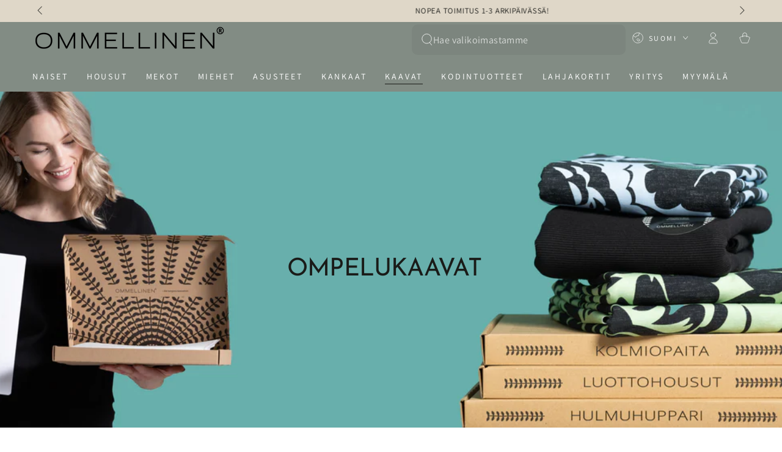

--- FILE ---
content_type: text/html; charset=utf-8
request_url: https://ommellinen.fi/collections/kaavat
body_size: 84088
content:
<!doctype html>
<html class="no-js" lang="fi">
  <head>

    <script>
    window.dataLayer = window.dataLayer || [];
  
    // Prevent scripts from silently overwriting your denied defaults
    const _originalGtag = function () {
      dataLayer.push(arguments);
    };
  
    window._gtagGuarded = true;
  
    window.gtag = function () {
      const args = arguments;
  
      // Block any attempts to change defaults to granted without consent
      if (
        args[0] === "consent" &&
        args[1] === "default" &&
        (
          args[2]?.ad_storage === "granted" ||
          args[2]?.analytics_storage === "granted"
        )
      ) {
        console.warn("🚫 Blocked unauthorized consent default:", args[2]);
        return;
      }
  
      console.log("[GTAG]", ...args);
      _originalGtag.apply(null, args);
    };
  </script>


    <script data-cookieconsent="ignore" type="text/javascript">
    window.dataLayer = window.dataLayer || [];
    //function gtag() {
    //    dataLayer.push(arguments);
    //}
    gtag("consent", "default", {
        ad_personalization: "denied",
        ad_storage: "denied",
        ad_user_data: "denied",
        analytics_storage: "denied",
        functionality_storage: "denied",
        personalization_storage: "denied",
        security_storage: "granted",
        wait_for_update: 500,
    });
    gtag("set", "ads_data_redaction", true);
    gtag("set", "url_passthrough", false);
    </script>
    
    <script
      id="Cookiebot"
      src="https://consent.cookiebot.com/uc.js"
      data-cbid="0cda570c-0ec5-404a-a76b-7254b1814809"
      data-blockingmode="auto"
      type="text/javascript"
      defer
    ></script>  <!-- "0cda570c-0ec5-404a-a76b-7254b1814809" -->

    <!-- 🔹 Uudelleenohjaus referral-sivulta FI-osoitteessa -->
    


    
<script>
window.dataLayer = window.dataLayer || [];
dataLayer.push({ ecommerce: null });

</script>
  <!-- Google Tag Manager -->
  <script>(function(w,d,s,l,i){w[l]=w[l]||[];w[l].push({'gtm.start':
  new Date().getTime(),event:'gtm.js'});var f=d.getElementsByTagName(s)[0],
  j=d.createElement(s),dl=l!='dataLayer'?'&l='+l:'';j.async=true;j.src=
  'https://www.googletagmanager.com/gtm.js?id='+i+dl;f.parentNode.insertBefore(j,f);
  })(window,document,'script','dataLayer','GTM-M3BJ9FV');</script>
  <!-- End Google Tag Manager -->









    
	<!-- Added by AVADA SEO Suite -->
	
	<!-- /Added by AVADA SEO Suite -->
    <meta charset="utf-8">
    <meta http-equiv="X-UA-Compatible" content="IE=edge">
    <meta name="viewport" content="width=device-width,initial-scale=1">
    <meta name="theme-color" content="">
    <link rel="canonical" href="https://ommellinen.fi/collections/kaavat">
    <link rel="preconnect" href="https://cdn.shopify.com" crossorigin><link rel="icon" type="image/png" href="//ommellinen.fi/cdn/shop/files/Favicon_musta_32x32_b43d4261-bba3-4cb2-9570-9008de43fdce.png?crop=center&height=32&v=1693300642&width=32"><link rel="preconnect" href="https://fonts.shopifycdn.com" crossorigin><title>
      KAAVAT
 &ndash; Ommellinen</title>

<meta property="og:site_name" content="Ommellinen">
<meta property="og:url" content="https://ommellinen.fi/collections/kaavat">
<meta property="og:title" content="KAAVAT">
<meta property="og:type" content="product.group">
<meta property="og:description" content="Ommellinen on kotimainen vaateyritys, joka valmistaa naisten ja miesten vaatteita. Vaatteiden lisäksi valikoimaamme kuuluu kankaita, kaavoja, koruja ja kodintuotteita. Meidät tunnetaan kotimaisuudesta, laadukkaista tuotteista ja erinomaisesta asiakaspalvelusta. Ompelimomme ja myymälämme sijaitsee Kinkomaalla."><meta property="og:image" content="http://ommellinen.fi/cdn/shop/collections/kaavat-ommellinen_2c0109d1-4ebe-4bd4-8294-7054493190d1.jpg?v=1727082649">
  <meta property="og:image:secure_url" content="https://ommellinen.fi/cdn/shop/collections/kaavat-ommellinen_2c0109d1-4ebe-4bd4-8294-7054493190d1.jpg?v=1727082649">
  <meta property="og:image:width" content="1536">
  <meta property="og:image:height" content="1536"><meta name="twitter:card" content="summary_large_image">
<meta name="twitter:title" content="KAAVAT">
<meta name="twitter:description" content="Ommellinen on kotimainen vaateyritys, joka valmistaa naisten ja miesten vaatteita. Vaatteiden lisäksi valikoimaamme kuuluu kankaita, kaavoja, koruja ja kodintuotteita. Meidät tunnetaan kotimaisuudesta, laadukkaista tuotteista ja erinomaisesta asiakaspalvelusta. Ompelimomme ja myymälämme sijaitsee Kinkomaalla.">


    <script src="//ommellinen.fi/cdn/shop/t/43/assets/vendor-v4.js" defer="defer"></script>
    <script src="//ommellinen.fi/cdn/shop/t/43/assets/pubsub.aio.min.js?v=126302280388929066521709040964" defer="defer"></script>
    <script src="//ommellinen.fi/cdn/shop/t/43/assets/global.aio.min.js?v=35612697514622752521709040960" defer="defer"></script>

    <script>window.performance && window.performance.mark && window.performance.mark('shopify.content_for_header.start');</script><meta name="google-site-verification" content="SB_-QbsuFazMAsQJ9XVAmP-5uUOauWni3N7U2AFjADc">
<meta name="facebook-domain-verification" content="km6u3arf6n48i2r3sm5i2lt38hhoet">
<meta name="facebook-domain-verification" content="u8wy5ctjvpzv003er6s74htyy8cwll">
<meta id="shopify-digital-wallet" name="shopify-digital-wallet" content="/29768384/digital_wallets/dialog">
<link rel="alternate" type="application/atom+xml" title="Feed" href="/collections/kaavat.atom" />
<link rel="next" href="/collections/kaavat?page=2">
<link rel="alternate" hreflang="x-default" href="https://ommellinen.fi/collections/kaavat">
<link rel="alternate" hreflang="fi" href="https://ommellinen.fi/collections/kaavat">
<link rel="alternate" hreflang="en" href="https://ommellinen.fi/en/collections/sewing-patterns">
<link rel="alternate" hreflang="en-AD" href="https://ommellinen.com/collections/sewing-patterns">
<link rel="alternate" hreflang="en-AL" href="https://ommellinen.com/collections/sewing-patterns">
<link rel="alternate" hreflang="en-AM" href="https://ommellinen.com/collections/sewing-patterns">
<link rel="alternate" hreflang="en-AT" href="https://ommellinen.com/collections/sewing-patterns">
<link rel="alternate" hreflang="en-BA" href="https://ommellinen.com/collections/sewing-patterns">
<link rel="alternate" hreflang="en-BE" href="https://ommellinen.com/collections/sewing-patterns">
<link rel="alternate" hreflang="en-BG" href="https://ommellinen.com/collections/sewing-patterns">
<link rel="alternate" hreflang="en-BV" href="https://ommellinen.com/collections/sewing-patterns">
<link rel="alternate" hreflang="en-BY" href="https://ommellinen.com/collections/sewing-patterns">
<link rel="alternate" hreflang="en-CH" href="https://ommellinen.com/collections/sewing-patterns">
<link rel="alternate" hreflang="en-CY" href="https://ommellinen.com/collections/sewing-patterns">
<link rel="alternate" hreflang="en-CZ" href="https://ommellinen.com/collections/sewing-patterns">
<link rel="alternate" hreflang="en-DK" href="https://ommellinen.com/collections/sewing-patterns">
<link rel="alternate" hreflang="en-EE" href="https://ommellinen.com/collections/sewing-patterns">
<link rel="alternate" hreflang="en-ES" href="https://ommellinen.com/collections/sewing-patterns">
<link rel="alternate" hreflang="en-FO" href="https://ommellinen.com/collections/sewing-patterns">
<link rel="alternate" hreflang="en-FR" href="https://ommellinen.com/collections/sewing-patterns">
<link rel="alternate" hreflang="en-GB" href="https://ommellinen.com/collections/sewing-patterns">
<link rel="alternate" hreflang="en-GE" href="https://ommellinen.com/collections/sewing-patterns">
<link rel="alternate" hreflang="en-GG" href="https://ommellinen.com/collections/sewing-patterns">
<link rel="alternate" hreflang="en-GI" href="https://ommellinen.com/collections/sewing-patterns">
<link rel="alternate" hreflang="en-GL" href="https://ommellinen.com/collections/sewing-patterns">
<link rel="alternate" hreflang="en-GP" href="https://ommellinen.com/collections/sewing-patterns">
<link rel="alternate" hreflang="en-GR" href="https://ommellinen.com/collections/sewing-patterns">
<link rel="alternate" hreflang="en-HR" href="https://ommellinen.com/collections/sewing-patterns">
<link rel="alternate" hreflang="en-HU" href="https://ommellinen.com/collections/sewing-patterns">
<link rel="alternate" hreflang="en-IE" href="https://ommellinen.com/collections/sewing-patterns">
<link rel="alternate" hreflang="en-IM" href="https://ommellinen.com/collections/sewing-patterns">
<link rel="alternate" hreflang="en-IS" href="https://ommellinen.com/collections/sewing-patterns">
<link rel="alternate" hreflang="en-IT" href="https://ommellinen.com/collections/sewing-patterns">
<link rel="alternate" hreflang="en-JE" href="https://ommellinen.com/collections/sewing-patterns">
<link rel="alternate" hreflang="en-LI" href="https://ommellinen.com/collections/sewing-patterns">
<link rel="alternate" hreflang="en-LT" href="https://ommellinen.com/collections/sewing-patterns">
<link rel="alternate" hreflang="en-LU" href="https://ommellinen.com/collections/sewing-patterns">
<link rel="alternate" hreflang="en-LV" href="https://ommellinen.com/collections/sewing-patterns">
<link rel="alternate" hreflang="en-MC" href="https://ommellinen.com/collections/sewing-patterns">
<link rel="alternate" hreflang="en-MD" href="https://ommellinen.com/collections/sewing-patterns">
<link rel="alternate" hreflang="en-ME" href="https://ommellinen.com/collections/sewing-patterns">
<link rel="alternate" hreflang="en-MK" href="https://ommellinen.com/collections/sewing-patterns">
<link rel="alternate" hreflang="en-MT" href="https://ommellinen.com/collections/sewing-patterns">
<link rel="alternate" hreflang="en-NL" href="https://ommellinen.com/collections/sewing-patterns">
<link rel="alternate" hreflang="en-NO" href="https://ommellinen.com/collections/sewing-patterns">
<link rel="alternate" hreflang="en-PL" href="https://ommellinen.com/collections/sewing-patterns">
<link rel="alternate" hreflang="en-PT" href="https://ommellinen.com/collections/sewing-patterns">
<link rel="alternate" hreflang="en-RE" href="https://ommellinen.com/collections/sewing-patterns">
<link rel="alternate" hreflang="en-RO" href="https://ommellinen.com/collections/sewing-patterns">
<link rel="alternate" hreflang="en-RS" href="https://ommellinen.com/collections/sewing-patterns">
<link rel="alternate" hreflang="en-SE" href="https://ommellinen.com/collections/sewing-patterns">
<link rel="alternate" hreflang="en-SI" href="https://ommellinen.com/collections/sewing-patterns">
<link rel="alternate" hreflang="en-SJ" href="https://ommellinen.com/collections/sewing-patterns">
<link rel="alternate" hreflang="en-SK" href="https://ommellinen.com/collections/sewing-patterns">
<link rel="alternate" hreflang="en-SM" href="https://ommellinen.com/collections/sewing-patterns">
<link rel="alternate" hreflang="en-TR" href="https://ommellinen.com/collections/sewing-patterns">
<link rel="alternate" hreflang="en-UA" href="https://ommellinen.com/collections/sewing-patterns">
<link rel="alternate" hreflang="en-VA" href="https://ommellinen.com/collections/sewing-patterns">
<link rel="alternate" hreflang="en-XK" href="https://ommellinen.com/collections/sewing-patterns">
<link rel="alternate" hreflang="en-YT" href="https://ommellinen.com/collections/sewing-patterns">
<link rel="alternate" hreflang="en-DE" href="https://ommellinen.com/collections/sewing-patterns">
<link rel="alternate" type="application/json+oembed" href="https://ommellinen.fi/collections/kaavat.oembed">
<script async="async" src="/checkouts/internal/preloads.js?locale=fi-FI"></script>
<script id="shopify-features" type="application/json">{"accessToken":"5c19b8cc08104630943002e63bb407d1","betas":["rich-media-storefront-analytics"],"domain":"ommellinen.fi","predictiveSearch":true,"shopId":29768384,"locale":"fi"}</script>
<script>var Shopify = Shopify || {};
Shopify.shop = "ommellinen-b2c.myshopify.com";
Shopify.locale = "fi";
Shopify.currency = {"active":"EUR","rate":"1.0"};
Shopify.country = "FI";
Shopify.theme = {"name":" Be Yours - 7.1.1","id":158064443734,"schema_name":"Be Yours","schema_version":"7.1.1","theme_store_id":1399,"role":"main"};
Shopify.theme.handle = "null";
Shopify.theme.style = {"id":null,"handle":null};
Shopify.cdnHost = "ommellinen.fi/cdn";
Shopify.routes = Shopify.routes || {};
Shopify.routes.root = "/";</script>
<script type="module">!function(o){(o.Shopify=o.Shopify||{}).modules=!0}(window);</script>
<script>!function(o){function n(){var o=[];function n(){o.push(Array.prototype.slice.apply(arguments))}return n.q=o,n}var t=o.Shopify=o.Shopify||{};t.loadFeatures=n(),t.autoloadFeatures=n()}(window);</script>
<script id="shop-js-analytics" type="application/json">{"pageType":"collection"}</script>
<script defer="defer" async type="module" src="//ommellinen.fi/cdn/shopifycloud/shop-js/modules/v2/client.init-shop-cart-sync_DIlT3n9P.fi.esm.js"></script>
<script defer="defer" async type="module" src="//ommellinen.fi/cdn/shopifycloud/shop-js/modules/v2/chunk.common_B_sBYa7Y.esm.js"></script>
<script type="module">
  await import("//ommellinen.fi/cdn/shopifycloud/shop-js/modules/v2/client.init-shop-cart-sync_DIlT3n9P.fi.esm.js");
await import("//ommellinen.fi/cdn/shopifycloud/shop-js/modules/v2/chunk.common_B_sBYa7Y.esm.js");

  window.Shopify.SignInWithShop?.initShopCartSync?.({"fedCMEnabled":true,"windoidEnabled":true});

</script>
<script>(function() {
  var isLoaded = false;
  function asyncLoad() {
    if (isLoaded) return;
    isLoaded = true;
    var urls = ["https:\/\/seo.apps.avada.io\/avada-seo-installed.js?shop=ommellinen-b2c.myshopify.com","https:\/\/cdn.nfcube.com\/instafeed-fdb9edddcca769eacf40fb1771f6eedd.js?shop=ommellinen-b2c.myshopify.com","https:\/\/s3.eu-west-1.amazonaws.com\/production-klarna-il-shopify-osm\/c3d88faaccfe38f80c12c3720c99d87fd3161a3a\/ommellinen-b2c.myshopify.com-1710850119777.js?shop=ommellinen-b2c.myshopify.com","https:\/\/cdn.shopify.com\/s\/files\/1\/2976\/8384\/t\/43\/assets\/loy_29768384.js?v=1741692842\u0026shop=ommellinen-b2c.myshopify.com","https:\/\/searchanise-ef84.kxcdn.com\/widgets\/shopify\/init.js?a=2Z8z3R5H4T\u0026shop=ommellinen-b2c.myshopify.com"];
    for (var i = 0; i < urls.length; i++) {
      var s = document.createElement('script');
      s.type = 'text/javascript';
      s.async = true;
      s.src = urls[i];
      var x = document.getElementsByTagName('script')[0];
      x.parentNode.insertBefore(s, x);
    }
  };
  if(window.attachEvent) {
    window.attachEvent('onload', asyncLoad);
  } else {
    window.addEventListener('load', asyncLoad, false);
  }
})();</script>
<script id="__st">var __st={"a":29768384,"offset":7200,"reqid":"0c88b6d5-09b1-4775-80ee-e1835ee4aba2-1768954832","pageurl":"ommellinen.fi\/collections\/kaavat","u":"e4a0c7d0ad86","p":"collection","rtyp":"collection","rid":229772034206};</script>
<script>window.ShopifyPaypalV4VisibilityTracking = true;</script>
<script id="captcha-bootstrap">!function(){'use strict';const t='contact',e='account',n='new_comment',o=[[t,t],['blogs',n],['comments',n],[t,'customer']],c=[[e,'customer_login'],[e,'guest_login'],[e,'recover_customer_password'],[e,'create_customer']],r=t=>t.map((([t,e])=>`form[action*='/${t}']:not([data-nocaptcha='true']) input[name='form_type'][value='${e}']`)).join(','),a=t=>()=>t?[...document.querySelectorAll(t)].map((t=>t.form)):[];function s(){const t=[...o],e=r(t);return a(e)}const i='password',u='form_key',d=['recaptcha-v3-token','g-recaptcha-response','h-captcha-response',i],f=()=>{try{return window.sessionStorage}catch{return}},m='__shopify_v',_=t=>t.elements[u];function p(t,e,n=!1){try{const o=window.sessionStorage,c=JSON.parse(o.getItem(e)),{data:r}=function(t){const{data:e,action:n}=t;return t[m]||n?{data:e,action:n}:{data:t,action:n}}(c);for(const[e,n]of Object.entries(r))t.elements[e]&&(t.elements[e].value=n);n&&o.removeItem(e)}catch(o){console.error('form repopulation failed',{error:o})}}const l='form_type',E='cptcha';function T(t){t.dataset[E]=!0}const w=window,h=w.document,L='Shopify',v='ce_forms',y='captcha';let A=!1;((t,e)=>{const n=(g='f06e6c50-85a8-45c8-87d0-21a2b65856fe',I='https://cdn.shopify.com/shopifycloud/storefront-forms-hcaptcha/ce_storefront_forms_captcha_hcaptcha.v1.5.2.iife.js',D={infoText:'hCaptchan suojaama',privacyText:'Tietosuoja',termsText:'Ehdot'},(t,e,n)=>{const o=w[L][v],c=o.bindForm;if(c)return c(t,g,e,D).then(n);var r;o.q.push([[t,g,e,D],n]),r=I,A||(h.body.append(Object.assign(h.createElement('script'),{id:'captcha-provider',async:!0,src:r})),A=!0)});var g,I,D;w[L]=w[L]||{},w[L][v]=w[L][v]||{},w[L][v].q=[],w[L][y]=w[L][y]||{},w[L][y].protect=function(t,e){n(t,void 0,e),T(t)},Object.freeze(w[L][y]),function(t,e,n,w,h,L){const[v,y,A,g]=function(t,e,n){const i=e?o:[],u=t?c:[],d=[...i,...u],f=r(d),m=r(i),_=r(d.filter((([t,e])=>n.includes(e))));return[a(f),a(m),a(_),s()]}(w,h,L),I=t=>{const e=t.target;return e instanceof HTMLFormElement?e:e&&e.form},D=t=>v().includes(t);t.addEventListener('submit',(t=>{const e=I(t);if(!e)return;const n=D(e)&&!e.dataset.hcaptchaBound&&!e.dataset.recaptchaBound,o=_(e),c=g().includes(e)&&(!o||!o.value);(n||c)&&t.preventDefault(),c&&!n&&(function(t){try{if(!f())return;!function(t){const e=f();if(!e)return;const n=_(t);if(!n)return;const o=n.value;o&&e.removeItem(o)}(t);const e=Array.from(Array(32),(()=>Math.random().toString(36)[2])).join('');!function(t,e){_(t)||t.append(Object.assign(document.createElement('input'),{type:'hidden',name:u})),t.elements[u].value=e}(t,e),function(t,e){const n=f();if(!n)return;const o=[...t.querySelectorAll(`input[type='${i}']`)].map((({name:t})=>t)),c=[...d,...o],r={};for(const[a,s]of new FormData(t).entries())c.includes(a)||(r[a]=s);n.setItem(e,JSON.stringify({[m]:1,action:t.action,data:r}))}(t,e)}catch(e){console.error('failed to persist form',e)}}(e),e.submit())}));const S=(t,e)=>{t&&!t.dataset[E]&&(n(t,e.some((e=>e===t))),T(t))};for(const o of['focusin','change'])t.addEventListener(o,(t=>{const e=I(t);D(e)&&S(e,y())}));const B=e.get('form_key'),M=e.get(l),P=B&&M;t.addEventListener('DOMContentLoaded',(()=>{const t=y();if(P)for(const e of t)e.elements[l].value===M&&p(e,B);[...new Set([...A(),...v().filter((t=>'true'===t.dataset.shopifyCaptcha))])].forEach((e=>S(e,t)))}))}(h,new URLSearchParams(w.location.search),n,t,e,['guest_login'])})(!0,!0)}();</script>
<script integrity="sha256-4kQ18oKyAcykRKYeNunJcIwy7WH5gtpwJnB7kiuLZ1E=" data-source-attribution="shopify.loadfeatures" defer="defer" src="//ommellinen.fi/cdn/shopifycloud/storefront/assets/storefront/load_feature-a0a9edcb.js" crossorigin="anonymous"></script>
<script data-source-attribution="shopify.dynamic_checkout.dynamic.init">var Shopify=Shopify||{};Shopify.PaymentButton=Shopify.PaymentButton||{isStorefrontPortableWallets:!0,init:function(){window.Shopify.PaymentButton.init=function(){};var t=document.createElement("script");t.src="https://ommellinen.fi/cdn/shopifycloud/portable-wallets/latest/portable-wallets.fi.js",t.type="module",document.head.appendChild(t)}};
</script>
<script data-source-attribution="shopify.dynamic_checkout.buyer_consent">
  function portableWalletsHideBuyerConsent(e){var t=document.getElementById("shopify-buyer-consent"),n=document.getElementById("shopify-subscription-policy-button");t&&n&&(t.classList.add("hidden"),t.setAttribute("aria-hidden","true"),n.removeEventListener("click",e))}function portableWalletsShowBuyerConsent(e){var t=document.getElementById("shopify-buyer-consent"),n=document.getElementById("shopify-subscription-policy-button");t&&n&&(t.classList.remove("hidden"),t.removeAttribute("aria-hidden"),n.addEventListener("click",e))}window.Shopify?.PaymentButton&&(window.Shopify.PaymentButton.hideBuyerConsent=portableWalletsHideBuyerConsent,window.Shopify.PaymentButton.showBuyerConsent=portableWalletsShowBuyerConsent);
</script>
<script data-source-attribution="shopify.dynamic_checkout.cart.bootstrap">document.addEventListener("DOMContentLoaded",(function(){function t(){return document.querySelector("shopify-accelerated-checkout-cart, shopify-accelerated-checkout")}if(t())Shopify.PaymentButton.init();else{new MutationObserver((function(e,n){t()&&(Shopify.PaymentButton.init(),n.disconnect())})).observe(document.body,{childList:!0,subtree:!0})}}));
</script>
<script id="sections-script" data-sections="header" defer="defer" src="//ommellinen.fi/cdn/shop/t/43/compiled_assets/scripts.js?v=24763"></script>
<script>window.performance && window.performance.mark && window.performance.mark('shopify.content_for_header.end');</script>
    <script>
function feedback() {
  const p = window.Shopify.customerPrivacy;
  console.log(`Tracking ${p.userCanBeTracked() ? "en" : "dis"}abled`);
}


(function () {
  const sessionFlag = "cookiebotInitialConsentSet";

  function setShopifyConsentFromCookiebot() {
    const C = window.Cookiebot && Cookiebot.consent;
    if (!C) return;

    const shopifyConsent = {
      analytics: C["statistics"],
      marketing: C["marketing"],
      preferences: C["preferences"],
      sale_of_data: C["marketing"],
    };

    window.Shopify.customerPrivacy.setTrackingConsent(
      shopifyConsent,
      () => console.log("✅ Shopify consent updated from Cookiebot")
    );
  }

  // Load Shopify Consent API
  window.Shopify.loadFeatures(
    [{ name: "consent-tracking-api", version: "0.1" }],
    function (error) {
      if (error) return;

      // 1. Set default "denied" once per session
      if (!sessionStorage.getItem(sessionFlag)) {
        window.Shopify.customerPrivacy.setTrackingConsent(
          {
            analytics: false,
            marketing: false,
            preferences: false,
            sale_of_data: false,
          },
          () => {
            console.log("🛑 Shopify default consent set to denied");
            sessionStorage.setItem(sessionFlag, "true");
          }
        );
      }

      // 2. Listen for Cookiebot ready event and sync real values
      window.addEventListener("CookiebotOnConsentReady", function () {
        const wait = setInterval(() => {
          if (window.Shopify && window.Shopify.customerPrivacy && window.Cookiebot) {
            clearInterval(wait);
            setShopifyConsentFromCookiebot();
          }
        }, 100);
      });
    }
  );
})();
</script>

<style data-shopify>@font-face {
  font-family: Assistant;
  font-weight: 400;
  font-style: normal;
  font-display: swap;
  src: url("//ommellinen.fi/cdn/fonts/assistant/assistant_n4.9120912a469cad1cc292572851508ca49d12e768.woff2") format("woff2"),
       url("//ommellinen.fi/cdn/fonts/assistant/assistant_n4.6e9875ce64e0fefcd3f4446b7ec9036b3ddd2985.woff") format("woff");
}

  @font-face {
  font-family: Assistant;
  font-weight: 600;
  font-style: normal;
  font-display: swap;
  src: url("//ommellinen.fi/cdn/fonts/assistant/assistant_n6.b2cbcfa81550fc99b5d970d0ef582eebcbac24e0.woff2") format("woff2"),
       url("//ommellinen.fi/cdn/fonts/assistant/assistant_n6.5dced1e1f897f561a8304b6ef1c533d81fd1c6e0.woff") format("woff");
}

  
  
  @font-face {
  font-family: "Josefin Sans";
  font-weight: 400;
  font-style: normal;
  font-display: swap;
  src: url("//ommellinen.fi/cdn/fonts/josefin_sans/josefinsans_n4.70f7efd699799949e6d9f99bc20843a2c86a2e0f.woff2") format("woff2"),
       url("//ommellinen.fi/cdn/fonts/josefin_sans/josefinsans_n4.35d308a1bdf56e5556bc2ac79702c721e4e2e983.woff") format("woff");
}

  @font-face {
  font-family: "Josefin Sans";
  font-weight: 600;
  font-style: normal;
  font-display: swap;
  src: url("//ommellinen.fi/cdn/fonts/josefin_sans/josefinsans_n6.afe095792949c54ae236c64ec95a9caea4be35d6.woff2") format("woff2"),
       url("//ommellinen.fi/cdn/fonts/josefin_sans/josefinsans_n6.0ea222c12f299e43fa61b9245ec23b623ebeb1e9.woff") format("woff");
}


  :root {
    --font-body-family: Assistant, sans-serif;
    --font-body-style: normal;
    --font-body-weight: 400;

    --font-heading-family: "Josefin Sans", sans-serif;
    --font-heading-style: normal;
    --font-heading-weight: 400;

    --font-body-scale: 1.0;
    --font-heading-scale: 1.0;

    --font-navigation-family: var(--font-body-family);
    --font-navigation-size: 14px;
    --font-navigation-weight: var(--font-body-weight);
    --font-button-family: var(--font-body-family);
    --font-button-size: 14px;
    --font-button-baseline: 0rem;
    --font-price-family: var(--font-heading-family);
    --font-price-scale: var(--font-heading-scale);

    --color-base-text: 33, 35, 38;
    --color-base-background: 255, 255, 255;
    --color-base-solid-button-labels: 255, 255, 255;
    --color-base-outline-button-labels: 26, 27, 24;
    --color-base-accent: 26, 27, 24;
    --color-base-heading: 26, 27, 24;
    --color-base-border: 210, 213, 217;
    --color-placeholder: 243, 243, 243;
    --color-overlay: 33, 35, 38;
    --color-keyboard-focus: 135, 173, 245;
    --color-shadow: 0, 0, 0;
    --shadow-opacity: 1;

    --color-background-dark: 235, 235, 235;
    --color-price: #1a1b18;
    --color-sale-price: #d68988;
    --color-sale-badge-background: #d72c0d;
    --color-reviews: #ffb503;
    --color-critical: #d72c0d;
    --color-success: #008060;
    --color-highlight: 187, 255, 0;

    --payment-terms-background-color: #ffffff;
    --page-width: 160rem;
    --page-width-margin: 0rem;

    --card-color-scheme: var(--color-placeholder);
    --card-text-alignment: start;
    --card-flex-alignment: flex-start;
    --card-image-padding: 0px;
    --card-border-width: 0px;
    --card-radius: 0px;
    --card-shadow-horizontal-offset: 0px;
    --card-shadow-vertical-offset: 0px;
    
    --button-radius: 40px;
    --button-border-width: 1px;
    --button-shadow-horizontal-offset: 0px;
    --button-shadow-vertical-offset: 0px;

    --spacing-sections-desktop: 0px;
    --spacing-sections-mobile: 0px;

    --gradient-free-ship-progress: linear-gradient(325deg,#F9423A 0,#F1E04D 100%);
    --gradient-free-ship-complete: linear-gradient(325deg, #049cff 0, #35ee7a 100%);
  }

  *,
  *::before,
  *::after {
    box-sizing: inherit;
  }

  html {
    box-sizing: border-box;
    font-size: calc(var(--font-body-scale) * 62.5%);
    height: 100%;
  }

  body {
    min-height: 100%;
    margin: 0;
    font-size: 1.5rem;
    letter-spacing: 0.06rem;
    line-height: calc(1 + 0.8 / var(--font-body-scale));
    font-family: var(--font-body-family);
    font-style: var(--font-body-style);
    font-weight: var(--font-body-weight);
  }

  @media screen and (min-width: 750px) {
    body {
      font-size: 1.6rem;
    }
  }</style><svg viewBox="0 0 122 53" fill="none" style="display:none;"><defs><path id="hlCircle" d="M119.429 6.64904C100.715 1.62868 55.3088 -4.62247 23.3966 10.5358C-8.5157 25.694 0.331084 39.5052 9.60732 45.0305C18.8835 50.5558 53.0434 57.468 96.7751 45.0305C111.541 40.8309 135.673 24.379 109.087 13.4508C105.147 11.8313 93.2293 8.5924 77.0761 8.5924" stroke="currentColor" stroke-linecap="round" stroke-linejoin="round"></path></defs></svg><link href="//ommellinen.fi/cdn/shop/t/43/assets/base.css?v=107072809013627576341726660379" rel="stylesheet" type="text/css" media="all" /><link rel="preload" as="font" href="//ommellinen.fi/cdn/fonts/assistant/assistant_n4.9120912a469cad1cc292572851508ca49d12e768.woff2" type="font/woff2" crossorigin="anonymous"><link rel="preload" as="font" href="//ommellinen.fi/cdn/fonts/josefin_sans/josefinsans_n4.70f7efd699799949e6d9f99bc20843a2c86a2e0f.woff2" type="font/woff2" crossorigin="anonymous"><link rel="stylesheet" href="//ommellinen.fi/cdn/shop/t/43/assets/component-predictive-search.css?v=171241558667998333131706177335" media="print" onload="this.media='all'"><link rel="stylesheet" href="//ommellinen.fi/cdn/shop/t/43/assets/component-quick-view.css?v=74011563189484492361706177335" media="print" onload="this.media='all'"><script>
    document.documentElement.classList.replace('no-js', 'js');
  
    window.theme = window.theme || {};

    theme.routes = {
      root_url: '/',
      cart_url: '/cart',
      cart_add_url: '/cart/add',
      cart_change_url: '/cart/change',
      cart_update_url: '/cart/update',
      search_url: '/search',
      predictive_search_url: '/search/suggest'
    };

    theme.cartStrings = {
      error: `Ostoskorin päivittämisessä ilmeni ongelmia. Yritä uudelleen.`,
      quantityError: `Voit lisätä vain [quantity] tuotetta ostoskoriisi.`
    };

    theme.variantStrings = {
      addToCart: `Lisää ostoskoriin`,
      soldOut: `Loppuunmyyty`,
      unavailable: `Ei saatavilla`,
      preOrder: `Ennakkotilaus`
    };

    theme.accessibilityStrings = {
      imageAvailable: `Kuva [index] on nyt saatavilla gallerianäkymässä`,
      shareSuccess: `Linkki kopioitu leikepöydälle!`
    }

    theme.dateStrings = {
      d: `PV`,
      day: `Päivä`,
      days: `Päivää`,
      hour: `Tunti`,
      hours: `Tuntia`,
      minute: `Minuutti`,
      minutes: `Minuuttia`,
      second: `Sekunti`,
      seconds: `Sekuntia`
    };theme.shopSettings = {
      moneyFormat: "{{amount_with_comma_separator}} €",
      isoCode: "EUR",
      cartDrawer: true,
      currencyCode: false
    };

    theme.settings = {
      themeName: 'Be Yours',
      themeVersion: '7.1.1',
      agencyId: ''
    };
  </script>
  <!-- 🔹 Piilottaa referral osion FI-osoitteessa -->

  <style>
    #shopify-section-template--20701350920534__slideshow_mAPjmV {
      display: none !important;
    }
  </style>


    
  <!-- BEGIN app block: shopify://apps/swatch-king/blocks/variant-swatch-king/0850b1e4-ba30-4a0d-a8f4-f9a939276d7d -->


















































  <script>
    window.vsk_data = function(){
      return {
        "block_collection_settings": {"alignment":"left","enable":true,"swatch_location":"After price","switch_on_hover":true,"preselect_variant":false,"current_template":"collection"},
        "currency": "EUR",
        "currency_symbol": "€",
        "primary_locale": "fi",
        "localized_string": {"Väri":{"en":"Color"},"Valitse väri":{"en":"Choose color"},"Valitse kuosi ja väri":{"en":"Choose design and color"},"\u003cp style=\"color:red;\"\u003e🔥 🔥 Vain {{inventory}} jäljellä!\u003c\/p\u003e":{"en":"\u003cp style=\"color:red;\"\u003e🔥 🔥 Only {{inventory}} left!\u003c\/p\u003e"}},
        "app_setting_styles": {"products_swatch_presentation":{"slide_left_button_svg":"","slide_right_button_svg":""},"collections_swatch_presentation":{"minified":false,"minified_products":false,"minified_template":"+{count}","slide_left_button_svg":"","minified_display_count":[3,6],"slide_right_button_svg":""}},
        "app_setting": {"display_logs":false,"default_preset":741382,"pre_hide_strategy":"hide-all-theme-selectors","swatch_url_source":"cdn","product_data_source":"storefront","data_url_source":"cdn","new_script":true},
        "app_setting_config": {"app_execution_strategy":"all","collections_options_disabled":null,"default_swatch_image":"","do_not_select_an_option":{"text":"VALITSE KOKO {{ option_name }}","status":true,"control_add_to_cart":true,"allow_virtual_trigger":true,"make_a_selection_text":"VALITSE KOKO {{ option_name }}","auto_select_options_list":[]},"history_free_group_navigation":false,"notranslate":false,"products_options_disabled":null,"size_chart":{"type":"theme","labels":"KOKO,Koko,koko,SIZE,Size,size,sizes,taille,größe,tamanho,tamaño,koko,サイズ","position":"right","size_chart_app":"","size_chart_app_css":"","size_chart_app_selector":""},"session_storage_timeout_seconds":60,"enable_swatch":{"cart":{"enable_on_cart_product_grid":true,"enable_on_cart_featured_product":true},"home":{"enable_on_home_product_grid":true,"enable_on_home_featured_product":true},"pages":{"enable_on_custom_product_grid":true,"enable_on_custom_featured_product":true},"article":{"enable_on_article_product_grid":true,"enable_on_article_featured_product":true},"products":{"enable_on_main_product":true,"enable_on_product_grid":true},"collections":{"enable_on_collection_quick_view":true,"enable_on_collection_product_grid":true},"list_collections":{"enable_on_list_collection_quick_view":true,"enable_on_list_collection_product_grid":true}},"product_template":{"group_swatches":true,"variant_swatches":false},"product_batch_size":250,"use_optimized_urls":true,"enable_error_tracking":true,"enable_event_tracking":false,"preset_badge":{"order":[{"name":"sold_out","order":0},{"name":"sale","order":1},{"name":"new","order":2}],"new_badge_text":"NEW","new_badge_color":"#FFFFFF","sale_badge_text":"SALE","sale_badge_color":"#FFFFFF","new_badge_bg_color":"#121212D1","sale_badge_bg_color":"#D91C01D1","sold_out_badge_text":"SOLD OUT","sold_out_badge_color":"#FFFFFF","new_show_when_all_same":false,"sale_show_when_all_same":false,"sold_out_badge_bg_color":"#BBBBBBD1","new_product_max_duration":90,"sold_out_show_when_all_same":false,"min_price_diff_for_sale_badge":5}},
        "theme_settings_map": {"188899819862":473067,"191595610454":504390,"181213430102":125470,"188801319254":125470,"181983412566":125470,"193412628822":504973,"188460466518":125470,"188260352342":125470,"160530137430":125470,"160284410198":125470,"10817601588":125468,"10910597172":125469,"146941706582":125470,"158064443734":125470,"117758165150":351187,"188466921814":125470,"187379450198":125470,"187380236630":125470},
        "theme_settings": {"473067":{"id":473067,"configurations":{"products":{"theme_type":"dawn","swatch_root":{"position":"before","selector":"variant-selects, variant-radios, [class*=\"product-form__noscript-wrapper\"], .product-form__quantity","groups_selector":"","section_selector":"div.product","secondary_position":"","secondary_selector":"","use_section_as_root":true},"option_selectors":"variant-selects select, variant-radios input, variant-selects input","selectors_to_hide":["variant-radios","variant-selects"],"json_data_selector":"","add_to_cart_selector":"[name=\"add\"]","custom_button_params":{"data":[{"value_attribute":"data-value","option_attribute":"data-name"}],"selected_selector":".active"},"option_index_attributes":["data-index","data-option-position","data-object","data-product-option","data-option-index","name"],"add_to_cart_text_selector":"[name=\"add\"]\u003espan","selectors_to_hide_override":"","add_to_cart_enabled_classes":"","add_to_cart_disabled_classes":""},"collections":{"grid_updates":[{"name":"Sold out","template":"\u003cdiv class=\"card__badge\" {{ display_on_sold_out }}\u003e\u003cspan class=\"badge badge--bottom-left color-inverse\"\u003eSold out\u003c\/span\u003e\u003c\/div\u003e","display_position":"bottom","display_selector":".card__inner","element_selector":".card__badge .color-inverse"},{"name":"On Sale","template":"\u003cdiv class=\"card__badge bottom left\" {{ display_on_available }} {{ display_on_sale }}\u003e\n  \u003cspan class=\"badge badge--bottom-left color-accent-2\"\u003eSale\u003c\/span\u003e\n\u003c\/div\u003e","display_position":"replace","display_selector":".card__badge.bottom.left","element_selector":""},{"name":"price","template":"\u003cdiv class=\"price price--on-sale\"\u003e\n\u003cspan class=\"price-item price-item--regular\" {display_on_sale}\u003e{compare_at_price_with_format}\u003c\/span\u003e\n\u003cspan {display_on_sale}\u003e\u0026nbsp\u003c\/span\u003e\n\u003cspan class=\"price-item price-item--sale\" \u003e{price_with_format}\u003c\/span\u003e\n\u003c\/div\u003e","display_position":"replace","display_selector":".price","element_selector":""},{"name":"Vendor","template":"{{vendor}}","display_position":"replace","display_selector":".caption-with-letter-spacing","element_selector":""}],"data_selectors":{"url":"a","title":".card__heading.h5 a","attributes":[],"form_input":"[name=\"id\"]","featured_image":".product-card__image--main img","secondary_image":".product-card__image--second img"},"attribute_updates":[{"selector":null,"template":null,"attribute":null}],"selectors_to_hide":[],"json_data_selector":"[sa-swatch-json]","swatch_root_selector":"div.product-card","swatch_display_options":[{"label":"After image","position":"before","selector":".product-card__info"},{"label":"After price","position":"after","selector":".product-card__info"},{"label":"After title","position":"after","selector":".product-card__info"}]}},"settings":{"products":{"handleize":false,"init_deferred":false,"label_split_symbol":":","size_chart_selector":"[aria-controls*=\"size-chart\"],[aria-controls*=\"size-guide\"]","persist_group_variant":true,"hide_single_value_option":"none"},"collections":{"layer_index":2,"display_label":false,"continuous_lookup":3000,"json_data_from_api":true,"label_split_symbol":"-","price_trailing_zeroes":false,"hide_single_value_option":"none"}},"custom_scripts":{},"custom_css":"","theme_store_ids":[2821],"schema_theme_names":["Sleek"],"pre_hide_css_code":"html:not(.nojs):not(.no-js) variant-radios,html:not(.nojs):not(.no-js) variant-selects{opacity:0;max-height:0}\n"},"504390":{"id":504390,"configurations":{"products":{"theme_type":"dawn","swatch_root":{"position":"before","selector":".variant-wrapper, .product-block[data-dynamic-variants-enabled], form.product-single__form[action*=\"\/cart\/add\"]","groups_selector":"","section_selector":".modal--is-active [id*=\"ProductSection\"], [data-section-type=\"product-template\"]:not(.is-modal), [data-section-type=\"product\"]:not(.is-modal), [data-section-type=\"product\"]","secondary_position":"","secondary_selector":"","use_section_as_root":true},"option_selectors":"input[data-variant-input], select[id*=\"SingleOptionSelector\"], .variant-input-wrap input","selectors_to_hide":[".variant-wrapper"],"json_data_selector":"","add_to_cart_selector":"[name=\"add\"]","custom_button_params":{"data":[{"value_attribute":"data-value","option_attribute":"data-name"}],"selected_selector":".active"},"option_index_attributes":["data-index","data-option-position","data-object","data-product-option","data-option-index","name"],"add_to_cart_text_selector":"[name=\"add\"]\u003espan","selectors_to_hide_override":"","add_to_cart_enabled_classes":"","add_to_cart_disabled_classes":""},"collections":{"grid_updates":[{"name":"On Sale","template":"\u003cdiv class=\"grid-product__tag grid-product__tag--sale\" {{display_on_available}} {{display_on_sale}}\u003eSale\n\u003c\/div\u003e","display_position":"top","display_selector":".grid-product__content","element_selector":".grid-product__tag--sale"},{"name":"Sold out","template":"\u003cdiv class=\"grid-product__tag grid-product__tag--sold-out\" {{display_on_sold_out}}\u003e\nSold Out\u003c\/div\u003e","display_position":"top","display_selector":".grid-product__content","element_selector":".grid-product__tag--sold-out"},{"name":"price","template":"\u003cspan class=\"visually-hidden\"\u003eRegular price\u003c\/span\u003e\n\u003cspan class=\"grid-product__price--original\" {display_on_sale}\u003e{compare_at_price_with_format}\u003c\/span\u003e\n\u003cspan class=\"visually-hidden\" \u003eSale price\u003c\/span\u003e\n{price_with_format}\n","display_position":"replace","display_selector":".grid-product__price","element_selector":""}],"data_selectors":{"url":"a, .quick-product__btn","title":".grid-product__title","attributes":["data-product-id:pid"],"form_input":"input[name=\"id\"]","featured_image":"img.grid-product__image, .grid__image-ratio img","secondary_image":"div.grid-product__secondary-image[data-bgset], div.grid-product__secondary-image:not([data-bgset]) img "},"attribute_updates":[{"selector":null,"template":null,"attribute":null}],"selectors_to_hide":[".grid-product__colors"],"json_data_selector":"[sa-swatch-json]","swatch_root_selector":".grid__item.grid-product:not(.product-single__related .grid-product)","swatch_display_options":[{"label":"After image","position":"after","selector":".grid-product__image-mask"},{"label":"After price","position":"after","selector":".grid-product__price"},{"label":"After title","position":"after","selector":".grid-product__title"}]}},"settings":{"products":{"handleize":false,"init_deferred":false,"label_split_symbol":"—","size_chart_selector":"","persist_group_variant":true,"hide_single_value_option":"none"},"collections":{"layer_index":12,"display_label":false,"continuous_lookup":3000,"json_data_from_api":true,"label_split_symbol":"-","price_trailing_zeroes":true,"hide_single_value_option":"none"}},"custom_scripts":[],"custom_css":".grid-product__image-mask {opacity: 1 !important;}\r\n@media only screen and (max-width: 600px){.swatches-type-products .swatch-view{display: inline-block!important;}}","theme_store_ids":[857],"schema_theme_names":["Impulse"],"pre_hide_css_code":"html:not(.nojs):not(.no-js) .variant-wrapper{opacity:0;max-height:0}\n"},"125470":{"id":125470,"configurations":{"products":{"theme_type":"dawn","swatch_root":{"position":"before","selector":"variant-radios, variant-selects, form.installment[action*=\"\/cart\/add\"]","groups_selector":"","section_selector":"div.product, .featured-product, [open] quick-view","secondary_position":"","secondary_selector":"","use_section_as_root":true},"option_selectors":"variant-selects select, variant-radios input, variant-selects input","selectors_to_hide":["variant-radios, variant-selects"],"json_data_selector":"","add_to_cart_selector":".button--secondary[name=\"add\"]","custom_button_params":{"data":[{"value_attribute":"data-value","option_attribute":"data-name"}],"selected_selector":".active"},"option_index_attributes":["data-index","data-option-position","data-object","data-product-option","data-option-index","name"],"add_to_cart_text_selector":".button--secondary[name=\"add\"]","selectors_to_hide_override":"","add_to_cart_enabled_classes":"","add_to_cart_disabled_classes":""},"collections":{"grid_updates":[{"name":"Vendor","template":"{{vendor}}","display_position":"replace","display_selector":".card-information .caption-with-letter-spacing","element_selector":""},{"name":"price","template":"\u003cdiv class=\"price price--on-sale\" {display_on_sale}\u003e\u003cdl\u003e\u003cdiv class=\"price__regular\"\u003e\u003cdt\u003e\u003cspan class=\"visually-hidden visually-hidden--inline\"\u003eNormaalihinta\u003c\/span\u003e\u003c\/dt\u003e\u003cdd\u003e\u003cspan class=\"price-item price-item--regular\"\u003e\u003cprice-money\u003e\u003cbdi\u003e{price_with_format}\u003csup class=\"price__suffix\"\u003e\u003c\/sup\u003e\u003cspan class=\"price__prefix\"\u003e\u003c\/span\u003e\u003c\/bdi\u003e\u003c\/price-money\u003e\u003c\/span\u003e\u003c\/dd\u003e\u003c\/div\u003e\u003cdiv class=\"price__sale\"\u003e\u003cdt class=\"price__compare\"\u003e\u003cspan class=\"visually-hidden visually-hidden--inline\"\u003eNormaalihinta\u003c\/span\u003e\u003c\/dt\u003e\u003cdd class=\"price__compare\"\u003e\u003cs class=\"price-item price-item--regular\"\u003e\u003cprice-money\u003e\u003cbdi\u003e{compare_at_price_with_format}\u003csup class=\"price__suffix\"\u003e\u003c\/sup\u003e\u003cspan class=\"price__prefix\"\u003e\u003c\/span\u003e\u003c\/bdi\u003e\u003c\/price-money\u003e\u003c\/s\u003e\u003c\/dd\u003e\u003cdt\u003e\u003cspan class=\"visually-hidden visually-hidden--inline\"\u003eAlennettu hinta\u003c\/span\u003e\u003c\/dt\u003e\u003cdd\u003e\u003cspan class=\"price-item price-item--sale\"\u003e\u003cprice-money\u003e\u003cbdi\u003e{price_with_format}\u003csup class=\"price__suffix\"\u003e\u003c\/sup\u003e\u003cspan class=\"price__prefix\"\u003e\u003c\/span\u003e\u003c\/bdi\u003e\u003c\/price-money\u003e\u003c\/span\u003e\u003c\/dd\u003e\u003c\/div\u003e\u003c\/dl\u003e\u003c\/div\u003e\u003cdiv class=\"price\" {hide_on_sale}\u003e\u003cdl\u003e\u003cdiv class=\"price__regular\"\u003e\u003cdt\u003e\u003cspan class=\"visually-hidden visually-hidden--inline\"\u003eNormaalihinta\u003c\/span\u003e\u003c\/dt\u003e\u003cdd\u003e\u003cspan class=\"price-item price-item--regular\"\u003e\u003cprice-money\u003e\u003cbdi\u003e{price_with_format}\u003csup class=\"price__suffix\"\u003e\u003c\/sup\u003e\u003cspan class=\"price__prefix\"\u003e\u003c\/span\u003e\u003c\/bdi\u003e\u003c\/price-money\u003e\u003c\/span\u003e\u003c\/dd\u003e\u003c\/div\u003e\u003cdiv class=\"price__sale\"\u003e\u003cdt class=\"price__compare\"\u003e\u003cspan class=\"visually-hidden visually-hidden--inline\"\u003eNormaalihinta\u003c\/span\u003e\u003c\/dt\u003e\u003cdd class=\"price__compare\"\u003e\u003cs class=\"price-item price-item--regular\"\u003e\u003cprice-money\u003e\u003cbdi\u003e\u003c\/bdi\u003e\u003c\/price-money\u003e\u003c\/s\u003e\u003c\/dd\u003e\u003cdt\u003e\u003cspan class=\"visually-hidden visually-hidden--inline\"\u003eAlennettu hinta\u003c\/span\u003e\u003c\/dt\u003e\u003cdd\u003e\u003cspan class=\"price-item price-item--sale\"\u003e\u003cprice-money\u003e\u003cbdi\u003e{price_with_format}\u003csup class=\"price__suffix\"\u003e\u003c\/sup\u003e\u003cspan class=\"price__prefix\"\u003e\u003c\/span\u003e\u003c\/bdi\u003e\u003c\/price-money\u003e\u003c\/span\u003e\u003c\/dd\u003e\u003c\/div\u003e\u003c\/dl\u003e\u003c\/div\u003e","display_position":"replace","display_selector":".price","element_selector":""}],"data_selectors":{"url":"a","title":".card-information__text","attributes":[],"form_input":"add-to-cart[data-variant-id]","featured_image":".media img:first-child","secondary_image":".media img:nth-child(2)"},"attribute_updates":[{"selector":null,"template":null,"attribute":null}],"selectors_to_hide":[".card__colors"],"json_data_selector":"[sa-swatch-json]","swatch_root_selector":".product-grid .grid__item","swatch_display_options":[{"label":"After image","position":"top","selector":".card-information__wrapper"},{"label":"After title","position":"before","selector":"div.price"},{"label":"After price","position":"after","selector":"div.price"}]}},"settings":{"products":{"handleize":false,"init_deferred":false,"label_split_symbol":"-","size_chart_selector":"[id*=\"size-template\"]","persist_group_variant":true,"hide_single_value_option":"none"},"collections":{"layer_index":12,"display_label":false,"continuous_lookup":3000,"json_data_from_api":true,"label_split_symbol":"-","price_trailing_zeroes":false,"hide_single_value_option":"none"}},"custom_scripts":[],"custom_css":"","theme_store_ids":[1399],"schema_theme_names":["Be Yours"],"pre_hide_css_code":"html:not(.nojs):not(.no-js) variant-radios,html:not(.nojs):not(.no-js) variant-selects{opacity:0;max-height:0}\n"},"125470":{"id":125470,"configurations":{"products":{"theme_type":"dawn","swatch_root":{"position":"before","selector":"variant-radios, variant-selects, form.installment[action*=\"\/cart\/add\"]","groups_selector":"","section_selector":"div.product, .featured-product, [open] quick-view","secondary_position":"","secondary_selector":"","use_section_as_root":true},"option_selectors":"variant-selects select, variant-radios input, variant-selects input","selectors_to_hide":["variant-radios, variant-selects"],"json_data_selector":"","add_to_cart_selector":".button--secondary[name=\"add\"]","custom_button_params":{"data":[{"value_attribute":"data-value","option_attribute":"data-name"}],"selected_selector":".active"},"option_index_attributes":["data-index","data-option-position","data-object","data-product-option","data-option-index","name"],"add_to_cart_text_selector":".button--secondary[name=\"add\"]","selectors_to_hide_override":"","add_to_cart_enabled_classes":"","add_to_cart_disabled_classes":""},"collections":{"grid_updates":[{"name":"Vendor","template":"{{vendor}}","display_position":"replace","display_selector":".card-information .caption-with-letter-spacing","element_selector":""},{"name":"price","template":"\u003cdiv class=\"price price--on-sale\" {display_on_sale}\u003e\u003cdl\u003e\u003cdiv class=\"price__regular\"\u003e\u003cdt\u003e\u003cspan class=\"visually-hidden visually-hidden--inline\"\u003eNormaalihinta\u003c\/span\u003e\u003c\/dt\u003e\u003cdd\u003e\u003cspan class=\"price-item price-item--regular\"\u003e\u003cprice-money\u003e\u003cbdi\u003e{price_with_format}\u003csup class=\"price__suffix\"\u003e\u003c\/sup\u003e\u003cspan class=\"price__prefix\"\u003e\u003c\/span\u003e\u003c\/bdi\u003e\u003c\/price-money\u003e\u003c\/span\u003e\u003c\/dd\u003e\u003c\/div\u003e\u003cdiv class=\"price__sale\"\u003e\u003cdt class=\"price__compare\"\u003e\u003cspan class=\"visually-hidden visually-hidden--inline\"\u003eNormaalihinta\u003c\/span\u003e\u003c\/dt\u003e\u003cdd class=\"price__compare\"\u003e\u003cs class=\"price-item price-item--regular\"\u003e\u003cprice-money\u003e\u003cbdi\u003e{compare_at_price_with_format}\u003csup class=\"price__suffix\"\u003e\u003c\/sup\u003e\u003cspan class=\"price__prefix\"\u003e\u003c\/span\u003e\u003c\/bdi\u003e\u003c\/price-money\u003e\u003c\/s\u003e\u003c\/dd\u003e\u003cdt\u003e\u003cspan class=\"visually-hidden visually-hidden--inline\"\u003eAlennettu hinta\u003c\/span\u003e\u003c\/dt\u003e\u003cdd\u003e\u003cspan class=\"price-item price-item--sale\"\u003e\u003cprice-money\u003e\u003cbdi\u003e{price_with_format}\u003csup class=\"price__suffix\"\u003e\u003c\/sup\u003e\u003cspan class=\"price__prefix\"\u003e\u003c\/span\u003e\u003c\/bdi\u003e\u003c\/price-money\u003e\u003c\/span\u003e\u003c\/dd\u003e\u003c\/div\u003e\u003c\/dl\u003e\u003c\/div\u003e\u003cdiv class=\"price\" {hide_on_sale}\u003e\u003cdl\u003e\u003cdiv class=\"price__regular\"\u003e\u003cdt\u003e\u003cspan class=\"visually-hidden visually-hidden--inline\"\u003eNormaalihinta\u003c\/span\u003e\u003c\/dt\u003e\u003cdd\u003e\u003cspan class=\"price-item price-item--regular\"\u003e\u003cprice-money\u003e\u003cbdi\u003e{price_with_format}\u003csup class=\"price__suffix\"\u003e\u003c\/sup\u003e\u003cspan class=\"price__prefix\"\u003e\u003c\/span\u003e\u003c\/bdi\u003e\u003c\/price-money\u003e\u003c\/span\u003e\u003c\/dd\u003e\u003c\/div\u003e\u003cdiv class=\"price__sale\"\u003e\u003cdt class=\"price__compare\"\u003e\u003cspan class=\"visually-hidden visually-hidden--inline\"\u003eNormaalihinta\u003c\/span\u003e\u003c\/dt\u003e\u003cdd class=\"price__compare\"\u003e\u003cs class=\"price-item price-item--regular\"\u003e\u003cprice-money\u003e\u003cbdi\u003e\u003c\/bdi\u003e\u003c\/price-money\u003e\u003c\/s\u003e\u003c\/dd\u003e\u003cdt\u003e\u003cspan class=\"visually-hidden visually-hidden--inline\"\u003eAlennettu hinta\u003c\/span\u003e\u003c\/dt\u003e\u003cdd\u003e\u003cspan class=\"price-item price-item--sale\"\u003e\u003cprice-money\u003e\u003cbdi\u003e{price_with_format}\u003csup class=\"price__suffix\"\u003e\u003c\/sup\u003e\u003cspan class=\"price__prefix\"\u003e\u003c\/span\u003e\u003c\/bdi\u003e\u003c\/price-money\u003e\u003c\/span\u003e\u003c\/dd\u003e\u003c\/div\u003e\u003c\/dl\u003e\u003c\/div\u003e","display_position":"replace","display_selector":".price","element_selector":""}],"data_selectors":{"url":"a","title":".card-information__text","attributes":[],"form_input":"add-to-cart[data-variant-id]","featured_image":".media img:first-child","secondary_image":".media img:nth-child(2)"},"attribute_updates":[{"selector":null,"template":null,"attribute":null}],"selectors_to_hide":[".card__colors"],"json_data_selector":"[sa-swatch-json]","swatch_root_selector":".product-grid .grid__item","swatch_display_options":[{"label":"After image","position":"top","selector":".card-information__wrapper"},{"label":"After title","position":"before","selector":"div.price"},{"label":"After price","position":"after","selector":"div.price"}]}},"settings":{"products":{"handleize":false,"init_deferred":false,"label_split_symbol":"-","size_chart_selector":"[id*=\"size-template\"]","persist_group_variant":true,"hide_single_value_option":"none"},"collections":{"layer_index":12,"display_label":false,"continuous_lookup":3000,"json_data_from_api":true,"label_split_symbol":"-","price_trailing_zeroes":false,"hide_single_value_option":"none"}},"custom_scripts":[],"custom_css":"","theme_store_ids":[1399],"schema_theme_names":["Be Yours"],"pre_hide_css_code":"html:not(.nojs):not(.no-js) variant-radios,html:not(.nojs):not(.no-js) variant-selects{opacity:0;max-height:0}\n"},"125470":{"id":125470,"configurations":{"products":{"theme_type":"dawn","swatch_root":{"position":"before","selector":"variant-radios, variant-selects, form.installment[action*=\"\/cart\/add\"]","groups_selector":"","section_selector":"div.product, .featured-product, [open] quick-view","secondary_position":"","secondary_selector":"","use_section_as_root":true},"option_selectors":"variant-selects select, variant-radios input, variant-selects input","selectors_to_hide":["variant-radios, variant-selects"],"json_data_selector":"","add_to_cart_selector":".button--secondary[name=\"add\"]","custom_button_params":{"data":[{"value_attribute":"data-value","option_attribute":"data-name"}],"selected_selector":".active"},"option_index_attributes":["data-index","data-option-position","data-object","data-product-option","data-option-index","name"],"add_to_cart_text_selector":".button--secondary[name=\"add\"]","selectors_to_hide_override":"","add_to_cart_enabled_classes":"","add_to_cart_disabled_classes":""},"collections":{"grid_updates":[{"name":"Vendor","template":"{{vendor}}","display_position":"replace","display_selector":".card-information .caption-with-letter-spacing","element_selector":""},{"name":"price","template":"\u003cdiv class=\"price price--on-sale\" {display_on_sale}\u003e\u003cdl\u003e\u003cdiv class=\"price__regular\"\u003e\u003cdt\u003e\u003cspan class=\"visually-hidden visually-hidden--inline\"\u003eNormaalihinta\u003c\/span\u003e\u003c\/dt\u003e\u003cdd\u003e\u003cspan class=\"price-item price-item--regular\"\u003e\u003cprice-money\u003e\u003cbdi\u003e{price_with_format}\u003csup class=\"price__suffix\"\u003e\u003c\/sup\u003e\u003cspan class=\"price__prefix\"\u003e\u003c\/span\u003e\u003c\/bdi\u003e\u003c\/price-money\u003e\u003c\/span\u003e\u003c\/dd\u003e\u003c\/div\u003e\u003cdiv class=\"price__sale\"\u003e\u003cdt class=\"price__compare\"\u003e\u003cspan class=\"visually-hidden visually-hidden--inline\"\u003eNormaalihinta\u003c\/span\u003e\u003c\/dt\u003e\u003cdd class=\"price__compare\"\u003e\u003cs class=\"price-item price-item--regular\"\u003e\u003cprice-money\u003e\u003cbdi\u003e{compare_at_price_with_format}\u003csup class=\"price__suffix\"\u003e\u003c\/sup\u003e\u003cspan class=\"price__prefix\"\u003e\u003c\/span\u003e\u003c\/bdi\u003e\u003c\/price-money\u003e\u003c\/s\u003e\u003c\/dd\u003e\u003cdt\u003e\u003cspan class=\"visually-hidden visually-hidden--inline\"\u003eAlennettu hinta\u003c\/span\u003e\u003c\/dt\u003e\u003cdd\u003e\u003cspan class=\"price-item price-item--sale\"\u003e\u003cprice-money\u003e\u003cbdi\u003e{price_with_format}\u003csup class=\"price__suffix\"\u003e\u003c\/sup\u003e\u003cspan class=\"price__prefix\"\u003e\u003c\/span\u003e\u003c\/bdi\u003e\u003c\/price-money\u003e\u003c\/span\u003e\u003c\/dd\u003e\u003c\/div\u003e\u003c\/dl\u003e\u003c\/div\u003e\u003cdiv class=\"price\" {hide_on_sale}\u003e\u003cdl\u003e\u003cdiv class=\"price__regular\"\u003e\u003cdt\u003e\u003cspan class=\"visually-hidden visually-hidden--inline\"\u003eNormaalihinta\u003c\/span\u003e\u003c\/dt\u003e\u003cdd\u003e\u003cspan class=\"price-item price-item--regular\"\u003e\u003cprice-money\u003e\u003cbdi\u003e{price_with_format}\u003csup class=\"price__suffix\"\u003e\u003c\/sup\u003e\u003cspan class=\"price__prefix\"\u003e\u003c\/span\u003e\u003c\/bdi\u003e\u003c\/price-money\u003e\u003c\/span\u003e\u003c\/dd\u003e\u003c\/div\u003e\u003cdiv class=\"price__sale\"\u003e\u003cdt class=\"price__compare\"\u003e\u003cspan class=\"visually-hidden visually-hidden--inline\"\u003eNormaalihinta\u003c\/span\u003e\u003c\/dt\u003e\u003cdd class=\"price__compare\"\u003e\u003cs class=\"price-item price-item--regular\"\u003e\u003cprice-money\u003e\u003cbdi\u003e\u003c\/bdi\u003e\u003c\/price-money\u003e\u003c\/s\u003e\u003c\/dd\u003e\u003cdt\u003e\u003cspan class=\"visually-hidden visually-hidden--inline\"\u003eAlennettu hinta\u003c\/span\u003e\u003c\/dt\u003e\u003cdd\u003e\u003cspan class=\"price-item price-item--sale\"\u003e\u003cprice-money\u003e\u003cbdi\u003e{price_with_format}\u003csup class=\"price__suffix\"\u003e\u003c\/sup\u003e\u003cspan class=\"price__prefix\"\u003e\u003c\/span\u003e\u003c\/bdi\u003e\u003c\/price-money\u003e\u003c\/span\u003e\u003c\/dd\u003e\u003c\/div\u003e\u003c\/dl\u003e\u003c\/div\u003e","display_position":"replace","display_selector":".price","element_selector":""}],"data_selectors":{"url":"a","title":".card-information__text","attributes":[],"form_input":"add-to-cart[data-variant-id]","featured_image":".media img:first-child","secondary_image":".media img:nth-child(2)"},"attribute_updates":[{"selector":null,"template":null,"attribute":null}],"selectors_to_hide":[".card__colors"],"json_data_selector":"[sa-swatch-json]","swatch_root_selector":".product-grid .grid__item","swatch_display_options":[{"label":"After image","position":"top","selector":".card-information__wrapper"},{"label":"After title","position":"before","selector":"div.price"},{"label":"After price","position":"after","selector":"div.price"}]}},"settings":{"products":{"handleize":false,"init_deferred":false,"label_split_symbol":"-","size_chart_selector":"[id*=\"size-template\"]","persist_group_variant":true,"hide_single_value_option":"none"},"collections":{"layer_index":12,"display_label":false,"continuous_lookup":3000,"json_data_from_api":true,"label_split_symbol":"-","price_trailing_zeroes":false,"hide_single_value_option":"none"}},"custom_scripts":[],"custom_css":"","theme_store_ids":[1399],"schema_theme_names":["Be Yours"],"pre_hide_css_code":"html:not(.nojs):not(.no-js) variant-radios,html:not(.nojs):not(.no-js) variant-selects{opacity:0;max-height:0}\n"},"504973":{"id":504973,"configurations":{"products":{"theme_type":"dawn","swatch_root":{"position":"before","selector":"variant-radios, variant-selects, product-variants, variant-selection, product-variant-selector, .variant-wrapper, .variant-picker, .product-form__variants, .product-form__swatches, .swatches__container, .product-variants, .product__variant-select, .variations, form .swatch.clearfix, noscript[class*=\"product-form__noscript-wrapper\"], .product__block__variants, variant-radios-detail","groups_selector":"","section_selector":"[id*=\"shopify\"][id*=\"main\"][id*=\"template\"], [class*=\"featured\"][class*=\"product\"]:not([class*=\"collection\"]):not([class*=\"gallery\"]):not([class*=\"item\"]):not([class*=\"heading\"]), [class*=\"index\"] [data-section-type=\"product\"], [data-section-type=\"featured-product\"],  [class*=\"index\"] [data-section-type=\"product-template\"], [data-product-type=\"featured\"], #shopify-section-product-template","secondary_position":"","secondary_selector":"","use_section_as_root":true},"option_selectors":"[class*=\"variant\"] input[type=\"radio\"], [class*=\"form\"] input[type=\"radio\"], [class*=\"option\"] input[type=\"radio\"], .form__selectors input, variant-selects input, variant-selects select, variant-input input, .variant-wrapper select, variant-radios-detail input","selectors_to_hide":["variant-radios, variant-selects, product-variants, variant-selection, product-variant-selector, .variant-wrapper, .variant-picker, .product-form__variants, .product-form__swatches, .swatches__container, .product-variants, .product__variant-select, .variations, form .swatch.clearfix, variant-radios-detail",".selector-wrapper.product-form__item"],"json_data_selector":"","add_to_cart_selector":"[name=\"add\"], [data-action*=\"add\"][data-action*=\"cart\"], [data-product-atc],  [id*=\"addToCart\"], [data-add-button], [value=\"Add to cart\"]","custom_button_params":{"data":[{"value_attribute":"data-value","option_attribute":"data-name"}],"selected_selector":".active"},"option_index_attributes":["data-index","data-option-position","data-object","data-product-option","data-option-index","name","data-escape"],"add_to_cart_text_selector":"[name=\"add\"] \u003e span:not([class*=\"load\"]):not([class*=\"added\"]):not([class*=\"complete\"]):not([class*=\"symbol\"]), [data-add-to-cart-text], .atc-button--text, [data-add-button-text]","selectors_to_hide_override":"","add_to_cart_enabled_classes":"","add_to_cart_disabled_classes":""},"collections":{"grid_updates":[{"name":"price","template":"\u003cdiv class=\"price price--on-sale\"\u003e\n\u003cspan class=\"price-item price-item--regular\" {display_on_sale}\u003e{compare_at_price_with_format}\u003c\/span\u003e\n\u003cspan {display_on_sale}\u003e\u0026nbsp\u003c\/span\u003e\n\u003cspan class=\"price-item price-item--sale\" \u003e{price_with_format}\u003c\/span\u003e\n\u003c\/div\u003e","display_position":"replace","display_selector":"[class*=\"Price\"][class*=\"Heading\"], .grid-product__price, .price:not(.price-list .price), .product-price, .price-list, .product-grid--price, .product-card__price, .product__price, product-price, .product-item__price, [data-price-wrapper], .product-list-item-price, .product-item-price","element_selector":""}],"data_selectors":{"url":"a","title":"[class*=\"title\"] a","attributes":[],"form_input":"[name=\"id\"]","featured_image":"img:nth-child(1):not([class*=\"second\"] img):not(.product-item__bg__inner img):not([class*=\"two\"] img):not([class*=\"hidden\"] img), img[class*=\"primary\"], [class*=\"primary\"] img, .reveal img:not(.hidden img), [class*=\"main\"][class*=\"image\"] picture, [data-primary-media] img","secondary_image":"[class*=\"secondary\"] img:nth-child(2):not([class*=\"with\"]):not([class*=\"has\"]):not([class*=\"show\"]):not([class*=\"primary\"] img), .product-item__bg__under img, img[class*=\"alternate\"], .media--hover-effect img:nth-child(2), .hidden img, img.hidden, picture[style*=\"none\"], .not-first img, .product--hover-image img, .product-thumb-hover img, img.secondary-media-hidden, img[class*=\"secondary\"]"},"attribute_updates":[{"selector":null,"template":null,"attribute":null}],"selectors_to_hide":[],"json_data_selector":"[sa-swatch-json]","swatch_root_selector":".ProductItem, .product-item, .product-block, .grid-view-item, .product-grid li.grid__item, .grid-product, .product-grid-item, .type-product-grid-item, .product-card, .product-index, .grid product-card, .product-list-item, .product--root, .product-thumbnail, .collection-page__product, [data-product-item], [data-product-grid-item], [data-product-grid]","swatch_display_options":[{"label":"After image","position":"before","selector":"[class*=\"content\"][class*=\"card\"], [class*=\"info\"][class*=\"card\"], [class*=\"Info\"][class*=\"Item\"], [class*=\"info\"][class*=\"product\"]:not([class*=\"inner\"]),  [class*=\"grid\"][class*=\"meta\"], .product-details, [class*=\"product\"][class*=\"caption\"]"},{"label":"After price","position":"after","selector":"[class*=\"Price\"][class*=\"Heading\"], .grid-product__price, .price:not(.price-list .price), .product-price, .price-list, .product-grid--price, .product-card__price, .product__price, product-price, .product-item__price, [data-price-wrapper], .product-list-item-price, .product-item-price"},{"label":"After title","position":"after","selector":"[class*=\"title\"], [class*=\"heading\"]"}]}},"settings":{"products":{"handleize":false,"init_deferred":false,"label_split_symbol":":","size_chart_selector":"[aria-controls*=\"size-chart\"],[aria-controls*=\"size-guide\"]","persist_group_variant":true,"hide_single_value_option":"none"},"collections":{"layer_index":2,"display_label":false,"continuous_lookup":3000,"json_data_from_api":true,"label_split_symbol":"-","price_trailing_zeroes":false,"hide_single_value_option":"none"}},"custom_scripts":[],"custom_css":"","theme_store_ids":[3247],"schema_theme_names":["Ceramide","Päivitetty kopio: Ceramide"],"pre_hide_css_code":"html:not(.nojs):not(.no-js) variant-radios,html:not(.nojs):not(.no-js) variant-selects,html:not(.nojs):not(.no-js) product-variants,html:not(.nojs):not(.no-js) variant-selection,html:not(.nojs):not(.no-js) product-variant-selector,html:not(.nojs):not(.no-js) .variant-wrapper,html:not(.nojs):not(.no-js) .variant-picker,html:not(.nojs):not(.no-js) .product-form__variants,html:not(.nojs):not(.no-js) .product-form__swatches,html:not(.nojs):not(.no-js) .swatches__container,html:not(.nojs):not(.no-js) .product-variants,html:not(.nojs):not(.no-js) .product__variant-select,html:not(.nojs):not(.no-js) .variations,html:not(.nojs):not(.no-js) form .swatch.clearfix,html:not(.nojs):not(.no-js) variant-radios-detail,html:not(.nojs):not(.no-js) .selector-wrapper.product-form__item{opacity:0;max-height:0}\n"},"125470":{"id":125470,"configurations":{"products":{"theme_type":"dawn","swatch_root":{"position":"before","selector":"variant-radios, variant-selects, form.installment[action*=\"\/cart\/add\"]","groups_selector":"","section_selector":"div.product, .featured-product, [open] quick-view","secondary_position":"","secondary_selector":"","use_section_as_root":true},"option_selectors":"variant-selects select, variant-radios input, variant-selects input","selectors_to_hide":["variant-radios, variant-selects"],"json_data_selector":"","add_to_cart_selector":".button--secondary[name=\"add\"]","custom_button_params":{"data":[{"value_attribute":"data-value","option_attribute":"data-name"}],"selected_selector":".active"},"option_index_attributes":["data-index","data-option-position","data-object","data-product-option","data-option-index","name"],"add_to_cart_text_selector":".button--secondary[name=\"add\"]","selectors_to_hide_override":"","add_to_cart_enabled_classes":"","add_to_cart_disabled_classes":""},"collections":{"grid_updates":[{"name":"Vendor","template":"{{vendor}}","display_position":"replace","display_selector":".card-information .caption-with-letter-spacing","element_selector":""},{"name":"price","template":"\u003cdiv class=\"price price--on-sale\" {display_on_sale}\u003e\u003cdl\u003e\u003cdiv class=\"price__regular\"\u003e\u003cdt\u003e\u003cspan class=\"visually-hidden visually-hidden--inline\"\u003eNormaalihinta\u003c\/span\u003e\u003c\/dt\u003e\u003cdd\u003e\u003cspan class=\"price-item price-item--regular\"\u003e\u003cprice-money\u003e\u003cbdi\u003e{price_with_format}\u003csup class=\"price__suffix\"\u003e\u003c\/sup\u003e\u003cspan class=\"price__prefix\"\u003e\u003c\/span\u003e\u003c\/bdi\u003e\u003c\/price-money\u003e\u003c\/span\u003e\u003c\/dd\u003e\u003c\/div\u003e\u003cdiv class=\"price__sale\"\u003e\u003cdt class=\"price__compare\"\u003e\u003cspan class=\"visually-hidden visually-hidden--inline\"\u003eNormaalihinta\u003c\/span\u003e\u003c\/dt\u003e\u003cdd class=\"price__compare\"\u003e\u003cs class=\"price-item price-item--regular\"\u003e\u003cprice-money\u003e\u003cbdi\u003e{compare_at_price_with_format}\u003csup class=\"price__suffix\"\u003e\u003c\/sup\u003e\u003cspan class=\"price__prefix\"\u003e\u003c\/span\u003e\u003c\/bdi\u003e\u003c\/price-money\u003e\u003c\/s\u003e\u003c\/dd\u003e\u003cdt\u003e\u003cspan class=\"visually-hidden visually-hidden--inline\"\u003eAlennettu hinta\u003c\/span\u003e\u003c\/dt\u003e\u003cdd\u003e\u003cspan class=\"price-item price-item--sale\"\u003e\u003cprice-money\u003e\u003cbdi\u003e{price_with_format}\u003csup class=\"price__suffix\"\u003e\u003c\/sup\u003e\u003cspan class=\"price__prefix\"\u003e\u003c\/span\u003e\u003c\/bdi\u003e\u003c\/price-money\u003e\u003c\/span\u003e\u003c\/dd\u003e\u003c\/div\u003e\u003c\/dl\u003e\u003c\/div\u003e\u003cdiv class=\"price\" {hide_on_sale}\u003e\u003cdl\u003e\u003cdiv class=\"price__regular\"\u003e\u003cdt\u003e\u003cspan class=\"visually-hidden visually-hidden--inline\"\u003eNormaalihinta\u003c\/span\u003e\u003c\/dt\u003e\u003cdd\u003e\u003cspan class=\"price-item price-item--regular\"\u003e\u003cprice-money\u003e\u003cbdi\u003e{price_with_format}\u003csup class=\"price__suffix\"\u003e\u003c\/sup\u003e\u003cspan class=\"price__prefix\"\u003e\u003c\/span\u003e\u003c\/bdi\u003e\u003c\/price-money\u003e\u003c\/span\u003e\u003c\/dd\u003e\u003c\/div\u003e\u003cdiv class=\"price__sale\"\u003e\u003cdt class=\"price__compare\"\u003e\u003cspan class=\"visually-hidden visually-hidden--inline\"\u003eNormaalihinta\u003c\/span\u003e\u003c\/dt\u003e\u003cdd class=\"price__compare\"\u003e\u003cs class=\"price-item price-item--regular\"\u003e\u003cprice-money\u003e\u003cbdi\u003e\u003c\/bdi\u003e\u003c\/price-money\u003e\u003c\/s\u003e\u003c\/dd\u003e\u003cdt\u003e\u003cspan class=\"visually-hidden visually-hidden--inline\"\u003eAlennettu hinta\u003c\/span\u003e\u003c\/dt\u003e\u003cdd\u003e\u003cspan class=\"price-item price-item--sale\"\u003e\u003cprice-money\u003e\u003cbdi\u003e{price_with_format}\u003csup class=\"price__suffix\"\u003e\u003c\/sup\u003e\u003cspan class=\"price__prefix\"\u003e\u003c\/span\u003e\u003c\/bdi\u003e\u003c\/price-money\u003e\u003c\/span\u003e\u003c\/dd\u003e\u003c\/div\u003e\u003c\/dl\u003e\u003c\/div\u003e","display_position":"replace","display_selector":".price","element_selector":""}],"data_selectors":{"url":"a","title":".card-information__text","attributes":[],"form_input":"add-to-cart[data-variant-id]","featured_image":".media img:first-child","secondary_image":".media img:nth-child(2)"},"attribute_updates":[{"selector":null,"template":null,"attribute":null}],"selectors_to_hide":[".card__colors"],"json_data_selector":"[sa-swatch-json]","swatch_root_selector":".product-grid .grid__item","swatch_display_options":[{"label":"After image","position":"top","selector":".card-information__wrapper"},{"label":"After title","position":"before","selector":"div.price"},{"label":"After price","position":"after","selector":"div.price"}]}},"settings":{"products":{"handleize":false,"init_deferred":false,"label_split_symbol":"-","size_chart_selector":"[id*=\"size-template\"]","persist_group_variant":true,"hide_single_value_option":"none"},"collections":{"layer_index":12,"display_label":false,"continuous_lookup":3000,"json_data_from_api":true,"label_split_symbol":"-","price_trailing_zeroes":false,"hide_single_value_option":"none"}},"custom_scripts":[],"custom_css":"","theme_store_ids":[1399],"schema_theme_names":["Be Yours"],"pre_hide_css_code":"html:not(.nojs):not(.no-js) variant-radios,html:not(.nojs):not(.no-js) variant-selects{opacity:0;max-height:0}\n"},"125470":{"id":125470,"configurations":{"products":{"theme_type":"dawn","swatch_root":{"position":"before","selector":"variant-radios, variant-selects, form.installment[action*=\"\/cart\/add\"]","groups_selector":"","section_selector":"div.product, .featured-product, [open] quick-view","secondary_position":"","secondary_selector":"","use_section_as_root":true},"option_selectors":"variant-selects select, variant-radios input, variant-selects input","selectors_to_hide":["variant-radios, variant-selects"],"json_data_selector":"","add_to_cart_selector":".button--secondary[name=\"add\"]","custom_button_params":{"data":[{"value_attribute":"data-value","option_attribute":"data-name"}],"selected_selector":".active"},"option_index_attributes":["data-index","data-option-position","data-object","data-product-option","data-option-index","name"],"add_to_cart_text_selector":".button--secondary[name=\"add\"]","selectors_to_hide_override":"","add_to_cart_enabled_classes":"","add_to_cart_disabled_classes":""},"collections":{"grid_updates":[{"name":"Vendor","template":"{{vendor}}","display_position":"replace","display_selector":".card-information .caption-with-letter-spacing","element_selector":""},{"name":"price","template":"\u003cdiv class=\"price price--on-sale\" {display_on_sale}\u003e\u003cdl\u003e\u003cdiv class=\"price__regular\"\u003e\u003cdt\u003e\u003cspan class=\"visually-hidden visually-hidden--inline\"\u003eNormaalihinta\u003c\/span\u003e\u003c\/dt\u003e\u003cdd\u003e\u003cspan class=\"price-item price-item--regular\"\u003e\u003cprice-money\u003e\u003cbdi\u003e{price_with_format}\u003csup class=\"price__suffix\"\u003e\u003c\/sup\u003e\u003cspan class=\"price__prefix\"\u003e\u003c\/span\u003e\u003c\/bdi\u003e\u003c\/price-money\u003e\u003c\/span\u003e\u003c\/dd\u003e\u003c\/div\u003e\u003cdiv class=\"price__sale\"\u003e\u003cdt class=\"price__compare\"\u003e\u003cspan class=\"visually-hidden visually-hidden--inline\"\u003eNormaalihinta\u003c\/span\u003e\u003c\/dt\u003e\u003cdd class=\"price__compare\"\u003e\u003cs class=\"price-item price-item--regular\"\u003e\u003cprice-money\u003e\u003cbdi\u003e{compare_at_price_with_format}\u003csup class=\"price__suffix\"\u003e\u003c\/sup\u003e\u003cspan class=\"price__prefix\"\u003e\u003c\/span\u003e\u003c\/bdi\u003e\u003c\/price-money\u003e\u003c\/s\u003e\u003c\/dd\u003e\u003cdt\u003e\u003cspan class=\"visually-hidden visually-hidden--inline\"\u003eAlennettu hinta\u003c\/span\u003e\u003c\/dt\u003e\u003cdd\u003e\u003cspan class=\"price-item price-item--sale\"\u003e\u003cprice-money\u003e\u003cbdi\u003e{price_with_format}\u003csup class=\"price__suffix\"\u003e\u003c\/sup\u003e\u003cspan class=\"price__prefix\"\u003e\u003c\/span\u003e\u003c\/bdi\u003e\u003c\/price-money\u003e\u003c\/span\u003e\u003c\/dd\u003e\u003c\/div\u003e\u003c\/dl\u003e\u003c\/div\u003e\u003cdiv class=\"price\" {hide_on_sale}\u003e\u003cdl\u003e\u003cdiv class=\"price__regular\"\u003e\u003cdt\u003e\u003cspan class=\"visually-hidden visually-hidden--inline\"\u003eNormaalihinta\u003c\/span\u003e\u003c\/dt\u003e\u003cdd\u003e\u003cspan class=\"price-item price-item--regular\"\u003e\u003cprice-money\u003e\u003cbdi\u003e{price_with_format}\u003csup class=\"price__suffix\"\u003e\u003c\/sup\u003e\u003cspan class=\"price__prefix\"\u003e\u003c\/span\u003e\u003c\/bdi\u003e\u003c\/price-money\u003e\u003c\/span\u003e\u003c\/dd\u003e\u003c\/div\u003e\u003cdiv class=\"price__sale\"\u003e\u003cdt class=\"price__compare\"\u003e\u003cspan class=\"visually-hidden visually-hidden--inline\"\u003eNormaalihinta\u003c\/span\u003e\u003c\/dt\u003e\u003cdd class=\"price__compare\"\u003e\u003cs class=\"price-item price-item--regular\"\u003e\u003cprice-money\u003e\u003cbdi\u003e\u003c\/bdi\u003e\u003c\/price-money\u003e\u003c\/s\u003e\u003c\/dd\u003e\u003cdt\u003e\u003cspan class=\"visually-hidden visually-hidden--inline\"\u003eAlennettu hinta\u003c\/span\u003e\u003c\/dt\u003e\u003cdd\u003e\u003cspan class=\"price-item price-item--sale\"\u003e\u003cprice-money\u003e\u003cbdi\u003e{price_with_format}\u003csup class=\"price__suffix\"\u003e\u003c\/sup\u003e\u003cspan class=\"price__prefix\"\u003e\u003c\/span\u003e\u003c\/bdi\u003e\u003c\/price-money\u003e\u003c\/span\u003e\u003c\/dd\u003e\u003c\/div\u003e\u003c\/dl\u003e\u003c\/div\u003e","display_position":"replace","display_selector":".price","element_selector":""}],"data_selectors":{"url":"a","title":".card-information__text","attributes":[],"form_input":"add-to-cart[data-variant-id]","featured_image":".media img:first-child","secondary_image":".media img:nth-child(2)"},"attribute_updates":[{"selector":null,"template":null,"attribute":null}],"selectors_to_hide":[".card__colors"],"json_data_selector":"[sa-swatch-json]","swatch_root_selector":".product-grid .grid__item","swatch_display_options":[{"label":"After image","position":"top","selector":".card-information__wrapper"},{"label":"After title","position":"before","selector":"div.price"},{"label":"After price","position":"after","selector":"div.price"}]}},"settings":{"products":{"handleize":false,"init_deferred":false,"label_split_symbol":"-","size_chart_selector":"[id*=\"size-template\"]","persist_group_variant":true,"hide_single_value_option":"none"},"collections":{"layer_index":12,"display_label":false,"continuous_lookup":3000,"json_data_from_api":true,"label_split_symbol":"-","price_trailing_zeroes":false,"hide_single_value_option":"none"}},"custom_scripts":[],"custom_css":"","theme_store_ids":[1399],"schema_theme_names":["Be Yours"],"pre_hide_css_code":"html:not(.nojs):not(.no-js) variant-radios,html:not(.nojs):not(.no-js) variant-selects{opacity:0;max-height:0}\n"},"125470":{"id":125470,"configurations":{"products":{"theme_type":"dawn","swatch_root":{"position":"before","selector":"variant-radios, variant-selects, form.installment[action*=\"\/cart\/add\"]","groups_selector":"","section_selector":"div.product, .featured-product, [open] quick-view","secondary_position":"","secondary_selector":"","use_section_as_root":true},"option_selectors":"variant-selects select, variant-radios input, variant-selects input","selectors_to_hide":["variant-radios, variant-selects"],"json_data_selector":"","add_to_cart_selector":".button--secondary[name=\"add\"]","custom_button_params":{"data":[{"value_attribute":"data-value","option_attribute":"data-name"}],"selected_selector":".active"},"option_index_attributes":["data-index","data-option-position","data-object","data-product-option","data-option-index","name"],"add_to_cart_text_selector":".button--secondary[name=\"add\"]","selectors_to_hide_override":"","add_to_cart_enabled_classes":"","add_to_cart_disabled_classes":""},"collections":{"grid_updates":[{"name":"Vendor","template":"{{vendor}}","display_position":"replace","display_selector":".card-information .caption-with-letter-spacing","element_selector":""},{"name":"price","template":"\u003cdiv class=\"price price--on-sale\" {display_on_sale}\u003e\u003cdl\u003e\u003cdiv class=\"price__regular\"\u003e\u003cdt\u003e\u003cspan class=\"visually-hidden visually-hidden--inline\"\u003eNormaalihinta\u003c\/span\u003e\u003c\/dt\u003e\u003cdd\u003e\u003cspan class=\"price-item price-item--regular\"\u003e\u003cprice-money\u003e\u003cbdi\u003e{price_with_format}\u003csup class=\"price__suffix\"\u003e\u003c\/sup\u003e\u003cspan class=\"price__prefix\"\u003e\u003c\/span\u003e\u003c\/bdi\u003e\u003c\/price-money\u003e\u003c\/span\u003e\u003c\/dd\u003e\u003c\/div\u003e\u003cdiv class=\"price__sale\"\u003e\u003cdt class=\"price__compare\"\u003e\u003cspan class=\"visually-hidden visually-hidden--inline\"\u003eNormaalihinta\u003c\/span\u003e\u003c\/dt\u003e\u003cdd class=\"price__compare\"\u003e\u003cs class=\"price-item price-item--regular\"\u003e\u003cprice-money\u003e\u003cbdi\u003e{compare_at_price_with_format}\u003csup class=\"price__suffix\"\u003e\u003c\/sup\u003e\u003cspan class=\"price__prefix\"\u003e\u003c\/span\u003e\u003c\/bdi\u003e\u003c\/price-money\u003e\u003c\/s\u003e\u003c\/dd\u003e\u003cdt\u003e\u003cspan class=\"visually-hidden visually-hidden--inline\"\u003eAlennettu hinta\u003c\/span\u003e\u003c\/dt\u003e\u003cdd\u003e\u003cspan class=\"price-item price-item--sale\"\u003e\u003cprice-money\u003e\u003cbdi\u003e{price_with_format}\u003csup class=\"price__suffix\"\u003e\u003c\/sup\u003e\u003cspan class=\"price__prefix\"\u003e\u003c\/span\u003e\u003c\/bdi\u003e\u003c\/price-money\u003e\u003c\/span\u003e\u003c\/dd\u003e\u003c\/div\u003e\u003c\/dl\u003e\u003c\/div\u003e\u003cdiv class=\"price\" {hide_on_sale}\u003e\u003cdl\u003e\u003cdiv class=\"price__regular\"\u003e\u003cdt\u003e\u003cspan class=\"visually-hidden visually-hidden--inline\"\u003eNormaalihinta\u003c\/span\u003e\u003c\/dt\u003e\u003cdd\u003e\u003cspan class=\"price-item price-item--regular\"\u003e\u003cprice-money\u003e\u003cbdi\u003e{price_with_format}\u003csup class=\"price__suffix\"\u003e\u003c\/sup\u003e\u003cspan class=\"price__prefix\"\u003e\u003c\/span\u003e\u003c\/bdi\u003e\u003c\/price-money\u003e\u003c\/span\u003e\u003c\/dd\u003e\u003c\/div\u003e\u003cdiv class=\"price__sale\"\u003e\u003cdt class=\"price__compare\"\u003e\u003cspan class=\"visually-hidden visually-hidden--inline\"\u003eNormaalihinta\u003c\/span\u003e\u003c\/dt\u003e\u003cdd class=\"price__compare\"\u003e\u003cs class=\"price-item price-item--regular\"\u003e\u003cprice-money\u003e\u003cbdi\u003e\u003c\/bdi\u003e\u003c\/price-money\u003e\u003c\/s\u003e\u003c\/dd\u003e\u003cdt\u003e\u003cspan class=\"visually-hidden visually-hidden--inline\"\u003eAlennettu hinta\u003c\/span\u003e\u003c\/dt\u003e\u003cdd\u003e\u003cspan class=\"price-item price-item--sale\"\u003e\u003cprice-money\u003e\u003cbdi\u003e{price_with_format}\u003csup class=\"price__suffix\"\u003e\u003c\/sup\u003e\u003cspan class=\"price__prefix\"\u003e\u003c\/span\u003e\u003c\/bdi\u003e\u003c\/price-money\u003e\u003c\/span\u003e\u003c\/dd\u003e\u003c\/div\u003e\u003c\/dl\u003e\u003c\/div\u003e","display_position":"replace","display_selector":".price","element_selector":""}],"data_selectors":{"url":"a","title":".card-information__text","attributes":[],"form_input":"add-to-cart[data-variant-id]","featured_image":".media img:first-child","secondary_image":".media img:nth-child(2)"},"attribute_updates":[{"selector":null,"template":null,"attribute":null}],"selectors_to_hide":[".card__colors"],"json_data_selector":"[sa-swatch-json]","swatch_root_selector":".product-grid .grid__item","swatch_display_options":[{"label":"After image","position":"top","selector":".card-information__wrapper"},{"label":"After title","position":"before","selector":"div.price"},{"label":"After price","position":"after","selector":"div.price"}]}},"settings":{"products":{"handleize":false,"init_deferred":false,"label_split_symbol":"-","size_chart_selector":"[id*=\"size-template\"]","persist_group_variant":true,"hide_single_value_option":"none"},"collections":{"layer_index":12,"display_label":false,"continuous_lookup":3000,"json_data_from_api":true,"label_split_symbol":"-","price_trailing_zeroes":false,"hide_single_value_option":"none"}},"custom_scripts":[],"custom_css":"","theme_store_ids":[1399],"schema_theme_names":["Be Yours"],"pre_hide_css_code":"html:not(.nojs):not(.no-js) variant-radios,html:not(.nojs):not(.no-js) variant-selects{opacity:0;max-height:0}\n"},"125470":{"id":125470,"configurations":{"products":{"theme_type":"dawn","swatch_root":{"position":"before","selector":"variant-radios, variant-selects, form.installment[action*=\"\/cart\/add\"]","groups_selector":"","section_selector":"div.product, .featured-product, [open] quick-view","secondary_position":"","secondary_selector":"","use_section_as_root":true},"option_selectors":"variant-selects select, variant-radios input, variant-selects input","selectors_to_hide":["variant-radios, variant-selects"],"json_data_selector":"","add_to_cart_selector":".button--secondary[name=\"add\"]","custom_button_params":{"data":[{"value_attribute":"data-value","option_attribute":"data-name"}],"selected_selector":".active"},"option_index_attributes":["data-index","data-option-position","data-object","data-product-option","data-option-index","name"],"add_to_cart_text_selector":".button--secondary[name=\"add\"]","selectors_to_hide_override":"","add_to_cart_enabled_classes":"","add_to_cart_disabled_classes":""},"collections":{"grid_updates":[{"name":"Vendor","template":"{{vendor}}","display_position":"replace","display_selector":".card-information .caption-with-letter-spacing","element_selector":""},{"name":"price","template":"\u003cdiv class=\"price price--on-sale\" {display_on_sale}\u003e\u003cdl\u003e\u003cdiv class=\"price__regular\"\u003e\u003cdt\u003e\u003cspan class=\"visually-hidden visually-hidden--inline\"\u003eNormaalihinta\u003c\/span\u003e\u003c\/dt\u003e\u003cdd\u003e\u003cspan class=\"price-item price-item--regular\"\u003e\u003cprice-money\u003e\u003cbdi\u003e{price_with_format}\u003csup class=\"price__suffix\"\u003e\u003c\/sup\u003e\u003cspan class=\"price__prefix\"\u003e\u003c\/span\u003e\u003c\/bdi\u003e\u003c\/price-money\u003e\u003c\/span\u003e\u003c\/dd\u003e\u003c\/div\u003e\u003cdiv class=\"price__sale\"\u003e\u003cdt class=\"price__compare\"\u003e\u003cspan class=\"visually-hidden visually-hidden--inline\"\u003eNormaalihinta\u003c\/span\u003e\u003c\/dt\u003e\u003cdd class=\"price__compare\"\u003e\u003cs class=\"price-item price-item--regular\"\u003e\u003cprice-money\u003e\u003cbdi\u003e{compare_at_price_with_format}\u003csup class=\"price__suffix\"\u003e\u003c\/sup\u003e\u003cspan class=\"price__prefix\"\u003e\u003c\/span\u003e\u003c\/bdi\u003e\u003c\/price-money\u003e\u003c\/s\u003e\u003c\/dd\u003e\u003cdt\u003e\u003cspan class=\"visually-hidden visually-hidden--inline\"\u003eAlennettu hinta\u003c\/span\u003e\u003c\/dt\u003e\u003cdd\u003e\u003cspan class=\"price-item price-item--sale\"\u003e\u003cprice-money\u003e\u003cbdi\u003e{price_with_format}\u003csup class=\"price__suffix\"\u003e\u003c\/sup\u003e\u003cspan class=\"price__prefix\"\u003e\u003c\/span\u003e\u003c\/bdi\u003e\u003c\/price-money\u003e\u003c\/span\u003e\u003c\/dd\u003e\u003c\/div\u003e\u003c\/dl\u003e\u003c\/div\u003e\u003cdiv class=\"price\" {hide_on_sale}\u003e\u003cdl\u003e\u003cdiv class=\"price__regular\"\u003e\u003cdt\u003e\u003cspan class=\"visually-hidden visually-hidden--inline\"\u003eNormaalihinta\u003c\/span\u003e\u003c\/dt\u003e\u003cdd\u003e\u003cspan class=\"price-item price-item--regular\"\u003e\u003cprice-money\u003e\u003cbdi\u003e{price_with_format}\u003csup class=\"price__suffix\"\u003e\u003c\/sup\u003e\u003cspan class=\"price__prefix\"\u003e\u003c\/span\u003e\u003c\/bdi\u003e\u003c\/price-money\u003e\u003c\/span\u003e\u003c\/dd\u003e\u003c\/div\u003e\u003cdiv class=\"price__sale\"\u003e\u003cdt class=\"price__compare\"\u003e\u003cspan class=\"visually-hidden visually-hidden--inline\"\u003eNormaalihinta\u003c\/span\u003e\u003c\/dt\u003e\u003cdd class=\"price__compare\"\u003e\u003cs class=\"price-item price-item--regular\"\u003e\u003cprice-money\u003e\u003cbdi\u003e\u003c\/bdi\u003e\u003c\/price-money\u003e\u003c\/s\u003e\u003c\/dd\u003e\u003cdt\u003e\u003cspan class=\"visually-hidden visually-hidden--inline\"\u003eAlennettu hinta\u003c\/span\u003e\u003c\/dt\u003e\u003cdd\u003e\u003cspan class=\"price-item price-item--sale\"\u003e\u003cprice-money\u003e\u003cbdi\u003e{price_with_format}\u003csup class=\"price__suffix\"\u003e\u003c\/sup\u003e\u003cspan class=\"price__prefix\"\u003e\u003c\/span\u003e\u003c\/bdi\u003e\u003c\/price-money\u003e\u003c\/span\u003e\u003c\/dd\u003e\u003c\/div\u003e\u003c\/dl\u003e\u003c\/div\u003e","display_position":"replace","display_selector":".price","element_selector":""}],"data_selectors":{"url":"a","title":".card-information__text","attributes":[],"form_input":"add-to-cart[data-variant-id]","featured_image":".media img:first-child","secondary_image":".media img:nth-child(2)"},"attribute_updates":[{"selector":null,"template":null,"attribute":null}],"selectors_to_hide":[".card__colors"],"json_data_selector":"[sa-swatch-json]","swatch_root_selector":".product-grid .grid__item","swatch_display_options":[{"label":"After image","position":"top","selector":".card-information__wrapper"},{"label":"After title","position":"before","selector":"div.price"},{"label":"After price","position":"after","selector":"div.price"}]}},"settings":{"products":{"handleize":false,"init_deferred":false,"label_split_symbol":"-","size_chart_selector":"[id*=\"size-template\"]","persist_group_variant":true,"hide_single_value_option":"none"},"collections":{"layer_index":12,"display_label":false,"continuous_lookup":3000,"json_data_from_api":true,"label_split_symbol":"-","price_trailing_zeroes":false,"hide_single_value_option":"none"}},"custom_scripts":[],"custom_css":"","theme_store_ids":[1399],"schema_theme_names":["Be Yours"],"pre_hide_css_code":"html:not(.nojs):not(.no-js) variant-radios,html:not(.nojs):not(.no-js) variant-selects{opacity:0;max-height:0}\n"},"125468":{"id":125468,"configurations":{"products":{"theme_type":"dawn","swatch_root":{"position":"before","selector":"form[action*=\"\/cart\/add\"]","groups_selector":"","section_selector":"[data-section-type=\"product\"]","secondary_position":"","secondary_selector":"","use_section_as_root":true},"option_selectors":"select.single-option-selector","selectors_to_hide":[".selector-wrapper"],"json_data_selector":"","add_to_cart_selector":"[name=\"add\"]","custom_button_params":{"data":[{"value_attribute":"data-value","option_attribute":"data-name"}],"selected_selector":".active"},"option_index_attributes":["data-index","data-option-position","data-object","data-product-option","data-option-index","name"],"add_to_cart_text_selector":"[name=\"add\"]\u003espan","selectors_to_hide_override":"","add_to_cart_enabled_classes":"","add_to_cart_disabled_classes":""},"collections":{"grid_updates":[{"name":"price","template":"\u003cdiv class=\"sa-price-wrapper\"\u003e\n\u003cspan class=\"sa-compare-at-price\" {display_on_sale}\u003e{compare_at_price_with_format}\u003c\/span\u003e\n\u003cspan class=\"sa-price\" \u003e{price_with_format}\u003c\/span\u003e\n\u003cdiv class=\"price__badges_custom\"\u003e\u003c\/div\u003e\u003c\/div\u003e","display_position":"after","display_selector":"div.product-card__title","element_selector":"dl.price, .sa-price-wrapper"},{"name":"Sale","template":"\u003cspan class=\"price__badge price__badge--sale\" aria-hidden=\"true\"{{display_on_available}} {{display_on_sale}}\u003e\u003cspan\u003eSale\u003c\/span\u003e\u003c\/span\u003e","display_position":"top","display_selector":".price__badges_custom","element_selector":".price__badge--sale"},{"name":"Soldout","template":"\u003cspan class=\"price__badge price__badge--sold-out\" {{display_on_sold_out}}\u003e\u003cspan\u003eSold out\u003c\/span\u003e\u003c\/span\u003e","display_position":"top","display_selector":".price__badges_custom","element_selector":".price__badge--sold-out"}],"data_selectors":{"url":"a","title":".grid-view-item__title","attributes":[],"form_input":"[name=\"id\"]","featured_image":"img.grid-view-item__image","secondary_image":"img:not(.grid-view-item__image)"},"attribute_updates":[{"selector":null,"template":null,"attribute":null}],"selectors_to_hide":[],"json_data_selector":"[sa-swatch-json]","swatch_root_selector":"[data-section-type=\"collection-template\"] .grid__item .grid-view-item, .grid-view-item.product-card","swatch_display_options":[{"label":"After image","position":"after","selector":".grid-view-item__image, .product-card__image-with-placeholder-wrapper"},{"label":"After price","position":"after","selector":".grid-view-item__meta"},{"label":"After title","position":"after","selector":".grid-view-item__title"}]}},"settings":{"products":{"handleize":false,"init_deferred":false,"label_split_symbol":"-","size_chart_selector":"","persist_group_variant":true,"hide_single_value_option":"none"},"collections":{"layer_index":12,"display_label":false,"continuous_lookup":3000,"json_data_from_api":true,"label_split_symbol":"-","price_trailing_zeroes":true,"hide_single_value_option":"none"}},"custom_scripts":[],"custom_css":".sa-compare-at-price {text-decoration: line-through; color: #f94c43; font-weight: 600; font-style: normal;}\r\n.sa-price {color: #6a6a6a; font-weight: 600; font-style: normal;}\r\n[id=\"Collection\"] .grid-view-item, .product-card.grid-view-item, [id=\"shopify-section-featured-collections\"] .grid-view-item {margin:35px 0px 0px 0px!important;}\r\n.price__badges_custom span.price__badge:not([style]) {display: unset;}","theme_store_ids":[796],"schema_theme_names":["Debut"],"pre_hide_css_code":"html:not(.nojs):not(.no-js) .selector-wrapper{opacity:0;max-height:0}\n"},"125469":{"id":125469,"configurations":{"products":{"theme_type":"dawn","swatch_root":{"position":"before","selector":".swatch-options, .shopify-product-form","groups_selector":"","section_selector":".shopify-section--product-template,.shopify-section--featured-product","secondary_position":"","secondary_selector":"","use_section_as_root":true},"option_selectors":".swatch-options input","selectors_to_hide":[".swatch-options"],"json_data_selector":"","add_to_cart_selector":"ajax-submit action_button add_to_cart action_button--secondary","custom_button_params":{"data":[{"value_attribute":"data-value","option_attribute":"data-name"}],"selected_selector":".active"},"option_index_attributes":["data-index","data-option-position","data-object","data-product-option","data-option-index","name"],"add_to_cart_text_selector":"ajax-submit action_button add_to_cart action_button--secondary disabled","selectors_to_hide_override":"","add_to_cart_enabled_classes":"","add_to_cart_disabled_classes":""},"collections":{"grid_updates":[{"name":"Sale","template":"\u003cdiv class=\"sale_banner\" {{display_on_sale}} {{display_on_available}}\u003eSale\u003c\/div\u003e","display_position":"replace","display_selector":".banner_holder","element_selector":""},{"name":"price","template":"\u003cspan class=\"money\"\u003e{{price_with_format}}\u003c\/span\u003e\n\u003cspan class=\"was_price\" {{display_on_sale}}\u003e\n\u003cspan class=\"money\"\u003e{{compare_at_price_with_format}}\u003c\/span\u003e\n\u003c\/span\u003e","display_position":"replace","display_selector":".thumbnail__price","element_selector":""}],"data_selectors":{"url":"a","title":".thumbnail__title","attributes":[],"form_input":"[name=\"id\"]","featured_image":".image-element__wrap img:not(.secondary)","secondary_image":".image-element__wrap img.secondary"},"attribute_updates":[{"selector":null,"template":null,"attribute":null}],"selectors_to_hide":[".collection-swatches"],"json_data_selector":"[sa-swatch-json]","swatch_root_selector":".thumbnail","swatch_display_options":[{"label":"After image","position":"top","selector":".thumbnail__content"},{"label":"After title","position":"after","selector":".thumbnail__title"},{"label":"After price","position":"after","selector":".thumbnail__price"}]}},"settings":{"products":{"handleize":false,"init_deferred":false,"label_split_symbol":"-","size_chart_selector":"","persist_group_variant":true,"hide_single_value_option":"none"},"collections":{"layer_index":12,"display_label":false,"continuous_lookup":3000,"json_data_from_api":true,"label_split_symbol":"-","price_trailing_zeroes":false,"hide_single_value_option":"none"}},"custom_scripts":[],"custom_css":"","theme_store_ids":[688],"schema_theme_names":["Parallax"],"pre_hide_css_code":"html:not(.nojs):not(.no-js) .swatch-options{opacity:0;max-height:0}\n"},"125470":{"id":125470,"configurations":{"products":{"theme_type":"dawn","swatch_root":{"position":"before","selector":"variant-radios, variant-selects, form.installment[action*=\"\/cart\/add\"]","groups_selector":"","section_selector":"div.product, .featured-product, [open] quick-view","secondary_position":"","secondary_selector":"","use_section_as_root":true},"option_selectors":"variant-selects select, variant-radios input, variant-selects input","selectors_to_hide":["variant-radios, variant-selects"],"json_data_selector":"","add_to_cart_selector":".button--secondary[name=\"add\"]","custom_button_params":{"data":[{"value_attribute":"data-value","option_attribute":"data-name"}],"selected_selector":".active"},"option_index_attributes":["data-index","data-option-position","data-object","data-product-option","data-option-index","name"],"add_to_cart_text_selector":".button--secondary[name=\"add\"]","selectors_to_hide_override":"","add_to_cart_enabled_classes":"","add_to_cart_disabled_classes":""},"collections":{"grid_updates":[{"name":"Vendor","template":"{{vendor}}","display_position":"replace","display_selector":".card-information .caption-with-letter-spacing","element_selector":""},{"name":"price","template":"\u003cdiv class=\"price price--on-sale\" {display_on_sale}\u003e\u003cdl\u003e\u003cdiv class=\"price__regular\"\u003e\u003cdt\u003e\u003cspan class=\"visually-hidden visually-hidden--inline\"\u003eNormaalihinta\u003c\/span\u003e\u003c\/dt\u003e\u003cdd\u003e\u003cspan class=\"price-item price-item--regular\"\u003e\u003cprice-money\u003e\u003cbdi\u003e{price_with_format}\u003csup class=\"price__suffix\"\u003e\u003c\/sup\u003e\u003cspan class=\"price__prefix\"\u003e\u003c\/span\u003e\u003c\/bdi\u003e\u003c\/price-money\u003e\u003c\/span\u003e\u003c\/dd\u003e\u003c\/div\u003e\u003cdiv class=\"price__sale\"\u003e\u003cdt class=\"price__compare\"\u003e\u003cspan class=\"visually-hidden visually-hidden--inline\"\u003eNormaalihinta\u003c\/span\u003e\u003c\/dt\u003e\u003cdd class=\"price__compare\"\u003e\u003cs class=\"price-item price-item--regular\"\u003e\u003cprice-money\u003e\u003cbdi\u003e{compare_at_price_with_format}\u003csup class=\"price__suffix\"\u003e\u003c\/sup\u003e\u003cspan class=\"price__prefix\"\u003e\u003c\/span\u003e\u003c\/bdi\u003e\u003c\/price-money\u003e\u003c\/s\u003e\u003c\/dd\u003e\u003cdt\u003e\u003cspan class=\"visually-hidden visually-hidden--inline\"\u003eAlennettu hinta\u003c\/span\u003e\u003c\/dt\u003e\u003cdd\u003e\u003cspan class=\"price-item price-item--sale\"\u003e\u003cprice-money\u003e\u003cbdi\u003e{price_with_format}\u003csup class=\"price__suffix\"\u003e\u003c\/sup\u003e\u003cspan class=\"price__prefix\"\u003e\u003c\/span\u003e\u003c\/bdi\u003e\u003c\/price-money\u003e\u003c\/span\u003e\u003c\/dd\u003e\u003c\/div\u003e\u003c\/dl\u003e\u003c\/div\u003e\u003cdiv class=\"price\" {hide_on_sale}\u003e\u003cdl\u003e\u003cdiv class=\"price__regular\"\u003e\u003cdt\u003e\u003cspan class=\"visually-hidden visually-hidden--inline\"\u003eNormaalihinta\u003c\/span\u003e\u003c\/dt\u003e\u003cdd\u003e\u003cspan class=\"price-item price-item--regular\"\u003e\u003cprice-money\u003e\u003cbdi\u003e{price_with_format}\u003csup class=\"price__suffix\"\u003e\u003c\/sup\u003e\u003cspan class=\"price__prefix\"\u003e\u003c\/span\u003e\u003c\/bdi\u003e\u003c\/price-money\u003e\u003c\/span\u003e\u003c\/dd\u003e\u003c\/div\u003e\u003cdiv class=\"price__sale\"\u003e\u003cdt class=\"price__compare\"\u003e\u003cspan class=\"visually-hidden visually-hidden--inline\"\u003eNormaalihinta\u003c\/span\u003e\u003c\/dt\u003e\u003cdd class=\"price__compare\"\u003e\u003cs class=\"price-item price-item--regular\"\u003e\u003cprice-money\u003e\u003cbdi\u003e\u003c\/bdi\u003e\u003c\/price-money\u003e\u003c\/s\u003e\u003c\/dd\u003e\u003cdt\u003e\u003cspan class=\"visually-hidden visually-hidden--inline\"\u003eAlennettu hinta\u003c\/span\u003e\u003c\/dt\u003e\u003cdd\u003e\u003cspan class=\"price-item price-item--sale\"\u003e\u003cprice-money\u003e\u003cbdi\u003e{price_with_format}\u003csup class=\"price__suffix\"\u003e\u003c\/sup\u003e\u003cspan class=\"price__prefix\"\u003e\u003c\/span\u003e\u003c\/bdi\u003e\u003c\/price-money\u003e\u003c\/span\u003e\u003c\/dd\u003e\u003c\/div\u003e\u003c\/dl\u003e\u003c\/div\u003e","display_position":"replace","display_selector":".price","element_selector":""}],"data_selectors":{"url":"a","title":".card-information__text","attributes":[],"form_input":"add-to-cart[data-variant-id]","featured_image":".media img:first-child","secondary_image":".media img:nth-child(2)"},"attribute_updates":[{"selector":null,"template":null,"attribute":null}],"selectors_to_hide":[".card__colors"],"json_data_selector":"[sa-swatch-json]","swatch_root_selector":".product-grid .grid__item","swatch_display_options":[{"label":"After image","position":"top","selector":".card-information__wrapper"},{"label":"After title","position":"before","selector":"div.price"},{"label":"After price","position":"after","selector":"div.price"}]}},"settings":{"products":{"handleize":false,"init_deferred":false,"label_split_symbol":"-","size_chart_selector":"[id*=\"size-template\"]","persist_group_variant":true,"hide_single_value_option":"none"},"collections":{"layer_index":12,"display_label":false,"continuous_lookup":3000,"json_data_from_api":true,"label_split_symbol":"-","price_trailing_zeroes":false,"hide_single_value_option":"none"}},"custom_scripts":[],"custom_css":"","theme_store_ids":[1399],"schema_theme_names":["Be Yours"],"pre_hide_css_code":"html:not(.nojs):not(.no-js) variant-radios,html:not(.nojs):not(.no-js) variant-selects{opacity:0;max-height:0}\n"},"125470":{"id":125470,"configurations":{"products":{"theme_type":"dawn","swatch_root":{"position":"before","selector":"variant-radios, variant-selects, form.installment[action*=\"\/cart\/add\"]","groups_selector":"","section_selector":"div.product, .featured-product, [open] quick-view","secondary_position":"","secondary_selector":"","use_section_as_root":true},"option_selectors":"variant-selects select, variant-radios input, variant-selects input","selectors_to_hide":["variant-radios, variant-selects"],"json_data_selector":"","add_to_cart_selector":".button--secondary[name=\"add\"]","custom_button_params":{"data":[{"value_attribute":"data-value","option_attribute":"data-name"}],"selected_selector":".active"},"option_index_attributes":["data-index","data-option-position","data-object","data-product-option","data-option-index","name"],"add_to_cart_text_selector":".button--secondary[name=\"add\"]","selectors_to_hide_override":"","add_to_cart_enabled_classes":"","add_to_cart_disabled_classes":""},"collections":{"grid_updates":[{"name":"Vendor","template":"{{vendor}}","display_position":"replace","display_selector":".card-information .caption-with-letter-spacing","element_selector":""},{"name":"price","template":"\u003cdiv class=\"price price--on-sale\" {display_on_sale}\u003e\u003cdl\u003e\u003cdiv class=\"price__regular\"\u003e\u003cdt\u003e\u003cspan class=\"visually-hidden visually-hidden--inline\"\u003eNormaalihinta\u003c\/span\u003e\u003c\/dt\u003e\u003cdd\u003e\u003cspan class=\"price-item price-item--regular\"\u003e\u003cprice-money\u003e\u003cbdi\u003e{price_with_format}\u003csup class=\"price__suffix\"\u003e\u003c\/sup\u003e\u003cspan class=\"price__prefix\"\u003e\u003c\/span\u003e\u003c\/bdi\u003e\u003c\/price-money\u003e\u003c\/span\u003e\u003c\/dd\u003e\u003c\/div\u003e\u003cdiv class=\"price__sale\"\u003e\u003cdt class=\"price__compare\"\u003e\u003cspan class=\"visually-hidden visually-hidden--inline\"\u003eNormaalihinta\u003c\/span\u003e\u003c\/dt\u003e\u003cdd class=\"price__compare\"\u003e\u003cs class=\"price-item price-item--regular\"\u003e\u003cprice-money\u003e\u003cbdi\u003e{compare_at_price_with_format}\u003csup class=\"price__suffix\"\u003e\u003c\/sup\u003e\u003cspan class=\"price__prefix\"\u003e\u003c\/span\u003e\u003c\/bdi\u003e\u003c\/price-money\u003e\u003c\/s\u003e\u003c\/dd\u003e\u003cdt\u003e\u003cspan class=\"visually-hidden visually-hidden--inline\"\u003eAlennettu hinta\u003c\/span\u003e\u003c\/dt\u003e\u003cdd\u003e\u003cspan class=\"price-item price-item--sale\"\u003e\u003cprice-money\u003e\u003cbdi\u003e{price_with_format}\u003csup class=\"price__suffix\"\u003e\u003c\/sup\u003e\u003cspan class=\"price__prefix\"\u003e\u003c\/span\u003e\u003c\/bdi\u003e\u003c\/price-money\u003e\u003c\/span\u003e\u003c\/dd\u003e\u003c\/div\u003e\u003c\/dl\u003e\u003c\/div\u003e\u003cdiv class=\"price\" {hide_on_sale}\u003e\u003cdl\u003e\u003cdiv class=\"price__regular\"\u003e\u003cdt\u003e\u003cspan class=\"visually-hidden visually-hidden--inline\"\u003eNormaalihinta\u003c\/span\u003e\u003c\/dt\u003e\u003cdd\u003e\u003cspan class=\"price-item price-item--regular\"\u003e\u003cprice-money\u003e\u003cbdi\u003e{price_with_format}\u003csup class=\"price__suffix\"\u003e\u003c\/sup\u003e\u003cspan class=\"price__prefix\"\u003e\u003c\/span\u003e\u003c\/bdi\u003e\u003c\/price-money\u003e\u003c\/span\u003e\u003c\/dd\u003e\u003c\/div\u003e\u003cdiv class=\"price__sale\"\u003e\u003cdt class=\"price__compare\"\u003e\u003cspan class=\"visually-hidden visually-hidden--inline\"\u003eNormaalihinta\u003c\/span\u003e\u003c\/dt\u003e\u003cdd class=\"price__compare\"\u003e\u003cs class=\"price-item price-item--regular\"\u003e\u003cprice-money\u003e\u003cbdi\u003e\u003c\/bdi\u003e\u003c\/price-money\u003e\u003c\/s\u003e\u003c\/dd\u003e\u003cdt\u003e\u003cspan class=\"visually-hidden visually-hidden--inline\"\u003eAlennettu hinta\u003c\/span\u003e\u003c\/dt\u003e\u003cdd\u003e\u003cspan class=\"price-item price-item--sale\"\u003e\u003cprice-money\u003e\u003cbdi\u003e{price_with_format}\u003csup class=\"price__suffix\"\u003e\u003c\/sup\u003e\u003cspan class=\"price__prefix\"\u003e\u003c\/span\u003e\u003c\/bdi\u003e\u003c\/price-money\u003e\u003c\/span\u003e\u003c\/dd\u003e\u003c\/div\u003e\u003c\/dl\u003e\u003c\/div\u003e","display_position":"replace","display_selector":".price","element_selector":""}],"data_selectors":{"url":"a","title":".card-information__text","attributes":[],"form_input":"add-to-cart[data-variant-id]","featured_image":".media img:first-child","secondary_image":".media img:nth-child(2)"},"attribute_updates":[{"selector":null,"template":null,"attribute":null}],"selectors_to_hide":[".card__colors"],"json_data_selector":"[sa-swatch-json]","swatch_root_selector":".product-grid .grid__item","swatch_display_options":[{"label":"After image","position":"top","selector":".card-information__wrapper"},{"label":"After title","position":"before","selector":"div.price"},{"label":"After price","position":"after","selector":"div.price"}]}},"settings":{"products":{"handleize":false,"init_deferred":false,"label_split_symbol":"-","size_chart_selector":"[id*=\"size-template\"]","persist_group_variant":true,"hide_single_value_option":"none"},"collections":{"layer_index":12,"display_label":false,"continuous_lookup":3000,"json_data_from_api":true,"label_split_symbol":"-","price_trailing_zeroes":false,"hide_single_value_option":"none"}},"custom_scripts":[],"custom_css":"","theme_store_ids":[1399],"schema_theme_names":["Be Yours"],"pre_hide_css_code":"html:not(.nojs):not(.no-js) variant-radios,html:not(.nojs):not(.no-js) variant-selects{opacity:0;max-height:0}\n"},"351187":{"id":351187,"configurations":{"products":{"theme_type":"dawn","swatch_root":{"position":"before","selector":"variant-radios, variant-selects, product-variants, variant-selection, product-variant-selector, .variant-wrapper, .variant-picker, .product-form__variants, .product-form__swatches, .swatches__container, .product-variants, .product__variant-select, .variations, form .swatch.clearfix, noscript[class*=\"product-form__noscript-wrapper\"]","groups_selector":"","section_selector":"[id*=\"shopify\"][id*=\"main\"][id*=\"template\"], [class*=\"featured\"][class*=\"product\"]:not([class*=\"collection\"]):not([class*=\"gallery\"]):not([class*=\"item\"]):not([class*=\"heading\"]), [class*=\"index\"] [data-section-type=\"product\"], [data-section-type=\"featured-product\"],  [class*=\"index\"] [data-section-type=\"product-template\"], [data-product-type=\"featured\"], #shopify-section-product-template","secondary_position":"","secondary_selector":"","use_section_as_root":true},"option_selectors":"[class*=\"variant\"] input[type=\"radio\"], [class*=\"form\"] input[type=\"radio\"], [class*=\"option\"] input[type=\"radio\"], .form__selectors input, variant-selects input, variant-selects select, variant-input input, .variant-wrapper select","selectors_to_hide":["variant-radios, variant-selects, product-variants, variant-selection, product-variant-selector, .variant-wrapper, .variant-picker, .product-form__variants, .product-form__swatches, .swatches__container, .product-variants, .product__variant-select, .variations, form .swatch.clearfix"],"json_data_selector":"","add_to_cart_selector":"[name=\"add\"], [data-action*=\"add\"][data-action*=\"cart\"], [data-product-atc],  [id*=\"addToCart\"], [data-add-button], [value=\"Add to cart\"]","custom_button_params":{"data":[{"value_attribute":"data-value","option_attribute":"data-name"}],"selected_selector":".active"},"option_index_attributes":["data-index","data-option-position","data-object","data-product-option","data-option-index","name","data-escape"],"add_to_cart_text_selector":"[name=\"add\"] \u003e span:not([class*=\"load\"]):not([class*=\"added\"]):not([class*=\"complete\"]):not([class*=\"symbol\"]), [data-add-to-cart-text], .atc-button--text, [data-add-button-text]","selectors_to_hide_override":"","add_to_cart_enabled_classes":"","add_to_cart_disabled_classes":""},"collections":{"grid_updates":[{"name":"price","template":"\u003cdiv class=\"price price--on-sale\"\u003e\n\u003cspan class=\"price-item price-item--regular\" {display_on_sale}\u003e{compare_at_price_with_format}\u003c\/span\u003e\n\u003cspan {display_on_sale}\u003e\u0026nbsp\u003c\/span\u003e\n\u003cspan class=\"price-item price-item--sale\" \u003e{price_with_format}\u003c\/span\u003e\n\u003c\/div\u003e","display_position":"replace","display_selector":"[class*=\"Price\"][class*=\"Heading\"], .grid-product__price, .price:not(.price-list .price), .product-price, .price-list, .product-grid--price, .product-card__price, .product__price, product-price, .product-item__price, [data-price-wrapper], .product-list-item-price, .product-item-price","element_selector":""}],"data_selectors":{"url":"a","title":"[class*=\"title\"] a","attributes":[],"form_input":"[name=\"id\"]","featured_image":"img:nth-child(1):not([class*=\"second\"] img):not(.product-item__bg__inner img):not([class*=\"two\"] img):not([class*=\"hidden\"] img), img[class*=\"primary\"], [class*=\"primary\"] img, .reveal img:not(.hidden img), [class*=\"main\"][class*=\"image\"] picture, [data-primary-media] img","secondary_image":"[class*=\"secondary\"] img:nth-child(2):not([class*=\"with\"]):not([class*=\"has\"]):not([class*=\"show\"]):not([class*=\"primary\"] img), .product-item__bg__under img, img[class*=\"alternate\"], .media--hover-effect img:nth-child(2), .hidden img, img.hidden, picture[style*=\"none\"], .not-first img, .product--hover-image img, .product-thumb-hover img, img.secondary-media-hidden, img[class*=\"secondary\"]"},"attribute_updates":[{"selector":null,"template":null,"attribute":null}],"selectors_to_hide":[],"json_data_selector":"[sa-swatch-json]","swatch_root_selector":".ProductItem, .product-item, .product-block, .grid-view-item, .product-grid li.grid__item, .grid-product, .product-grid-item, .type-product-grid-item, .product-card, .product-index, .grid .card:not(.grid__item .card), .grid product-card, .product-list-item, .product--root, .product-thumbnail, .collection-page__product, [data-product-item], [data-product-grid-item], [data-product-grid]","swatch_display_options":[{"label":"After image","position":"before","selector":"[class*=\"content\"][class*=\"card\"], [class*=\"info\"][class*=\"card\"], [class*=\"Info\"][class*=\"Item\"], [class*=\"info\"][class*=\"product\"]:not([class*=\"inner\"]),  [class*=\"grid\"][class*=\"meta\"], .product-details, [class*=\"product\"][class*=\"caption\"]"},{"label":"After price","position":"after","selector":"[class*=\"Price\"][class*=\"Heading\"], .grid-product__price, .price:not(.price-list .price), .product-price, .price-list, .product-grid--price, .product-card__price, .product__price, product-price, .product-item__price, [data-price-wrapper], .product-list-item-price, .product-item-price"},{"label":"After title","position":"after","selector":"[class*=\"title\"], [class*=\"heading\"]"}]}},"settings":{"products":{"handleize":false,"init_deferred":false,"label_split_symbol":":","size_chart_selector":"[aria-controls*=\"size-chart\"],[aria-controls*=\"size-guide\"]","persist_group_variant":true,"hide_single_value_option":"none"},"collections":{"layer_index":2,"display_label":false,"continuous_lookup":3000,"json_data_from_api":true,"label_split_symbol":"-","price_trailing_zeroes":false,"hide_single_value_option":"none"}},"custom_scripts":[],"custom_css":"","theme_store_ids":[],"schema_theme_names":["Unidentified"],"pre_hide_css_code":"html:not(.nojs):not(.no-js) variant-radios,html:not(.nojs):not(.no-js) variant-selects,html:not(.nojs):not(.no-js) product-variants,html:not(.nojs):not(.no-js) variant-selection,html:not(.nojs):not(.no-js) product-variant-selector,html:not(.nojs):not(.no-js) .variant-wrapper,html:not(.nojs):not(.no-js) .variant-picker,html:not(.nojs):not(.no-js) .product-form__variants,html:not(.nojs):not(.no-js) .product-form__swatches,html:not(.nojs):not(.no-js) .swatches__container,html:not(.nojs):not(.no-js) .product-variants,html:not(.nojs):not(.no-js) .product__variant-select,html:not(.nojs):not(.no-js) .variations,html:not(.nojs):not(.no-js) form .swatch.clearfix{opacity:0;max-height:0}\n"},"125470":{"id":125470,"configurations":{"products":{"theme_type":"dawn","swatch_root":{"position":"before","selector":"variant-radios, variant-selects, form.installment[action*=\"\/cart\/add\"]","groups_selector":"","section_selector":"div.product, .featured-product, [open] quick-view","secondary_position":"","secondary_selector":"","use_section_as_root":true},"option_selectors":"variant-selects select, variant-radios input, variant-selects input","selectors_to_hide":["variant-radios, variant-selects"],"json_data_selector":"","add_to_cart_selector":".button--secondary[name=\"add\"]","custom_button_params":{"data":[{"value_attribute":"data-value","option_attribute":"data-name"}],"selected_selector":".active"},"option_index_attributes":["data-index","data-option-position","data-object","data-product-option","data-option-index","name"],"add_to_cart_text_selector":".button--secondary[name=\"add\"]","selectors_to_hide_override":"","add_to_cart_enabled_classes":"","add_to_cart_disabled_classes":""},"collections":{"grid_updates":[{"name":"Vendor","template":"{{vendor}}","display_position":"replace","display_selector":".card-information .caption-with-letter-spacing","element_selector":""},{"name":"price","template":"\u003cdiv class=\"price price--on-sale\" {display_on_sale}\u003e\u003cdl\u003e\u003cdiv class=\"price__regular\"\u003e\u003cdt\u003e\u003cspan class=\"visually-hidden visually-hidden--inline\"\u003eNormaalihinta\u003c\/span\u003e\u003c\/dt\u003e\u003cdd\u003e\u003cspan class=\"price-item price-item--regular\"\u003e\u003cprice-money\u003e\u003cbdi\u003e{price_with_format}\u003csup class=\"price__suffix\"\u003e\u003c\/sup\u003e\u003cspan class=\"price__prefix\"\u003e\u003c\/span\u003e\u003c\/bdi\u003e\u003c\/price-money\u003e\u003c\/span\u003e\u003c\/dd\u003e\u003c\/div\u003e\u003cdiv class=\"price__sale\"\u003e\u003cdt class=\"price__compare\"\u003e\u003cspan class=\"visually-hidden visually-hidden--inline\"\u003eNormaalihinta\u003c\/span\u003e\u003c\/dt\u003e\u003cdd class=\"price__compare\"\u003e\u003cs class=\"price-item price-item--regular\"\u003e\u003cprice-money\u003e\u003cbdi\u003e{compare_at_price_with_format}\u003csup class=\"price__suffix\"\u003e\u003c\/sup\u003e\u003cspan class=\"price__prefix\"\u003e\u003c\/span\u003e\u003c\/bdi\u003e\u003c\/price-money\u003e\u003c\/s\u003e\u003c\/dd\u003e\u003cdt\u003e\u003cspan class=\"visually-hidden visually-hidden--inline\"\u003eAlennettu hinta\u003c\/span\u003e\u003c\/dt\u003e\u003cdd\u003e\u003cspan class=\"price-item price-item--sale\"\u003e\u003cprice-money\u003e\u003cbdi\u003e{price_with_format}\u003csup class=\"price__suffix\"\u003e\u003c\/sup\u003e\u003cspan class=\"price__prefix\"\u003e\u003c\/span\u003e\u003c\/bdi\u003e\u003c\/price-money\u003e\u003c\/span\u003e\u003c\/dd\u003e\u003c\/div\u003e\u003c\/dl\u003e\u003c\/div\u003e\u003cdiv class=\"price\" {hide_on_sale}\u003e\u003cdl\u003e\u003cdiv class=\"price__regular\"\u003e\u003cdt\u003e\u003cspan class=\"visually-hidden visually-hidden--inline\"\u003eNormaalihinta\u003c\/span\u003e\u003c\/dt\u003e\u003cdd\u003e\u003cspan class=\"price-item price-item--regular\"\u003e\u003cprice-money\u003e\u003cbdi\u003e{price_with_format}\u003csup class=\"price__suffix\"\u003e\u003c\/sup\u003e\u003cspan class=\"price__prefix\"\u003e\u003c\/span\u003e\u003c\/bdi\u003e\u003c\/price-money\u003e\u003c\/span\u003e\u003c\/dd\u003e\u003c\/div\u003e\u003cdiv class=\"price__sale\"\u003e\u003cdt class=\"price__compare\"\u003e\u003cspan class=\"visually-hidden visually-hidden--inline\"\u003eNormaalihinta\u003c\/span\u003e\u003c\/dt\u003e\u003cdd class=\"price__compare\"\u003e\u003cs class=\"price-item price-item--regular\"\u003e\u003cprice-money\u003e\u003cbdi\u003e\u003c\/bdi\u003e\u003c\/price-money\u003e\u003c\/s\u003e\u003c\/dd\u003e\u003cdt\u003e\u003cspan class=\"visually-hidden visually-hidden--inline\"\u003eAlennettu hinta\u003c\/span\u003e\u003c\/dt\u003e\u003cdd\u003e\u003cspan class=\"price-item price-item--sale\"\u003e\u003cprice-money\u003e\u003cbdi\u003e{price_with_format}\u003csup class=\"price__suffix\"\u003e\u003c\/sup\u003e\u003cspan class=\"price__prefix\"\u003e\u003c\/span\u003e\u003c\/bdi\u003e\u003c\/price-money\u003e\u003c\/span\u003e\u003c\/dd\u003e\u003c\/div\u003e\u003c\/dl\u003e\u003c\/div\u003e","display_position":"replace","display_selector":".price","element_selector":""}],"data_selectors":{"url":"a","title":".card-information__text","attributes":[],"form_input":"add-to-cart[data-variant-id]","featured_image":".media img:first-child","secondary_image":".media img:nth-child(2)"},"attribute_updates":[{"selector":null,"template":null,"attribute":null}],"selectors_to_hide":[".card__colors"],"json_data_selector":"[sa-swatch-json]","swatch_root_selector":".product-grid .grid__item","swatch_display_options":[{"label":"After image","position":"top","selector":".card-information__wrapper"},{"label":"After title","position":"before","selector":"div.price"},{"label":"After price","position":"after","selector":"div.price"}]}},"settings":{"products":{"handleize":false,"init_deferred":false,"label_split_symbol":"-","size_chart_selector":"[id*=\"size-template\"]","persist_group_variant":true,"hide_single_value_option":"none"},"collections":{"layer_index":12,"display_label":false,"continuous_lookup":3000,"json_data_from_api":true,"label_split_symbol":"-","price_trailing_zeroes":false,"hide_single_value_option":"none"}},"custom_scripts":[],"custom_css":"","theme_store_ids":[1399],"schema_theme_names":["Be Yours"],"pre_hide_css_code":"html:not(.nojs):not(.no-js) variant-radios,html:not(.nojs):not(.no-js) variant-selects{opacity:0;max-height:0}\n"},"125470":{"id":125470,"configurations":{"products":{"theme_type":"dawn","swatch_root":{"position":"before","selector":"variant-radios, variant-selects, form.installment[action*=\"\/cart\/add\"]","groups_selector":"","section_selector":"div.product, .featured-product, [open] quick-view","secondary_position":"","secondary_selector":"","use_section_as_root":true},"option_selectors":"variant-selects select, variant-radios input, variant-selects input","selectors_to_hide":["variant-radios, variant-selects"],"json_data_selector":"","add_to_cart_selector":".button--secondary[name=\"add\"]","custom_button_params":{"data":[{"value_attribute":"data-value","option_attribute":"data-name"}],"selected_selector":".active"},"option_index_attributes":["data-index","data-option-position","data-object","data-product-option","data-option-index","name"],"add_to_cart_text_selector":".button--secondary[name=\"add\"]","selectors_to_hide_override":"","add_to_cart_enabled_classes":"","add_to_cart_disabled_classes":""},"collections":{"grid_updates":[{"name":"Vendor","template":"{{vendor}}","display_position":"replace","display_selector":".card-information .caption-with-letter-spacing","element_selector":""},{"name":"price","template":"\u003cdiv class=\"price price--on-sale\" {display_on_sale}\u003e\u003cdl\u003e\u003cdiv class=\"price__regular\"\u003e\u003cdt\u003e\u003cspan class=\"visually-hidden visually-hidden--inline\"\u003eNormaalihinta\u003c\/span\u003e\u003c\/dt\u003e\u003cdd\u003e\u003cspan class=\"price-item price-item--regular\"\u003e\u003cprice-money\u003e\u003cbdi\u003e{price_with_format}\u003csup class=\"price__suffix\"\u003e\u003c\/sup\u003e\u003cspan class=\"price__prefix\"\u003e\u003c\/span\u003e\u003c\/bdi\u003e\u003c\/price-money\u003e\u003c\/span\u003e\u003c\/dd\u003e\u003c\/div\u003e\u003cdiv class=\"price__sale\"\u003e\u003cdt class=\"price__compare\"\u003e\u003cspan class=\"visually-hidden visually-hidden--inline\"\u003eNormaalihinta\u003c\/span\u003e\u003c\/dt\u003e\u003cdd class=\"price__compare\"\u003e\u003cs class=\"price-item price-item--regular\"\u003e\u003cprice-money\u003e\u003cbdi\u003e{compare_at_price_with_format}\u003csup class=\"price__suffix\"\u003e\u003c\/sup\u003e\u003cspan class=\"price__prefix\"\u003e\u003c\/span\u003e\u003c\/bdi\u003e\u003c\/price-money\u003e\u003c\/s\u003e\u003c\/dd\u003e\u003cdt\u003e\u003cspan class=\"visually-hidden visually-hidden--inline\"\u003eAlennettu hinta\u003c\/span\u003e\u003c\/dt\u003e\u003cdd\u003e\u003cspan class=\"price-item price-item--sale\"\u003e\u003cprice-money\u003e\u003cbdi\u003e{price_with_format}\u003csup class=\"price__suffix\"\u003e\u003c\/sup\u003e\u003cspan class=\"price__prefix\"\u003e\u003c\/span\u003e\u003c\/bdi\u003e\u003c\/price-money\u003e\u003c\/span\u003e\u003c\/dd\u003e\u003c\/div\u003e\u003c\/dl\u003e\u003c\/div\u003e\u003cdiv class=\"price\" {hide_on_sale}\u003e\u003cdl\u003e\u003cdiv class=\"price__regular\"\u003e\u003cdt\u003e\u003cspan class=\"visually-hidden visually-hidden--inline\"\u003eNormaalihinta\u003c\/span\u003e\u003c\/dt\u003e\u003cdd\u003e\u003cspan class=\"price-item price-item--regular\"\u003e\u003cprice-money\u003e\u003cbdi\u003e{price_with_format}\u003csup class=\"price__suffix\"\u003e\u003c\/sup\u003e\u003cspan class=\"price__prefix\"\u003e\u003c\/span\u003e\u003c\/bdi\u003e\u003c\/price-money\u003e\u003c\/span\u003e\u003c\/dd\u003e\u003c\/div\u003e\u003cdiv class=\"price__sale\"\u003e\u003cdt class=\"price__compare\"\u003e\u003cspan class=\"visually-hidden visually-hidden--inline\"\u003eNormaalihinta\u003c\/span\u003e\u003c\/dt\u003e\u003cdd class=\"price__compare\"\u003e\u003cs class=\"price-item price-item--regular\"\u003e\u003cprice-money\u003e\u003cbdi\u003e\u003c\/bdi\u003e\u003c\/price-money\u003e\u003c\/s\u003e\u003c\/dd\u003e\u003cdt\u003e\u003cspan class=\"visually-hidden visually-hidden--inline\"\u003eAlennettu hinta\u003c\/span\u003e\u003c\/dt\u003e\u003cdd\u003e\u003cspan class=\"price-item price-item--sale\"\u003e\u003cprice-money\u003e\u003cbdi\u003e{price_with_format}\u003csup class=\"price__suffix\"\u003e\u003c\/sup\u003e\u003cspan class=\"price__prefix\"\u003e\u003c\/span\u003e\u003c\/bdi\u003e\u003c\/price-money\u003e\u003c\/span\u003e\u003c\/dd\u003e\u003c\/div\u003e\u003c\/dl\u003e\u003c\/div\u003e","display_position":"replace","display_selector":".price","element_selector":""}],"data_selectors":{"url":"a","title":".card-information__text","attributes":[],"form_input":"add-to-cart[data-variant-id]","featured_image":".media img:first-child","secondary_image":".media img:nth-child(2)"},"attribute_updates":[{"selector":null,"template":null,"attribute":null}],"selectors_to_hide":[".card__colors"],"json_data_selector":"[sa-swatch-json]","swatch_root_selector":".product-grid .grid__item","swatch_display_options":[{"label":"After image","position":"top","selector":".card-information__wrapper"},{"label":"After title","position":"before","selector":"div.price"},{"label":"After price","position":"after","selector":"div.price"}]}},"settings":{"products":{"handleize":false,"init_deferred":false,"label_split_symbol":"-","size_chart_selector":"[id*=\"size-template\"]","persist_group_variant":true,"hide_single_value_option":"none"},"collections":{"layer_index":12,"display_label":false,"continuous_lookup":3000,"json_data_from_api":true,"label_split_symbol":"-","price_trailing_zeroes":false,"hide_single_value_option":"none"}},"custom_scripts":[],"custom_css":"","theme_store_ids":[1399],"schema_theme_names":["Be Yours"],"pre_hide_css_code":"html:not(.nojs):not(.no-js) variant-radios,html:not(.nojs):not(.no-js) variant-selects{opacity:0;max-height:0}\n"},"125470":{"id":125470,"configurations":{"products":{"theme_type":"dawn","swatch_root":{"position":"before","selector":"variant-radios, variant-selects, form.installment[action*=\"\/cart\/add\"]","groups_selector":"","section_selector":"div.product, .featured-product, [open] quick-view","secondary_position":"","secondary_selector":"","use_section_as_root":true},"option_selectors":"variant-selects select, variant-radios input, variant-selects input","selectors_to_hide":["variant-radios, variant-selects"],"json_data_selector":"","add_to_cart_selector":".button--secondary[name=\"add\"]","custom_button_params":{"data":[{"value_attribute":"data-value","option_attribute":"data-name"}],"selected_selector":".active"},"option_index_attributes":["data-index","data-option-position","data-object","data-product-option","data-option-index","name"],"add_to_cart_text_selector":".button--secondary[name=\"add\"]","selectors_to_hide_override":"","add_to_cart_enabled_classes":"","add_to_cart_disabled_classes":""},"collections":{"grid_updates":[{"name":"Vendor","template":"{{vendor}}","display_position":"replace","display_selector":".card-information .caption-with-letter-spacing","element_selector":""},{"name":"price","template":"\u003cdiv class=\"price price--on-sale\" {display_on_sale}\u003e\u003cdl\u003e\u003cdiv class=\"price__regular\"\u003e\u003cdt\u003e\u003cspan class=\"visually-hidden visually-hidden--inline\"\u003eNormaalihinta\u003c\/span\u003e\u003c\/dt\u003e\u003cdd\u003e\u003cspan class=\"price-item price-item--regular\"\u003e\u003cprice-money\u003e\u003cbdi\u003e{price_with_format}\u003csup class=\"price__suffix\"\u003e\u003c\/sup\u003e\u003cspan class=\"price__prefix\"\u003e\u003c\/span\u003e\u003c\/bdi\u003e\u003c\/price-money\u003e\u003c\/span\u003e\u003c\/dd\u003e\u003c\/div\u003e\u003cdiv class=\"price__sale\"\u003e\u003cdt class=\"price__compare\"\u003e\u003cspan class=\"visually-hidden visually-hidden--inline\"\u003eNormaalihinta\u003c\/span\u003e\u003c\/dt\u003e\u003cdd class=\"price__compare\"\u003e\u003cs class=\"price-item price-item--regular\"\u003e\u003cprice-money\u003e\u003cbdi\u003e{compare_at_price_with_format}\u003csup class=\"price__suffix\"\u003e\u003c\/sup\u003e\u003cspan class=\"price__prefix\"\u003e\u003c\/span\u003e\u003c\/bdi\u003e\u003c\/price-money\u003e\u003c\/s\u003e\u003c\/dd\u003e\u003cdt\u003e\u003cspan class=\"visually-hidden visually-hidden--inline\"\u003eAlennettu hinta\u003c\/span\u003e\u003c\/dt\u003e\u003cdd\u003e\u003cspan class=\"price-item price-item--sale\"\u003e\u003cprice-money\u003e\u003cbdi\u003e{price_with_format}\u003csup class=\"price__suffix\"\u003e\u003c\/sup\u003e\u003cspan class=\"price__prefix\"\u003e\u003c\/span\u003e\u003c\/bdi\u003e\u003c\/price-money\u003e\u003c\/span\u003e\u003c\/dd\u003e\u003c\/div\u003e\u003c\/dl\u003e\u003c\/div\u003e\u003cdiv class=\"price\" {hide_on_sale}\u003e\u003cdl\u003e\u003cdiv class=\"price__regular\"\u003e\u003cdt\u003e\u003cspan class=\"visually-hidden visually-hidden--inline\"\u003eNormaalihinta\u003c\/span\u003e\u003c\/dt\u003e\u003cdd\u003e\u003cspan class=\"price-item price-item--regular\"\u003e\u003cprice-money\u003e\u003cbdi\u003e{price_with_format}\u003csup class=\"price__suffix\"\u003e\u003c\/sup\u003e\u003cspan class=\"price__prefix\"\u003e\u003c\/span\u003e\u003c\/bdi\u003e\u003c\/price-money\u003e\u003c\/span\u003e\u003c\/dd\u003e\u003c\/div\u003e\u003cdiv class=\"price__sale\"\u003e\u003cdt class=\"price__compare\"\u003e\u003cspan class=\"visually-hidden visually-hidden--inline\"\u003eNormaalihinta\u003c\/span\u003e\u003c\/dt\u003e\u003cdd class=\"price__compare\"\u003e\u003cs class=\"price-item price-item--regular\"\u003e\u003cprice-money\u003e\u003cbdi\u003e\u003c\/bdi\u003e\u003c\/price-money\u003e\u003c\/s\u003e\u003c\/dd\u003e\u003cdt\u003e\u003cspan class=\"visually-hidden visually-hidden--inline\"\u003eAlennettu hinta\u003c\/span\u003e\u003c\/dt\u003e\u003cdd\u003e\u003cspan class=\"price-item price-item--sale\"\u003e\u003cprice-money\u003e\u003cbdi\u003e{price_with_format}\u003csup class=\"price__suffix\"\u003e\u003c\/sup\u003e\u003cspan class=\"price__prefix\"\u003e\u003c\/span\u003e\u003c\/bdi\u003e\u003c\/price-money\u003e\u003c\/span\u003e\u003c\/dd\u003e\u003c\/div\u003e\u003c\/dl\u003e\u003c\/div\u003e","display_position":"replace","display_selector":".price","element_selector":""}],"data_selectors":{"url":"a","title":".card-information__text","attributes":[],"form_input":"add-to-cart[data-variant-id]","featured_image":".media img:first-child","secondary_image":".media img:nth-child(2)"},"attribute_updates":[{"selector":null,"template":null,"attribute":null}],"selectors_to_hide":[".card__colors"],"json_data_selector":"[sa-swatch-json]","swatch_root_selector":".product-grid .grid__item","swatch_display_options":[{"label":"After image","position":"top","selector":".card-information__wrapper"},{"label":"After title","position":"before","selector":"div.price"},{"label":"After price","position":"after","selector":"div.price"}]}},"settings":{"products":{"handleize":false,"init_deferred":false,"label_split_symbol":"-","size_chart_selector":"[id*=\"size-template\"]","persist_group_variant":true,"hide_single_value_option":"none"},"collections":{"layer_index":12,"display_label":false,"continuous_lookup":3000,"json_data_from_api":true,"label_split_symbol":"-","price_trailing_zeroes":false,"hide_single_value_option":"none"}},"custom_scripts":[],"custom_css":"","theme_store_ids":[1399],"schema_theme_names":["Be Yours"],"pre_hide_css_code":"html:not(.nojs):not(.no-js) variant-radios,html:not(.nojs):not(.no-js) variant-selects{opacity:0;max-height:0}\n"}},
        "product_options": [{"id":430260,"name":"PALAN PITUUS","products_preset_id":null,"products_swatch":"first_variant_image","collections_preset_id":808992,"collections_swatch":"first_variant_image","trigger_action":"auto","mobile_products_preset_id":null,"mobile_products_swatch":"first_variant_image","mobile_collections_preset_id":808992,"mobile_collections_swatch":"first_variant_image","same_products_preset_for_mobile":true,"same_collections_preset_for_mobile":true},{"id":430258,"name":"Koko","products_preset_id":null,"products_swatch":"first_variant_image","collections_preset_id":808991,"collections_swatch":"first_variant_image","trigger_action":"auto","mobile_products_preset_id":null,"mobile_products_swatch":"first_variant_image","mobile_collections_preset_id":808991,"mobile_collections_swatch":"first_variant_image","same_products_preset_for_mobile":true,"same_collections_preset_for_mobile":true},{"id":430255,"name":"KOKO","products_preset_id":null,"products_swatch":"first_variant_image","collections_preset_id":808991,"collections_swatch":"first_variant_image","trigger_action":"auto","mobile_products_preset_id":null,"mobile_products_swatch":"first_variant_image","mobile_collections_preset_id":808991,"mobile_collections_swatch":"first_variant_image","same_products_preset_for_mobile":true,"same_collections_preset_for_mobile":true}],
        "swatch_dir": "vsk",
        "presets": {"1487032":{"id":1487032,"name":"Circular swatch - Mobile","params":{"hover":{"effect":"none","transform_type":false},"width":"56px","height":"76px","new_badge":{"enable":false},"arrow_mode":"mode_0","sale_badge":{"enable":false},"button_size":null,"migrated_to":11.39,"border_space":"3px","border_width":"1px","button_shape":null,"margin_right":"8px","preview_type":"variant_image","swatch_style":"stack","display_label":true,"badge_position":"outside_swatch","sold_out_badge":{"enable":false},"stock_out_type":"invisible","background_size":"cover","mobile_arrow_mode":"mode_0","adjust_margin_right":false,"background_position":"top","last_swatch_preview":"half","mobile_swatch_style":"stack","option_value_display":"tooltip","display_variant_label":false,"mobile_last_swatch_preview":"half"},"assoc_view_type":"swatch","apply_to":"products"},"1487031":{"id":1487031,"name":"Circular swatch - Small - Mobile","params":{"hover":{"effect":"grow","transform_type":false},"width":"34px","height":"34px","arrow_mode":"mode_0","button_size":null,"migrated_to":11.39,"border_space":"2px","border_width":"1px","button_shape":null,"margin_right":"3px","preview_type":"variant_image","swatch_style":"stack","display_label":false,"stock_out_type":"invisible","background_size":"cover","mobile_arrow_mode":"mode_0","adjust_margin_right":true,"background_position":"top","last_swatch_preview":"half","minification_action":"do_nothing","mobile_swatch_style":"stack","option_value_display":"none","display_variant_label":true,"minification_template":"+{{count}}","swatch_minification_count":"3","mobile_last_swatch_preview":"half","minification_admin_template":""},"assoc_view_type":"swatch","apply_to":"collections"},"1487030":{"id":1487030,"name":"Square swatch - Mobile","params":{"hover":{"effect":"none","transform_type":true},"width":"86px","height":"106px","new_badge":{"enable":false},"arrow_mode":"mode_0","sale_badge":{"enable":false},"button_size":null,"migrated_to":11.39,"border_space":"3px","border_width":"1px","button_shape":null,"margin_right":"8px","preview_type":"variant_image","swatch_style":"stack","display_label":true,"badge_position":"outside_swatch","sold_out_badge":{"enable":false},"stock_out_type":"invisible","background_size":"cover","mobile_arrow_mode":"mode_0","adjust_margin_right":false,"background_position":"center","last_swatch_preview":"half","mobile_swatch_style":"stack","option_value_display":"none","display_variant_label":true,"mobile_last_swatch_preview":"half"},"assoc_view_type":"swatch","apply_to":"products"},"741553":{"id":741553,"name":"Circular swatch - Desktop","params":{"hover":{"effect":"none","transform_type":false},"width":"56px","height":"76px","new_badge":{"enable":false},"arrow_mode":"mode_1","sale_badge":{"enable":false},"migrated_to":11.39,"border_space":"3px","border_width":"1px","margin_right":"8px","preview_type":"variant_image","swatch_style":"stack","display_label":true,"badge_position":"outside_swatch","sold_out_badge":{"enable":false},"stock_out_type":"invisible","background_size":"cover","mobile_arrow_mode":"mode_0","adjust_margin_right":false,"background_position":"top","last_swatch_preview":"full","mobile_swatch_style":"stack","option_value_display":"tooltip","display_variant_label":false,"mobile_last_swatch_preview":"half"},"assoc_view_type":"swatch","apply_to":"products"},"741389":{"id":741389,"name":"Circular swatch - Small - Desktop","params":{"hover":{"effect":"grow","transform_type":false},"width":"34px","height":"34px","arrow_mode":"mode_3","migrated_to":11.39,"border_space":"2px","border_width":"1px","margin_right":"3px","preview_type":"variant_image","swatch_style":"stack","display_label":false,"stock_out_type":"invisible","background_size":"cover","mobile_arrow_mode":"mode_0","adjust_margin_right":true,"background_position":"top","last_swatch_preview":"full","minification_action":"do_nothing","mobile_swatch_style":"stack","option_value_display":"none","display_variant_label":true,"minification_template":"+{{count}}","swatch_minification_count":"3","mobile_last_swatch_preview":"half","minification_admin_template":""},"assoc_view_type":"swatch","apply_to":"collections"},"1487034":{"id":1487034,"name":"Circular button - Mobile","params":{"hover":{"animation":"none"},"width":"50px","height":"25px","min-width":"50px","arrow_mode":"mode_0","width_type":"auto","button_size":null,"button_type":"normal-button","price_badge":{"price_enabled":false},"button_shape":null,"button_style":"stack","margin_right":"7px","preview_type":"small_values","display_label":false,"stock_out_type":"strike-out","padding_vertical":"4px","mobile_arrow_mode":"mode_0","last_swatch_preview":null,"minification_action":"do_nothing","mobile_button_style":"stack","display_variant_label":false,"minification_template":"+{{count}}","swatch_minification_count":"3","minification_admin_template":""},"assoc_view_type":"button","apply_to":"collections"},"1487033":{"id":1487033,"name":"Text only button - Mobile","params":{"hover":{"animation":"none"},"height":"22px","arrow_mode":"mode_2","button_size":null,"button_shape":null,"button_style":"stack","margin_right":"12px","preview_type":"color_values","display_label":false,"stock_out_type":"strike-out","mobile_arrow_mode":"mode_2","last_swatch_preview":null,"minification_action":"do_nothing","mobile_button_style":"stack","display_variant_label":false,"minification_template":"+{{count}}","swatch_minification_count":"3","minification_admin_template":""},"assoc_view_type":"button","apply_to":"collections"},"1487029":{"id":1487029,"name":"Button pill - Mobile","params":{"hover":{"animation":"none"},"width":"50px","height":"35px","min-width":"50px","arrow_mode":"mode_0","width_type":"auto","button_size":null,"button_type":"normal-button","price_badge":{"price_enabled":false},"button_shape":null,"button_style":"stack","margin_right":"12px","preview_type":"small_values","display_label":true,"stock_out_type":"cross-out","padding_vertical":"9px","mobile_arrow_mode":"mode_0","last_swatch_preview":null,"mobile_button_style":"stack","display_variant_label":false},"assoc_view_type":"button","apply_to":"products"},"808992":{"id":808992,"name":"Circular button - Desktop","params":{"hover":{"animation":"none"},"width":"50px","height":"25px","min-width":"50px","arrow_mode":"mode_1","width_type":"auto","button_type":"normal-button","price_badge":{"price_enabled":false},"button_style":"stack","margin_right":"7px","preview_type":"small_values","display_label":false,"stock_out_type":"strike-out","padding_vertical":"4px","mobile_arrow_mode":"mode_0","minification_action":"do_nothing","mobile_button_style":"stack","display_variant_label":false,"minification_template":"+{{count}}","swatch_minification_count":"3","minification_admin_template":""},"assoc_view_type":"button","apply_to":"collections"},"808991":{"id":808991,"name":"Text only button - Desktop","params":{"hover":{"animation":"none"},"height":"22px","arrow_mode":"mode_2","button_style":"stack","margin_right":"12px","preview_type":"color_values","display_label":false,"stock_out_type":"strike-out","mobile_arrow_mode":"mode_2","minification_action":"do_nothing","mobile_button_style":"stack","display_variant_label":false,"minification_template":"+{{count}}","swatch_minification_count":"3","minification_admin_template":""},"assoc_view_type":"button","apply_to":"collections"},"741387":{"id":741387,"name":"Square swatch - Desktop","params":{"hover":{"effect":"none","transform_type":true},"width":"86px","height":"106px","new_badge":{"enable":false},"arrow_mode":"mode_1","sale_badge":{"enable":false},"migrated_to":11.39,"border_space":"3px","border_width":"1px","margin_right":"8px","preview_type":"variant_image","swatch_style":"stack","display_label":true,"badge_position":"outside_swatch","sold_out_badge":{"enable":false},"stock_out_type":"invisible","background_size":"cover","mobile_arrow_mode":"mode_0","adjust_margin_right":false,"background_position":"center","last_swatch_preview":"full","mobile_swatch_style":"stack","option_value_display":"none","display_variant_label":true,"mobile_last_swatch_preview":"half"},"assoc_view_type":"swatch","apply_to":"products"},"741382":{"id":741382,"name":"Button pill - Desktop","params":{"hover":{"animation":"none"},"width":"50px","height":"35px","min-width":"50px","arrow_mode":"mode_1","width_type":"auto","button_type":"normal-button","price_badge":{"price_enabled":false},"button_style":"stack","margin_right":"12px","preview_type":"small_values","display_label":true,"stock_out_type":"cross-out","padding_vertical":"9px","mobile_arrow_mode":"mode_0","mobile_button_style":"stack","display_variant_label":false},"assoc_view_type":"button","apply_to":"products"}},
        "storefront_key": "c747feec0f3e588242b626a88dc4e118",
        "lambda_cloudfront_url": "https://api.starapps.studio",
        "api_endpoints": null,
        "published_locales": [{"shop_locale":{"locale":"fi","enabled":true,"primary":true,"published":true}}],
        "money_format": "{{amount_with_comma_separator}} €",
        "data_url_source": "cdn",
        "published_theme_setting": "125470",
        "product_data_source": "storefront",
        "is_b2b": false,
        "inventory_config": {"config":{"message":"\u003cp style=\"color:red;\"\u003e🔥 🔥 Vain {{inventory}} jäljellä!\u003c\/p\u003e","alignment":"inherit","threshold":3},"localized_strings":{"Väri":{"en":"Color"},"Valitse väri":{"en":"Choose color"},"Valitse kuosi ja väri":{"en":"Choose design and color"},"\u003cp style=\"color:red;\"\u003e🔥 🔥 Vain {{inventory}} jäljellä!\u003c\/p\u003e":{"en":"\u003cp style=\"color:red;\"\u003e🔥 🔥 Only {{inventory}} left!\u003c\/p\u003e"}}},
        "show_groups": true,
        "app_block_enabled": true
      }
    }

    window.vskData = {
        "block_collection_settings": {"alignment":"left","enable":true,"swatch_location":"After price","switch_on_hover":true,"preselect_variant":false,"current_template":"collection"},
        "currency": "EUR",
        "currency_symbol": "€",
        "primary_locale": "fi",
        "localized_string": {"Väri":{"en":"Color"},"Valitse väri":{"en":"Choose color"},"Valitse kuosi ja väri":{"en":"Choose design and color"},"\u003cp style=\"color:red;\"\u003e🔥 🔥 Vain {{inventory}} jäljellä!\u003c\/p\u003e":{"en":"\u003cp style=\"color:red;\"\u003e🔥 🔥 Only {{inventory}} left!\u003c\/p\u003e"}},
        "app_setting_styles": {"products_swatch_presentation":{"slide_left_button_svg":"","slide_right_button_svg":""},"collections_swatch_presentation":{"minified":false,"minified_products":false,"minified_template":"+{count}","slide_left_button_svg":"","minified_display_count":[3,6],"slide_right_button_svg":""}},
        "app_setting": {"display_logs":false,"default_preset":741382,"pre_hide_strategy":"hide-all-theme-selectors","swatch_url_source":"cdn","product_data_source":"storefront","data_url_source":"cdn","new_script":true},
        "app_setting_config": {"app_execution_strategy":"all","collections_options_disabled":null,"default_swatch_image":"","do_not_select_an_option":{"text":"VALITSE KOKO {{ option_name }}","status":true,"control_add_to_cart":true,"allow_virtual_trigger":true,"make_a_selection_text":"VALITSE KOKO {{ option_name }}","auto_select_options_list":[]},"history_free_group_navigation":false,"notranslate":false,"products_options_disabled":null,"size_chart":{"type":"theme","labels":"KOKO,Koko,koko,SIZE,Size,size,sizes,taille,größe,tamanho,tamaño,koko,サイズ","position":"right","size_chart_app":"","size_chart_app_css":"","size_chart_app_selector":""},"session_storage_timeout_seconds":60,"enable_swatch":{"cart":{"enable_on_cart_product_grid":true,"enable_on_cart_featured_product":true},"home":{"enable_on_home_product_grid":true,"enable_on_home_featured_product":true},"pages":{"enable_on_custom_product_grid":true,"enable_on_custom_featured_product":true},"article":{"enable_on_article_product_grid":true,"enable_on_article_featured_product":true},"products":{"enable_on_main_product":true,"enable_on_product_grid":true},"collections":{"enable_on_collection_quick_view":true,"enable_on_collection_product_grid":true},"list_collections":{"enable_on_list_collection_quick_view":true,"enable_on_list_collection_product_grid":true}},"product_template":{"group_swatches":true,"variant_swatches":false},"product_batch_size":250,"use_optimized_urls":true,"enable_error_tracking":true,"enable_event_tracking":false,"preset_badge":{"order":[{"name":"sold_out","order":0},{"name":"sale","order":1},{"name":"new","order":2}],"new_badge_text":"NEW","new_badge_color":"#FFFFFF","sale_badge_text":"SALE","sale_badge_color":"#FFFFFF","new_badge_bg_color":"#121212D1","sale_badge_bg_color":"#D91C01D1","sold_out_badge_text":"SOLD OUT","sold_out_badge_color":"#FFFFFF","new_show_when_all_same":false,"sale_show_when_all_same":false,"sold_out_badge_bg_color":"#BBBBBBD1","new_product_max_duration":90,"sold_out_show_when_all_same":false,"min_price_diff_for_sale_badge":5}},
        "theme_settings_map": {"188899819862":473067,"191595610454":504390,"181213430102":125470,"188801319254":125470,"181983412566":125470,"193412628822":504973,"188460466518":125470,"188260352342":125470,"160530137430":125470,"160284410198":125470,"10817601588":125468,"10910597172":125469,"146941706582":125470,"158064443734":125470,"117758165150":351187,"188466921814":125470,"187379450198":125470,"187380236630":125470},
        "theme_settings": {"473067":{"id":473067,"configurations":{"products":{"theme_type":"dawn","swatch_root":{"position":"before","selector":"variant-selects, variant-radios, [class*=\"product-form__noscript-wrapper\"], .product-form__quantity","groups_selector":"","section_selector":"div.product","secondary_position":"","secondary_selector":"","use_section_as_root":true},"option_selectors":"variant-selects select, variant-radios input, variant-selects input","selectors_to_hide":["variant-radios","variant-selects"],"json_data_selector":"","add_to_cart_selector":"[name=\"add\"]","custom_button_params":{"data":[{"value_attribute":"data-value","option_attribute":"data-name"}],"selected_selector":".active"},"option_index_attributes":["data-index","data-option-position","data-object","data-product-option","data-option-index","name"],"add_to_cart_text_selector":"[name=\"add\"]\u003espan","selectors_to_hide_override":"","add_to_cart_enabled_classes":"","add_to_cart_disabled_classes":""},"collections":{"grid_updates":[{"name":"Sold out","template":"\u003cdiv class=\"card__badge\" {{ display_on_sold_out }}\u003e\u003cspan class=\"badge badge--bottom-left color-inverse\"\u003eSold out\u003c\/span\u003e\u003c\/div\u003e","display_position":"bottom","display_selector":".card__inner","element_selector":".card__badge .color-inverse"},{"name":"On Sale","template":"\u003cdiv class=\"card__badge bottom left\" {{ display_on_available }} {{ display_on_sale }}\u003e\n  \u003cspan class=\"badge badge--bottom-left color-accent-2\"\u003eSale\u003c\/span\u003e\n\u003c\/div\u003e","display_position":"replace","display_selector":".card__badge.bottom.left","element_selector":""},{"name":"price","template":"\u003cdiv class=\"price price--on-sale\"\u003e\n\u003cspan class=\"price-item price-item--regular\" {display_on_sale}\u003e{compare_at_price_with_format}\u003c\/span\u003e\n\u003cspan {display_on_sale}\u003e\u0026nbsp\u003c\/span\u003e\n\u003cspan class=\"price-item price-item--sale\" \u003e{price_with_format}\u003c\/span\u003e\n\u003c\/div\u003e","display_position":"replace","display_selector":".price","element_selector":""},{"name":"Vendor","template":"{{vendor}}","display_position":"replace","display_selector":".caption-with-letter-spacing","element_selector":""}],"data_selectors":{"url":"a","title":".card__heading.h5 a","attributes":[],"form_input":"[name=\"id\"]","featured_image":".product-card__image--main img","secondary_image":".product-card__image--second img"},"attribute_updates":[{"selector":null,"template":null,"attribute":null}],"selectors_to_hide":[],"json_data_selector":"[sa-swatch-json]","swatch_root_selector":"div.product-card","swatch_display_options":[{"label":"After image","position":"before","selector":".product-card__info"},{"label":"After price","position":"after","selector":".product-card__info"},{"label":"After title","position":"after","selector":".product-card__info"}]}},"settings":{"products":{"handleize":false,"init_deferred":false,"label_split_symbol":":","size_chart_selector":"[aria-controls*=\"size-chart\"],[aria-controls*=\"size-guide\"]","persist_group_variant":true,"hide_single_value_option":"none"},"collections":{"layer_index":2,"display_label":false,"continuous_lookup":3000,"json_data_from_api":true,"label_split_symbol":"-","price_trailing_zeroes":false,"hide_single_value_option":"none"}},"custom_scripts":{},"custom_css":"","theme_store_ids":[2821],"schema_theme_names":["Sleek"],"pre_hide_css_code":"html:not(.nojs):not(.no-js) variant-radios,html:not(.nojs):not(.no-js) variant-selects{opacity:0;max-height:0}\n"},"504390":{"id":504390,"configurations":{"products":{"theme_type":"dawn","swatch_root":{"position":"before","selector":".variant-wrapper, .product-block[data-dynamic-variants-enabled], form.product-single__form[action*=\"\/cart\/add\"]","groups_selector":"","section_selector":".modal--is-active [id*=\"ProductSection\"], [data-section-type=\"product-template\"]:not(.is-modal), [data-section-type=\"product\"]:not(.is-modal), [data-section-type=\"product\"]","secondary_position":"","secondary_selector":"","use_section_as_root":true},"option_selectors":"input[data-variant-input], select[id*=\"SingleOptionSelector\"], .variant-input-wrap input","selectors_to_hide":[".variant-wrapper"],"json_data_selector":"","add_to_cart_selector":"[name=\"add\"]","custom_button_params":{"data":[{"value_attribute":"data-value","option_attribute":"data-name"}],"selected_selector":".active"},"option_index_attributes":["data-index","data-option-position","data-object","data-product-option","data-option-index","name"],"add_to_cart_text_selector":"[name=\"add\"]\u003espan","selectors_to_hide_override":"","add_to_cart_enabled_classes":"","add_to_cart_disabled_classes":""},"collections":{"grid_updates":[{"name":"On Sale","template":"\u003cdiv class=\"grid-product__tag grid-product__tag--sale\" {{display_on_available}} {{display_on_sale}}\u003eSale\n\u003c\/div\u003e","display_position":"top","display_selector":".grid-product__content","element_selector":".grid-product__tag--sale"},{"name":"Sold out","template":"\u003cdiv class=\"grid-product__tag grid-product__tag--sold-out\" {{display_on_sold_out}}\u003e\nSold Out\u003c\/div\u003e","display_position":"top","display_selector":".grid-product__content","element_selector":".grid-product__tag--sold-out"},{"name":"price","template":"\u003cspan class=\"visually-hidden\"\u003eRegular price\u003c\/span\u003e\n\u003cspan class=\"grid-product__price--original\" {display_on_sale}\u003e{compare_at_price_with_format}\u003c\/span\u003e\n\u003cspan class=\"visually-hidden\" \u003eSale price\u003c\/span\u003e\n{price_with_format}\n","display_position":"replace","display_selector":".grid-product__price","element_selector":""}],"data_selectors":{"url":"a, .quick-product__btn","title":".grid-product__title","attributes":["data-product-id:pid"],"form_input":"input[name=\"id\"]","featured_image":"img.grid-product__image, .grid__image-ratio img","secondary_image":"div.grid-product__secondary-image[data-bgset], div.grid-product__secondary-image:not([data-bgset]) img "},"attribute_updates":[{"selector":null,"template":null,"attribute":null}],"selectors_to_hide":[".grid-product__colors"],"json_data_selector":"[sa-swatch-json]","swatch_root_selector":".grid__item.grid-product:not(.product-single__related .grid-product)","swatch_display_options":[{"label":"After image","position":"after","selector":".grid-product__image-mask"},{"label":"After price","position":"after","selector":".grid-product__price"},{"label":"After title","position":"after","selector":".grid-product__title"}]}},"settings":{"products":{"handleize":false,"init_deferred":false,"label_split_symbol":"—","size_chart_selector":"","persist_group_variant":true,"hide_single_value_option":"none"},"collections":{"layer_index":12,"display_label":false,"continuous_lookup":3000,"json_data_from_api":true,"label_split_symbol":"-","price_trailing_zeroes":true,"hide_single_value_option":"none"}},"custom_scripts":[],"custom_css":".grid-product__image-mask {opacity: 1 !important;}\r\n@media only screen and (max-width: 600px){.swatches-type-products .swatch-view{display: inline-block!important;}}","theme_store_ids":[857],"schema_theme_names":["Impulse"],"pre_hide_css_code":"html:not(.nojs):not(.no-js) .variant-wrapper{opacity:0;max-height:0}\n"},"125470":{"id":125470,"configurations":{"products":{"theme_type":"dawn","swatch_root":{"position":"before","selector":"variant-radios, variant-selects, form.installment[action*=\"\/cart\/add\"]","groups_selector":"","section_selector":"div.product, .featured-product, [open] quick-view","secondary_position":"","secondary_selector":"","use_section_as_root":true},"option_selectors":"variant-selects select, variant-radios input, variant-selects input","selectors_to_hide":["variant-radios, variant-selects"],"json_data_selector":"","add_to_cart_selector":".button--secondary[name=\"add\"]","custom_button_params":{"data":[{"value_attribute":"data-value","option_attribute":"data-name"}],"selected_selector":".active"},"option_index_attributes":["data-index","data-option-position","data-object","data-product-option","data-option-index","name"],"add_to_cart_text_selector":".button--secondary[name=\"add\"]","selectors_to_hide_override":"","add_to_cart_enabled_classes":"","add_to_cart_disabled_classes":""},"collections":{"grid_updates":[{"name":"Vendor","template":"{{vendor}}","display_position":"replace","display_selector":".card-information .caption-with-letter-spacing","element_selector":""},{"name":"price","template":"\u003cdiv class=\"price price--on-sale\" {display_on_sale}\u003e\u003cdl\u003e\u003cdiv class=\"price__regular\"\u003e\u003cdt\u003e\u003cspan class=\"visually-hidden visually-hidden--inline\"\u003eNormaalihinta\u003c\/span\u003e\u003c\/dt\u003e\u003cdd\u003e\u003cspan class=\"price-item price-item--regular\"\u003e\u003cprice-money\u003e\u003cbdi\u003e{price_with_format}\u003csup class=\"price__suffix\"\u003e\u003c\/sup\u003e\u003cspan class=\"price__prefix\"\u003e\u003c\/span\u003e\u003c\/bdi\u003e\u003c\/price-money\u003e\u003c\/span\u003e\u003c\/dd\u003e\u003c\/div\u003e\u003cdiv class=\"price__sale\"\u003e\u003cdt class=\"price__compare\"\u003e\u003cspan class=\"visually-hidden visually-hidden--inline\"\u003eNormaalihinta\u003c\/span\u003e\u003c\/dt\u003e\u003cdd class=\"price__compare\"\u003e\u003cs class=\"price-item price-item--regular\"\u003e\u003cprice-money\u003e\u003cbdi\u003e{compare_at_price_with_format}\u003csup class=\"price__suffix\"\u003e\u003c\/sup\u003e\u003cspan class=\"price__prefix\"\u003e\u003c\/span\u003e\u003c\/bdi\u003e\u003c\/price-money\u003e\u003c\/s\u003e\u003c\/dd\u003e\u003cdt\u003e\u003cspan class=\"visually-hidden visually-hidden--inline\"\u003eAlennettu hinta\u003c\/span\u003e\u003c\/dt\u003e\u003cdd\u003e\u003cspan class=\"price-item price-item--sale\"\u003e\u003cprice-money\u003e\u003cbdi\u003e{price_with_format}\u003csup class=\"price__suffix\"\u003e\u003c\/sup\u003e\u003cspan class=\"price__prefix\"\u003e\u003c\/span\u003e\u003c\/bdi\u003e\u003c\/price-money\u003e\u003c\/span\u003e\u003c\/dd\u003e\u003c\/div\u003e\u003c\/dl\u003e\u003c\/div\u003e\u003cdiv class=\"price\" {hide_on_sale}\u003e\u003cdl\u003e\u003cdiv class=\"price__regular\"\u003e\u003cdt\u003e\u003cspan class=\"visually-hidden visually-hidden--inline\"\u003eNormaalihinta\u003c\/span\u003e\u003c\/dt\u003e\u003cdd\u003e\u003cspan class=\"price-item price-item--regular\"\u003e\u003cprice-money\u003e\u003cbdi\u003e{price_with_format}\u003csup class=\"price__suffix\"\u003e\u003c\/sup\u003e\u003cspan class=\"price__prefix\"\u003e\u003c\/span\u003e\u003c\/bdi\u003e\u003c\/price-money\u003e\u003c\/span\u003e\u003c\/dd\u003e\u003c\/div\u003e\u003cdiv class=\"price__sale\"\u003e\u003cdt class=\"price__compare\"\u003e\u003cspan class=\"visually-hidden visually-hidden--inline\"\u003eNormaalihinta\u003c\/span\u003e\u003c\/dt\u003e\u003cdd class=\"price__compare\"\u003e\u003cs class=\"price-item price-item--regular\"\u003e\u003cprice-money\u003e\u003cbdi\u003e\u003c\/bdi\u003e\u003c\/price-money\u003e\u003c\/s\u003e\u003c\/dd\u003e\u003cdt\u003e\u003cspan class=\"visually-hidden visually-hidden--inline\"\u003eAlennettu hinta\u003c\/span\u003e\u003c\/dt\u003e\u003cdd\u003e\u003cspan class=\"price-item price-item--sale\"\u003e\u003cprice-money\u003e\u003cbdi\u003e{price_with_format}\u003csup class=\"price__suffix\"\u003e\u003c\/sup\u003e\u003cspan class=\"price__prefix\"\u003e\u003c\/span\u003e\u003c\/bdi\u003e\u003c\/price-money\u003e\u003c\/span\u003e\u003c\/dd\u003e\u003c\/div\u003e\u003c\/dl\u003e\u003c\/div\u003e","display_position":"replace","display_selector":".price","element_selector":""}],"data_selectors":{"url":"a","title":".card-information__text","attributes":[],"form_input":"add-to-cart[data-variant-id]","featured_image":".media img:first-child","secondary_image":".media img:nth-child(2)"},"attribute_updates":[{"selector":null,"template":null,"attribute":null}],"selectors_to_hide":[".card__colors"],"json_data_selector":"[sa-swatch-json]","swatch_root_selector":".product-grid .grid__item","swatch_display_options":[{"label":"After image","position":"top","selector":".card-information__wrapper"},{"label":"After title","position":"before","selector":"div.price"},{"label":"After price","position":"after","selector":"div.price"}]}},"settings":{"products":{"handleize":false,"init_deferred":false,"label_split_symbol":"-","size_chart_selector":"[id*=\"size-template\"]","persist_group_variant":true,"hide_single_value_option":"none"},"collections":{"layer_index":12,"display_label":false,"continuous_lookup":3000,"json_data_from_api":true,"label_split_symbol":"-","price_trailing_zeroes":false,"hide_single_value_option":"none"}},"custom_scripts":[],"custom_css":"","theme_store_ids":[1399],"schema_theme_names":["Be Yours"],"pre_hide_css_code":"html:not(.nojs):not(.no-js) variant-radios,html:not(.nojs):not(.no-js) variant-selects{opacity:0;max-height:0}\n"},"125470":{"id":125470,"configurations":{"products":{"theme_type":"dawn","swatch_root":{"position":"before","selector":"variant-radios, variant-selects, form.installment[action*=\"\/cart\/add\"]","groups_selector":"","section_selector":"div.product, .featured-product, [open] quick-view","secondary_position":"","secondary_selector":"","use_section_as_root":true},"option_selectors":"variant-selects select, variant-radios input, variant-selects input","selectors_to_hide":["variant-radios, variant-selects"],"json_data_selector":"","add_to_cart_selector":".button--secondary[name=\"add\"]","custom_button_params":{"data":[{"value_attribute":"data-value","option_attribute":"data-name"}],"selected_selector":".active"},"option_index_attributes":["data-index","data-option-position","data-object","data-product-option","data-option-index","name"],"add_to_cart_text_selector":".button--secondary[name=\"add\"]","selectors_to_hide_override":"","add_to_cart_enabled_classes":"","add_to_cart_disabled_classes":""},"collections":{"grid_updates":[{"name":"Vendor","template":"{{vendor}}","display_position":"replace","display_selector":".card-information .caption-with-letter-spacing","element_selector":""},{"name":"price","template":"\u003cdiv class=\"price price--on-sale\" {display_on_sale}\u003e\u003cdl\u003e\u003cdiv class=\"price__regular\"\u003e\u003cdt\u003e\u003cspan class=\"visually-hidden visually-hidden--inline\"\u003eNormaalihinta\u003c\/span\u003e\u003c\/dt\u003e\u003cdd\u003e\u003cspan class=\"price-item price-item--regular\"\u003e\u003cprice-money\u003e\u003cbdi\u003e{price_with_format}\u003csup class=\"price__suffix\"\u003e\u003c\/sup\u003e\u003cspan class=\"price__prefix\"\u003e\u003c\/span\u003e\u003c\/bdi\u003e\u003c\/price-money\u003e\u003c\/span\u003e\u003c\/dd\u003e\u003c\/div\u003e\u003cdiv class=\"price__sale\"\u003e\u003cdt class=\"price__compare\"\u003e\u003cspan class=\"visually-hidden visually-hidden--inline\"\u003eNormaalihinta\u003c\/span\u003e\u003c\/dt\u003e\u003cdd class=\"price__compare\"\u003e\u003cs class=\"price-item price-item--regular\"\u003e\u003cprice-money\u003e\u003cbdi\u003e{compare_at_price_with_format}\u003csup class=\"price__suffix\"\u003e\u003c\/sup\u003e\u003cspan class=\"price__prefix\"\u003e\u003c\/span\u003e\u003c\/bdi\u003e\u003c\/price-money\u003e\u003c\/s\u003e\u003c\/dd\u003e\u003cdt\u003e\u003cspan class=\"visually-hidden visually-hidden--inline\"\u003eAlennettu hinta\u003c\/span\u003e\u003c\/dt\u003e\u003cdd\u003e\u003cspan class=\"price-item price-item--sale\"\u003e\u003cprice-money\u003e\u003cbdi\u003e{price_with_format}\u003csup class=\"price__suffix\"\u003e\u003c\/sup\u003e\u003cspan class=\"price__prefix\"\u003e\u003c\/span\u003e\u003c\/bdi\u003e\u003c\/price-money\u003e\u003c\/span\u003e\u003c\/dd\u003e\u003c\/div\u003e\u003c\/dl\u003e\u003c\/div\u003e\u003cdiv class=\"price\" {hide_on_sale}\u003e\u003cdl\u003e\u003cdiv class=\"price__regular\"\u003e\u003cdt\u003e\u003cspan class=\"visually-hidden visually-hidden--inline\"\u003eNormaalihinta\u003c\/span\u003e\u003c\/dt\u003e\u003cdd\u003e\u003cspan class=\"price-item price-item--regular\"\u003e\u003cprice-money\u003e\u003cbdi\u003e{price_with_format}\u003csup class=\"price__suffix\"\u003e\u003c\/sup\u003e\u003cspan class=\"price__prefix\"\u003e\u003c\/span\u003e\u003c\/bdi\u003e\u003c\/price-money\u003e\u003c\/span\u003e\u003c\/dd\u003e\u003c\/div\u003e\u003cdiv class=\"price__sale\"\u003e\u003cdt class=\"price__compare\"\u003e\u003cspan class=\"visually-hidden visually-hidden--inline\"\u003eNormaalihinta\u003c\/span\u003e\u003c\/dt\u003e\u003cdd class=\"price__compare\"\u003e\u003cs class=\"price-item price-item--regular\"\u003e\u003cprice-money\u003e\u003cbdi\u003e\u003c\/bdi\u003e\u003c\/price-money\u003e\u003c\/s\u003e\u003c\/dd\u003e\u003cdt\u003e\u003cspan class=\"visually-hidden visually-hidden--inline\"\u003eAlennettu hinta\u003c\/span\u003e\u003c\/dt\u003e\u003cdd\u003e\u003cspan class=\"price-item price-item--sale\"\u003e\u003cprice-money\u003e\u003cbdi\u003e{price_with_format}\u003csup class=\"price__suffix\"\u003e\u003c\/sup\u003e\u003cspan class=\"price__prefix\"\u003e\u003c\/span\u003e\u003c\/bdi\u003e\u003c\/price-money\u003e\u003c\/span\u003e\u003c\/dd\u003e\u003c\/div\u003e\u003c\/dl\u003e\u003c\/div\u003e","display_position":"replace","display_selector":".price","element_selector":""}],"data_selectors":{"url":"a","title":".card-information__text","attributes":[],"form_input":"add-to-cart[data-variant-id]","featured_image":".media img:first-child","secondary_image":".media img:nth-child(2)"},"attribute_updates":[{"selector":null,"template":null,"attribute":null}],"selectors_to_hide":[".card__colors"],"json_data_selector":"[sa-swatch-json]","swatch_root_selector":".product-grid .grid__item","swatch_display_options":[{"label":"After image","position":"top","selector":".card-information__wrapper"},{"label":"After title","position":"before","selector":"div.price"},{"label":"After price","position":"after","selector":"div.price"}]}},"settings":{"products":{"handleize":false,"init_deferred":false,"label_split_symbol":"-","size_chart_selector":"[id*=\"size-template\"]","persist_group_variant":true,"hide_single_value_option":"none"},"collections":{"layer_index":12,"display_label":false,"continuous_lookup":3000,"json_data_from_api":true,"label_split_symbol":"-","price_trailing_zeroes":false,"hide_single_value_option":"none"}},"custom_scripts":[],"custom_css":"","theme_store_ids":[1399],"schema_theme_names":["Be Yours"],"pre_hide_css_code":"html:not(.nojs):not(.no-js) variant-radios,html:not(.nojs):not(.no-js) variant-selects{opacity:0;max-height:0}\n"},"125470":{"id":125470,"configurations":{"products":{"theme_type":"dawn","swatch_root":{"position":"before","selector":"variant-radios, variant-selects, form.installment[action*=\"\/cart\/add\"]","groups_selector":"","section_selector":"div.product, .featured-product, [open] quick-view","secondary_position":"","secondary_selector":"","use_section_as_root":true},"option_selectors":"variant-selects select, variant-radios input, variant-selects input","selectors_to_hide":["variant-radios, variant-selects"],"json_data_selector":"","add_to_cart_selector":".button--secondary[name=\"add\"]","custom_button_params":{"data":[{"value_attribute":"data-value","option_attribute":"data-name"}],"selected_selector":".active"},"option_index_attributes":["data-index","data-option-position","data-object","data-product-option","data-option-index","name"],"add_to_cart_text_selector":".button--secondary[name=\"add\"]","selectors_to_hide_override":"","add_to_cart_enabled_classes":"","add_to_cart_disabled_classes":""},"collections":{"grid_updates":[{"name":"Vendor","template":"{{vendor}}","display_position":"replace","display_selector":".card-information .caption-with-letter-spacing","element_selector":""},{"name":"price","template":"\u003cdiv class=\"price price--on-sale\" {display_on_sale}\u003e\u003cdl\u003e\u003cdiv class=\"price__regular\"\u003e\u003cdt\u003e\u003cspan class=\"visually-hidden visually-hidden--inline\"\u003eNormaalihinta\u003c\/span\u003e\u003c\/dt\u003e\u003cdd\u003e\u003cspan class=\"price-item price-item--regular\"\u003e\u003cprice-money\u003e\u003cbdi\u003e{price_with_format}\u003csup class=\"price__suffix\"\u003e\u003c\/sup\u003e\u003cspan class=\"price__prefix\"\u003e\u003c\/span\u003e\u003c\/bdi\u003e\u003c\/price-money\u003e\u003c\/span\u003e\u003c\/dd\u003e\u003c\/div\u003e\u003cdiv class=\"price__sale\"\u003e\u003cdt class=\"price__compare\"\u003e\u003cspan class=\"visually-hidden visually-hidden--inline\"\u003eNormaalihinta\u003c\/span\u003e\u003c\/dt\u003e\u003cdd class=\"price__compare\"\u003e\u003cs class=\"price-item price-item--regular\"\u003e\u003cprice-money\u003e\u003cbdi\u003e{compare_at_price_with_format}\u003csup class=\"price__suffix\"\u003e\u003c\/sup\u003e\u003cspan class=\"price__prefix\"\u003e\u003c\/span\u003e\u003c\/bdi\u003e\u003c\/price-money\u003e\u003c\/s\u003e\u003c\/dd\u003e\u003cdt\u003e\u003cspan class=\"visually-hidden visually-hidden--inline\"\u003eAlennettu hinta\u003c\/span\u003e\u003c\/dt\u003e\u003cdd\u003e\u003cspan class=\"price-item price-item--sale\"\u003e\u003cprice-money\u003e\u003cbdi\u003e{price_with_format}\u003csup class=\"price__suffix\"\u003e\u003c\/sup\u003e\u003cspan class=\"price__prefix\"\u003e\u003c\/span\u003e\u003c\/bdi\u003e\u003c\/price-money\u003e\u003c\/span\u003e\u003c\/dd\u003e\u003c\/div\u003e\u003c\/dl\u003e\u003c\/div\u003e\u003cdiv class=\"price\" {hide_on_sale}\u003e\u003cdl\u003e\u003cdiv class=\"price__regular\"\u003e\u003cdt\u003e\u003cspan class=\"visually-hidden visually-hidden--inline\"\u003eNormaalihinta\u003c\/span\u003e\u003c\/dt\u003e\u003cdd\u003e\u003cspan class=\"price-item price-item--regular\"\u003e\u003cprice-money\u003e\u003cbdi\u003e{price_with_format}\u003csup class=\"price__suffix\"\u003e\u003c\/sup\u003e\u003cspan class=\"price__prefix\"\u003e\u003c\/span\u003e\u003c\/bdi\u003e\u003c\/price-money\u003e\u003c\/span\u003e\u003c\/dd\u003e\u003c\/div\u003e\u003cdiv class=\"price__sale\"\u003e\u003cdt class=\"price__compare\"\u003e\u003cspan class=\"visually-hidden visually-hidden--inline\"\u003eNormaalihinta\u003c\/span\u003e\u003c\/dt\u003e\u003cdd class=\"price__compare\"\u003e\u003cs class=\"price-item price-item--regular\"\u003e\u003cprice-money\u003e\u003cbdi\u003e\u003c\/bdi\u003e\u003c\/price-money\u003e\u003c\/s\u003e\u003c\/dd\u003e\u003cdt\u003e\u003cspan class=\"visually-hidden visually-hidden--inline\"\u003eAlennettu hinta\u003c\/span\u003e\u003c\/dt\u003e\u003cdd\u003e\u003cspan class=\"price-item price-item--sale\"\u003e\u003cprice-money\u003e\u003cbdi\u003e{price_with_format}\u003csup class=\"price__suffix\"\u003e\u003c\/sup\u003e\u003cspan class=\"price__prefix\"\u003e\u003c\/span\u003e\u003c\/bdi\u003e\u003c\/price-money\u003e\u003c\/span\u003e\u003c\/dd\u003e\u003c\/div\u003e\u003c\/dl\u003e\u003c\/div\u003e","display_position":"replace","display_selector":".price","element_selector":""}],"data_selectors":{"url":"a","title":".card-information__text","attributes":[],"form_input":"add-to-cart[data-variant-id]","featured_image":".media img:first-child","secondary_image":".media img:nth-child(2)"},"attribute_updates":[{"selector":null,"template":null,"attribute":null}],"selectors_to_hide":[".card__colors"],"json_data_selector":"[sa-swatch-json]","swatch_root_selector":".product-grid .grid__item","swatch_display_options":[{"label":"After image","position":"top","selector":".card-information__wrapper"},{"label":"After title","position":"before","selector":"div.price"},{"label":"After price","position":"after","selector":"div.price"}]}},"settings":{"products":{"handleize":false,"init_deferred":false,"label_split_symbol":"-","size_chart_selector":"[id*=\"size-template\"]","persist_group_variant":true,"hide_single_value_option":"none"},"collections":{"layer_index":12,"display_label":false,"continuous_lookup":3000,"json_data_from_api":true,"label_split_symbol":"-","price_trailing_zeroes":false,"hide_single_value_option":"none"}},"custom_scripts":[],"custom_css":"","theme_store_ids":[1399],"schema_theme_names":["Be Yours"],"pre_hide_css_code":"html:not(.nojs):not(.no-js) variant-radios,html:not(.nojs):not(.no-js) variant-selects{opacity:0;max-height:0}\n"},"504973":{"id":504973,"configurations":{"products":{"theme_type":"dawn","swatch_root":{"position":"before","selector":"variant-radios, variant-selects, product-variants, variant-selection, product-variant-selector, .variant-wrapper, .variant-picker, .product-form__variants, .product-form__swatches, .swatches__container, .product-variants, .product__variant-select, .variations, form .swatch.clearfix, noscript[class*=\"product-form__noscript-wrapper\"], .product__block__variants, variant-radios-detail","groups_selector":"","section_selector":"[id*=\"shopify\"][id*=\"main\"][id*=\"template\"], [class*=\"featured\"][class*=\"product\"]:not([class*=\"collection\"]):not([class*=\"gallery\"]):not([class*=\"item\"]):not([class*=\"heading\"]), [class*=\"index\"] [data-section-type=\"product\"], [data-section-type=\"featured-product\"],  [class*=\"index\"] [data-section-type=\"product-template\"], [data-product-type=\"featured\"], #shopify-section-product-template","secondary_position":"","secondary_selector":"","use_section_as_root":true},"option_selectors":"[class*=\"variant\"] input[type=\"radio\"], [class*=\"form\"] input[type=\"radio\"], [class*=\"option\"] input[type=\"radio\"], .form__selectors input, variant-selects input, variant-selects select, variant-input input, .variant-wrapper select, variant-radios-detail input","selectors_to_hide":["variant-radios, variant-selects, product-variants, variant-selection, product-variant-selector, .variant-wrapper, .variant-picker, .product-form__variants, .product-form__swatches, .swatches__container, .product-variants, .product__variant-select, .variations, form .swatch.clearfix, variant-radios-detail",".selector-wrapper.product-form__item"],"json_data_selector":"","add_to_cart_selector":"[name=\"add\"], [data-action*=\"add\"][data-action*=\"cart\"], [data-product-atc],  [id*=\"addToCart\"], [data-add-button], [value=\"Add to cart\"]","custom_button_params":{"data":[{"value_attribute":"data-value","option_attribute":"data-name"}],"selected_selector":".active"},"option_index_attributes":["data-index","data-option-position","data-object","data-product-option","data-option-index","name","data-escape"],"add_to_cart_text_selector":"[name=\"add\"] \u003e span:not([class*=\"load\"]):not([class*=\"added\"]):not([class*=\"complete\"]):not([class*=\"symbol\"]), [data-add-to-cart-text], .atc-button--text, [data-add-button-text]","selectors_to_hide_override":"","add_to_cart_enabled_classes":"","add_to_cart_disabled_classes":""},"collections":{"grid_updates":[{"name":"price","template":"\u003cdiv class=\"price price--on-sale\"\u003e\n\u003cspan class=\"price-item price-item--regular\" {display_on_sale}\u003e{compare_at_price_with_format}\u003c\/span\u003e\n\u003cspan {display_on_sale}\u003e\u0026nbsp\u003c\/span\u003e\n\u003cspan class=\"price-item price-item--sale\" \u003e{price_with_format}\u003c\/span\u003e\n\u003c\/div\u003e","display_position":"replace","display_selector":"[class*=\"Price\"][class*=\"Heading\"], .grid-product__price, .price:not(.price-list .price), .product-price, .price-list, .product-grid--price, .product-card__price, .product__price, product-price, .product-item__price, [data-price-wrapper], .product-list-item-price, .product-item-price","element_selector":""}],"data_selectors":{"url":"a","title":"[class*=\"title\"] a","attributes":[],"form_input":"[name=\"id\"]","featured_image":"img:nth-child(1):not([class*=\"second\"] img):not(.product-item__bg__inner img):not([class*=\"two\"] img):not([class*=\"hidden\"] img), img[class*=\"primary\"], [class*=\"primary\"] img, .reveal img:not(.hidden img), [class*=\"main\"][class*=\"image\"] picture, [data-primary-media] img","secondary_image":"[class*=\"secondary\"] img:nth-child(2):not([class*=\"with\"]):not([class*=\"has\"]):not([class*=\"show\"]):not([class*=\"primary\"] img), .product-item__bg__under img, img[class*=\"alternate\"], .media--hover-effect img:nth-child(2), .hidden img, img.hidden, picture[style*=\"none\"], .not-first img, .product--hover-image img, .product-thumb-hover img, img.secondary-media-hidden, img[class*=\"secondary\"]"},"attribute_updates":[{"selector":null,"template":null,"attribute":null}],"selectors_to_hide":[],"json_data_selector":"[sa-swatch-json]","swatch_root_selector":".ProductItem, .product-item, .product-block, .grid-view-item, .product-grid li.grid__item, .grid-product, .product-grid-item, .type-product-grid-item, .product-card, .product-index, .grid product-card, .product-list-item, .product--root, .product-thumbnail, .collection-page__product, [data-product-item], [data-product-grid-item], [data-product-grid]","swatch_display_options":[{"label":"After image","position":"before","selector":"[class*=\"content\"][class*=\"card\"], [class*=\"info\"][class*=\"card\"], [class*=\"Info\"][class*=\"Item\"], [class*=\"info\"][class*=\"product\"]:not([class*=\"inner\"]),  [class*=\"grid\"][class*=\"meta\"], .product-details, [class*=\"product\"][class*=\"caption\"]"},{"label":"After price","position":"after","selector":"[class*=\"Price\"][class*=\"Heading\"], .grid-product__price, .price:not(.price-list .price), .product-price, .price-list, .product-grid--price, .product-card__price, .product__price, product-price, .product-item__price, [data-price-wrapper], .product-list-item-price, .product-item-price"},{"label":"After title","position":"after","selector":"[class*=\"title\"], [class*=\"heading\"]"}]}},"settings":{"products":{"handleize":false,"init_deferred":false,"label_split_symbol":":","size_chart_selector":"[aria-controls*=\"size-chart\"],[aria-controls*=\"size-guide\"]","persist_group_variant":true,"hide_single_value_option":"none"},"collections":{"layer_index":2,"display_label":false,"continuous_lookup":3000,"json_data_from_api":true,"label_split_symbol":"-","price_trailing_zeroes":false,"hide_single_value_option":"none"}},"custom_scripts":[],"custom_css":"","theme_store_ids":[3247],"schema_theme_names":["Ceramide","Päivitetty kopio: Ceramide"],"pre_hide_css_code":"html:not(.nojs):not(.no-js) variant-radios,html:not(.nojs):not(.no-js) variant-selects,html:not(.nojs):not(.no-js) product-variants,html:not(.nojs):not(.no-js) variant-selection,html:not(.nojs):not(.no-js) product-variant-selector,html:not(.nojs):not(.no-js) .variant-wrapper,html:not(.nojs):not(.no-js) .variant-picker,html:not(.nojs):not(.no-js) .product-form__variants,html:not(.nojs):not(.no-js) .product-form__swatches,html:not(.nojs):not(.no-js) .swatches__container,html:not(.nojs):not(.no-js) .product-variants,html:not(.nojs):not(.no-js) .product__variant-select,html:not(.nojs):not(.no-js) .variations,html:not(.nojs):not(.no-js) form .swatch.clearfix,html:not(.nojs):not(.no-js) variant-radios-detail,html:not(.nojs):not(.no-js) .selector-wrapper.product-form__item{opacity:0;max-height:0}\n"},"125470":{"id":125470,"configurations":{"products":{"theme_type":"dawn","swatch_root":{"position":"before","selector":"variant-radios, variant-selects, form.installment[action*=\"\/cart\/add\"]","groups_selector":"","section_selector":"div.product, .featured-product, [open] quick-view","secondary_position":"","secondary_selector":"","use_section_as_root":true},"option_selectors":"variant-selects select, variant-radios input, variant-selects input","selectors_to_hide":["variant-radios, variant-selects"],"json_data_selector":"","add_to_cart_selector":".button--secondary[name=\"add\"]","custom_button_params":{"data":[{"value_attribute":"data-value","option_attribute":"data-name"}],"selected_selector":".active"},"option_index_attributes":["data-index","data-option-position","data-object","data-product-option","data-option-index","name"],"add_to_cart_text_selector":".button--secondary[name=\"add\"]","selectors_to_hide_override":"","add_to_cart_enabled_classes":"","add_to_cart_disabled_classes":""},"collections":{"grid_updates":[{"name":"Vendor","template":"{{vendor}}","display_position":"replace","display_selector":".card-information .caption-with-letter-spacing","element_selector":""},{"name":"price","template":"\u003cdiv class=\"price price--on-sale\" {display_on_sale}\u003e\u003cdl\u003e\u003cdiv class=\"price__regular\"\u003e\u003cdt\u003e\u003cspan class=\"visually-hidden visually-hidden--inline\"\u003eNormaalihinta\u003c\/span\u003e\u003c\/dt\u003e\u003cdd\u003e\u003cspan class=\"price-item price-item--regular\"\u003e\u003cprice-money\u003e\u003cbdi\u003e{price_with_format}\u003csup class=\"price__suffix\"\u003e\u003c\/sup\u003e\u003cspan class=\"price__prefix\"\u003e\u003c\/span\u003e\u003c\/bdi\u003e\u003c\/price-money\u003e\u003c\/span\u003e\u003c\/dd\u003e\u003c\/div\u003e\u003cdiv class=\"price__sale\"\u003e\u003cdt class=\"price__compare\"\u003e\u003cspan class=\"visually-hidden visually-hidden--inline\"\u003eNormaalihinta\u003c\/span\u003e\u003c\/dt\u003e\u003cdd class=\"price__compare\"\u003e\u003cs class=\"price-item price-item--regular\"\u003e\u003cprice-money\u003e\u003cbdi\u003e{compare_at_price_with_format}\u003csup class=\"price__suffix\"\u003e\u003c\/sup\u003e\u003cspan class=\"price__prefix\"\u003e\u003c\/span\u003e\u003c\/bdi\u003e\u003c\/price-money\u003e\u003c\/s\u003e\u003c\/dd\u003e\u003cdt\u003e\u003cspan class=\"visually-hidden visually-hidden--inline\"\u003eAlennettu hinta\u003c\/span\u003e\u003c\/dt\u003e\u003cdd\u003e\u003cspan class=\"price-item price-item--sale\"\u003e\u003cprice-money\u003e\u003cbdi\u003e{price_with_format}\u003csup class=\"price__suffix\"\u003e\u003c\/sup\u003e\u003cspan class=\"price__prefix\"\u003e\u003c\/span\u003e\u003c\/bdi\u003e\u003c\/price-money\u003e\u003c\/span\u003e\u003c\/dd\u003e\u003c\/div\u003e\u003c\/dl\u003e\u003c\/div\u003e\u003cdiv class=\"price\" {hide_on_sale}\u003e\u003cdl\u003e\u003cdiv class=\"price__regular\"\u003e\u003cdt\u003e\u003cspan class=\"visually-hidden visually-hidden--inline\"\u003eNormaalihinta\u003c\/span\u003e\u003c\/dt\u003e\u003cdd\u003e\u003cspan class=\"price-item price-item--regular\"\u003e\u003cprice-money\u003e\u003cbdi\u003e{price_with_format}\u003csup class=\"price__suffix\"\u003e\u003c\/sup\u003e\u003cspan class=\"price__prefix\"\u003e\u003c\/span\u003e\u003c\/bdi\u003e\u003c\/price-money\u003e\u003c\/span\u003e\u003c\/dd\u003e\u003c\/div\u003e\u003cdiv class=\"price__sale\"\u003e\u003cdt class=\"price__compare\"\u003e\u003cspan class=\"visually-hidden visually-hidden--inline\"\u003eNormaalihinta\u003c\/span\u003e\u003c\/dt\u003e\u003cdd class=\"price__compare\"\u003e\u003cs class=\"price-item price-item--regular\"\u003e\u003cprice-money\u003e\u003cbdi\u003e\u003c\/bdi\u003e\u003c\/price-money\u003e\u003c\/s\u003e\u003c\/dd\u003e\u003cdt\u003e\u003cspan class=\"visually-hidden visually-hidden--inline\"\u003eAlennettu hinta\u003c\/span\u003e\u003c\/dt\u003e\u003cdd\u003e\u003cspan class=\"price-item price-item--sale\"\u003e\u003cprice-money\u003e\u003cbdi\u003e{price_with_format}\u003csup class=\"price__suffix\"\u003e\u003c\/sup\u003e\u003cspan class=\"price__prefix\"\u003e\u003c\/span\u003e\u003c\/bdi\u003e\u003c\/price-money\u003e\u003c\/span\u003e\u003c\/dd\u003e\u003c\/div\u003e\u003c\/dl\u003e\u003c\/div\u003e","display_position":"replace","display_selector":".price","element_selector":""}],"data_selectors":{"url":"a","title":".card-information__text","attributes":[],"form_input":"add-to-cart[data-variant-id]","featured_image":".media img:first-child","secondary_image":".media img:nth-child(2)"},"attribute_updates":[{"selector":null,"template":null,"attribute":null}],"selectors_to_hide":[".card__colors"],"json_data_selector":"[sa-swatch-json]","swatch_root_selector":".product-grid .grid__item","swatch_display_options":[{"label":"After image","position":"top","selector":".card-information__wrapper"},{"label":"After title","position":"before","selector":"div.price"},{"label":"After price","position":"after","selector":"div.price"}]}},"settings":{"products":{"handleize":false,"init_deferred":false,"label_split_symbol":"-","size_chart_selector":"[id*=\"size-template\"]","persist_group_variant":true,"hide_single_value_option":"none"},"collections":{"layer_index":12,"display_label":false,"continuous_lookup":3000,"json_data_from_api":true,"label_split_symbol":"-","price_trailing_zeroes":false,"hide_single_value_option":"none"}},"custom_scripts":[],"custom_css":"","theme_store_ids":[1399],"schema_theme_names":["Be Yours"],"pre_hide_css_code":"html:not(.nojs):not(.no-js) variant-radios,html:not(.nojs):not(.no-js) variant-selects{opacity:0;max-height:0}\n"},"125470":{"id":125470,"configurations":{"products":{"theme_type":"dawn","swatch_root":{"position":"before","selector":"variant-radios, variant-selects, form.installment[action*=\"\/cart\/add\"]","groups_selector":"","section_selector":"div.product, .featured-product, [open] quick-view","secondary_position":"","secondary_selector":"","use_section_as_root":true},"option_selectors":"variant-selects select, variant-radios input, variant-selects input","selectors_to_hide":["variant-radios, variant-selects"],"json_data_selector":"","add_to_cart_selector":".button--secondary[name=\"add\"]","custom_button_params":{"data":[{"value_attribute":"data-value","option_attribute":"data-name"}],"selected_selector":".active"},"option_index_attributes":["data-index","data-option-position","data-object","data-product-option","data-option-index","name"],"add_to_cart_text_selector":".button--secondary[name=\"add\"]","selectors_to_hide_override":"","add_to_cart_enabled_classes":"","add_to_cart_disabled_classes":""},"collections":{"grid_updates":[{"name":"Vendor","template":"{{vendor}}","display_position":"replace","display_selector":".card-information .caption-with-letter-spacing","element_selector":""},{"name":"price","template":"\u003cdiv class=\"price price--on-sale\" {display_on_sale}\u003e\u003cdl\u003e\u003cdiv class=\"price__regular\"\u003e\u003cdt\u003e\u003cspan class=\"visually-hidden visually-hidden--inline\"\u003eNormaalihinta\u003c\/span\u003e\u003c\/dt\u003e\u003cdd\u003e\u003cspan class=\"price-item price-item--regular\"\u003e\u003cprice-money\u003e\u003cbdi\u003e{price_with_format}\u003csup class=\"price__suffix\"\u003e\u003c\/sup\u003e\u003cspan class=\"price__prefix\"\u003e\u003c\/span\u003e\u003c\/bdi\u003e\u003c\/price-money\u003e\u003c\/span\u003e\u003c\/dd\u003e\u003c\/div\u003e\u003cdiv class=\"price__sale\"\u003e\u003cdt class=\"price__compare\"\u003e\u003cspan class=\"visually-hidden visually-hidden--inline\"\u003eNormaalihinta\u003c\/span\u003e\u003c\/dt\u003e\u003cdd class=\"price__compare\"\u003e\u003cs class=\"price-item price-item--regular\"\u003e\u003cprice-money\u003e\u003cbdi\u003e{compare_at_price_with_format}\u003csup class=\"price__suffix\"\u003e\u003c\/sup\u003e\u003cspan class=\"price__prefix\"\u003e\u003c\/span\u003e\u003c\/bdi\u003e\u003c\/price-money\u003e\u003c\/s\u003e\u003c\/dd\u003e\u003cdt\u003e\u003cspan class=\"visually-hidden visually-hidden--inline\"\u003eAlennettu hinta\u003c\/span\u003e\u003c\/dt\u003e\u003cdd\u003e\u003cspan class=\"price-item price-item--sale\"\u003e\u003cprice-money\u003e\u003cbdi\u003e{price_with_format}\u003csup class=\"price__suffix\"\u003e\u003c\/sup\u003e\u003cspan class=\"price__prefix\"\u003e\u003c\/span\u003e\u003c\/bdi\u003e\u003c\/price-money\u003e\u003c\/span\u003e\u003c\/dd\u003e\u003c\/div\u003e\u003c\/dl\u003e\u003c\/div\u003e\u003cdiv class=\"price\" {hide_on_sale}\u003e\u003cdl\u003e\u003cdiv class=\"price__regular\"\u003e\u003cdt\u003e\u003cspan class=\"visually-hidden visually-hidden--inline\"\u003eNormaalihinta\u003c\/span\u003e\u003c\/dt\u003e\u003cdd\u003e\u003cspan class=\"price-item price-item--regular\"\u003e\u003cprice-money\u003e\u003cbdi\u003e{price_with_format}\u003csup class=\"price__suffix\"\u003e\u003c\/sup\u003e\u003cspan class=\"price__prefix\"\u003e\u003c\/span\u003e\u003c\/bdi\u003e\u003c\/price-money\u003e\u003c\/span\u003e\u003c\/dd\u003e\u003c\/div\u003e\u003cdiv class=\"price__sale\"\u003e\u003cdt class=\"price__compare\"\u003e\u003cspan class=\"visually-hidden visually-hidden--inline\"\u003eNormaalihinta\u003c\/span\u003e\u003c\/dt\u003e\u003cdd class=\"price__compare\"\u003e\u003cs class=\"price-item price-item--regular\"\u003e\u003cprice-money\u003e\u003cbdi\u003e\u003c\/bdi\u003e\u003c\/price-money\u003e\u003c\/s\u003e\u003c\/dd\u003e\u003cdt\u003e\u003cspan class=\"visually-hidden visually-hidden--inline\"\u003eAlennettu hinta\u003c\/span\u003e\u003c\/dt\u003e\u003cdd\u003e\u003cspan class=\"price-item price-item--sale\"\u003e\u003cprice-money\u003e\u003cbdi\u003e{price_with_format}\u003csup class=\"price__suffix\"\u003e\u003c\/sup\u003e\u003cspan class=\"price__prefix\"\u003e\u003c\/span\u003e\u003c\/bdi\u003e\u003c\/price-money\u003e\u003c\/span\u003e\u003c\/dd\u003e\u003c\/div\u003e\u003c\/dl\u003e\u003c\/div\u003e","display_position":"replace","display_selector":".price","element_selector":""}],"data_selectors":{"url":"a","title":".card-information__text","attributes":[],"form_input":"add-to-cart[data-variant-id]","featured_image":".media img:first-child","secondary_image":".media img:nth-child(2)"},"attribute_updates":[{"selector":null,"template":null,"attribute":null}],"selectors_to_hide":[".card__colors"],"json_data_selector":"[sa-swatch-json]","swatch_root_selector":".product-grid .grid__item","swatch_display_options":[{"label":"After image","position":"top","selector":".card-information__wrapper"},{"label":"After title","position":"before","selector":"div.price"},{"label":"After price","position":"after","selector":"div.price"}]}},"settings":{"products":{"handleize":false,"init_deferred":false,"label_split_symbol":"-","size_chart_selector":"[id*=\"size-template\"]","persist_group_variant":true,"hide_single_value_option":"none"},"collections":{"layer_index":12,"display_label":false,"continuous_lookup":3000,"json_data_from_api":true,"label_split_symbol":"-","price_trailing_zeroes":false,"hide_single_value_option":"none"}},"custom_scripts":[],"custom_css":"","theme_store_ids":[1399],"schema_theme_names":["Be Yours"],"pre_hide_css_code":"html:not(.nojs):not(.no-js) variant-radios,html:not(.nojs):not(.no-js) variant-selects{opacity:0;max-height:0}\n"},"125470":{"id":125470,"configurations":{"products":{"theme_type":"dawn","swatch_root":{"position":"before","selector":"variant-radios, variant-selects, form.installment[action*=\"\/cart\/add\"]","groups_selector":"","section_selector":"div.product, .featured-product, [open] quick-view","secondary_position":"","secondary_selector":"","use_section_as_root":true},"option_selectors":"variant-selects select, variant-radios input, variant-selects input","selectors_to_hide":["variant-radios, variant-selects"],"json_data_selector":"","add_to_cart_selector":".button--secondary[name=\"add\"]","custom_button_params":{"data":[{"value_attribute":"data-value","option_attribute":"data-name"}],"selected_selector":".active"},"option_index_attributes":["data-index","data-option-position","data-object","data-product-option","data-option-index","name"],"add_to_cart_text_selector":".button--secondary[name=\"add\"]","selectors_to_hide_override":"","add_to_cart_enabled_classes":"","add_to_cart_disabled_classes":""},"collections":{"grid_updates":[{"name":"Vendor","template":"{{vendor}}","display_position":"replace","display_selector":".card-information .caption-with-letter-spacing","element_selector":""},{"name":"price","template":"\u003cdiv class=\"price price--on-sale\" {display_on_sale}\u003e\u003cdl\u003e\u003cdiv class=\"price__regular\"\u003e\u003cdt\u003e\u003cspan class=\"visually-hidden visually-hidden--inline\"\u003eNormaalihinta\u003c\/span\u003e\u003c\/dt\u003e\u003cdd\u003e\u003cspan class=\"price-item price-item--regular\"\u003e\u003cprice-money\u003e\u003cbdi\u003e{price_with_format}\u003csup class=\"price__suffix\"\u003e\u003c\/sup\u003e\u003cspan class=\"price__prefix\"\u003e\u003c\/span\u003e\u003c\/bdi\u003e\u003c\/price-money\u003e\u003c\/span\u003e\u003c\/dd\u003e\u003c\/div\u003e\u003cdiv class=\"price__sale\"\u003e\u003cdt class=\"price__compare\"\u003e\u003cspan class=\"visually-hidden visually-hidden--inline\"\u003eNormaalihinta\u003c\/span\u003e\u003c\/dt\u003e\u003cdd class=\"price__compare\"\u003e\u003cs class=\"price-item price-item--regular\"\u003e\u003cprice-money\u003e\u003cbdi\u003e{compare_at_price_with_format}\u003csup class=\"price__suffix\"\u003e\u003c\/sup\u003e\u003cspan class=\"price__prefix\"\u003e\u003c\/span\u003e\u003c\/bdi\u003e\u003c\/price-money\u003e\u003c\/s\u003e\u003c\/dd\u003e\u003cdt\u003e\u003cspan class=\"visually-hidden visually-hidden--inline\"\u003eAlennettu hinta\u003c\/span\u003e\u003c\/dt\u003e\u003cdd\u003e\u003cspan class=\"price-item price-item--sale\"\u003e\u003cprice-money\u003e\u003cbdi\u003e{price_with_format}\u003csup class=\"price__suffix\"\u003e\u003c\/sup\u003e\u003cspan class=\"price__prefix\"\u003e\u003c\/span\u003e\u003c\/bdi\u003e\u003c\/price-money\u003e\u003c\/span\u003e\u003c\/dd\u003e\u003c\/div\u003e\u003c\/dl\u003e\u003c\/div\u003e\u003cdiv class=\"price\" {hide_on_sale}\u003e\u003cdl\u003e\u003cdiv class=\"price__regular\"\u003e\u003cdt\u003e\u003cspan class=\"visually-hidden visually-hidden--inline\"\u003eNormaalihinta\u003c\/span\u003e\u003c\/dt\u003e\u003cdd\u003e\u003cspan class=\"price-item price-item--regular\"\u003e\u003cprice-money\u003e\u003cbdi\u003e{price_with_format}\u003csup class=\"price__suffix\"\u003e\u003c\/sup\u003e\u003cspan class=\"price__prefix\"\u003e\u003c\/span\u003e\u003c\/bdi\u003e\u003c\/price-money\u003e\u003c\/span\u003e\u003c\/dd\u003e\u003c\/div\u003e\u003cdiv class=\"price__sale\"\u003e\u003cdt class=\"price__compare\"\u003e\u003cspan class=\"visually-hidden visually-hidden--inline\"\u003eNormaalihinta\u003c\/span\u003e\u003c\/dt\u003e\u003cdd class=\"price__compare\"\u003e\u003cs class=\"price-item price-item--regular\"\u003e\u003cprice-money\u003e\u003cbdi\u003e\u003c\/bdi\u003e\u003c\/price-money\u003e\u003c\/s\u003e\u003c\/dd\u003e\u003cdt\u003e\u003cspan class=\"visually-hidden visually-hidden--inline\"\u003eAlennettu hinta\u003c\/span\u003e\u003c\/dt\u003e\u003cdd\u003e\u003cspan class=\"price-item price-item--sale\"\u003e\u003cprice-money\u003e\u003cbdi\u003e{price_with_format}\u003csup class=\"price__suffix\"\u003e\u003c\/sup\u003e\u003cspan class=\"price__prefix\"\u003e\u003c\/span\u003e\u003c\/bdi\u003e\u003c\/price-money\u003e\u003c\/span\u003e\u003c\/dd\u003e\u003c\/div\u003e\u003c\/dl\u003e\u003c\/div\u003e","display_position":"replace","display_selector":".price","element_selector":""}],"data_selectors":{"url":"a","title":".card-information__text","attributes":[],"form_input":"add-to-cart[data-variant-id]","featured_image":".media img:first-child","secondary_image":".media img:nth-child(2)"},"attribute_updates":[{"selector":null,"template":null,"attribute":null}],"selectors_to_hide":[".card__colors"],"json_data_selector":"[sa-swatch-json]","swatch_root_selector":".product-grid .grid__item","swatch_display_options":[{"label":"After image","position":"top","selector":".card-information__wrapper"},{"label":"After title","position":"before","selector":"div.price"},{"label":"After price","position":"after","selector":"div.price"}]}},"settings":{"products":{"handleize":false,"init_deferred":false,"label_split_symbol":"-","size_chart_selector":"[id*=\"size-template\"]","persist_group_variant":true,"hide_single_value_option":"none"},"collections":{"layer_index":12,"display_label":false,"continuous_lookup":3000,"json_data_from_api":true,"label_split_symbol":"-","price_trailing_zeroes":false,"hide_single_value_option":"none"}},"custom_scripts":[],"custom_css":"","theme_store_ids":[1399],"schema_theme_names":["Be Yours"],"pre_hide_css_code":"html:not(.nojs):not(.no-js) variant-radios,html:not(.nojs):not(.no-js) variant-selects{opacity:0;max-height:0}\n"},"125470":{"id":125470,"configurations":{"products":{"theme_type":"dawn","swatch_root":{"position":"before","selector":"variant-radios, variant-selects, form.installment[action*=\"\/cart\/add\"]","groups_selector":"","section_selector":"div.product, .featured-product, [open] quick-view","secondary_position":"","secondary_selector":"","use_section_as_root":true},"option_selectors":"variant-selects select, variant-radios input, variant-selects input","selectors_to_hide":["variant-radios, variant-selects"],"json_data_selector":"","add_to_cart_selector":".button--secondary[name=\"add\"]","custom_button_params":{"data":[{"value_attribute":"data-value","option_attribute":"data-name"}],"selected_selector":".active"},"option_index_attributes":["data-index","data-option-position","data-object","data-product-option","data-option-index","name"],"add_to_cart_text_selector":".button--secondary[name=\"add\"]","selectors_to_hide_override":"","add_to_cart_enabled_classes":"","add_to_cart_disabled_classes":""},"collections":{"grid_updates":[{"name":"Vendor","template":"{{vendor}}","display_position":"replace","display_selector":".card-information .caption-with-letter-spacing","element_selector":""},{"name":"price","template":"\u003cdiv class=\"price price--on-sale\" {display_on_sale}\u003e\u003cdl\u003e\u003cdiv class=\"price__regular\"\u003e\u003cdt\u003e\u003cspan class=\"visually-hidden visually-hidden--inline\"\u003eNormaalihinta\u003c\/span\u003e\u003c\/dt\u003e\u003cdd\u003e\u003cspan class=\"price-item price-item--regular\"\u003e\u003cprice-money\u003e\u003cbdi\u003e{price_with_format}\u003csup class=\"price__suffix\"\u003e\u003c\/sup\u003e\u003cspan class=\"price__prefix\"\u003e\u003c\/span\u003e\u003c\/bdi\u003e\u003c\/price-money\u003e\u003c\/span\u003e\u003c\/dd\u003e\u003c\/div\u003e\u003cdiv class=\"price__sale\"\u003e\u003cdt class=\"price__compare\"\u003e\u003cspan class=\"visually-hidden visually-hidden--inline\"\u003eNormaalihinta\u003c\/span\u003e\u003c\/dt\u003e\u003cdd class=\"price__compare\"\u003e\u003cs class=\"price-item price-item--regular\"\u003e\u003cprice-money\u003e\u003cbdi\u003e{compare_at_price_with_format}\u003csup class=\"price__suffix\"\u003e\u003c\/sup\u003e\u003cspan class=\"price__prefix\"\u003e\u003c\/span\u003e\u003c\/bdi\u003e\u003c\/price-money\u003e\u003c\/s\u003e\u003c\/dd\u003e\u003cdt\u003e\u003cspan class=\"visually-hidden visually-hidden--inline\"\u003eAlennettu hinta\u003c\/span\u003e\u003c\/dt\u003e\u003cdd\u003e\u003cspan class=\"price-item price-item--sale\"\u003e\u003cprice-money\u003e\u003cbdi\u003e{price_with_format}\u003csup class=\"price__suffix\"\u003e\u003c\/sup\u003e\u003cspan class=\"price__prefix\"\u003e\u003c\/span\u003e\u003c\/bdi\u003e\u003c\/price-money\u003e\u003c\/span\u003e\u003c\/dd\u003e\u003c\/div\u003e\u003c\/dl\u003e\u003c\/div\u003e\u003cdiv class=\"price\" {hide_on_sale}\u003e\u003cdl\u003e\u003cdiv class=\"price__regular\"\u003e\u003cdt\u003e\u003cspan class=\"visually-hidden visually-hidden--inline\"\u003eNormaalihinta\u003c\/span\u003e\u003c\/dt\u003e\u003cdd\u003e\u003cspan class=\"price-item price-item--regular\"\u003e\u003cprice-money\u003e\u003cbdi\u003e{price_with_format}\u003csup class=\"price__suffix\"\u003e\u003c\/sup\u003e\u003cspan class=\"price__prefix\"\u003e\u003c\/span\u003e\u003c\/bdi\u003e\u003c\/price-money\u003e\u003c\/span\u003e\u003c\/dd\u003e\u003c\/div\u003e\u003cdiv class=\"price__sale\"\u003e\u003cdt class=\"price__compare\"\u003e\u003cspan class=\"visually-hidden visually-hidden--inline\"\u003eNormaalihinta\u003c\/span\u003e\u003c\/dt\u003e\u003cdd class=\"price__compare\"\u003e\u003cs class=\"price-item price-item--regular\"\u003e\u003cprice-money\u003e\u003cbdi\u003e\u003c\/bdi\u003e\u003c\/price-money\u003e\u003c\/s\u003e\u003c\/dd\u003e\u003cdt\u003e\u003cspan class=\"visually-hidden visually-hidden--inline\"\u003eAlennettu hinta\u003c\/span\u003e\u003c\/dt\u003e\u003cdd\u003e\u003cspan class=\"price-item price-item--sale\"\u003e\u003cprice-money\u003e\u003cbdi\u003e{price_with_format}\u003csup class=\"price__suffix\"\u003e\u003c\/sup\u003e\u003cspan class=\"price__prefix\"\u003e\u003c\/span\u003e\u003c\/bdi\u003e\u003c\/price-money\u003e\u003c\/span\u003e\u003c\/dd\u003e\u003c\/div\u003e\u003c\/dl\u003e\u003c\/div\u003e","display_position":"replace","display_selector":".price","element_selector":""}],"data_selectors":{"url":"a","title":".card-information__text","attributes":[],"form_input":"add-to-cart[data-variant-id]","featured_image":".media img:first-child","secondary_image":".media img:nth-child(2)"},"attribute_updates":[{"selector":null,"template":null,"attribute":null}],"selectors_to_hide":[".card__colors"],"json_data_selector":"[sa-swatch-json]","swatch_root_selector":".product-grid .grid__item","swatch_display_options":[{"label":"After image","position":"top","selector":".card-information__wrapper"},{"label":"After title","position":"before","selector":"div.price"},{"label":"After price","position":"after","selector":"div.price"}]}},"settings":{"products":{"handleize":false,"init_deferred":false,"label_split_symbol":"-","size_chart_selector":"[id*=\"size-template\"]","persist_group_variant":true,"hide_single_value_option":"none"},"collections":{"layer_index":12,"display_label":false,"continuous_lookup":3000,"json_data_from_api":true,"label_split_symbol":"-","price_trailing_zeroes":false,"hide_single_value_option":"none"}},"custom_scripts":[],"custom_css":"","theme_store_ids":[1399],"schema_theme_names":["Be Yours"],"pre_hide_css_code":"html:not(.nojs):not(.no-js) variant-radios,html:not(.nojs):not(.no-js) variant-selects{opacity:0;max-height:0}\n"},"125468":{"id":125468,"configurations":{"products":{"theme_type":"dawn","swatch_root":{"position":"before","selector":"form[action*=\"\/cart\/add\"]","groups_selector":"","section_selector":"[data-section-type=\"product\"]","secondary_position":"","secondary_selector":"","use_section_as_root":true},"option_selectors":"select.single-option-selector","selectors_to_hide":[".selector-wrapper"],"json_data_selector":"","add_to_cart_selector":"[name=\"add\"]","custom_button_params":{"data":[{"value_attribute":"data-value","option_attribute":"data-name"}],"selected_selector":".active"},"option_index_attributes":["data-index","data-option-position","data-object","data-product-option","data-option-index","name"],"add_to_cart_text_selector":"[name=\"add\"]\u003espan","selectors_to_hide_override":"","add_to_cart_enabled_classes":"","add_to_cart_disabled_classes":""},"collections":{"grid_updates":[{"name":"price","template":"\u003cdiv class=\"sa-price-wrapper\"\u003e\n\u003cspan class=\"sa-compare-at-price\" {display_on_sale}\u003e{compare_at_price_with_format}\u003c\/span\u003e\n\u003cspan class=\"sa-price\" \u003e{price_with_format}\u003c\/span\u003e\n\u003cdiv class=\"price__badges_custom\"\u003e\u003c\/div\u003e\u003c\/div\u003e","display_position":"after","display_selector":"div.product-card__title","element_selector":"dl.price, .sa-price-wrapper"},{"name":"Sale","template":"\u003cspan class=\"price__badge price__badge--sale\" aria-hidden=\"true\"{{display_on_available}} {{display_on_sale}}\u003e\u003cspan\u003eSale\u003c\/span\u003e\u003c\/span\u003e","display_position":"top","display_selector":".price__badges_custom","element_selector":".price__badge--sale"},{"name":"Soldout","template":"\u003cspan class=\"price__badge price__badge--sold-out\" {{display_on_sold_out}}\u003e\u003cspan\u003eSold out\u003c\/span\u003e\u003c\/span\u003e","display_position":"top","display_selector":".price__badges_custom","element_selector":".price__badge--sold-out"}],"data_selectors":{"url":"a","title":".grid-view-item__title","attributes":[],"form_input":"[name=\"id\"]","featured_image":"img.grid-view-item__image","secondary_image":"img:not(.grid-view-item__image)"},"attribute_updates":[{"selector":null,"template":null,"attribute":null}],"selectors_to_hide":[],"json_data_selector":"[sa-swatch-json]","swatch_root_selector":"[data-section-type=\"collection-template\"] .grid__item .grid-view-item, .grid-view-item.product-card","swatch_display_options":[{"label":"After image","position":"after","selector":".grid-view-item__image, .product-card__image-with-placeholder-wrapper"},{"label":"After price","position":"after","selector":".grid-view-item__meta"},{"label":"After title","position":"after","selector":".grid-view-item__title"}]}},"settings":{"products":{"handleize":false,"init_deferred":false,"label_split_symbol":"-","size_chart_selector":"","persist_group_variant":true,"hide_single_value_option":"none"},"collections":{"layer_index":12,"display_label":false,"continuous_lookup":3000,"json_data_from_api":true,"label_split_symbol":"-","price_trailing_zeroes":true,"hide_single_value_option":"none"}},"custom_scripts":[],"custom_css":".sa-compare-at-price {text-decoration: line-through; color: #f94c43; font-weight: 600; font-style: normal;}\r\n.sa-price {color: #6a6a6a; font-weight: 600; font-style: normal;}\r\n[id=\"Collection\"] .grid-view-item, .product-card.grid-view-item, [id=\"shopify-section-featured-collections\"] .grid-view-item {margin:35px 0px 0px 0px!important;}\r\n.price__badges_custom span.price__badge:not([style]) {display: unset;}","theme_store_ids":[796],"schema_theme_names":["Debut"],"pre_hide_css_code":"html:not(.nojs):not(.no-js) .selector-wrapper{opacity:0;max-height:0}\n"},"125469":{"id":125469,"configurations":{"products":{"theme_type":"dawn","swatch_root":{"position":"before","selector":".swatch-options, .shopify-product-form","groups_selector":"","section_selector":".shopify-section--product-template,.shopify-section--featured-product","secondary_position":"","secondary_selector":"","use_section_as_root":true},"option_selectors":".swatch-options input","selectors_to_hide":[".swatch-options"],"json_data_selector":"","add_to_cart_selector":"ajax-submit action_button add_to_cart action_button--secondary","custom_button_params":{"data":[{"value_attribute":"data-value","option_attribute":"data-name"}],"selected_selector":".active"},"option_index_attributes":["data-index","data-option-position","data-object","data-product-option","data-option-index","name"],"add_to_cart_text_selector":"ajax-submit action_button add_to_cart action_button--secondary disabled","selectors_to_hide_override":"","add_to_cart_enabled_classes":"","add_to_cart_disabled_classes":""},"collections":{"grid_updates":[{"name":"Sale","template":"\u003cdiv class=\"sale_banner\" {{display_on_sale}} {{display_on_available}}\u003eSale\u003c\/div\u003e","display_position":"replace","display_selector":".banner_holder","element_selector":""},{"name":"price","template":"\u003cspan class=\"money\"\u003e{{price_with_format}}\u003c\/span\u003e\n\u003cspan class=\"was_price\" {{display_on_sale}}\u003e\n\u003cspan class=\"money\"\u003e{{compare_at_price_with_format}}\u003c\/span\u003e\n\u003c\/span\u003e","display_position":"replace","display_selector":".thumbnail__price","element_selector":""}],"data_selectors":{"url":"a","title":".thumbnail__title","attributes":[],"form_input":"[name=\"id\"]","featured_image":".image-element__wrap img:not(.secondary)","secondary_image":".image-element__wrap img.secondary"},"attribute_updates":[{"selector":null,"template":null,"attribute":null}],"selectors_to_hide":[".collection-swatches"],"json_data_selector":"[sa-swatch-json]","swatch_root_selector":".thumbnail","swatch_display_options":[{"label":"After image","position":"top","selector":".thumbnail__content"},{"label":"After title","position":"after","selector":".thumbnail__title"},{"label":"After price","position":"after","selector":".thumbnail__price"}]}},"settings":{"products":{"handleize":false,"init_deferred":false,"label_split_symbol":"-","size_chart_selector":"","persist_group_variant":true,"hide_single_value_option":"none"},"collections":{"layer_index":12,"display_label":false,"continuous_lookup":3000,"json_data_from_api":true,"label_split_symbol":"-","price_trailing_zeroes":false,"hide_single_value_option":"none"}},"custom_scripts":[],"custom_css":"","theme_store_ids":[688],"schema_theme_names":["Parallax"],"pre_hide_css_code":"html:not(.nojs):not(.no-js) .swatch-options{opacity:0;max-height:0}\n"},"125470":{"id":125470,"configurations":{"products":{"theme_type":"dawn","swatch_root":{"position":"before","selector":"variant-radios, variant-selects, form.installment[action*=\"\/cart\/add\"]","groups_selector":"","section_selector":"div.product, .featured-product, [open] quick-view","secondary_position":"","secondary_selector":"","use_section_as_root":true},"option_selectors":"variant-selects select, variant-radios input, variant-selects input","selectors_to_hide":["variant-radios, variant-selects"],"json_data_selector":"","add_to_cart_selector":".button--secondary[name=\"add\"]","custom_button_params":{"data":[{"value_attribute":"data-value","option_attribute":"data-name"}],"selected_selector":".active"},"option_index_attributes":["data-index","data-option-position","data-object","data-product-option","data-option-index","name"],"add_to_cart_text_selector":".button--secondary[name=\"add\"]","selectors_to_hide_override":"","add_to_cart_enabled_classes":"","add_to_cart_disabled_classes":""},"collections":{"grid_updates":[{"name":"Vendor","template":"{{vendor}}","display_position":"replace","display_selector":".card-information .caption-with-letter-spacing","element_selector":""},{"name":"price","template":"\u003cdiv class=\"price price--on-sale\" {display_on_sale}\u003e\u003cdl\u003e\u003cdiv class=\"price__regular\"\u003e\u003cdt\u003e\u003cspan class=\"visually-hidden visually-hidden--inline\"\u003eNormaalihinta\u003c\/span\u003e\u003c\/dt\u003e\u003cdd\u003e\u003cspan class=\"price-item price-item--regular\"\u003e\u003cprice-money\u003e\u003cbdi\u003e{price_with_format}\u003csup class=\"price__suffix\"\u003e\u003c\/sup\u003e\u003cspan class=\"price__prefix\"\u003e\u003c\/span\u003e\u003c\/bdi\u003e\u003c\/price-money\u003e\u003c\/span\u003e\u003c\/dd\u003e\u003c\/div\u003e\u003cdiv class=\"price__sale\"\u003e\u003cdt class=\"price__compare\"\u003e\u003cspan class=\"visually-hidden visually-hidden--inline\"\u003eNormaalihinta\u003c\/span\u003e\u003c\/dt\u003e\u003cdd class=\"price__compare\"\u003e\u003cs class=\"price-item price-item--regular\"\u003e\u003cprice-money\u003e\u003cbdi\u003e{compare_at_price_with_format}\u003csup class=\"price__suffix\"\u003e\u003c\/sup\u003e\u003cspan class=\"price__prefix\"\u003e\u003c\/span\u003e\u003c\/bdi\u003e\u003c\/price-money\u003e\u003c\/s\u003e\u003c\/dd\u003e\u003cdt\u003e\u003cspan class=\"visually-hidden visually-hidden--inline\"\u003eAlennettu hinta\u003c\/span\u003e\u003c\/dt\u003e\u003cdd\u003e\u003cspan class=\"price-item price-item--sale\"\u003e\u003cprice-money\u003e\u003cbdi\u003e{price_with_format}\u003csup class=\"price__suffix\"\u003e\u003c\/sup\u003e\u003cspan class=\"price__prefix\"\u003e\u003c\/span\u003e\u003c\/bdi\u003e\u003c\/price-money\u003e\u003c\/span\u003e\u003c\/dd\u003e\u003c\/div\u003e\u003c\/dl\u003e\u003c\/div\u003e\u003cdiv class=\"price\" {hide_on_sale}\u003e\u003cdl\u003e\u003cdiv class=\"price__regular\"\u003e\u003cdt\u003e\u003cspan class=\"visually-hidden visually-hidden--inline\"\u003eNormaalihinta\u003c\/span\u003e\u003c\/dt\u003e\u003cdd\u003e\u003cspan class=\"price-item price-item--regular\"\u003e\u003cprice-money\u003e\u003cbdi\u003e{price_with_format}\u003csup class=\"price__suffix\"\u003e\u003c\/sup\u003e\u003cspan class=\"price__prefix\"\u003e\u003c\/span\u003e\u003c\/bdi\u003e\u003c\/price-money\u003e\u003c\/span\u003e\u003c\/dd\u003e\u003c\/div\u003e\u003cdiv class=\"price__sale\"\u003e\u003cdt class=\"price__compare\"\u003e\u003cspan class=\"visually-hidden visually-hidden--inline\"\u003eNormaalihinta\u003c\/span\u003e\u003c\/dt\u003e\u003cdd class=\"price__compare\"\u003e\u003cs class=\"price-item price-item--regular\"\u003e\u003cprice-money\u003e\u003cbdi\u003e\u003c\/bdi\u003e\u003c\/price-money\u003e\u003c\/s\u003e\u003c\/dd\u003e\u003cdt\u003e\u003cspan class=\"visually-hidden visually-hidden--inline\"\u003eAlennettu hinta\u003c\/span\u003e\u003c\/dt\u003e\u003cdd\u003e\u003cspan class=\"price-item price-item--sale\"\u003e\u003cprice-money\u003e\u003cbdi\u003e{price_with_format}\u003csup class=\"price__suffix\"\u003e\u003c\/sup\u003e\u003cspan class=\"price__prefix\"\u003e\u003c\/span\u003e\u003c\/bdi\u003e\u003c\/price-money\u003e\u003c\/span\u003e\u003c\/dd\u003e\u003c\/div\u003e\u003c\/dl\u003e\u003c\/div\u003e","display_position":"replace","display_selector":".price","element_selector":""}],"data_selectors":{"url":"a","title":".card-information__text","attributes":[],"form_input":"add-to-cart[data-variant-id]","featured_image":".media img:first-child","secondary_image":".media img:nth-child(2)"},"attribute_updates":[{"selector":null,"template":null,"attribute":null}],"selectors_to_hide":[".card__colors"],"json_data_selector":"[sa-swatch-json]","swatch_root_selector":".product-grid .grid__item","swatch_display_options":[{"label":"After image","position":"top","selector":".card-information__wrapper"},{"label":"After title","position":"before","selector":"div.price"},{"label":"After price","position":"after","selector":"div.price"}]}},"settings":{"products":{"handleize":false,"init_deferred":false,"label_split_symbol":"-","size_chart_selector":"[id*=\"size-template\"]","persist_group_variant":true,"hide_single_value_option":"none"},"collections":{"layer_index":12,"display_label":false,"continuous_lookup":3000,"json_data_from_api":true,"label_split_symbol":"-","price_trailing_zeroes":false,"hide_single_value_option":"none"}},"custom_scripts":[],"custom_css":"","theme_store_ids":[1399],"schema_theme_names":["Be Yours"],"pre_hide_css_code":"html:not(.nojs):not(.no-js) variant-radios,html:not(.nojs):not(.no-js) variant-selects{opacity:0;max-height:0}\n"},"125470":{"id":125470,"configurations":{"products":{"theme_type":"dawn","swatch_root":{"position":"before","selector":"variant-radios, variant-selects, form.installment[action*=\"\/cart\/add\"]","groups_selector":"","section_selector":"div.product, .featured-product, [open] quick-view","secondary_position":"","secondary_selector":"","use_section_as_root":true},"option_selectors":"variant-selects select, variant-radios input, variant-selects input","selectors_to_hide":["variant-radios, variant-selects"],"json_data_selector":"","add_to_cart_selector":".button--secondary[name=\"add\"]","custom_button_params":{"data":[{"value_attribute":"data-value","option_attribute":"data-name"}],"selected_selector":".active"},"option_index_attributes":["data-index","data-option-position","data-object","data-product-option","data-option-index","name"],"add_to_cart_text_selector":".button--secondary[name=\"add\"]","selectors_to_hide_override":"","add_to_cart_enabled_classes":"","add_to_cart_disabled_classes":""},"collections":{"grid_updates":[{"name":"Vendor","template":"{{vendor}}","display_position":"replace","display_selector":".card-information .caption-with-letter-spacing","element_selector":""},{"name":"price","template":"\u003cdiv class=\"price price--on-sale\" {display_on_sale}\u003e\u003cdl\u003e\u003cdiv class=\"price__regular\"\u003e\u003cdt\u003e\u003cspan class=\"visually-hidden visually-hidden--inline\"\u003eNormaalihinta\u003c\/span\u003e\u003c\/dt\u003e\u003cdd\u003e\u003cspan class=\"price-item price-item--regular\"\u003e\u003cprice-money\u003e\u003cbdi\u003e{price_with_format}\u003csup class=\"price__suffix\"\u003e\u003c\/sup\u003e\u003cspan class=\"price__prefix\"\u003e\u003c\/span\u003e\u003c\/bdi\u003e\u003c\/price-money\u003e\u003c\/span\u003e\u003c\/dd\u003e\u003c\/div\u003e\u003cdiv class=\"price__sale\"\u003e\u003cdt class=\"price__compare\"\u003e\u003cspan class=\"visually-hidden visually-hidden--inline\"\u003eNormaalihinta\u003c\/span\u003e\u003c\/dt\u003e\u003cdd class=\"price__compare\"\u003e\u003cs class=\"price-item price-item--regular\"\u003e\u003cprice-money\u003e\u003cbdi\u003e{compare_at_price_with_format}\u003csup class=\"price__suffix\"\u003e\u003c\/sup\u003e\u003cspan class=\"price__prefix\"\u003e\u003c\/span\u003e\u003c\/bdi\u003e\u003c\/price-money\u003e\u003c\/s\u003e\u003c\/dd\u003e\u003cdt\u003e\u003cspan class=\"visually-hidden visually-hidden--inline\"\u003eAlennettu hinta\u003c\/span\u003e\u003c\/dt\u003e\u003cdd\u003e\u003cspan class=\"price-item price-item--sale\"\u003e\u003cprice-money\u003e\u003cbdi\u003e{price_with_format}\u003csup class=\"price__suffix\"\u003e\u003c\/sup\u003e\u003cspan class=\"price__prefix\"\u003e\u003c\/span\u003e\u003c\/bdi\u003e\u003c\/price-money\u003e\u003c\/span\u003e\u003c\/dd\u003e\u003c\/div\u003e\u003c\/dl\u003e\u003c\/div\u003e\u003cdiv class=\"price\" {hide_on_sale}\u003e\u003cdl\u003e\u003cdiv class=\"price__regular\"\u003e\u003cdt\u003e\u003cspan class=\"visually-hidden visually-hidden--inline\"\u003eNormaalihinta\u003c\/span\u003e\u003c\/dt\u003e\u003cdd\u003e\u003cspan class=\"price-item price-item--regular\"\u003e\u003cprice-money\u003e\u003cbdi\u003e{price_with_format}\u003csup class=\"price__suffix\"\u003e\u003c\/sup\u003e\u003cspan class=\"price__prefix\"\u003e\u003c\/span\u003e\u003c\/bdi\u003e\u003c\/price-money\u003e\u003c\/span\u003e\u003c\/dd\u003e\u003c\/div\u003e\u003cdiv class=\"price__sale\"\u003e\u003cdt class=\"price__compare\"\u003e\u003cspan class=\"visually-hidden visually-hidden--inline\"\u003eNormaalihinta\u003c\/span\u003e\u003c\/dt\u003e\u003cdd class=\"price__compare\"\u003e\u003cs class=\"price-item price-item--regular\"\u003e\u003cprice-money\u003e\u003cbdi\u003e\u003c\/bdi\u003e\u003c\/price-money\u003e\u003c\/s\u003e\u003c\/dd\u003e\u003cdt\u003e\u003cspan class=\"visually-hidden visually-hidden--inline\"\u003eAlennettu hinta\u003c\/span\u003e\u003c\/dt\u003e\u003cdd\u003e\u003cspan class=\"price-item price-item--sale\"\u003e\u003cprice-money\u003e\u003cbdi\u003e{price_with_format}\u003csup class=\"price__suffix\"\u003e\u003c\/sup\u003e\u003cspan class=\"price__prefix\"\u003e\u003c\/span\u003e\u003c\/bdi\u003e\u003c\/price-money\u003e\u003c\/span\u003e\u003c\/dd\u003e\u003c\/div\u003e\u003c\/dl\u003e\u003c\/div\u003e","display_position":"replace","display_selector":".price","element_selector":""}],"data_selectors":{"url":"a","title":".card-information__text","attributes":[],"form_input":"add-to-cart[data-variant-id]","featured_image":".media img:first-child","secondary_image":".media img:nth-child(2)"},"attribute_updates":[{"selector":null,"template":null,"attribute":null}],"selectors_to_hide":[".card__colors"],"json_data_selector":"[sa-swatch-json]","swatch_root_selector":".product-grid .grid__item","swatch_display_options":[{"label":"After image","position":"top","selector":".card-information__wrapper"},{"label":"After title","position":"before","selector":"div.price"},{"label":"After price","position":"after","selector":"div.price"}]}},"settings":{"products":{"handleize":false,"init_deferred":false,"label_split_symbol":"-","size_chart_selector":"[id*=\"size-template\"]","persist_group_variant":true,"hide_single_value_option":"none"},"collections":{"layer_index":12,"display_label":false,"continuous_lookup":3000,"json_data_from_api":true,"label_split_symbol":"-","price_trailing_zeroes":false,"hide_single_value_option":"none"}},"custom_scripts":[],"custom_css":"","theme_store_ids":[1399],"schema_theme_names":["Be Yours"],"pre_hide_css_code":"html:not(.nojs):not(.no-js) variant-radios,html:not(.nojs):not(.no-js) variant-selects{opacity:0;max-height:0}\n"},"351187":{"id":351187,"configurations":{"products":{"theme_type":"dawn","swatch_root":{"position":"before","selector":"variant-radios, variant-selects, product-variants, variant-selection, product-variant-selector, .variant-wrapper, .variant-picker, .product-form__variants, .product-form__swatches, .swatches__container, .product-variants, .product__variant-select, .variations, form .swatch.clearfix, noscript[class*=\"product-form__noscript-wrapper\"]","groups_selector":"","section_selector":"[id*=\"shopify\"][id*=\"main\"][id*=\"template\"], [class*=\"featured\"][class*=\"product\"]:not([class*=\"collection\"]):not([class*=\"gallery\"]):not([class*=\"item\"]):not([class*=\"heading\"]), [class*=\"index\"] [data-section-type=\"product\"], [data-section-type=\"featured-product\"],  [class*=\"index\"] [data-section-type=\"product-template\"], [data-product-type=\"featured\"], #shopify-section-product-template","secondary_position":"","secondary_selector":"","use_section_as_root":true},"option_selectors":"[class*=\"variant\"] input[type=\"radio\"], [class*=\"form\"] input[type=\"radio\"], [class*=\"option\"] input[type=\"radio\"], .form__selectors input, variant-selects input, variant-selects select, variant-input input, .variant-wrapper select","selectors_to_hide":["variant-radios, variant-selects, product-variants, variant-selection, product-variant-selector, .variant-wrapper, .variant-picker, .product-form__variants, .product-form__swatches, .swatches__container, .product-variants, .product__variant-select, .variations, form .swatch.clearfix"],"json_data_selector":"","add_to_cart_selector":"[name=\"add\"], [data-action*=\"add\"][data-action*=\"cart\"], [data-product-atc],  [id*=\"addToCart\"], [data-add-button], [value=\"Add to cart\"]","custom_button_params":{"data":[{"value_attribute":"data-value","option_attribute":"data-name"}],"selected_selector":".active"},"option_index_attributes":["data-index","data-option-position","data-object","data-product-option","data-option-index","name","data-escape"],"add_to_cart_text_selector":"[name=\"add\"] \u003e span:not([class*=\"load\"]):not([class*=\"added\"]):not([class*=\"complete\"]):not([class*=\"symbol\"]), [data-add-to-cart-text], .atc-button--text, [data-add-button-text]","selectors_to_hide_override":"","add_to_cart_enabled_classes":"","add_to_cart_disabled_classes":""},"collections":{"grid_updates":[{"name":"price","template":"\u003cdiv class=\"price price--on-sale\"\u003e\n\u003cspan class=\"price-item price-item--regular\" {display_on_sale}\u003e{compare_at_price_with_format}\u003c\/span\u003e\n\u003cspan {display_on_sale}\u003e\u0026nbsp\u003c\/span\u003e\n\u003cspan class=\"price-item price-item--sale\" \u003e{price_with_format}\u003c\/span\u003e\n\u003c\/div\u003e","display_position":"replace","display_selector":"[class*=\"Price\"][class*=\"Heading\"], .grid-product__price, .price:not(.price-list .price), .product-price, .price-list, .product-grid--price, .product-card__price, .product__price, product-price, .product-item__price, [data-price-wrapper], .product-list-item-price, .product-item-price","element_selector":""}],"data_selectors":{"url":"a","title":"[class*=\"title\"] a","attributes":[],"form_input":"[name=\"id\"]","featured_image":"img:nth-child(1):not([class*=\"second\"] img):not(.product-item__bg__inner img):not([class*=\"two\"] img):not([class*=\"hidden\"] img), img[class*=\"primary\"], [class*=\"primary\"] img, .reveal img:not(.hidden img), [class*=\"main\"][class*=\"image\"] picture, [data-primary-media] img","secondary_image":"[class*=\"secondary\"] img:nth-child(2):not([class*=\"with\"]):not([class*=\"has\"]):not([class*=\"show\"]):not([class*=\"primary\"] img), .product-item__bg__under img, img[class*=\"alternate\"], .media--hover-effect img:nth-child(2), .hidden img, img.hidden, picture[style*=\"none\"], .not-first img, .product--hover-image img, .product-thumb-hover img, img.secondary-media-hidden, img[class*=\"secondary\"]"},"attribute_updates":[{"selector":null,"template":null,"attribute":null}],"selectors_to_hide":[],"json_data_selector":"[sa-swatch-json]","swatch_root_selector":".ProductItem, .product-item, .product-block, .grid-view-item, .product-grid li.grid__item, .grid-product, .product-grid-item, .type-product-grid-item, .product-card, .product-index, .grid .card:not(.grid__item .card), .grid product-card, .product-list-item, .product--root, .product-thumbnail, .collection-page__product, [data-product-item], [data-product-grid-item], [data-product-grid]","swatch_display_options":[{"label":"After image","position":"before","selector":"[class*=\"content\"][class*=\"card\"], [class*=\"info\"][class*=\"card\"], [class*=\"Info\"][class*=\"Item\"], [class*=\"info\"][class*=\"product\"]:not([class*=\"inner\"]),  [class*=\"grid\"][class*=\"meta\"], .product-details, [class*=\"product\"][class*=\"caption\"]"},{"label":"After price","position":"after","selector":"[class*=\"Price\"][class*=\"Heading\"], .grid-product__price, .price:not(.price-list .price), .product-price, .price-list, .product-grid--price, .product-card__price, .product__price, product-price, .product-item__price, [data-price-wrapper], .product-list-item-price, .product-item-price"},{"label":"After title","position":"after","selector":"[class*=\"title\"], [class*=\"heading\"]"}]}},"settings":{"products":{"handleize":false,"init_deferred":false,"label_split_symbol":":","size_chart_selector":"[aria-controls*=\"size-chart\"],[aria-controls*=\"size-guide\"]","persist_group_variant":true,"hide_single_value_option":"none"},"collections":{"layer_index":2,"display_label":false,"continuous_lookup":3000,"json_data_from_api":true,"label_split_symbol":"-","price_trailing_zeroes":false,"hide_single_value_option":"none"}},"custom_scripts":[],"custom_css":"","theme_store_ids":[],"schema_theme_names":["Unidentified"],"pre_hide_css_code":"html:not(.nojs):not(.no-js) variant-radios,html:not(.nojs):not(.no-js) variant-selects,html:not(.nojs):not(.no-js) product-variants,html:not(.nojs):not(.no-js) variant-selection,html:not(.nojs):not(.no-js) product-variant-selector,html:not(.nojs):not(.no-js) .variant-wrapper,html:not(.nojs):not(.no-js) .variant-picker,html:not(.nojs):not(.no-js) .product-form__variants,html:not(.nojs):not(.no-js) .product-form__swatches,html:not(.nojs):not(.no-js) .swatches__container,html:not(.nojs):not(.no-js) .product-variants,html:not(.nojs):not(.no-js) .product__variant-select,html:not(.nojs):not(.no-js) .variations,html:not(.nojs):not(.no-js) form .swatch.clearfix{opacity:0;max-height:0}\n"},"125470":{"id":125470,"configurations":{"products":{"theme_type":"dawn","swatch_root":{"position":"before","selector":"variant-radios, variant-selects, form.installment[action*=\"\/cart\/add\"]","groups_selector":"","section_selector":"div.product, .featured-product, [open] quick-view","secondary_position":"","secondary_selector":"","use_section_as_root":true},"option_selectors":"variant-selects select, variant-radios input, variant-selects input","selectors_to_hide":["variant-radios, variant-selects"],"json_data_selector":"","add_to_cart_selector":".button--secondary[name=\"add\"]","custom_button_params":{"data":[{"value_attribute":"data-value","option_attribute":"data-name"}],"selected_selector":".active"},"option_index_attributes":["data-index","data-option-position","data-object","data-product-option","data-option-index","name"],"add_to_cart_text_selector":".button--secondary[name=\"add\"]","selectors_to_hide_override":"","add_to_cart_enabled_classes":"","add_to_cart_disabled_classes":""},"collections":{"grid_updates":[{"name":"Vendor","template":"{{vendor}}","display_position":"replace","display_selector":".card-information .caption-with-letter-spacing","element_selector":""},{"name":"price","template":"\u003cdiv class=\"price price--on-sale\" {display_on_sale}\u003e\u003cdl\u003e\u003cdiv class=\"price__regular\"\u003e\u003cdt\u003e\u003cspan class=\"visually-hidden visually-hidden--inline\"\u003eNormaalihinta\u003c\/span\u003e\u003c\/dt\u003e\u003cdd\u003e\u003cspan class=\"price-item price-item--regular\"\u003e\u003cprice-money\u003e\u003cbdi\u003e{price_with_format}\u003csup class=\"price__suffix\"\u003e\u003c\/sup\u003e\u003cspan class=\"price__prefix\"\u003e\u003c\/span\u003e\u003c\/bdi\u003e\u003c\/price-money\u003e\u003c\/span\u003e\u003c\/dd\u003e\u003c\/div\u003e\u003cdiv class=\"price__sale\"\u003e\u003cdt class=\"price__compare\"\u003e\u003cspan class=\"visually-hidden visually-hidden--inline\"\u003eNormaalihinta\u003c\/span\u003e\u003c\/dt\u003e\u003cdd class=\"price__compare\"\u003e\u003cs class=\"price-item price-item--regular\"\u003e\u003cprice-money\u003e\u003cbdi\u003e{compare_at_price_with_format}\u003csup class=\"price__suffix\"\u003e\u003c\/sup\u003e\u003cspan class=\"price__prefix\"\u003e\u003c\/span\u003e\u003c\/bdi\u003e\u003c\/price-money\u003e\u003c\/s\u003e\u003c\/dd\u003e\u003cdt\u003e\u003cspan class=\"visually-hidden visually-hidden--inline\"\u003eAlennettu hinta\u003c\/span\u003e\u003c\/dt\u003e\u003cdd\u003e\u003cspan class=\"price-item price-item--sale\"\u003e\u003cprice-money\u003e\u003cbdi\u003e{price_with_format}\u003csup class=\"price__suffix\"\u003e\u003c\/sup\u003e\u003cspan class=\"price__prefix\"\u003e\u003c\/span\u003e\u003c\/bdi\u003e\u003c\/price-money\u003e\u003c\/span\u003e\u003c\/dd\u003e\u003c\/div\u003e\u003c\/dl\u003e\u003c\/div\u003e\u003cdiv class=\"price\" {hide_on_sale}\u003e\u003cdl\u003e\u003cdiv class=\"price__regular\"\u003e\u003cdt\u003e\u003cspan class=\"visually-hidden visually-hidden--inline\"\u003eNormaalihinta\u003c\/span\u003e\u003c\/dt\u003e\u003cdd\u003e\u003cspan class=\"price-item price-item--regular\"\u003e\u003cprice-money\u003e\u003cbdi\u003e{price_with_format}\u003csup class=\"price__suffix\"\u003e\u003c\/sup\u003e\u003cspan class=\"price__prefix\"\u003e\u003c\/span\u003e\u003c\/bdi\u003e\u003c\/price-money\u003e\u003c\/span\u003e\u003c\/dd\u003e\u003c\/div\u003e\u003cdiv class=\"price__sale\"\u003e\u003cdt class=\"price__compare\"\u003e\u003cspan class=\"visually-hidden visually-hidden--inline\"\u003eNormaalihinta\u003c\/span\u003e\u003c\/dt\u003e\u003cdd class=\"price__compare\"\u003e\u003cs class=\"price-item price-item--regular\"\u003e\u003cprice-money\u003e\u003cbdi\u003e\u003c\/bdi\u003e\u003c\/price-money\u003e\u003c\/s\u003e\u003c\/dd\u003e\u003cdt\u003e\u003cspan class=\"visually-hidden visually-hidden--inline\"\u003eAlennettu hinta\u003c\/span\u003e\u003c\/dt\u003e\u003cdd\u003e\u003cspan class=\"price-item price-item--sale\"\u003e\u003cprice-money\u003e\u003cbdi\u003e{price_with_format}\u003csup class=\"price__suffix\"\u003e\u003c\/sup\u003e\u003cspan class=\"price__prefix\"\u003e\u003c\/span\u003e\u003c\/bdi\u003e\u003c\/price-money\u003e\u003c\/span\u003e\u003c\/dd\u003e\u003c\/div\u003e\u003c\/dl\u003e\u003c\/div\u003e","display_position":"replace","display_selector":".price","element_selector":""}],"data_selectors":{"url":"a","title":".card-information__text","attributes":[],"form_input":"add-to-cart[data-variant-id]","featured_image":".media img:first-child","secondary_image":".media img:nth-child(2)"},"attribute_updates":[{"selector":null,"template":null,"attribute":null}],"selectors_to_hide":[".card__colors"],"json_data_selector":"[sa-swatch-json]","swatch_root_selector":".product-grid .grid__item","swatch_display_options":[{"label":"After image","position":"top","selector":".card-information__wrapper"},{"label":"After title","position":"before","selector":"div.price"},{"label":"After price","position":"after","selector":"div.price"}]}},"settings":{"products":{"handleize":false,"init_deferred":false,"label_split_symbol":"-","size_chart_selector":"[id*=\"size-template\"]","persist_group_variant":true,"hide_single_value_option":"none"},"collections":{"layer_index":12,"display_label":false,"continuous_lookup":3000,"json_data_from_api":true,"label_split_symbol":"-","price_trailing_zeroes":false,"hide_single_value_option":"none"}},"custom_scripts":[],"custom_css":"","theme_store_ids":[1399],"schema_theme_names":["Be Yours"],"pre_hide_css_code":"html:not(.nojs):not(.no-js) variant-radios,html:not(.nojs):not(.no-js) variant-selects{opacity:0;max-height:0}\n"},"125470":{"id":125470,"configurations":{"products":{"theme_type":"dawn","swatch_root":{"position":"before","selector":"variant-radios, variant-selects, form.installment[action*=\"\/cart\/add\"]","groups_selector":"","section_selector":"div.product, .featured-product, [open] quick-view","secondary_position":"","secondary_selector":"","use_section_as_root":true},"option_selectors":"variant-selects select, variant-radios input, variant-selects input","selectors_to_hide":["variant-radios, variant-selects"],"json_data_selector":"","add_to_cart_selector":".button--secondary[name=\"add\"]","custom_button_params":{"data":[{"value_attribute":"data-value","option_attribute":"data-name"}],"selected_selector":".active"},"option_index_attributes":["data-index","data-option-position","data-object","data-product-option","data-option-index","name"],"add_to_cart_text_selector":".button--secondary[name=\"add\"]","selectors_to_hide_override":"","add_to_cart_enabled_classes":"","add_to_cart_disabled_classes":""},"collections":{"grid_updates":[{"name":"Vendor","template":"{{vendor}}","display_position":"replace","display_selector":".card-information .caption-with-letter-spacing","element_selector":""},{"name":"price","template":"\u003cdiv class=\"price price--on-sale\" {display_on_sale}\u003e\u003cdl\u003e\u003cdiv class=\"price__regular\"\u003e\u003cdt\u003e\u003cspan class=\"visually-hidden visually-hidden--inline\"\u003eNormaalihinta\u003c\/span\u003e\u003c\/dt\u003e\u003cdd\u003e\u003cspan class=\"price-item price-item--regular\"\u003e\u003cprice-money\u003e\u003cbdi\u003e{price_with_format}\u003csup class=\"price__suffix\"\u003e\u003c\/sup\u003e\u003cspan class=\"price__prefix\"\u003e\u003c\/span\u003e\u003c\/bdi\u003e\u003c\/price-money\u003e\u003c\/span\u003e\u003c\/dd\u003e\u003c\/div\u003e\u003cdiv class=\"price__sale\"\u003e\u003cdt class=\"price__compare\"\u003e\u003cspan class=\"visually-hidden visually-hidden--inline\"\u003eNormaalihinta\u003c\/span\u003e\u003c\/dt\u003e\u003cdd class=\"price__compare\"\u003e\u003cs class=\"price-item price-item--regular\"\u003e\u003cprice-money\u003e\u003cbdi\u003e{compare_at_price_with_format}\u003csup class=\"price__suffix\"\u003e\u003c\/sup\u003e\u003cspan class=\"price__prefix\"\u003e\u003c\/span\u003e\u003c\/bdi\u003e\u003c\/price-money\u003e\u003c\/s\u003e\u003c\/dd\u003e\u003cdt\u003e\u003cspan class=\"visually-hidden visually-hidden--inline\"\u003eAlennettu hinta\u003c\/span\u003e\u003c\/dt\u003e\u003cdd\u003e\u003cspan class=\"price-item price-item--sale\"\u003e\u003cprice-money\u003e\u003cbdi\u003e{price_with_format}\u003csup class=\"price__suffix\"\u003e\u003c\/sup\u003e\u003cspan class=\"price__prefix\"\u003e\u003c\/span\u003e\u003c\/bdi\u003e\u003c\/price-money\u003e\u003c\/span\u003e\u003c\/dd\u003e\u003c\/div\u003e\u003c\/dl\u003e\u003c\/div\u003e\u003cdiv class=\"price\" {hide_on_sale}\u003e\u003cdl\u003e\u003cdiv class=\"price__regular\"\u003e\u003cdt\u003e\u003cspan class=\"visually-hidden visually-hidden--inline\"\u003eNormaalihinta\u003c\/span\u003e\u003c\/dt\u003e\u003cdd\u003e\u003cspan class=\"price-item price-item--regular\"\u003e\u003cprice-money\u003e\u003cbdi\u003e{price_with_format}\u003csup class=\"price__suffix\"\u003e\u003c\/sup\u003e\u003cspan class=\"price__prefix\"\u003e\u003c\/span\u003e\u003c\/bdi\u003e\u003c\/price-money\u003e\u003c\/span\u003e\u003c\/dd\u003e\u003c\/div\u003e\u003cdiv class=\"price__sale\"\u003e\u003cdt class=\"price__compare\"\u003e\u003cspan class=\"visually-hidden visually-hidden--inline\"\u003eNormaalihinta\u003c\/span\u003e\u003c\/dt\u003e\u003cdd class=\"price__compare\"\u003e\u003cs class=\"price-item price-item--regular\"\u003e\u003cprice-money\u003e\u003cbdi\u003e\u003c\/bdi\u003e\u003c\/price-money\u003e\u003c\/s\u003e\u003c\/dd\u003e\u003cdt\u003e\u003cspan class=\"visually-hidden visually-hidden--inline\"\u003eAlennettu hinta\u003c\/span\u003e\u003c\/dt\u003e\u003cdd\u003e\u003cspan class=\"price-item price-item--sale\"\u003e\u003cprice-money\u003e\u003cbdi\u003e{price_with_format}\u003csup class=\"price__suffix\"\u003e\u003c\/sup\u003e\u003cspan class=\"price__prefix\"\u003e\u003c\/span\u003e\u003c\/bdi\u003e\u003c\/price-money\u003e\u003c\/span\u003e\u003c\/dd\u003e\u003c\/div\u003e\u003c\/dl\u003e\u003c\/div\u003e","display_position":"replace","display_selector":".price","element_selector":""}],"data_selectors":{"url":"a","title":".card-information__text","attributes":[],"form_input":"add-to-cart[data-variant-id]","featured_image":".media img:first-child","secondary_image":".media img:nth-child(2)"},"attribute_updates":[{"selector":null,"template":null,"attribute":null}],"selectors_to_hide":[".card__colors"],"json_data_selector":"[sa-swatch-json]","swatch_root_selector":".product-grid .grid__item","swatch_display_options":[{"label":"After image","position":"top","selector":".card-information__wrapper"},{"label":"After title","position":"before","selector":"div.price"},{"label":"After price","position":"after","selector":"div.price"}]}},"settings":{"products":{"handleize":false,"init_deferred":false,"label_split_symbol":"-","size_chart_selector":"[id*=\"size-template\"]","persist_group_variant":true,"hide_single_value_option":"none"},"collections":{"layer_index":12,"display_label":false,"continuous_lookup":3000,"json_data_from_api":true,"label_split_symbol":"-","price_trailing_zeroes":false,"hide_single_value_option":"none"}},"custom_scripts":[],"custom_css":"","theme_store_ids":[1399],"schema_theme_names":["Be Yours"],"pre_hide_css_code":"html:not(.nojs):not(.no-js) variant-radios,html:not(.nojs):not(.no-js) variant-selects{opacity:0;max-height:0}\n"},"125470":{"id":125470,"configurations":{"products":{"theme_type":"dawn","swatch_root":{"position":"before","selector":"variant-radios, variant-selects, form.installment[action*=\"\/cart\/add\"]","groups_selector":"","section_selector":"div.product, .featured-product, [open] quick-view","secondary_position":"","secondary_selector":"","use_section_as_root":true},"option_selectors":"variant-selects select, variant-radios input, variant-selects input","selectors_to_hide":["variant-radios, variant-selects"],"json_data_selector":"","add_to_cart_selector":".button--secondary[name=\"add\"]","custom_button_params":{"data":[{"value_attribute":"data-value","option_attribute":"data-name"}],"selected_selector":".active"},"option_index_attributes":["data-index","data-option-position","data-object","data-product-option","data-option-index","name"],"add_to_cart_text_selector":".button--secondary[name=\"add\"]","selectors_to_hide_override":"","add_to_cart_enabled_classes":"","add_to_cart_disabled_classes":""},"collections":{"grid_updates":[{"name":"Vendor","template":"{{vendor}}","display_position":"replace","display_selector":".card-information .caption-with-letter-spacing","element_selector":""},{"name":"price","template":"\u003cdiv class=\"price price--on-sale\" {display_on_sale}\u003e\u003cdl\u003e\u003cdiv class=\"price__regular\"\u003e\u003cdt\u003e\u003cspan class=\"visually-hidden visually-hidden--inline\"\u003eNormaalihinta\u003c\/span\u003e\u003c\/dt\u003e\u003cdd\u003e\u003cspan class=\"price-item price-item--regular\"\u003e\u003cprice-money\u003e\u003cbdi\u003e{price_with_format}\u003csup class=\"price__suffix\"\u003e\u003c\/sup\u003e\u003cspan class=\"price__prefix\"\u003e\u003c\/span\u003e\u003c\/bdi\u003e\u003c\/price-money\u003e\u003c\/span\u003e\u003c\/dd\u003e\u003c\/div\u003e\u003cdiv class=\"price__sale\"\u003e\u003cdt class=\"price__compare\"\u003e\u003cspan class=\"visually-hidden visually-hidden--inline\"\u003eNormaalihinta\u003c\/span\u003e\u003c\/dt\u003e\u003cdd class=\"price__compare\"\u003e\u003cs class=\"price-item price-item--regular\"\u003e\u003cprice-money\u003e\u003cbdi\u003e{compare_at_price_with_format}\u003csup class=\"price__suffix\"\u003e\u003c\/sup\u003e\u003cspan class=\"price__prefix\"\u003e\u003c\/span\u003e\u003c\/bdi\u003e\u003c\/price-money\u003e\u003c\/s\u003e\u003c\/dd\u003e\u003cdt\u003e\u003cspan class=\"visually-hidden visually-hidden--inline\"\u003eAlennettu hinta\u003c\/span\u003e\u003c\/dt\u003e\u003cdd\u003e\u003cspan class=\"price-item price-item--sale\"\u003e\u003cprice-money\u003e\u003cbdi\u003e{price_with_format}\u003csup class=\"price__suffix\"\u003e\u003c\/sup\u003e\u003cspan class=\"price__prefix\"\u003e\u003c\/span\u003e\u003c\/bdi\u003e\u003c\/price-money\u003e\u003c\/span\u003e\u003c\/dd\u003e\u003c\/div\u003e\u003c\/dl\u003e\u003c\/div\u003e\u003cdiv class=\"price\" {hide_on_sale}\u003e\u003cdl\u003e\u003cdiv class=\"price__regular\"\u003e\u003cdt\u003e\u003cspan class=\"visually-hidden visually-hidden--inline\"\u003eNormaalihinta\u003c\/span\u003e\u003c\/dt\u003e\u003cdd\u003e\u003cspan class=\"price-item price-item--regular\"\u003e\u003cprice-money\u003e\u003cbdi\u003e{price_with_format}\u003csup class=\"price__suffix\"\u003e\u003c\/sup\u003e\u003cspan class=\"price__prefix\"\u003e\u003c\/span\u003e\u003c\/bdi\u003e\u003c\/price-money\u003e\u003c\/span\u003e\u003c\/dd\u003e\u003c\/div\u003e\u003cdiv class=\"price__sale\"\u003e\u003cdt class=\"price__compare\"\u003e\u003cspan class=\"visually-hidden visually-hidden--inline\"\u003eNormaalihinta\u003c\/span\u003e\u003c\/dt\u003e\u003cdd class=\"price__compare\"\u003e\u003cs class=\"price-item price-item--regular\"\u003e\u003cprice-money\u003e\u003cbdi\u003e\u003c\/bdi\u003e\u003c\/price-money\u003e\u003c\/s\u003e\u003c\/dd\u003e\u003cdt\u003e\u003cspan class=\"visually-hidden visually-hidden--inline\"\u003eAlennettu hinta\u003c\/span\u003e\u003c\/dt\u003e\u003cdd\u003e\u003cspan class=\"price-item price-item--sale\"\u003e\u003cprice-money\u003e\u003cbdi\u003e{price_with_format}\u003csup class=\"price__suffix\"\u003e\u003c\/sup\u003e\u003cspan class=\"price__prefix\"\u003e\u003c\/span\u003e\u003c\/bdi\u003e\u003c\/price-money\u003e\u003c\/span\u003e\u003c\/dd\u003e\u003c\/div\u003e\u003c\/dl\u003e\u003c\/div\u003e","display_position":"replace","display_selector":".price","element_selector":""}],"data_selectors":{"url":"a","title":".card-information__text","attributes":[],"form_input":"add-to-cart[data-variant-id]","featured_image":".media img:first-child","secondary_image":".media img:nth-child(2)"},"attribute_updates":[{"selector":null,"template":null,"attribute":null}],"selectors_to_hide":[".card__colors"],"json_data_selector":"[sa-swatch-json]","swatch_root_selector":".product-grid .grid__item","swatch_display_options":[{"label":"After image","position":"top","selector":".card-information__wrapper"},{"label":"After title","position":"before","selector":"div.price"},{"label":"After price","position":"after","selector":"div.price"}]}},"settings":{"products":{"handleize":false,"init_deferred":false,"label_split_symbol":"-","size_chart_selector":"[id*=\"size-template\"]","persist_group_variant":true,"hide_single_value_option":"none"},"collections":{"layer_index":12,"display_label":false,"continuous_lookup":3000,"json_data_from_api":true,"label_split_symbol":"-","price_trailing_zeroes":false,"hide_single_value_option":"none"}},"custom_scripts":[],"custom_css":"","theme_store_ids":[1399],"schema_theme_names":["Be Yours"],"pre_hide_css_code":"html:not(.nojs):not(.no-js) variant-radios,html:not(.nojs):not(.no-js) variant-selects{opacity:0;max-height:0}\n"}},
        "product_options": [{"id":430260,"name":"PALAN PITUUS","products_preset_id":null,"products_swatch":"first_variant_image","collections_preset_id":808992,"collections_swatch":"first_variant_image","trigger_action":"auto","mobile_products_preset_id":null,"mobile_products_swatch":"first_variant_image","mobile_collections_preset_id":808992,"mobile_collections_swatch":"first_variant_image","same_products_preset_for_mobile":true,"same_collections_preset_for_mobile":true},{"id":430258,"name":"Koko","products_preset_id":null,"products_swatch":"first_variant_image","collections_preset_id":808991,"collections_swatch":"first_variant_image","trigger_action":"auto","mobile_products_preset_id":null,"mobile_products_swatch":"first_variant_image","mobile_collections_preset_id":808991,"mobile_collections_swatch":"first_variant_image","same_products_preset_for_mobile":true,"same_collections_preset_for_mobile":true},{"id":430255,"name":"KOKO","products_preset_id":null,"products_swatch":"first_variant_image","collections_preset_id":808991,"collections_swatch":"first_variant_image","trigger_action":"auto","mobile_products_preset_id":null,"mobile_products_swatch":"first_variant_image","mobile_collections_preset_id":808991,"mobile_collections_swatch":"first_variant_image","same_products_preset_for_mobile":true,"same_collections_preset_for_mobile":true}],
        "swatch_dir": "vsk",
        "presets": {"1487032":{"id":1487032,"name":"Circular swatch - Mobile","params":{"hover":{"effect":"none","transform_type":false},"width":"56px","height":"76px","new_badge":{"enable":false},"arrow_mode":"mode_0","sale_badge":{"enable":false},"button_size":null,"migrated_to":11.39,"border_space":"3px","border_width":"1px","button_shape":null,"margin_right":"8px","preview_type":"variant_image","swatch_style":"stack","display_label":true,"badge_position":"outside_swatch","sold_out_badge":{"enable":false},"stock_out_type":"invisible","background_size":"cover","mobile_arrow_mode":"mode_0","adjust_margin_right":false,"background_position":"top","last_swatch_preview":"half","mobile_swatch_style":"stack","option_value_display":"tooltip","display_variant_label":false,"mobile_last_swatch_preview":"half"},"assoc_view_type":"swatch","apply_to":"products"},"1487031":{"id":1487031,"name":"Circular swatch - Small - Mobile","params":{"hover":{"effect":"grow","transform_type":false},"width":"34px","height":"34px","arrow_mode":"mode_0","button_size":null,"migrated_to":11.39,"border_space":"2px","border_width":"1px","button_shape":null,"margin_right":"3px","preview_type":"variant_image","swatch_style":"stack","display_label":false,"stock_out_type":"invisible","background_size":"cover","mobile_arrow_mode":"mode_0","adjust_margin_right":true,"background_position":"top","last_swatch_preview":"half","minification_action":"do_nothing","mobile_swatch_style":"stack","option_value_display":"none","display_variant_label":true,"minification_template":"+{{count}}","swatch_minification_count":"3","mobile_last_swatch_preview":"half","minification_admin_template":""},"assoc_view_type":"swatch","apply_to":"collections"},"1487030":{"id":1487030,"name":"Square swatch - Mobile","params":{"hover":{"effect":"none","transform_type":true},"width":"86px","height":"106px","new_badge":{"enable":false},"arrow_mode":"mode_0","sale_badge":{"enable":false},"button_size":null,"migrated_to":11.39,"border_space":"3px","border_width":"1px","button_shape":null,"margin_right":"8px","preview_type":"variant_image","swatch_style":"stack","display_label":true,"badge_position":"outside_swatch","sold_out_badge":{"enable":false},"stock_out_type":"invisible","background_size":"cover","mobile_arrow_mode":"mode_0","adjust_margin_right":false,"background_position":"center","last_swatch_preview":"half","mobile_swatch_style":"stack","option_value_display":"none","display_variant_label":true,"mobile_last_swatch_preview":"half"},"assoc_view_type":"swatch","apply_to":"products"},"741553":{"id":741553,"name":"Circular swatch - Desktop","params":{"hover":{"effect":"none","transform_type":false},"width":"56px","height":"76px","new_badge":{"enable":false},"arrow_mode":"mode_1","sale_badge":{"enable":false},"migrated_to":11.39,"border_space":"3px","border_width":"1px","margin_right":"8px","preview_type":"variant_image","swatch_style":"stack","display_label":true,"badge_position":"outside_swatch","sold_out_badge":{"enable":false},"stock_out_type":"invisible","background_size":"cover","mobile_arrow_mode":"mode_0","adjust_margin_right":false,"background_position":"top","last_swatch_preview":"full","mobile_swatch_style":"stack","option_value_display":"tooltip","display_variant_label":false,"mobile_last_swatch_preview":"half"},"assoc_view_type":"swatch","apply_to":"products"},"741389":{"id":741389,"name":"Circular swatch - Small - Desktop","params":{"hover":{"effect":"grow","transform_type":false},"width":"34px","height":"34px","arrow_mode":"mode_3","migrated_to":11.39,"border_space":"2px","border_width":"1px","margin_right":"3px","preview_type":"variant_image","swatch_style":"stack","display_label":false,"stock_out_type":"invisible","background_size":"cover","mobile_arrow_mode":"mode_0","adjust_margin_right":true,"background_position":"top","last_swatch_preview":"full","minification_action":"do_nothing","mobile_swatch_style":"stack","option_value_display":"none","display_variant_label":true,"minification_template":"+{{count}}","swatch_minification_count":"3","mobile_last_swatch_preview":"half","minification_admin_template":""},"assoc_view_type":"swatch","apply_to":"collections"},"1487034":{"id":1487034,"name":"Circular button - Mobile","params":{"hover":{"animation":"none"},"width":"50px","height":"25px","min-width":"50px","arrow_mode":"mode_0","width_type":"auto","button_size":null,"button_type":"normal-button","price_badge":{"price_enabled":false},"button_shape":null,"button_style":"stack","margin_right":"7px","preview_type":"small_values","display_label":false,"stock_out_type":"strike-out","padding_vertical":"4px","mobile_arrow_mode":"mode_0","last_swatch_preview":null,"minification_action":"do_nothing","mobile_button_style":"stack","display_variant_label":false,"minification_template":"+{{count}}","swatch_minification_count":"3","minification_admin_template":""},"assoc_view_type":"button","apply_to":"collections"},"1487033":{"id":1487033,"name":"Text only button - Mobile","params":{"hover":{"animation":"none"},"height":"22px","arrow_mode":"mode_2","button_size":null,"button_shape":null,"button_style":"stack","margin_right":"12px","preview_type":"color_values","display_label":false,"stock_out_type":"strike-out","mobile_arrow_mode":"mode_2","last_swatch_preview":null,"minification_action":"do_nothing","mobile_button_style":"stack","display_variant_label":false,"minification_template":"+{{count}}","swatch_minification_count":"3","minification_admin_template":""},"assoc_view_type":"button","apply_to":"collections"},"1487029":{"id":1487029,"name":"Button pill - Mobile","params":{"hover":{"animation":"none"},"width":"50px","height":"35px","min-width":"50px","arrow_mode":"mode_0","width_type":"auto","button_size":null,"button_type":"normal-button","price_badge":{"price_enabled":false},"button_shape":null,"button_style":"stack","margin_right":"12px","preview_type":"small_values","display_label":true,"stock_out_type":"cross-out","padding_vertical":"9px","mobile_arrow_mode":"mode_0","last_swatch_preview":null,"mobile_button_style":"stack","display_variant_label":false},"assoc_view_type":"button","apply_to":"products"},"808992":{"id":808992,"name":"Circular button - Desktop","params":{"hover":{"animation":"none"},"width":"50px","height":"25px","min-width":"50px","arrow_mode":"mode_1","width_type":"auto","button_type":"normal-button","price_badge":{"price_enabled":false},"button_style":"stack","margin_right":"7px","preview_type":"small_values","display_label":false,"stock_out_type":"strike-out","padding_vertical":"4px","mobile_arrow_mode":"mode_0","minification_action":"do_nothing","mobile_button_style":"stack","display_variant_label":false,"minification_template":"+{{count}}","swatch_minification_count":"3","minification_admin_template":""},"assoc_view_type":"button","apply_to":"collections"},"808991":{"id":808991,"name":"Text only button - Desktop","params":{"hover":{"animation":"none"},"height":"22px","arrow_mode":"mode_2","button_style":"stack","margin_right":"12px","preview_type":"color_values","display_label":false,"stock_out_type":"strike-out","mobile_arrow_mode":"mode_2","minification_action":"do_nothing","mobile_button_style":"stack","display_variant_label":false,"minification_template":"+{{count}}","swatch_minification_count":"3","minification_admin_template":""},"assoc_view_type":"button","apply_to":"collections"},"741387":{"id":741387,"name":"Square swatch - Desktop","params":{"hover":{"effect":"none","transform_type":true},"width":"86px","height":"106px","new_badge":{"enable":false},"arrow_mode":"mode_1","sale_badge":{"enable":false},"migrated_to":11.39,"border_space":"3px","border_width":"1px","margin_right":"8px","preview_type":"variant_image","swatch_style":"stack","display_label":true,"badge_position":"outside_swatch","sold_out_badge":{"enable":false},"stock_out_type":"invisible","background_size":"cover","mobile_arrow_mode":"mode_0","adjust_margin_right":false,"background_position":"center","last_swatch_preview":"full","mobile_swatch_style":"stack","option_value_display":"none","display_variant_label":true,"mobile_last_swatch_preview":"half"},"assoc_view_type":"swatch","apply_to":"products"},"741382":{"id":741382,"name":"Button pill - Desktop","params":{"hover":{"animation":"none"},"width":"50px","height":"35px","min-width":"50px","arrow_mode":"mode_1","width_type":"auto","button_type":"normal-button","price_badge":{"price_enabled":false},"button_style":"stack","margin_right":"12px","preview_type":"small_values","display_label":true,"stock_out_type":"cross-out","padding_vertical":"9px","mobile_arrow_mode":"mode_0","mobile_button_style":"stack","display_variant_label":false},"assoc_view_type":"button","apply_to":"products"}},
        "storefront_key": "c747feec0f3e588242b626a88dc4e118",
        "lambda_cloudfront_url": "https://api.starapps.studio",
        "api_endpoints": null,
        "published_locales": [{"shop_locale":{"locale":"fi","enabled":true,"primary":true,"published":true}}],
        "money_format": "{{amount_with_comma_separator}} €",
        "data_url_source": "cdn",
        "published_theme_setting": "125470",
        "product_data_source": "storefront",
        "is_b2b": false,
        "inventory_config": {"config":{"message":"\u003cp style=\"color:red;\"\u003e🔥 🔥 Vain {{inventory}} jäljellä!\u003c\/p\u003e","alignment":"inherit","threshold":3},"localized_strings":{"Väri":{"en":"Color"},"Valitse väri":{"en":"Choose color"},"Valitse kuosi ja väri":{"en":"Choose design and color"},"\u003cp style=\"color:red;\"\u003e🔥 🔥 Vain {{inventory}} jäljellä!\u003c\/p\u003e":{"en":"\u003cp style=\"color:red;\"\u003e🔥 🔥 Only {{inventory}} left!\u003c\/p\u003e"}}},
        "show_groups": true,
        "app_block_enabled": true
    }
  </script>

  
  <script src="https://cdn.shopify.com/extensions/019b466a-48c4-72b0-b942-f0c61d329516/variant_swatch_king-230/assets/session-storage-clear.min.js" vsk-js-type="session-clear" defer></script>

  
  
    <script src="https://cdn.shopify.com/extensions/019b466a-48c4-72b0-b942-f0c61d329516/variant_swatch_king-230/assets/store-front-error-tracking.min.js" vsk-js-type="error-tracking" defer></script>
  

  
  

  
  

  
  
  

  
  <style type="text/css" app="vsk" role="main">variant-swatch-king div.swatch-preset-1487032 .star-set-image{height:70px;width:50px;background-position:top;border-radius:80px;background-color:#fff;background-size:cover}variant-swatch-king div.swatch-preset-1487032 .swatch-image-wrapper{border-style:solid;border-width:1px;border-color:#fff;border-radius:80px;padding:3px}variant-swatch-king div.swatch-preset-1487032 .star-set-image{border-style:solid;border-width:0px;border-color:#ddd}variant-swatch-king div.swatches div.swatch-preset-1487032 ul.swatch-view li{margin:0 8px 0.5rem 0}variant-swatch-king div.swatch-preset-1487032 ul.swatch-view{margin-top:10px}variant-swatch-king div.swatch-preset-1487032 label.swatch-label{font-size:14px;text-transform:none;font-weight:inherit;margin:0}variant-swatch-king div.swatch-preset-1487032 label.swatch-label .swatch-variant-name{text-transform:none;font-weight:normal}variant-swatch-king div.swatch-preset-1487032 li .swatch-selected .swatch-img-text-adjacent{color:#000}variant-swatch-king div.swatch-preset-1487032 li .swatch-selected .star-set-image{border-color:#ACACAC}variant-swatch-king div.swatch-preset-1487032 li .swatch-image-wrapper:has(.swatch-selected){border-color:#000}variant-swatch-king div.swatches div.swatch-preset-1487032 li.swatch-view-item:hover .swatch-tool-tip{color:#000;border-color:#000}variant-swatch-king div.swatches div.swatch-preset-1487032 li.swatch-view-item:hover .swatch-tool-tip-pointer{border-color:transparent transparent #000 transparent}variant-swatch-king div.swatches.hover-enabled div.swatch-preset-1487032 li.swatch-view-item:hover .swatch-image-wrapper:has(.swatch-image:not(.swatch-selected)),variant-swatch-king div.swatches.hover-enabled div.swatch-preset-1487032 li.swatch-view-item:hover .swatch-image-wrapper:has(.swatch-custom-image:not(.swatch-selected)){border-color:#000}variant-swatch-king div.swatches.hover-enabled div.swatch-preset-1487032 li.swatch-view-item:hover .swatch-image-wrapper:has(.swatch-image:not(.swatch-selected)) .star-set-image,variant-swatch-king div.swatches.hover-enabled div.swatch-preset-1487032 li.swatch-view-item:hover .swatch-image-wrapper:has(.swatch-custom-image:not(.swatch-selected)) .star-set-image{border-color:#ddd}variant-swatch-king div.swatches.hover-enabled div.swatch-preset-1487032 li.swatch-view-item:hover .swatch-image-wrapper:has(.swatch-image:not(.swatch-selected)) .swatch-img-text-adjacent,variant-swatch-king div.swatches.hover-enabled div.swatch-preset-1487032 li.swatch-view-item:hover .swatch-image-wrapper:has(.swatch-custom-image:not(.swatch-selected)) .swatch-img-text-adjacent{color:#000}variant-swatch-king div.swatch-preset-1487032 .swatch-navigable ul.swatch-view.swatch-with-tooltip{padding-bottom:28px}variant-swatch-king div.swatch-preset-1487032 .swatch-navigable-wrapper{position:relative}variant-swatch-king div.swatch-preset-1487032 .swatch-navigable{width:100%;margin:unset}variant-swatch-king div.swatch-preset-1487032 .swatch-navigable .swatch-navigation-wrapper{top:10px;padding:0 3px}variant-swatch-king div.swatch-preset-1487032 .swatch-navigable .swatch-navigation-wrapper[navigation="left"]{left:0;right:unset}variant-swatch-king div.swatch-preset-1487032 .swatch-navigable .swatch-navigation-wrapper .swatch-navigation{height:39px}variant-swatch-king div.swatch-preset-1487032 .swatch-navigable .swatch-navigation-wrapper .swatch-navigation{border-radius:78px;width:39px}variant-swatch-king div.swatch-preset-1487032 .swatch-navigable.star-remove-margin{width:100% !important}variant-swatch-king div.swatch-preset-1487032.swatch-view-slide,variant-swatch-king div.swatch-preset-1487032.swatch-view-stack{padding-right:0px}variant-swatch-king div.swatch-preset-1487032 .swatch-tool-tip{display:block;position:absolute;cursor:pointer;width:max-content;min-width:100%;opacity:0;color:#fff;border-width:1px;border-style:solid;border-color:#fff;background-color:#fff;text-align:center;border-radius:4px;left:0;right:0;top:105%;top:calc(100% + 10px);padding:2px 6px;font-size:10px;text-transform:none;-webkit-transition:0.3s all ease-in-out !important;transition:0.3s all ease-in-out !important;z-index:13}variant-swatch-king div.swatch-preset-1487032 .swatch-tool-tip-pointer{content:"";position:absolute;bottom:-10px;left:50%;margin-left:-5px;border-width:5px;border-style:solid;border-color:transparent transparent #fff transparent;opacity:0;pointer-events:none !important;-webkit-transition:0.3s all ease-in-out !important;transition:0.3s all ease-in-out !important;z-index:99999}variant-swatch-king div.swatch-preset-1487032 .swatch-img-text-adjacent{display:inline-block;vertical-align:middle;padding:0 0.5em;color:#fff;font-size:10px;text-transform:none}variant-swatch-king div.swatch-preset-1487032 .swatch-img-text-adjacent p{margin:0 !important;padding:0 !important}variant-swatch-king div.swatches div.swatch-preset-1487032 li.swatch-view-item.swatch-item-unavailable div.star-set-image{overflow:hidden}variant-swatch-king div.swatches div.swatch-preset-1487032 li.swatch-view-item.swatch-item-unavailable div.star-set-image::after{content:'';display:block;position:absolute;left:-1px;right:-1px;top:-1px;bottom:-1px;margin:auto;border-radius:inherit;background-color:#f8f8f8;opacity:0.75;pointer-events:none}variant-swatch-king div.swatch-preset-1487032 .new-badge{transform:rotate(0deg);border-radius:0;white-space:nowrap;text-transform:none;top:100%;right:50%;padding:2px !important;overflow:visible;border-radius:3px !important;width:75%;transform:translate(50%, calc(-0.29 * 76px - 0.3px));font-weight:600;border-radius:2px;position:absolute;text-align:center;max-width:100%;overflow:hidden;text-overflow:ellipsis;padding:0 8px;min-width:50%;line-height:19px !important;font-size:15.2px !important;z-index:15;-webkit-transition:0.3s transform ease-in-out !important;transition:0.3s transform ease-in-out !important}variant-swatch-king div.swatch-preset-1487032 .sold-out-badge{transform:rotate(0deg);border-radius:0;white-space:nowrap;text-transform:none;top:100%;right:50%;padding:2px !important;overflow:visible;border-radius:3px !important;width:75%;transform:translate(50%, calc(-0.29 * 76px - 0.3px));font-weight:600;border-radius:2px;position:absolute;text-align:center;max-width:100%;overflow:hidden;text-overflow:ellipsis;padding:0 8px;min-width:50%;line-height:19px !important;font-size:15.2px !important;z-index:15;-webkit-transition:0.3s transform ease-in-out !important;transition:0.3s transform ease-in-out !important}variant-swatch-king div.swatch-preset-1487032 .sale-badge{transform:rotate(0deg);border-radius:0;white-space:nowrap;text-transform:none;top:100%;right:50%;padding:2px !important;overflow:visible;border-radius:3px !important;width:75%;transform:translate(50%, calc(-0.29 * 76px - 0.3px));font-weight:600;border-radius:2px;position:absolute;text-align:center;max-width:100%;overflow:hidden;text-overflow:ellipsis;padding:0 8px;min-width:50%;line-height:19px !important;font-size:15.2px !important;z-index:15;-webkit-transition:0.3s transform ease-in-out !important;transition:0.3s transform ease-in-out !important}variant-swatch-king div.swatch-preset-1487032 .swatch-view-item{position:relative;overflow:visible !important}variant-swatch-king div.swatch-preset-1487032 .swatch-view-item{margin-bottom:16.8888888889px !important}variant-swatch-king div.swatch-preset-1487032 .swatch-image-wrapper{-webkit-transition:0.3s all ease-in-out !important;transition:0.3s all ease-in-out !important}variant-swatch-king div.swatch-preset-1487032 .swatch-image,variant-swatch-king div.swatch-preset-1487032 .swatch-custom-image{position:relative;display:grid;grid-template-columns:auto auto auto;align-items:center;-webkit-appearance:none !important;background-color:inherit;overflow:visible}variant-swatch-king div.swatch-preset-1487032 .minification-btn{margin:0 !important;display:flex}variant-swatch-king div.swatch-preset-1487032 .btn-with-count .star-set-image{border:none !important;min-width:fit-content !important;width:fit-content !important;text-transform:none !important}variant-swatch-king div.swatch-preset-1487032 .btn-with-count .star-set-image .swatch-button-title-text{padding-left:0 !important}variant-swatch-king div.swatch-preset-1487032 .minification-text{display:flex;justify-content:center;align-items:center;background-image:none;color:black !important}
variant-swatch-king div.swatch-preset-1487031 .star-set-image{height:30px;width:30px;background-position:top;border-radius:80px;background-color:transparent;background-size:cover}variant-swatch-king div.swatch-preset-1487031 .swatch-image-wrapper{border-style:solid;border-width:1px;border-color:#fff;border-radius:80px;padding:2px}variant-swatch-king div.swatch-preset-1487031 .star-set-image{border-style:solid;border-width:0px;border-color:#fff}variant-swatch-king div.swatches div.swatch-preset-1487031 ul.swatch-view li{margin:0 3px 0.5rem 0}variant-swatch-king div.swatch-preset-1487031 ul.swatch-view{margin-top:0px}variant-swatch-king div.swatch-preset-1487031 label.swatch-label{font-size:14px;text-transform:none;font-weight:inherit;margin:0}variant-swatch-king div.swatch-preset-1487031 label.swatch-label .swatch-variant-name{text-transform:none;font-weight:normal}variant-swatch-king div.swatch-preset-1487031 li .swatch-selected .swatch-img-text-adjacent{color:#292929}variant-swatch-king div.swatch-preset-1487031 li .swatch-selected .star-set-image{border-color:#fff}variant-swatch-king div.swatch-preset-1487031 li .swatch-image-wrapper:has(.swatch-selected){border-color:#292929}variant-swatch-king div.swatches div.swatch-preset-1487031 li.swatch-view-item:hover .swatch-tool-tip{color:#000;border-color:#292929}variant-swatch-king div.swatches div.swatch-preset-1487031 li.swatch-view-item:hover .swatch-tool-tip-pointer{border-color:transparent transparent #292929 transparent}variant-swatch-king div.swatches.hover-enabled div.swatch-preset-1487031 li.swatch-view-item:hover .swatch-image-wrapper{z-index:12;transform:scale(1.2)}variant-swatch-king div.swatches.hover-enabled div.swatch-preset-1487031 li.swatch-view-item:hover .swatch-image-wrapper:has(.swatch-image:not(.swatch-selected)),variant-swatch-king div.swatches.hover-enabled div.swatch-preset-1487031 li.swatch-view-item:hover .swatch-image-wrapper:has(.swatch-custom-image:not(.swatch-selected)){border-color:#292929}variant-swatch-king div.swatches.hover-enabled div.swatch-preset-1487031 li.swatch-view-item:hover .swatch-image-wrapper:has(.swatch-image:not(.swatch-selected)) .star-set-image,variant-swatch-king div.swatches.hover-enabled div.swatch-preset-1487031 li.swatch-view-item:hover .swatch-image-wrapper:has(.swatch-custom-image:not(.swatch-selected)) .star-set-image{border-color:#fff}variant-swatch-king div.swatches.hover-enabled div.swatch-preset-1487031 li.swatch-view-item:hover .swatch-image-wrapper:has(.swatch-image:not(.swatch-selected)) .swatch-img-text-adjacent,variant-swatch-king div.swatches.hover-enabled div.swatch-preset-1487031 li.swatch-view-item:hover .swatch-image-wrapper:has(.swatch-custom-image:not(.swatch-selected)) .swatch-img-text-adjacent{color:#292929}variant-swatch-king div.swatch-preset-1487031 .swatch-navigable ul.swatch-view.swatch-with-tooltip{padding-bottom:26px}variant-swatch-king div.swatch-preset-1487031 .swatch-navigable-wrapper{position:relative}variant-swatch-king div.swatch-preset-1487031 .swatch-navigable{width:100%;margin:unset}variant-swatch-king div.swatch-preset-1487031 .swatch-navigable .swatch-navigation-wrapper{top:0px;padding:0 3px}variant-swatch-king div.swatch-preset-1487031 .swatch-navigable .swatch-navigation-wrapper[navigation="left"]{left:0;right:unset}variant-swatch-king div.swatch-preset-1487031 .swatch-navigable .swatch-navigation-wrapper .swatch-navigation{height:25.2px}variant-swatch-king div.swatch-preset-1487031 .swatch-navigable .swatch-navigation-wrapper .swatch-navigation{border-radius:36px;width:25.2px}variant-swatch-king div.swatch-preset-1487031 .swatch-navigable.star-remove-margin{width:100% !important}variant-swatch-king div.swatch-preset-1487031.swatch-view-slide,variant-swatch-king div.swatch-preset-1487031.swatch-view-stack{padding-right:0px}variant-swatch-king div.swatch-preset-1487031 .swatch-tool-tip{display:block;position:absolute;cursor:pointer;width:max-content;min-width:100%;opacity:0;color:#fff;border-width:1px;border-style:solid;border-color:#fff;background-color:#fff;text-align:center;border-radius:4px;left:0;right:0;top:105%;top:calc(100% + 10px);padding:2px 6px;font-size:8px;text-transform:none;-webkit-transition:0.3s all ease-in-out !important;transition:0.3s all ease-in-out !important;z-index:13}variant-swatch-king div.swatch-preset-1487031 .swatch-tool-tip-pointer{content:"";position:absolute;bottom:-10px;left:50%;margin-left:-5px;border-width:5px;border-style:solid;border-color:transparent transparent #fff transparent;opacity:0;pointer-events:none !important;-webkit-transition:0.3s all ease-in-out !important;transition:0.3s all ease-in-out !important;z-index:99999}variant-swatch-king div.swatch-preset-1487031 .swatch-img-text-adjacent{display:inline-block;vertical-align:middle;padding:0 0.5em;color:#fff;font-size:8px;text-transform:none}variant-swatch-king div.swatch-preset-1487031 .swatch-img-text-adjacent p{margin:0 !important;padding:0 !important}variant-swatch-king div.swatches div.swatch-preset-1487031 li.swatch-view-item.swatch-item-unavailable div.star-set-image{overflow:hidden}variant-swatch-king div.swatches div.swatch-preset-1487031 li.swatch-view-item.swatch-item-unavailable div.star-set-image::after{content:'';display:block;position:absolute;left:-1px;right:-1px;top:-1px;bottom:-1px;margin:auto;border-radius:inherit;background-color:#f8f8f8;opacity:0.75;pointer-events:none}variant-swatch-king div.swatch-preset-1487031 .new-badge{transform:rotate(0deg);border-radius:0;white-space:nowrap;text-transform:none;font-weight:600;border-radius:2px;position:absolute;text-align:center;max-width:100%;overflow:hidden;text-overflow:ellipsis;padding:0 8px;min-width:50%;line-height:8.5px !important;font-size:6.8px !important;z-index:15;-webkit-transition:0.3s transform ease-in-out !important;transition:0.3s transform ease-in-out !important}variant-swatch-king div.swatch-preset-1487031 .sold-out-badge{transform:rotate(0deg);border-radius:0;white-space:nowrap;text-transform:none;font-weight:600;border-radius:2px;position:absolute;text-align:center;max-width:100%;overflow:hidden;text-overflow:ellipsis;padding:0 8px;min-width:50%;line-height:8.5px !important;font-size:6.8px !important;z-index:15;-webkit-transition:0.3s transform ease-in-out !important;transition:0.3s transform ease-in-out !important}variant-swatch-king div.swatch-preset-1487031 .sale-badge{transform:rotate(0deg);border-radius:0;white-space:nowrap;text-transform:none;font-weight:600;border-radius:2px;position:absolute;text-align:center;max-width:100%;overflow:hidden;text-overflow:ellipsis;padding:0 8px;min-width:50%;line-height:8.5px !important;font-size:6.8px !important;z-index:15;-webkit-transition:0.3s transform ease-in-out !important;transition:0.3s transform ease-in-out !important}variant-swatch-king div.swatch-preset-1487031 .swatch-image-wrapper{-webkit-transition:0.3s all ease-in-out !important;transition:0.3s all ease-in-out !important}variant-swatch-king div.swatch-preset-1487031 .swatch-image,variant-swatch-king div.swatch-preset-1487031 .swatch-custom-image{position:relative;display:grid;grid-template-columns:auto auto auto;align-items:center;-webkit-appearance:none !important;background-color:inherit;overflow:visible}variant-swatch-king div.swatch-preset-1487031 .minification-btn{margin:0 !important;display:flex}variant-swatch-king div.swatch-preset-1487031 .btn-with-count .star-set-image{border:none !important;min-width:fit-content !important;width:fit-content !important;text-transform:none !important}variant-swatch-king div.swatch-preset-1487031 .btn-with-count .star-set-image .swatch-button-title-text{padding-left:0 !important}variant-swatch-king div.swatch-preset-1487031 .minification-text{display:flex;justify-content:center;align-items:center;background-image:none;color:black !important}
variant-swatch-king div.swatch-preset-1487030 .star-set-image{height:100px;width:80px;background-position:center;border-radius:0px;background-color:#fff;background-size:cover;overflow:hidden;isolation:isolate}variant-swatch-king div.swatch-preset-1487030 .star-set-image::before{content:'';position:absolute;top:0;left:0;border-radius:inherit;background-image:inherit;background-position:inherit;background-repeat:no-repeat;background-size:inherit;width:100%;height:100%;opacity:1;transform:scale(1);transform-origin:center;-webkit-transition:0.3s all ease-in-out !important;transition:0.3s all ease-in-out !important}variant-swatch-king div.swatch-preset-1487030 .swatch-image-wrapper{border-style:solid;border-width:1px;border-color:#fff;border-radius:0px;padding:3px}variant-swatch-king div.swatch-preset-1487030 .star-set-image{border-style:solid;border-width:0px;border-color:#fff}variant-swatch-king div.swatches div.swatch-preset-1487030 ul.swatch-view li{margin:0 8px 0.5rem 0}variant-swatch-king div.swatch-preset-1487030 ul.swatch-view{margin-top:10px}variant-swatch-king div.swatch-preset-1487030 label.swatch-label{font-size:14px;text-transform:uppercase;font-weight:inherit;margin:0}variant-swatch-king div.swatch-preset-1487030 label.swatch-label .swatch-variant-name{text-transform:none;font-weight:normal}variant-swatch-king div.swatch-preset-1487030 li .swatch-selected .swatch-img-text-adjacent{color:#000}variant-swatch-king div.swatch-preset-1487030 li .swatch-selected .star-set-image{border-color:#fff}variant-swatch-king div.swatch-preset-1487030 li .swatch-image-wrapper:has(.swatch-selected){border-color:#535353}variant-swatch-king div.swatches div.swatch-preset-1487030 li.swatch-view-item:hover .swatch-tool-tip{color:#000;border-color:#000}variant-swatch-king div.swatches div.swatch-preset-1487030 li.swatch-view-item:hover .swatch-tool-tip-pointer{border-color:transparent transparent #000 transparent}variant-swatch-king div.swatches.hover-enabled div.swatch-preset-1487030 li.swatch-view-item:hover .star-set-image:before{opacity:1;transform:scale(1.2)}variant-swatch-king div.swatches.hover-enabled div.swatch-preset-1487030 li.swatch-view-item:hover .swatch-image-wrapper:has(.swatch-image:not(.swatch-selected)),variant-swatch-king div.swatches.hover-enabled div.swatch-preset-1487030 li.swatch-view-item:hover .swatch-image-wrapper:has(.swatch-custom-image:not(.swatch-selected)){border-color:#000}variant-swatch-king div.swatches.hover-enabled div.swatch-preset-1487030 li.swatch-view-item:hover .swatch-image-wrapper:has(.swatch-image:not(.swatch-selected)) .star-set-image,variant-swatch-king div.swatches.hover-enabled div.swatch-preset-1487030 li.swatch-view-item:hover .swatch-image-wrapper:has(.swatch-custom-image:not(.swatch-selected)) .star-set-image{border-color:#fff}variant-swatch-king div.swatches.hover-enabled div.swatch-preset-1487030 li.swatch-view-item:hover .swatch-image-wrapper:has(.swatch-image:not(.swatch-selected)) .swatch-img-text-adjacent,variant-swatch-king div.swatches.hover-enabled div.swatch-preset-1487030 li.swatch-view-item:hover .swatch-image-wrapper:has(.swatch-custom-image:not(.swatch-selected)) .swatch-img-text-adjacent{color:#000}variant-swatch-king div.swatch-preset-1487030 .swatch-navigable ul.swatch-view.swatch-with-tooltip{padding-bottom:28px}variant-swatch-king div.swatch-preset-1487030 .swatch-navigable-wrapper{position:relative}variant-swatch-king div.swatch-preset-1487030 .swatch-navigable{width:100%;margin:unset}variant-swatch-king div.swatch-preset-1487030 .swatch-navigable .swatch-navigation-wrapper{top:10px}variant-swatch-king div.swatch-preset-1487030 .swatch-navigable .swatch-navigation-wrapper[navigation="left"]{left:0;right:unset}variant-swatch-king div.swatch-preset-1487030 .swatch-navigable .swatch-navigation-wrapper .swatch-navigation{height:54px}variant-swatch-king div.swatch-preset-1487030 .swatch-navigable .swatch-navigation-wrapper[navigation="right"]{padding-left:3px}variant-swatch-king div.swatch-preset-1487030 .swatch-navigable .swatch-navigation-wrapper[navigation="left"]{padding-right:3px}variant-swatch-king div.swatch-preset-1487030 .swatch-navigable .swatch-navigation-wrapper .swatch-navigation{border-radius:3px 0 0 3px;width:13.5px}variant-swatch-king div.swatch-preset-1487030 .swatch-navigable.star-remove-margin{width:100% !important}variant-swatch-king div.swatch-preset-1487030.swatch-view-slide,variant-swatch-king div.swatch-preset-1487030.swatch-view-stack{padding-right:0px}variant-swatch-king div.swatch-preset-1487030 .swatch-tool-tip{display:block;position:absolute;cursor:pointer;width:max-content;min-width:100%;opacity:0;color:#fff;border-width:1px;border-style:solid;border-color:#fff;background-color:#fff;text-align:center;border-radius:4px;left:0;right:0;top:105%;top:calc(100% + 10px);padding:2px 6px;font-size:10px;text-transform:none;-webkit-transition:0.3s all ease-in-out !important;transition:0.3s all ease-in-out !important;z-index:13}variant-swatch-king div.swatch-preset-1487030 .swatch-tool-tip-pointer{content:"";position:absolute;bottom:-10px;left:50%;margin-left:-5px;border-width:5px;border-style:solid;border-color:transparent transparent #fff transparent;opacity:0;pointer-events:none !important;-webkit-transition:0.3s all ease-in-out !important;transition:0.3s all ease-in-out !important;z-index:99999}variant-swatch-king div.swatch-preset-1487030 .swatch-img-text-adjacent{display:inline-block;vertical-align:middle;padding:0 0.5em;color:#fff;font-size:10px;text-transform:none}variant-swatch-king div.swatch-preset-1487030 .swatch-img-text-adjacent p{margin:0 !important;padding:0 !important}variant-swatch-king div.swatches div.swatch-preset-1487030 li.swatch-view-item.swatch-item-unavailable div.star-set-image{overflow:hidden}variant-swatch-king div.swatches div.swatch-preset-1487030 li.swatch-view-item.swatch-item-unavailable div.star-set-image::after{content:'';display:block;position:absolute;left:-1px;right:-1px;top:-1px;bottom:-1px;margin:auto;border-radius:inherit;background-color:#f8f8f8;opacity:0.75;pointer-events:none}variant-swatch-king div.swatch-preset-1487030 .new-badge{transform:rotate(0deg);border-radius:0;white-space:nowrap;text-transform:none;bottom:0%;left:0;width:100%;opacity:0.85;border-radius:0 !important;font-weight:600;border-radius:2px;position:absolute;text-align:center;max-width:100%;overflow:hidden;text-overflow:ellipsis;padding:0 8px;min-width:50%;line-height:26.5px !important;font-size:21.2px !important;z-index:15;-webkit-transition:0.3s transform ease-in-out !important;transition:0.3s transform ease-in-out !important}variant-swatch-king div.swatch-preset-1487030 .sold-out-badge{transform:rotate(0deg);border-radius:0;white-space:nowrap;text-transform:none;bottom:0%;left:0;width:100%;opacity:0.85;border-radius:0 !important;font-weight:600;border-radius:2px;position:absolute;text-align:center;max-width:100%;overflow:hidden;text-overflow:ellipsis;padding:0 8px;min-width:50%;line-height:26.5px !important;font-size:21.2px !important;z-index:15;-webkit-transition:0.3s transform ease-in-out !important;transition:0.3s transform ease-in-out !important}variant-swatch-king div.swatch-preset-1487030 .sale-badge{transform:rotate(0deg);border-radius:0;white-space:nowrap;text-transform:none;bottom:0%;left:0;width:100%;opacity:0.85;border-radius:0 !important;font-weight:600;border-radius:2px;position:absolute;text-align:center;max-width:100%;overflow:hidden;text-overflow:ellipsis;padding:0 8px;min-width:50%;line-height:26.5px !important;font-size:21.2px !important;z-index:15;-webkit-transition:0.3s transform ease-in-out !important;transition:0.3s transform ease-in-out !important}variant-swatch-king div.swatch-preset-1487030 .swatch-image-wrapper{-webkit-transition:0.3s all ease-in-out !important;transition:0.3s all ease-in-out !important}variant-swatch-king div.swatch-preset-1487030 .swatch-image,variant-swatch-king div.swatch-preset-1487030 .swatch-custom-image{position:relative;display:grid;grid-template-columns:auto auto auto;align-items:center;-webkit-appearance:none !important;background-color:inherit;overflow:visible}variant-swatch-king div.swatch-preset-1487030 .minification-btn{margin:0 !important;display:flex}variant-swatch-king div.swatch-preset-1487030 .btn-with-count .star-set-image{border:none !important;min-width:fit-content !important;width:fit-content !important;text-transform:none !important}variant-swatch-king div.swatch-preset-1487030 .btn-with-count .star-set-image .swatch-button-title-text{padding-left:0 !important}variant-swatch-king div.swatch-preset-1487030 .minification-text{display:flex;justify-content:center;align-items:center;background-image:none;color:black !important}
variant-swatch-king div.swatch-preset-741553 .star-set-image{height:70px;width:50px;background-position:top;border-radius:80px;background-color:#fff;background-size:cover}variant-swatch-king div.swatch-preset-741553 .swatch-image-wrapper{border-style:solid;border-width:1px;border-color:#fff;border-radius:80px;padding:3px}variant-swatch-king div.swatch-preset-741553 .star-set-image{border-style:solid;border-width:0px;border-color:#ddd}variant-swatch-king div.swatches div.swatch-preset-741553 ul.swatch-view li{margin:0 8px 0.5rem 0}variant-swatch-king div.swatch-preset-741553 ul.swatch-view{margin-top:10px}variant-swatch-king div.swatch-preset-741553 label.swatch-label{font-size:14px;text-transform:none;font-weight:inherit;margin:0}variant-swatch-king div.swatch-preset-741553 label.swatch-label .swatch-variant-name{text-transform:none;font-weight:normal}variant-swatch-king div.swatch-preset-741553 li .swatch-selected .swatch-img-text-adjacent{color:#000}variant-swatch-king div.swatch-preset-741553 li .swatch-selected .star-set-image{border-color:#ACACAC}variant-swatch-king div.swatch-preset-741553 li .swatch-image-wrapper:has(.swatch-selected){border-color:#000}variant-swatch-king div.swatches div.swatch-preset-741553 li.swatch-view-item:hover .swatch-tool-tip{color:#000;border-color:#000}variant-swatch-king div.swatches div.swatch-preset-741553 li.swatch-view-item:hover .swatch-tool-tip-pointer{border-color:transparent transparent #000 transparent}variant-swatch-king div.swatches.hover-enabled div.swatch-preset-741553 li.swatch-view-item:hover .swatch-image-wrapper:has(.swatch-image:not(.swatch-selected)),variant-swatch-king div.swatches.hover-enabled div.swatch-preset-741553 li.swatch-view-item:hover .swatch-image-wrapper:has(.swatch-custom-image:not(.swatch-selected)){border-color:#000}variant-swatch-king div.swatches.hover-enabled div.swatch-preset-741553 li.swatch-view-item:hover .swatch-image-wrapper:has(.swatch-image:not(.swatch-selected)) .star-set-image,variant-swatch-king div.swatches.hover-enabled div.swatch-preset-741553 li.swatch-view-item:hover .swatch-image-wrapper:has(.swatch-custom-image:not(.swatch-selected)) .star-set-image{border-color:#ddd}variant-swatch-king div.swatches.hover-enabled div.swatch-preset-741553 li.swatch-view-item:hover .swatch-image-wrapper:has(.swatch-image:not(.swatch-selected)) .swatch-img-text-adjacent,variant-swatch-king div.swatches.hover-enabled div.swatch-preset-741553 li.swatch-view-item:hover .swatch-image-wrapper:has(.swatch-custom-image:not(.swatch-selected)) .swatch-img-text-adjacent{color:#000}variant-swatch-king div.swatch-preset-741553 .swatch-navigable ul.swatch-view.swatch-with-tooltip{padding-bottom:28px}variant-swatch-king div.swatch-preset-741553 .swatch-navigable-wrapper{position:relative}variant-swatch-king div.swatch-preset-741553 .swatch-navigable{width:100%;margin:unset}variant-swatch-king div.swatch-preset-741553 .swatch-navigable .swatch-navigation-wrapper{top:10px;padding:0 3px}variant-swatch-king div.swatch-preset-741553 .swatch-navigable .swatch-navigation-wrapper[navigation="left"]{left:0;right:unset}variant-swatch-king div.swatch-preset-741553 .swatch-navigable .swatch-navigation-wrapper .swatch-navigation{height:39px}variant-swatch-king div.swatch-preset-741553 .swatch-navigable .swatch-navigation-wrapper .swatch-navigation{border-radius:78px;width:39px}variant-swatch-king div.swatch-preset-741553 .swatch-navigable.star-remove-margin{width:100% !important}variant-swatch-king div.swatch-preset-741553.swatch-view-slide,variant-swatch-king div.swatch-preset-741553.swatch-view-stack{padding-right:0px}variant-swatch-king div.swatch-preset-741553 .swatch-tool-tip{display:block;position:absolute;cursor:pointer;width:max-content;min-width:100%;opacity:0;color:#fff;border-width:1px;border-style:solid;border-color:#fff;background-color:#fff;text-align:center;border-radius:4px;left:0;right:0;top:105%;top:calc(100% + 10px);padding:2px 6px;font-size:10px;text-transform:none;-webkit-transition:0.3s all ease-in-out !important;transition:0.3s all ease-in-out !important;z-index:13}variant-swatch-king div.swatch-preset-741553 .swatch-tool-tip-pointer{content:"";position:absolute;bottom:-10px;left:50%;margin-left:-5px;border-width:5px;border-style:solid;border-color:transparent transparent #fff transparent;opacity:0;pointer-events:none !important;-webkit-transition:0.3s all ease-in-out !important;transition:0.3s all ease-in-out !important;z-index:99999}variant-swatch-king div.swatch-preset-741553 .swatch-img-text-adjacent{display:inline-block;vertical-align:middle;padding:0 0.5em;color:#fff;font-size:10px;text-transform:none}variant-swatch-king div.swatch-preset-741553 .swatch-img-text-adjacent p{margin:0 !important;padding:0 !important}variant-swatch-king div.swatches div.swatch-preset-741553 li.swatch-view-item.swatch-item-unavailable div.star-set-image{overflow:hidden}variant-swatch-king div.swatches div.swatch-preset-741553 li.swatch-view-item.swatch-item-unavailable div.star-set-image::after{content:'';display:block;position:absolute;left:-1px;right:-1px;top:-1px;bottom:-1px;margin:auto;border-radius:inherit;background-color:#f8f8f8;opacity:0.75;pointer-events:none}variant-swatch-king div.swatch-preset-741553 .new-badge{transform:rotate(0deg);border-radius:0;white-space:nowrap;text-transform:none;top:100%;right:50%;padding:2px !important;overflow:visible;border-radius:3px !important;width:75%;transform:translate(50%, calc(-0.29 * 76px - 0.3px));font-weight:600;border-radius:2px;position:absolute;text-align:center;max-width:100%;overflow:hidden;text-overflow:ellipsis;padding:0 8px;min-width:50%;line-height:19px !important;font-size:15.2px !important;z-index:15;-webkit-transition:0.3s transform ease-in-out !important;transition:0.3s transform ease-in-out !important}variant-swatch-king div.swatch-preset-741553 .sold-out-badge{transform:rotate(0deg);border-radius:0;white-space:nowrap;text-transform:none;top:100%;right:50%;padding:2px !important;overflow:visible;border-radius:3px !important;width:75%;transform:translate(50%, calc(-0.29 * 76px - 0.3px));font-weight:600;border-radius:2px;position:absolute;text-align:center;max-width:100%;overflow:hidden;text-overflow:ellipsis;padding:0 8px;min-width:50%;line-height:19px !important;font-size:15.2px !important;z-index:15;-webkit-transition:0.3s transform ease-in-out !important;transition:0.3s transform ease-in-out !important}variant-swatch-king div.swatch-preset-741553 .sale-badge{transform:rotate(0deg);border-radius:0;white-space:nowrap;text-transform:none;top:100%;right:50%;padding:2px !important;overflow:visible;border-radius:3px !important;width:75%;transform:translate(50%, calc(-0.29 * 76px - 0.3px));font-weight:600;border-radius:2px;position:absolute;text-align:center;max-width:100%;overflow:hidden;text-overflow:ellipsis;padding:0 8px;min-width:50%;line-height:19px !important;font-size:15.2px !important;z-index:15;-webkit-transition:0.3s transform ease-in-out !important;transition:0.3s transform ease-in-out !important}variant-swatch-king div.swatch-preset-741553 .swatch-view-item{position:relative;overflow:visible !important}variant-swatch-king div.swatch-preset-741553 .swatch-view-item{margin-bottom:16.8888888889px !important}variant-swatch-king div.swatch-preset-741553 .swatch-image-wrapper{-webkit-transition:0.3s all ease-in-out !important;transition:0.3s all ease-in-out !important}variant-swatch-king div.swatch-preset-741553 .swatch-image,variant-swatch-king div.swatch-preset-741553 .swatch-custom-image{position:relative;display:grid;grid-template-columns:auto auto auto;align-items:center;-webkit-appearance:none !important;background-color:inherit;overflow:visible}variant-swatch-king div.swatch-preset-741553 .minification-btn{margin:0 !important;display:flex}variant-swatch-king div.swatch-preset-741553 .btn-with-count .star-set-image{border:none !important;min-width:fit-content !important;width:fit-content !important;text-transform:none !important}variant-swatch-king div.swatch-preset-741553 .btn-with-count .star-set-image .swatch-button-title-text{padding-left:0 !important}variant-swatch-king div.swatch-preset-741553 .minification-text{display:flex;justify-content:center;align-items:center;background-image:none;color:black !important}
variant-swatch-king div.swatch-preset-741389 .star-set-image{height:30px;width:30px;background-position:top;border-radius:80px;background-color:transparent;background-size:cover}variant-swatch-king div.swatch-preset-741389 .swatch-image-wrapper{border-style:solid;border-width:1px;border-color:#fff;border-radius:80px;padding:2px}variant-swatch-king div.swatch-preset-741389 .star-set-image{border-style:solid;border-width:0px;border-color:#fff}variant-swatch-king div.swatches div.swatch-preset-741389 ul.swatch-view li{margin:0 3px 0.5rem 0}variant-swatch-king div.swatch-preset-741389 ul.swatch-view{margin-top:0px}variant-swatch-king div.swatch-preset-741389 label.swatch-label{font-size:14px;text-transform:none;font-weight:inherit;margin:0}variant-swatch-king div.swatch-preset-741389 label.swatch-label .swatch-variant-name{text-transform:none;font-weight:normal}variant-swatch-king div.swatch-preset-741389 li .swatch-selected .swatch-img-text-adjacent{color:#292929}variant-swatch-king div.swatch-preset-741389 li .swatch-selected .star-set-image{border-color:#fff}variant-swatch-king div.swatch-preset-741389 li .swatch-image-wrapper:has(.swatch-selected){border-color:#292929}variant-swatch-king div.swatches div.swatch-preset-741389 li.swatch-view-item:hover .swatch-tool-tip{color:#000;border-color:#292929}variant-swatch-king div.swatches div.swatch-preset-741389 li.swatch-view-item:hover .swatch-tool-tip-pointer{border-color:transparent transparent #292929 transparent}variant-swatch-king div.swatches.hover-enabled div.swatch-preset-741389 li.swatch-view-item:hover .swatch-image-wrapper{z-index:12;transform:scale(1.2)}variant-swatch-king div.swatches.hover-enabled div.swatch-preset-741389 li.swatch-view-item:hover .swatch-image-wrapper:has(.swatch-image:not(.swatch-selected)),variant-swatch-king div.swatches.hover-enabled div.swatch-preset-741389 li.swatch-view-item:hover .swatch-image-wrapper:has(.swatch-custom-image:not(.swatch-selected)){border-color:#292929}variant-swatch-king div.swatches.hover-enabled div.swatch-preset-741389 li.swatch-view-item:hover .swatch-image-wrapper:has(.swatch-image:not(.swatch-selected)) .star-set-image,variant-swatch-king div.swatches.hover-enabled div.swatch-preset-741389 li.swatch-view-item:hover .swatch-image-wrapper:has(.swatch-custom-image:not(.swatch-selected)) .star-set-image{border-color:#fff}variant-swatch-king div.swatches.hover-enabled div.swatch-preset-741389 li.swatch-view-item:hover .swatch-image-wrapper:has(.swatch-image:not(.swatch-selected)) .swatch-img-text-adjacent,variant-swatch-king div.swatches.hover-enabled div.swatch-preset-741389 li.swatch-view-item:hover .swatch-image-wrapper:has(.swatch-custom-image:not(.swatch-selected)) .swatch-img-text-adjacent{color:#292929}variant-swatch-king div.swatch-preset-741389 .swatch-navigable ul.swatch-view.swatch-with-tooltip{padding-bottom:26px}variant-swatch-king div.swatch-preset-741389 .swatch-navigable-wrapper{position:relative}variant-swatch-king div.swatch-preset-741389 .swatch-navigable{margin:unset;width:calc(100% - 48px)}variant-swatch-king div.swatch-preset-741389 .swatch-navigable .swatch-navigation-wrapper{top:0px;padding:0 3px}variant-swatch-king div.swatch-preset-741389 .swatch-navigable .swatch-navigation-wrapper[navigation="left"]{right:24px;left:unset}variant-swatch-king div.swatch-preset-741389 .swatch-navigable .swatch-navigation-wrapper .swatch-navigation{height:18px}variant-swatch-king div.swatch-preset-741389 .swatch-navigable .swatch-navigation-wrapper .swatch-navigation{border-radius:36px;width:18px}variant-swatch-king div.swatch-preset-741389 .swatch-navigable.star-remove-margin{width:100% !important}variant-swatch-king div.swatch-preset-741389.swatch-view-slide,variant-swatch-king div.swatch-preset-741389.swatch-view-stack{padding-right:0px}variant-swatch-king div.swatch-preset-741389 .swatch-tool-tip{display:block;position:absolute;cursor:pointer;width:max-content;min-width:100%;opacity:0;color:#fff;border-width:1px;border-style:solid;border-color:#fff;background-color:#fff;text-align:center;border-radius:4px;left:0;right:0;top:105%;top:calc(100% + 10px);padding:2px 6px;font-size:8px;text-transform:none;-webkit-transition:0.3s all ease-in-out !important;transition:0.3s all ease-in-out !important;z-index:13}variant-swatch-king div.swatch-preset-741389 .swatch-tool-tip-pointer{content:"";position:absolute;bottom:-10px;left:50%;margin-left:-5px;border-width:5px;border-style:solid;border-color:transparent transparent #fff transparent;opacity:0;pointer-events:none !important;-webkit-transition:0.3s all ease-in-out !important;transition:0.3s all ease-in-out !important;z-index:99999}variant-swatch-king div.swatch-preset-741389 .swatch-img-text-adjacent{display:inline-block;vertical-align:middle;padding:0 0.5em;color:#fff;font-size:8px;text-transform:none}variant-swatch-king div.swatch-preset-741389 .swatch-img-text-adjacent p{margin:0 !important;padding:0 !important}variant-swatch-king div.swatches div.swatch-preset-741389 li.swatch-view-item.swatch-item-unavailable div.star-set-image{overflow:hidden}variant-swatch-king div.swatches div.swatch-preset-741389 li.swatch-view-item.swatch-item-unavailable div.star-set-image::after{content:'';display:block;position:absolute;left:-1px;right:-1px;top:-1px;bottom:-1px;margin:auto;border-radius:inherit;background-color:#f8f8f8;opacity:0.75;pointer-events:none}variant-swatch-king div.swatch-preset-741389 .new-badge{transform:rotate(0deg);border-radius:0;white-space:nowrap;text-transform:none;font-weight:600;border-radius:2px;position:absolute;text-align:center;max-width:100%;overflow:hidden;text-overflow:ellipsis;padding:0 8px;min-width:50%;line-height:8.5px !important;font-size:6.8px !important;z-index:15;-webkit-transition:0.3s transform ease-in-out !important;transition:0.3s transform ease-in-out !important}variant-swatch-king div.swatch-preset-741389 .sold-out-badge{transform:rotate(0deg);border-radius:0;white-space:nowrap;text-transform:none;font-weight:600;border-radius:2px;position:absolute;text-align:center;max-width:100%;overflow:hidden;text-overflow:ellipsis;padding:0 8px;min-width:50%;line-height:8.5px !important;font-size:6.8px !important;z-index:15;-webkit-transition:0.3s transform ease-in-out !important;transition:0.3s transform ease-in-out !important}variant-swatch-king div.swatch-preset-741389 .sale-badge{transform:rotate(0deg);border-radius:0;white-space:nowrap;text-transform:none;font-weight:600;border-radius:2px;position:absolute;text-align:center;max-width:100%;overflow:hidden;text-overflow:ellipsis;padding:0 8px;min-width:50%;line-height:8.5px !important;font-size:6.8px !important;z-index:15;-webkit-transition:0.3s transform ease-in-out !important;transition:0.3s transform ease-in-out !important}variant-swatch-king div.swatch-preset-741389 .swatch-image-wrapper{-webkit-transition:0.3s all ease-in-out !important;transition:0.3s all ease-in-out !important}variant-swatch-king div.swatch-preset-741389 .swatch-image,variant-swatch-king div.swatch-preset-741389 .swatch-custom-image{position:relative;display:grid;grid-template-columns:auto auto auto;align-items:center;-webkit-appearance:none !important;background-color:inherit;overflow:visible}variant-swatch-king div.swatch-preset-741389 .minification-btn{margin:0 !important;display:flex}variant-swatch-king div.swatch-preset-741389 .btn-with-count .star-set-image{border:none !important;min-width:fit-content !important;width:fit-content !important;text-transform:none !important}variant-swatch-king div.swatch-preset-741389 .btn-with-count .star-set-image .swatch-button-title-text{padding-left:0 !important}variant-swatch-king div.swatch-preset-741389 .minification-text{display:flex;justify-content:center;align-items:center;background-image:none;color:black !important}
variant-swatch-king div.swatch-preset-1487034 .star-set-btn{min-width:50px;line-height:14.4px}variant-swatch-king div.swatch-preset-1487034 div.star-set-btn{border:1px solid #383838}variant-swatch-king div.swatch-preset-1487034 div.star-set-btn{border-color:#383838;border-radius:20px;text-align:center}variant-swatch-king div.swatch-preset-1487034 div.star-set-btn div.swatch-button-title-text{color:#383838;background-color:#fff;text-decoration-color:#383838;text-transform:none;font-size:12px;font-weight:inherit;border-bottom:0px solid #000;padding:4px 7px}variant-swatch-king div.swatch-preset-1487034 div.star-set-btn div.swatch-button-price{color:#7A7A7A;font-size:13px;font-weight:inherit;background-color:#fff;padding:0px 7px 4px 7px;display:flex;justify-content:center}variant-swatch-king div.swatch-preset-1487034 label.swatch-label{font-size:14px;text-transform:none;font-weight:inherit;margin:0}variant-swatch-king div.swatch-preset-1487034 label.swatch-label .swatch-variant-name{text-transform:none;font-weight:normal}variant-swatch-king div.swatch-preset-1487034 div.star-set-btn.swatch-selected{border-color:#383838}variant-swatch-king div.swatch-preset-1487034 div.star-set-btn.swatch-selected div.swatch-button-title-text{color:#383838;background-color:#fff;text-decoration-color:#383838}variant-swatch-king div.swatch-preset-1487034 div.star-set-btn.swatch-selected::before{border-color:#383838 !important}variant-swatch-king div.swatch-preset-1487034 div.star-set-btn.swatch-selected div.swatch-button-price{color:#6A6A6A;background-color:#fff;text-decoration-color:#6A6A6A}variant-swatch-king div.swatches div.swatch-preset-1487034 ul.swatch-view li{margin:0 7px 0.5rem 0}variant-swatch-king div.swatch-preset-1487034 ul.swatch-view{margin-top:10px}variant-swatch-king div.swatch-preset-1487034 .swatch-navigable-wrapper{position:relative}variant-swatch-king div.swatch-preset-1487034 .swatch-navigable{width:100%;margin:unset}variant-swatch-king div.swatch-preset-1487034 .swatch-navigable .swatch-navigation-wrapper{top:10px;padding:0 3px}variant-swatch-king div.swatch-preset-1487034 .swatch-navigable .swatch-navigation-wrapper[navigation="left"]{right:unset;left:0}variant-swatch-king div.swatch-preset-1487034 .swatch-navigable .swatch-navigation-wrapper .swatch-navigation{height:24px}variant-swatch-king div.swatch-preset-1487034 .swatch-navigable .swatch-navigation-wrapper .swatch-navigation{border-radius:3px;width:24px}variant-swatch-king div.swatch-preset-1487034 .swatch-navigable.star-remove-margin{width:100% !important}variant-swatch-king div.swatch-preset-1487034 .swatch-view-slide,variant-swatch-king div.swatch-preset-1487034 .swatch-view-stack{padding-right:0px}variant-swatch-king div.swatches.hover-enabled div.swatch-preset-1487034 li.swatch-view-item:hover div.star-set-btn:not(.swatch-selected){border-color:#383838}variant-swatch-king div.swatches.hover-enabled div.swatch-preset-1487034 li.swatch-view-item:hover div.star-set-btn:not(.swatch-selected) div.swatch-button-title-text{color:#383838;background-color:#fff;text-decoration-color:#383838}variant-swatch-king div.swatches.hover-enabled div.swatch-preset-1487034 li.swatch-view-item:hover div.star-set-btn:not(.swatch-selected)::before{border-color:#383838}variant-swatch-king div.swatches.hover-enabled div.swatch-preset-1487034 li.swatch-view-item:hover div.star-set-btn:not(.swatch-selected) div.swatch-button-price{color:#7A7A7A;background-color:#fff;text-decoration-color:#7A7A7A}variant-swatch-king div.swatches div.swatch-preset-1487034 li.swatch-view-item.swatch-item-unavailable div.star-set-btn div.swatch-button-title-text{text-decoration-line:line-through}variant-swatch-king div.swatches div.swatch-preset-1487034 li.swatch-view-item.swatch-item-unavailable div.star-set-btn div.swatch-button-title-text::before,variant-swatch-king div.swatches div.swatch-preset-1487034 li.swatch-view-item.swatch-item-unavailable div.star-set-btn div.swatch-button-title-text::after{content:"_" !important;color:transparent;color:transparent}variant-swatch-king div.swatch-preset-1487034 div.swatch-button-price-hidden{display:none}variant-swatch-king div.swatch-preset-1487034 .minification-btn{margin:0 !important;height:22.4px}variant-swatch-king div.swatch-preset-1487034 .minification-btn div{height:100%}variant-swatch-king div.swatch-preset-1487034 .minification-btn .star-set-btn{min-width:0 !important;height:100% !important;width:22.4px}variant-swatch-king div.swatch-preset-1487034 .btn-with-count .star-set-btn{border:none !important;min-width:fit-content !important}variant-swatch-king div.swatch-preset-1487034 .btn-with-count .star-set-btn .swatch-button-title-text{padding-left:0 !important}variant-swatch-king div.swatch-preset-1487034 .minification-text{display:flex;justify-content:center;align-items:center;height:100%;color:black !important}
variant-swatch-king div.swatch-preset-1487033 .star-set-btn{height:14px;padding:0 0 3px 0;font-size:11px;line-height:9px}variant-swatch-king div.swatch-preset-1487033 div.star-set-btn{border-bottom:1.5px solid #fff;color:#383838;text-decoration-color:#383838;text-transform:uppercase}variant-swatch-king div.swatch-preset-1487033 label.swatch-label{font-size:14px;text-transform:none;font-weight:inherit;margin:0}variant-swatch-king div.swatch-preset-1487033 label.swatch-label .swatch-variant-name{text-transform:uppercase;font-weight:normal}variant-swatch-king div.swatch-preset-1487033 div.star-set-btn.swatch-selected{color:#383838;border-color:#fff;text-decoration-color:#383838}variant-swatch-king div.swatch-preset-1487033 div.star-set-btn.swatch-selected::before{border-color:#383838 !important}variant-swatch-king div.swatches div.swatch-preset-1487033 ul.swatch-view li{margin:0 12px 0.5rem 0}variant-swatch-king div.swatch-preset-1487033 ul.swatch-view{margin-top:10px}variant-swatch-king div.swatch-preset-1487033.swatch-view-slide{position:relative}variant-swatch-king div.swatch-preset-1487033 .swatch-navigable-wrapper{position:relative}variant-swatch-king div.swatch-preset-1487033 .swatch-navigable{width:calc(100% - 42px);margin:auto;float:none !important}variant-swatch-king div.swatch-preset-1487033 .swatch-navigable .swatch-navigation-wrapper{top:10px;padding:0 3px}variant-swatch-king div.swatch-preset-1487033 .swatch-navigable .swatch-navigation-wrapper[navigation="left"]{left:0;right:unset}variant-swatch-king div.swatch-preset-1487033 .swatch-navigable .swatch-navigation-wrapper .swatch-navigation{height:14px}variant-swatch-king div.swatch-preset-1487033 .swatch-navigable .swatch-navigation-wrapper .swatch-navigation{border-radius:14px;width:14px}variant-swatch-king div.swatch-preset-1487033 .swatch-navigable.star-remove-margin{width:100% !important}variant-swatch-king div.swatch-preset-1487033 .swatch-view-slide,variant-swatch-king div.swatch-preset-1487033 .swatch-view-stack{padding-right:0px}variant-swatch-king div.swatches.hover-enabled div.swatch-preset-1487033 li.swatch-view-item:hover div.star-set-btn:not(.swatch-selected){color:#383838;border-color:#fff;text-decoration-color:#383838}variant-swatch-king div.swatches.hover-enabled div.swatch-preset-1487033 li.swatch-view-item:hover div.star-set-btn:not(.swatch-selected)::before{border-color:#383838}variant-swatch-king div.swatches div.swatch-preset-1487033 li.swatch-view-item.swatch-item-unavailable div.star-set-btn div.swatch-button-title-text{text-decoration-line:line-through}variant-swatch-king div.swatches div.swatch-preset-1487033 li.swatch-view-item.swatch-item-unavailable div.star-set-btn div.swatch-button-title-text::before,variant-swatch-king div.swatches div.swatch-preset-1487033 li.swatch-view-item.swatch-item-unavailable div.star-set-btn div.swatch-button-title-text::after{content:"_" !important;color:transparent;color:transparent}variant-swatch-king div.swatch-preset-1487033 div.swatch-button-title-text span{margin:0 !important;padding:0 !important}variant-swatch-king div.swatch-preset-1487033 .minification-btn{margin:0 !important;height:13.2px;width:13.2px}variant-swatch-king div.swatch-preset-1487033 .minification-btn div{height:100%}variant-swatch-king div.swatch-preset-1487033 .btn-with-count .star-set-btn{border:none !important;min-width:fit-content !important}variant-swatch-king div.swatch-preset-1487033 .btn-with-count .star-set-btn .swatch-button-title-text{padding-left:0 !important}variant-swatch-king div.swatch-preset-1487033 .minification-text{display:flex;justify-content:center;align-items:center;height:100%;color:black !important}
variant-swatch-king div.swatch-preset-1487029 .star-set-btn{min-width:50px;line-height:15.6px}variant-swatch-king div.swatch-preset-1487029 div.star-set-btn{border:1px solid #4C4C4C}variant-swatch-king div.swatch-preset-1487029 div.star-set-btn{border-color:#4C4C4C;border-radius:25px;text-align:center}variant-swatch-king div.swatch-preset-1487029 div.star-set-btn div.swatch-button-title-text{color:#4C4C4C;background-color:#fff;text-decoration-color:#4C4C4C;text-transform:none;font-size:13px;font-weight:inherit;border-bottom:0px solid #000;padding:9px 10px}variant-swatch-king div.swatch-preset-1487029 div.star-set-btn div.swatch-button-price{color:#7A7A7A;font-size:13px;font-weight:inherit;background-color:#fff;padding:0px 10px 9px 10px;display:flex;justify-content:center}variant-swatch-king div.swatch-preset-1487029 label.swatch-label{font-size:14px;text-transform:uppercase;font-weight:inherit;margin:0}variant-swatch-king div.swatch-preset-1487029 label.swatch-label .swatch-variant-name{text-transform:none;font-weight:normal}variant-swatch-king div.swatch-preset-1487029 div.star-set-btn.swatch-selected{border-color:#292929}variant-swatch-king div.swatch-preset-1487029 div.star-set-btn.swatch-selected div.swatch-button-title-text{color:#fff;background-color:#292929;text-decoration-color:#fff}variant-swatch-king div.swatch-preset-1487029 div.star-set-btn.swatch-selected::before{border-color:#fff !important}variant-swatch-king div.swatch-preset-1487029 div.star-set-btn.swatch-selected div.swatch-button-price{color:#6A6A6A;background-color:#fff;text-decoration-color:#6A6A6A}variant-swatch-king div.swatches div.swatch-preset-1487029 ul.swatch-view li{margin:0 12px 0.5rem 0}variant-swatch-king div.swatch-preset-1487029 ul.swatch-view{margin-top:10px}variant-swatch-king div.swatch-preset-1487029 .swatch-navigable-wrapper{position:relative}variant-swatch-king div.swatch-preset-1487029 .swatch-navigable{width:100%;margin:unset}variant-swatch-king div.swatch-preset-1487029 .swatch-navigable .swatch-navigation-wrapper{top:10px;padding:0 3px}variant-swatch-king div.swatch-preset-1487029 .swatch-navigable .swatch-navigation-wrapper[navigation="left"]{right:unset;left:0}variant-swatch-king div.swatch-preset-1487029 .swatch-navigable .swatch-navigation-wrapper .swatch-navigation{height:51.2px}variant-swatch-king div.swatch-preset-1487029 .swatch-navigable .swatch-navigation-wrapper .swatch-navigation{border-radius:51.2px;width:51.2px}variant-swatch-king div.swatch-preset-1487029 .swatch-navigable.star-remove-margin{width:100% !important}variant-swatch-king div.swatch-preset-1487029 .swatch-view-slide,variant-swatch-king div.swatch-preset-1487029 .swatch-view-stack{padding-right:0px}variant-swatch-king div.swatches.hover-enabled div.swatch-preset-1487029 li.swatch-view-item:hover div.star-set-btn:not(.swatch-selected){border-color:#292929}variant-swatch-king div.swatches.hover-enabled div.swatch-preset-1487029 li.swatch-view-item:hover div.star-set-btn:not(.swatch-selected) div.swatch-button-title-text{color:#fff;background-color:#292929;text-decoration-color:#fff}variant-swatch-king div.swatches.hover-enabled div.swatch-preset-1487029 li.swatch-view-item:hover div.star-set-btn:not(.swatch-selected)::before{border-color:#fff}variant-swatch-king div.swatches.hover-enabled div.swatch-preset-1487029 li.swatch-view-item:hover div.star-set-btn:not(.swatch-selected) div.swatch-button-price{color:#7A7A7A;background-color:#fff;text-decoration-color:#7A7A7A}variant-swatch-king div.swatches div.swatch-preset-1487029 li.swatch-view-item.swatch-item-unavailable div.star-set-btn::before{content:'';position:absolute;height:100%;width:0;right:0;left:0;top:0;bottom:0;border-right:1.5px solid;border-color:#4C4C4C;transform:rotate(45deg);margin:auto}variant-swatch-king div.swatch-preset-1487029 div.swatch-button-price-hidden{display:none}variant-swatch-king div.swatch-preset-1487029 .minification-btn{margin:0 !important;height:33.6px}variant-swatch-king div.swatch-preset-1487029 .minification-btn div{height:100%}variant-swatch-king div.swatch-preset-1487029 .minification-btn .star-set-btn{min-width:0 !important;height:100% !important;width:33.6px}variant-swatch-king div.swatch-preset-1487029 .btn-with-count .star-set-btn{border:none !important;min-width:fit-content !important}variant-swatch-king div.swatch-preset-1487029 .btn-with-count .star-set-btn .swatch-button-title-text{padding-left:0 !important}variant-swatch-king div.swatch-preset-1487029 .minification-text{display:flex;justify-content:center;align-items:center;height:100%;color:black !important}
variant-swatch-king div.swatch-preset-808992 .star-set-btn{min-width:50px;line-height:14.4px}variant-swatch-king div.swatch-preset-808992 div.star-set-btn{border:1px solid #383838}variant-swatch-king div.swatch-preset-808992 div.star-set-btn{border-color:#383838;border-radius:20px;text-align:center}variant-swatch-king div.swatch-preset-808992 div.star-set-btn div.swatch-button-title-text{color:#383838;background-color:#fff;text-decoration-color:#383838;text-transform:none;font-size:12px;font-weight:inherit;border-bottom:0px solid #000;padding:4px 7px}variant-swatch-king div.swatch-preset-808992 div.star-set-btn div.swatch-button-price{color:#7A7A7A;font-size:13px;font-weight:inherit;background-color:#fff;padding:0px 7px 4px 7px;display:flex;justify-content:center}variant-swatch-king div.swatch-preset-808992 label.swatch-label{font-size:14px;text-transform:none;font-weight:inherit;margin:0}variant-swatch-king div.swatch-preset-808992 label.swatch-label .swatch-variant-name{text-transform:none;font-weight:normal}variant-swatch-king div.swatch-preset-808992 div.star-set-btn.swatch-selected{border-color:#383838}variant-swatch-king div.swatch-preset-808992 div.star-set-btn.swatch-selected div.swatch-button-title-text{color:#383838;background-color:#fff;text-decoration-color:#383838}variant-swatch-king div.swatch-preset-808992 div.star-set-btn.swatch-selected::before{border-color:#383838 !important}variant-swatch-king div.swatch-preset-808992 div.star-set-btn.swatch-selected div.swatch-button-price{color:#6A6A6A;background-color:#fff;text-decoration-color:#6A6A6A}variant-swatch-king div.swatches div.swatch-preset-808992 ul.swatch-view li{margin:0 7px 0.5rem 0}variant-swatch-king div.swatch-preset-808992 ul.swatch-view{margin-top:10px}variant-swatch-king div.swatch-preset-808992 .swatch-navigable-wrapper{position:relative}variant-swatch-king div.swatch-preset-808992 .swatch-navigable{width:100%;margin:unset}variant-swatch-king div.swatch-preset-808992 .swatch-navigable .swatch-navigation-wrapper{top:10px;padding:0 3px}variant-swatch-king div.swatch-preset-808992 .swatch-navigable .swatch-navigation-wrapper[navigation="left"]{right:unset;left:0}variant-swatch-king div.swatch-preset-808992 .swatch-navigable .swatch-navigation-wrapper .swatch-navigation{height:24px}variant-swatch-king div.swatch-preset-808992 .swatch-navigable .swatch-navigation-wrapper .swatch-navigation{border-radius:3px;width:24px}variant-swatch-king div.swatch-preset-808992 .swatch-navigable.star-remove-margin{width:100% !important}variant-swatch-king div.swatch-preset-808992 .swatch-view-slide,variant-swatch-king div.swatch-preset-808992 .swatch-view-stack{padding-right:0px}variant-swatch-king div.swatches.hover-enabled div.swatch-preset-808992 li.swatch-view-item:hover div.star-set-btn:not(.swatch-selected){border-color:#383838}variant-swatch-king div.swatches.hover-enabled div.swatch-preset-808992 li.swatch-view-item:hover div.star-set-btn:not(.swatch-selected) div.swatch-button-title-text{color:#383838;background-color:#fff;text-decoration-color:#383838}variant-swatch-king div.swatches.hover-enabled div.swatch-preset-808992 li.swatch-view-item:hover div.star-set-btn:not(.swatch-selected)::before{border-color:#383838}variant-swatch-king div.swatches.hover-enabled div.swatch-preset-808992 li.swatch-view-item:hover div.star-set-btn:not(.swatch-selected) div.swatch-button-price{color:#7A7A7A;background-color:#fff;text-decoration-color:#7A7A7A}variant-swatch-king div.swatches div.swatch-preset-808992 li.swatch-view-item.swatch-item-unavailable div.star-set-btn div.swatch-button-title-text{text-decoration-line:line-through}variant-swatch-king div.swatches div.swatch-preset-808992 li.swatch-view-item.swatch-item-unavailable div.star-set-btn div.swatch-button-title-text::before,variant-swatch-king div.swatches div.swatch-preset-808992 li.swatch-view-item.swatch-item-unavailable div.star-set-btn div.swatch-button-title-text::after{content:"_" !important;color:transparent;color:transparent}variant-swatch-king div.swatch-preset-808992 div.swatch-button-price-hidden{display:none}variant-swatch-king div.swatch-preset-808992 .minification-btn{margin:0 !important;height:22.4px}variant-swatch-king div.swatch-preset-808992 .minification-btn div{height:100%}variant-swatch-king div.swatch-preset-808992 .minification-btn .star-set-btn{min-width:0 !important;height:100% !important;width:22.4px}variant-swatch-king div.swatch-preset-808992 .btn-with-count .star-set-btn{border:none !important;min-width:fit-content !important}variant-swatch-king div.swatch-preset-808992 .btn-with-count .star-set-btn .swatch-button-title-text{padding-left:0 !important}variant-swatch-king div.swatch-preset-808992 .minification-text{display:flex;justify-content:center;align-items:center;height:100%;color:black !important}
variant-swatch-king div.swatch-preset-808991 .star-set-btn{height:14px;padding:0 0 3px 0;font-size:11px;line-height:9px}variant-swatch-king div.swatch-preset-808991 div.star-set-btn{border-bottom:1.5px solid #fff;color:#383838;text-decoration-color:#383838;text-transform:uppercase}variant-swatch-king div.swatch-preset-808991 label.swatch-label{font-size:14px;text-transform:none;font-weight:inherit;margin:0}variant-swatch-king div.swatch-preset-808991 label.swatch-label .swatch-variant-name{text-transform:uppercase;font-weight:normal}variant-swatch-king div.swatch-preset-808991 div.star-set-btn.swatch-selected{color:#383838;border-color:#fff;text-decoration-color:#383838}variant-swatch-king div.swatch-preset-808991 div.star-set-btn.swatch-selected::before{border-color:#383838 !important}variant-swatch-king div.swatches div.swatch-preset-808991 ul.swatch-view li{margin:0 12px 0.5rem 0}variant-swatch-king div.swatch-preset-808991 ul.swatch-view{margin-top:10px}variant-swatch-king div.swatch-preset-808991.swatch-view-slide{position:relative}variant-swatch-king div.swatch-preset-808991 .swatch-navigable-wrapper{position:relative}variant-swatch-king div.swatch-preset-808991 .swatch-navigable{width:calc(100% - 42px);margin:auto;float:none !important}variant-swatch-king div.swatch-preset-808991 .swatch-navigable .swatch-navigation-wrapper{top:10px;padding:0 3px}variant-swatch-king div.swatch-preset-808991 .swatch-navigable .swatch-navigation-wrapper[navigation="left"]{left:0;right:unset}variant-swatch-king div.swatch-preset-808991 .swatch-navigable .swatch-navigation-wrapper .swatch-navigation{height:14px}variant-swatch-king div.swatch-preset-808991 .swatch-navigable .swatch-navigation-wrapper .swatch-navigation{border-radius:14px;width:14px}variant-swatch-king div.swatch-preset-808991 .swatch-navigable.star-remove-margin{width:100% !important}variant-swatch-king div.swatch-preset-808991 .swatch-view-slide,variant-swatch-king div.swatch-preset-808991 .swatch-view-stack{padding-right:0px}variant-swatch-king div.swatches.hover-enabled div.swatch-preset-808991 li.swatch-view-item:hover div.star-set-btn:not(.swatch-selected){color:#383838;border-color:#fff;text-decoration-color:#383838}variant-swatch-king div.swatches.hover-enabled div.swatch-preset-808991 li.swatch-view-item:hover div.star-set-btn:not(.swatch-selected)::before{border-color:#383838}variant-swatch-king div.swatches div.swatch-preset-808991 li.swatch-view-item.swatch-item-unavailable div.star-set-btn div.swatch-button-title-text{text-decoration-line:line-through}variant-swatch-king div.swatches div.swatch-preset-808991 li.swatch-view-item.swatch-item-unavailable div.star-set-btn div.swatch-button-title-text::before,variant-swatch-king div.swatches div.swatch-preset-808991 li.swatch-view-item.swatch-item-unavailable div.star-set-btn div.swatch-button-title-text::after{content:"_" !important;color:transparent;color:transparent}variant-swatch-king div.swatch-preset-808991 div.swatch-button-title-text span{margin:0 !important;padding:0 !important}variant-swatch-king div.swatch-preset-808991 .minification-btn{margin:0 !important;height:13.2px;width:13.2px}variant-swatch-king div.swatch-preset-808991 .minification-btn div{height:100%}variant-swatch-king div.swatch-preset-808991 .btn-with-count .star-set-btn{border:none !important;min-width:fit-content !important}variant-swatch-king div.swatch-preset-808991 .btn-with-count .star-set-btn .swatch-button-title-text{padding-left:0 !important}variant-swatch-king div.swatch-preset-808991 .minification-text{display:flex;justify-content:center;align-items:center;height:100%;color:black !important}
variant-swatch-king div.swatch-preset-741387 .star-set-image{height:100px;width:80px;background-position:center;border-radius:0px;background-color:#fff;background-size:cover;overflow:hidden;isolation:isolate}variant-swatch-king div.swatch-preset-741387 .star-set-image::before{content:'';position:absolute;top:0;left:0;border-radius:inherit;background-image:inherit;background-position:inherit;background-repeat:no-repeat;background-size:inherit;width:100%;height:100%;opacity:1;transform:scale(1);transform-origin:center;-webkit-transition:0.3s all ease-in-out !important;transition:0.3s all ease-in-out !important}variant-swatch-king div.swatch-preset-741387 .swatch-image-wrapper{border-style:solid;border-width:1px;border-color:#fff;border-radius:0px;padding:3px}variant-swatch-king div.swatch-preset-741387 .star-set-image{border-style:solid;border-width:0px;border-color:#fff}variant-swatch-king div.swatches div.swatch-preset-741387 ul.swatch-view li{margin:0 8px 0.5rem 0}variant-swatch-king div.swatch-preset-741387 ul.swatch-view{margin-top:10px}variant-swatch-king div.swatch-preset-741387 label.swatch-label{font-size:14px;text-transform:uppercase;font-weight:inherit;margin:0}variant-swatch-king div.swatch-preset-741387 label.swatch-label .swatch-variant-name{text-transform:none;font-weight:normal}variant-swatch-king div.swatch-preset-741387 li .swatch-selected .swatch-img-text-adjacent{color:#000}variant-swatch-king div.swatch-preset-741387 li .swatch-selected .star-set-image{border-color:#fff}variant-swatch-king div.swatch-preset-741387 li .swatch-image-wrapper:has(.swatch-selected){border-color:#535353}variant-swatch-king div.swatches div.swatch-preset-741387 li.swatch-view-item:hover .swatch-tool-tip{color:#000;border-color:#000}variant-swatch-king div.swatches div.swatch-preset-741387 li.swatch-view-item:hover .swatch-tool-tip-pointer{border-color:transparent transparent #000 transparent}variant-swatch-king div.swatches.hover-enabled div.swatch-preset-741387 li.swatch-view-item:hover .star-set-image:before{opacity:1;transform:scale(1.2)}variant-swatch-king div.swatches.hover-enabled div.swatch-preset-741387 li.swatch-view-item:hover .swatch-image-wrapper:has(.swatch-image:not(.swatch-selected)),variant-swatch-king div.swatches.hover-enabled div.swatch-preset-741387 li.swatch-view-item:hover .swatch-image-wrapper:has(.swatch-custom-image:not(.swatch-selected)){border-color:#000}variant-swatch-king div.swatches.hover-enabled div.swatch-preset-741387 li.swatch-view-item:hover .swatch-image-wrapper:has(.swatch-image:not(.swatch-selected)) .star-set-image,variant-swatch-king div.swatches.hover-enabled div.swatch-preset-741387 li.swatch-view-item:hover .swatch-image-wrapper:has(.swatch-custom-image:not(.swatch-selected)) .star-set-image{border-color:#fff}variant-swatch-king div.swatches.hover-enabled div.swatch-preset-741387 li.swatch-view-item:hover .swatch-image-wrapper:has(.swatch-image:not(.swatch-selected)) .swatch-img-text-adjacent,variant-swatch-king div.swatches.hover-enabled div.swatch-preset-741387 li.swatch-view-item:hover .swatch-image-wrapper:has(.swatch-custom-image:not(.swatch-selected)) .swatch-img-text-adjacent{color:#000}variant-swatch-king div.swatch-preset-741387 .swatch-navigable ul.swatch-view.swatch-with-tooltip{padding-bottom:28px}variant-swatch-king div.swatch-preset-741387 .swatch-navigable-wrapper{position:relative}variant-swatch-king div.swatch-preset-741387 .swatch-navigable{width:100%;margin:unset}variant-swatch-king div.swatch-preset-741387 .swatch-navigable .swatch-navigation-wrapper{top:10px;padding:0 3px}variant-swatch-king div.swatch-preset-741387 .swatch-navigable .swatch-navigation-wrapper[navigation="left"]{left:0;right:unset}variant-swatch-king div.swatch-preset-741387 .swatch-navigable .swatch-navigation-wrapper .swatch-navigation{height:54px}variant-swatch-king div.swatch-preset-741387 .swatch-navigable .swatch-navigation-wrapper .swatch-navigation{border-radius:108px;width:54px}variant-swatch-king div.swatch-preset-741387 .swatch-navigable.star-remove-margin{width:100% !important}variant-swatch-king div.swatch-preset-741387.swatch-view-slide,variant-swatch-king div.swatch-preset-741387.swatch-view-stack{padding-right:0px}variant-swatch-king div.swatch-preset-741387 .swatch-tool-tip{display:block;position:absolute;cursor:pointer;width:max-content;min-width:100%;opacity:0;color:#fff;border-width:1px;border-style:solid;border-color:#fff;background-color:#fff;text-align:center;border-radius:4px;left:0;right:0;top:105%;top:calc(100% + 10px);padding:2px 6px;font-size:10px;text-transform:none;-webkit-transition:0.3s all ease-in-out !important;transition:0.3s all ease-in-out !important;z-index:13}variant-swatch-king div.swatch-preset-741387 .swatch-tool-tip-pointer{content:"";position:absolute;bottom:-10px;left:50%;margin-left:-5px;border-width:5px;border-style:solid;border-color:transparent transparent #fff transparent;opacity:0;pointer-events:none !important;-webkit-transition:0.3s all ease-in-out !important;transition:0.3s all ease-in-out !important;z-index:99999}variant-swatch-king div.swatch-preset-741387 .swatch-img-text-adjacent{display:inline-block;vertical-align:middle;padding:0 0.5em;color:#fff;font-size:10px;text-transform:none}variant-swatch-king div.swatch-preset-741387 .swatch-img-text-adjacent p{margin:0 !important;padding:0 !important}variant-swatch-king div.swatches div.swatch-preset-741387 li.swatch-view-item.swatch-item-unavailable div.star-set-image{overflow:hidden}variant-swatch-king div.swatches div.swatch-preset-741387 li.swatch-view-item.swatch-item-unavailable div.star-set-image::after{content:'';display:block;position:absolute;left:-1px;right:-1px;top:-1px;bottom:-1px;margin:auto;border-radius:inherit;background-color:#f8f8f8;opacity:0.75;pointer-events:none}variant-swatch-king div.swatch-preset-741387 .new-badge{transform:rotate(0deg);border-radius:0;white-space:nowrap;text-transform:none;bottom:0%;left:0;width:100%;opacity:0.85;border-radius:0 !important;font-weight:600;border-radius:2px;position:absolute;text-align:center;max-width:100%;overflow:hidden;text-overflow:ellipsis;padding:0 8px;min-width:50%;line-height:26.5px !important;font-size:21.2px !important;z-index:15;-webkit-transition:0.3s transform ease-in-out !important;transition:0.3s transform ease-in-out !important}variant-swatch-king div.swatch-preset-741387 .sold-out-badge{transform:rotate(0deg);border-radius:0;white-space:nowrap;text-transform:none;bottom:0%;left:0;width:100%;opacity:0.85;border-radius:0 !important;font-weight:600;border-radius:2px;position:absolute;text-align:center;max-width:100%;overflow:hidden;text-overflow:ellipsis;padding:0 8px;min-width:50%;line-height:26.5px !important;font-size:21.2px !important;z-index:15;-webkit-transition:0.3s transform ease-in-out !important;transition:0.3s transform ease-in-out !important}variant-swatch-king div.swatch-preset-741387 .sale-badge{transform:rotate(0deg);border-radius:0;white-space:nowrap;text-transform:none;bottom:0%;left:0;width:100%;opacity:0.85;border-radius:0 !important;font-weight:600;border-radius:2px;position:absolute;text-align:center;max-width:100%;overflow:hidden;text-overflow:ellipsis;padding:0 8px;min-width:50%;line-height:26.5px !important;font-size:21.2px !important;z-index:15;-webkit-transition:0.3s transform ease-in-out !important;transition:0.3s transform ease-in-out !important}variant-swatch-king div.swatch-preset-741387 .swatch-image-wrapper{-webkit-transition:0.3s all ease-in-out !important;transition:0.3s all ease-in-out !important}variant-swatch-king div.swatch-preset-741387 .swatch-image,variant-swatch-king div.swatch-preset-741387 .swatch-custom-image{position:relative;display:grid;grid-template-columns:auto auto auto;align-items:center;-webkit-appearance:none !important;background-color:inherit;overflow:visible}variant-swatch-king div.swatch-preset-741387 .minification-btn{margin:0 !important;display:flex}variant-swatch-king div.swatch-preset-741387 .btn-with-count .star-set-image{border:none !important;min-width:fit-content !important;width:fit-content !important;text-transform:none !important}variant-swatch-king div.swatch-preset-741387 .btn-with-count .star-set-image .swatch-button-title-text{padding-left:0 !important}variant-swatch-king div.swatch-preset-741387 .minification-text{display:flex;justify-content:center;align-items:center;background-image:none;color:black !important}
variant-swatch-king div.swatch-preset-741382 .star-set-btn{min-width:50px;line-height:15.6px}variant-swatch-king div.swatch-preset-741382 div.star-set-btn{border:1px solid #4C4C4C}variant-swatch-king div.swatch-preset-741382 div.star-set-btn{border-color:#4C4C4C;border-radius:25px;text-align:center}variant-swatch-king div.swatch-preset-741382 div.star-set-btn div.swatch-button-title-text{color:#4C4C4C;background-color:#fff;text-decoration-color:#4C4C4C;text-transform:none;font-size:13px;font-weight:inherit;border-bottom:0px solid #000;padding:9px 10px}variant-swatch-king div.swatch-preset-741382 div.star-set-btn div.swatch-button-price{color:#7A7A7A;font-size:13px;font-weight:inherit;background-color:#fff;padding:0px 10px 9px 10px;display:flex;justify-content:center}variant-swatch-king div.swatch-preset-741382 label.swatch-label{font-size:14px;text-transform:uppercase;font-weight:inherit;margin:0}variant-swatch-king div.swatch-preset-741382 label.swatch-label .swatch-variant-name{text-transform:none;font-weight:normal}variant-swatch-king div.swatch-preset-741382 div.star-set-btn.swatch-selected{border-color:#292929}variant-swatch-king div.swatch-preset-741382 div.star-set-btn.swatch-selected div.swatch-button-title-text{color:#fff;background-color:#292929;text-decoration-color:#fff}variant-swatch-king div.swatch-preset-741382 div.star-set-btn.swatch-selected::before{border-color:#fff !important}variant-swatch-king div.swatch-preset-741382 div.star-set-btn.swatch-selected div.swatch-button-price{color:#6A6A6A;background-color:#fff;text-decoration-color:#6A6A6A}variant-swatch-king div.swatches div.swatch-preset-741382 ul.swatch-view li{margin:0 12px 0.5rem 0}variant-swatch-king div.swatch-preset-741382 ul.swatch-view{margin-top:10px}variant-swatch-king div.swatch-preset-741382 .swatch-navigable-wrapper{position:relative}variant-swatch-king div.swatch-preset-741382 .swatch-navigable{width:100%;margin:unset}variant-swatch-king div.swatch-preset-741382 .swatch-navigable .swatch-navigation-wrapper{top:10px;padding:0 3px}variant-swatch-king div.swatch-preset-741382 .swatch-navigable .swatch-navigation-wrapper[navigation="left"]{right:unset;left:0}variant-swatch-king div.swatch-preset-741382 .swatch-navigable .swatch-navigation-wrapper .swatch-navigation{height:51.2px}variant-swatch-king div.swatch-preset-741382 .swatch-navigable .swatch-navigation-wrapper .swatch-navigation{border-radius:51.2px;width:51.2px}variant-swatch-king div.swatch-preset-741382 .swatch-navigable.star-remove-margin{width:100% !important}variant-swatch-king div.swatch-preset-741382 .swatch-view-slide,variant-swatch-king div.swatch-preset-741382 .swatch-view-stack{padding-right:0px}variant-swatch-king div.swatches.hover-enabled div.swatch-preset-741382 li.swatch-view-item:hover div.star-set-btn:not(.swatch-selected){border-color:#292929}variant-swatch-king div.swatches.hover-enabled div.swatch-preset-741382 li.swatch-view-item:hover div.star-set-btn:not(.swatch-selected) div.swatch-button-title-text{color:#fff;background-color:#292929;text-decoration-color:#fff}variant-swatch-king div.swatches.hover-enabled div.swatch-preset-741382 li.swatch-view-item:hover div.star-set-btn:not(.swatch-selected)::before{border-color:#fff}variant-swatch-king div.swatches.hover-enabled div.swatch-preset-741382 li.swatch-view-item:hover div.star-set-btn:not(.swatch-selected) div.swatch-button-price{color:#7A7A7A;background-color:#fff;text-decoration-color:#7A7A7A}variant-swatch-king div.swatches div.swatch-preset-741382 li.swatch-view-item.swatch-item-unavailable div.star-set-btn::before{content:'';position:absolute;height:100%;width:0;right:0;left:0;top:0;bottom:0;border-right:1.5px solid;border-color:#4C4C4C;transform:rotate(45deg);margin:auto}variant-swatch-king div.swatch-preset-741382 div.swatch-button-price-hidden{display:none}variant-swatch-king div.swatch-preset-741382 .minification-btn{margin:0 !important;height:33.6px}variant-swatch-king div.swatch-preset-741382 .minification-btn div{height:100%}variant-swatch-king div.swatch-preset-741382 .minification-btn .star-set-btn{min-width:0 !important;height:100% !important;width:33.6px}variant-swatch-king div.swatch-preset-741382 .btn-with-count .star-set-btn{border:none !important;min-width:fit-content !important}variant-swatch-king div.swatch-preset-741382 .btn-with-count .star-set-btn .swatch-button-title-text{padding-left:0 !important}variant-swatch-king div.swatch-preset-741382 .minification-text{display:flex;justify-content:center;align-items:center;height:100%;color:black !important}
</style>

  
    
      <script new_script="true" src="https://cdn.shopify.com/extensions/019b466a-48c4-72b0-b942-f0c61d329516/variant_swatch_king-230/assets/variant-swatch-king-new-11-44.min.js" defer></script>
    
    <script src="https://cdn.shopify.com/extensions/019b466a-48c4-72b0-b942-f0c61d329516/variant_swatch_king-230/assets/variant-swatch-king-11-44.min.js" defer crossorigin></script>
    <link href="//cdn.shopify.com/extensions/019b466a-48c4-72b0-b942-f0c61d329516/variant_swatch_king-230/assets/variant-swatch-king-11-44.min.css" rel="stylesheet" type="text/css" media="all" />
  

  
  
    
    <script src="https://cdn.starapps.studio/apps/vsk/ommellinen-b2c/data.js" defer></script>
    
  



<!-- END app block --><!-- BEGIN app block: shopify://apps/minmaxify-order-limits/blocks/app-embed-block/3acfba32-89f3-4377-ae20-cbb9abc48475 --><script type="text/javascript" src="https://limits.minmaxify.com/ommellinen-b2c.myshopify.com?v=123_s&r=20241108170031"></script>

<!-- END app block --><!-- BEGIN app block: shopify://apps/hulk-form-builder/blocks/app-embed/b6b8dd14-356b-4725-a4ed-77232212b3c3 --><!-- BEGIN app snippet: hulkapps-formbuilder-theme-ext --><script type="text/javascript">
  
  if (typeof window.formbuilder_customer != "object") {
        window.formbuilder_customer = {}
  }

  window.hulkFormBuilder = {
    form_data: {},
    shop_data: {"shop_uXdc6CYgOvPhM1M7juW6IQ":{"shop_uuid":"uXdc6CYgOvPhM1M7juW6IQ","shop_timezone":"Europe\/Helsinki","shop_id":6589,"shop_is_after_submit_enabled":true,"shop_shopify_plan":"Advanced","shop_shopify_domain":"ommellinen-b2c.myshopify.com","shop_created_at":"2018-03-13T03:13:49.873-05:00","is_skip_metafield":false,"shop_deleted":false,"shop_disabled":false}},
    settings_data: {"shop_settings":{"shop_customise_msgs":[],"default_customise_msgs":{"is_required":"is required","thank_you":"Thank you! The form was submitted successfully.","processing":"Processing...","valid_data":"Please provide valid data","valid_email":"Provide valid email format","valid_tags":"HTML Tags are not allowed","valid_phone":"Provide valid phone number","valid_captcha":"Please provide valid captcha response","valid_url":"Provide valid URL","only_number_alloud":"Provide valid number in","number_less":"must be less than","number_more":"must be more than","image_must_less":"Image must be less than 20MB","image_number":"Images allowed","image_extension":"Invalid extension! Please provide image file","error_image_upload":"Error in image upload. Please try again.","error_file_upload":"Error in file upload. Please try again.","your_response":"Your response","error_form_submit":"Error occur.Please try again after sometime.","email_submitted":"Form with this email is already submitted","invalid_email_by_zerobounce":"The email address you entered appears to be invalid. Please check it and try again.","download_file":"Download file","card_details_invalid":"Your card details are invalid","card_details":"Card details","please_enter_card_details":"Please enter card details","card_number":"Card number","exp_mm":"Exp MM","exp_yy":"Exp YY","crd_cvc":"CVV","payment_value":"Payment amount","please_enter_payment_amount":"Please enter payment amount","address1":"Address line 1","address2":"Address line 2","city":"City","province":"Province","zipcode":"Zip code","country":"Country","blocked_domain":"This form does not accept addresses from","file_must_less":"File must be less than 20MB","file_extension":"Invalid extension! Please provide file","only_file_number_alloud":"files allowed","previous":"Previous","next":"Next","must_have_a_input":"Please enter at least one field.","please_enter_required_data":"Please enter required data","atleast_one_special_char":"Include at least one special character","atleast_one_lowercase_char":"Include at least one lowercase character","atleast_one_uppercase_char":"Include at least one uppercase character","atleast_one_number":"Include at least one number","must_have_8_chars":"Must have 8 characters long","be_between_8_and_12_chars":"Be between 8 and 12 characters long","please_select":"Please Select","phone_submitted":"Form with this phone number is already submitted","user_res_parse_error":"Error while submitting the form","valid_same_values":"values must be same","product_choice_clear_selection":"Clear Selection","picture_choice_clear_selection":"Clear Selection","remove_all_for_file_image_upload":"Remove All","invalid_file_type_for_image_upload":"You can't upload files of this type.","invalid_file_type_for_signature_upload":"You can't upload files of this type.","max_files_exceeded_for_file_upload":"You can not upload any more files.","max_files_exceeded_for_image_upload":"You can not upload any more files.","file_already_exist":"File already uploaded","max_limit_exceed":"You have added the maximum number of text fields.","cancel_upload_for_file_upload":"Cancel upload","cancel_upload_for_image_upload":"Cancel upload","cancel_upload_for_signature_upload":"Cancel upload"},"shop_blocked_domains":[]}},
    features_data: {"shop_plan_features":{"shop_plan_features":["unlimited-forms","full-design-customization","export-form-submissions","multiple-recipients-for-form-submissions","multiple-admin-notifications","enable-captcha","unlimited-file-uploads","save-submitted-form-data","set-auto-response-message","conditional-logic","form-banner","save-as-draft-facility","include-user-response-in-admin-email","disable-form-submission","file-upload"]}},
    shop: null,
    shop_id: null,
    plan_features: null,
    validateDoubleQuotes: false,
    assets: {
      extraFunctions: "https://cdn.shopify.com/extensions/019bb5ee-ec40-7527-955d-c1b8751eb060/form-builder-by-hulkapps-50/assets/extra-functions.js",
      extraStyles: "https://cdn.shopify.com/extensions/019bb5ee-ec40-7527-955d-c1b8751eb060/form-builder-by-hulkapps-50/assets/extra-styles.css",
      bootstrapStyles: "https://cdn.shopify.com/extensions/019bb5ee-ec40-7527-955d-c1b8751eb060/form-builder-by-hulkapps-50/assets/theme-app-extension-bootstrap.css"
    },
    translations: {
      htmlTagNotAllowed: "HTML Tags are not allowed",
      sqlQueryNotAllowed: "SQL Queries are not allowed",
      doubleQuoteNotAllowed: "Double quotes are not allowed",
      vorwerkHttpWwwNotAllowed: "The words \u0026#39;http\u0026#39; and \u0026#39;www\u0026#39; are not allowed. Please remove them and try again.",
      maxTextFieldsReached: "You have added the maximum number of text fields.",
      avoidNegativeWords: "Avoid negative words: Don\u0026#39;t use negative words in your contact message.",
      customDesignOnly: "This form is for custom designs requests. For general inquiries please contact our team at info@stagheaddesigns.com",
      zerobounceApiErrorMsg: "We couldn\u0026#39;t verify your email due to a technical issue. Please try again later.",
    }

  }

  

  window.FbThemeAppExtSettingsHash = {}
  
</script><!-- END app snippet --><!-- END app block --><script src="https://cdn.shopify.com/extensions/019bd890-9766-75a7-a940-de9bce5ff421/rivo-720/assets/rivo-app-embed.js" type="text/javascript" defer="defer"></script>
<script src="https://cdn.shopify.com/extensions/019b7cd0-6587-73c3-9937-bcc2249fa2c4/lb-upsell-227/assets/lb-selleasy.js" type="text/javascript" defer="defer"></script>
<script src="https://cdn.shopify.com/extensions/019bb5ee-ec40-7527-955d-c1b8751eb060/form-builder-by-hulkapps-50/assets/form-builder-script.js" type="text/javascript" defer="defer"></script>
<script src="https://cdn.shopify.com/extensions/019b8d54-2388-79d8-becc-d32a3afe2c7a/omnisend-50/assets/omnisend-in-shop.js" type="text/javascript" defer="defer"></script>
<link href="https://monorail-edge.shopifysvc.com" rel="dns-prefetch">
<script>(function(){if ("sendBeacon" in navigator && "performance" in window) {try {var session_token_from_headers = performance.getEntriesByType('navigation')[0].serverTiming.find(x => x.name == '_s').description;} catch {var session_token_from_headers = undefined;}var session_cookie_matches = document.cookie.match(/_shopify_s=([^;]*)/);var session_token_from_cookie = session_cookie_matches && session_cookie_matches.length === 2 ? session_cookie_matches[1] : "";var session_token = session_token_from_headers || session_token_from_cookie || "";function handle_abandonment_event(e) {var entries = performance.getEntries().filter(function(entry) {return /monorail-edge.shopifysvc.com/.test(entry.name);});if (!window.abandonment_tracked && entries.length === 0) {window.abandonment_tracked = true;var currentMs = Date.now();var navigation_start = performance.timing.navigationStart;var payload = {shop_id: 29768384,url: window.location.href,navigation_start,duration: currentMs - navigation_start,session_token,page_type: "collection"};window.navigator.sendBeacon("https://monorail-edge.shopifysvc.com/v1/produce", JSON.stringify({schema_id: "online_store_buyer_site_abandonment/1.1",payload: payload,metadata: {event_created_at_ms: currentMs,event_sent_at_ms: currentMs}}));}}window.addEventListener('pagehide', handle_abandonment_event);}}());</script>
<script id="web-pixels-manager-setup">(function e(e,d,r,n,o){if(void 0===o&&(o={}),!Boolean(null===(a=null===(i=window.Shopify)||void 0===i?void 0:i.analytics)||void 0===a?void 0:a.replayQueue)){var i,a;window.Shopify=window.Shopify||{};var t=window.Shopify;t.analytics=t.analytics||{};var s=t.analytics;s.replayQueue=[],s.publish=function(e,d,r){return s.replayQueue.push([e,d,r]),!0};try{self.performance.mark("wpm:start")}catch(e){}var l=function(){var e={modern:/Edge?\/(1{2}[4-9]|1[2-9]\d|[2-9]\d{2}|\d{4,})\.\d+(\.\d+|)|Firefox\/(1{2}[4-9]|1[2-9]\d|[2-9]\d{2}|\d{4,})\.\d+(\.\d+|)|Chrom(ium|e)\/(9{2}|\d{3,})\.\d+(\.\d+|)|(Maci|X1{2}).+ Version\/(15\.\d+|(1[6-9]|[2-9]\d|\d{3,})\.\d+)([,.]\d+|)( \(\w+\)|)( Mobile\/\w+|) Safari\/|Chrome.+OPR\/(9{2}|\d{3,})\.\d+\.\d+|(CPU[ +]OS|iPhone[ +]OS|CPU[ +]iPhone|CPU IPhone OS|CPU iPad OS)[ +]+(15[._]\d+|(1[6-9]|[2-9]\d|\d{3,})[._]\d+)([._]\d+|)|Android:?[ /-](13[3-9]|1[4-9]\d|[2-9]\d{2}|\d{4,})(\.\d+|)(\.\d+|)|Android.+Firefox\/(13[5-9]|1[4-9]\d|[2-9]\d{2}|\d{4,})\.\d+(\.\d+|)|Android.+Chrom(ium|e)\/(13[3-9]|1[4-9]\d|[2-9]\d{2}|\d{4,})\.\d+(\.\d+|)|SamsungBrowser\/([2-9]\d|\d{3,})\.\d+/,legacy:/Edge?\/(1[6-9]|[2-9]\d|\d{3,})\.\d+(\.\d+|)|Firefox\/(5[4-9]|[6-9]\d|\d{3,})\.\d+(\.\d+|)|Chrom(ium|e)\/(5[1-9]|[6-9]\d|\d{3,})\.\d+(\.\d+|)([\d.]+$|.*Safari\/(?![\d.]+ Edge\/[\d.]+$))|(Maci|X1{2}).+ Version\/(10\.\d+|(1[1-9]|[2-9]\d|\d{3,})\.\d+)([,.]\d+|)( \(\w+\)|)( Mobile\/\w+|) Safari\/|Chrome.+OPR\/(3[89]|[4-9]\d|\d{3,})\.\d+\.\d+|(CPU[ +]OS|iPhone[ +]OS|CPU[ +]iPhone|CPU IPhone OS|CPU iPad OS)[ +]+(10[._]\d+|(1[1-9]|[2-9]\d|\d{3,})[._]\d+)([._]\d+|)|Android:?[ /-](13[3-9]|1[4-9]\d|[2-9]\d{2}|\d{4,})(\.\d+|)(\.\d+|)|Mobile Safari.+OPR\/([89]\d|\d{3,})\.\d+\.\d+|Android.+Firefox\/(13[5-9]|1[4-9]\d|[2-9]\d{2}|\d{4,})\.\d+(\.\d+|)|Android.+Chrom(ium|e)\/(13[3-9]|1[4-9]\d|[2-9]\d{2}|\d{4,})\.\d+(\.\d+|)|Android.+(UC? ?Browser|UCWEB|U3)[ /]?(15\.([5-9]|\d{2,})|(1[6-9]|[2-9]\d|\d{3,})\.\d+)\.\d+|SamsungBrowser\/(5\.\d+|([6-9]|\d{2,})\.\d+)|Android.+MQ{2}Browser\/(14(\.(9|\d{2,})|)|(1[5-9]|[2-9]\d|\d{3,})(\.\d+|))(\.\d+|)|K[Aa][Ii]OS\/(3\.\d+|([4-9]|\d{2,})\.\d+)(\.\d+|)/},d=e.modern,r=e.legacy,n=navigator.userAgent;return n.match(d)?"modern":n.match(r)?"legacy":"unknown"}(),u="modern"===l?"modern":"legacy",c=(null!=n?n:{modern:"",legacy:""})[u],f=function(e){return[e.baseUrl,"/wpm","/b",e.hashVersion,"modern"===e.buildTarget?"m":"l",".js"].join("")}({baseUrl:d,hashVersion:r,buildTarget:u}),m=function(e){var d=e.version,r=e.bundleTarget,n=e.surface,o=e.pageUrl,i=e.monorailEndpoint;return{emit:function(e){var a=e.status,t=e.errorMsg,s=(new Date).getTime(),l=JSON.stringify({metadata:{event_sent_at_ms:s},events:[{schema_id:"web_pixels_manager_load/3.1",payload:{version:d,bundle_target:r,page_url:o,status:a,surface:n,error_msg:t},metadata:{event_created_at_ms:s}}]});if(!i)return console&&console.warn&&console.warn("[Web Pixels Manager] No Monorail endpoint provided, skipping logging."),!1;try{return self.navigator.sendBeacon.bind(self.navigator)(i,l)}catch(e){}var u=new XMLHttpRequest;try{return u.open("POST",i,!0),u.setRequestHeader("Content-Type","text/plain"),u.send(l),!0}catch(e){return console&&console.warn&&console.warn("[Web Pixels Manager] Got an unhandled error while logging to Monorail."),!1}}}}({version:r,bundleTarget:l,surface:e.surface,pageUrl:self.location.href,monorailEndpoint:e.monorailEndpoint});try{o.browserTarget=l,function(e){var d=e.src,r=e.async,n=void 0===r||r,o=e.onload,i=e.onerror,a=e.sri,t=e.scriptDataAttributes,s=void 0===t?{}:t,l=document.createElement("script"),u=document.querySelector("head"),c=document.querySelector("body");if(l.async=n,l.src=d,a&&(l.integrity=a,l.crossOrigin="anonymous"),s)for(var f in s)if(Object.prototype.hasOwnProperty.call(s,f))try{l.dataset[f]=s[f]}catch(e){}if(o&&l.addEventListener("load",o),i&&l.addEventListener("error",i),u)u.appendChild(l);else{if(!c)throw new Error("Did not find a head or body element to append the script");c.appendChild(l)}}({src:f,async:!0,onload:function(){if(!function(){var e,d;return Boolean(null===(d=null===(e=window.Shopify)||void 0===e?void 0:e.analytics)||void 0===d?void 0:d.initialized)}()){var d=window.webPixelsManager.init(e)||void 0;if(d){var r=window.Shopify.analytics;r.replayQueue.forEach((function(e){var r=e[0],n=e[1],o=e[2];d.publishCustomEvent(r,n,o)})),r.replayQueue=[],r.publish=d.publishCustomEvent,r.visitor=d.visitor,r.initialized=!0}}},onerror:function(){return m.emit({status:"failed",errorMsg:"".concat(f," has failed to load")})},sri:function(e){var d=/^sha384-[A-Za-z0-9+/=]+$/;return"string"==typeof e&&d.test(e)}(c)?c:"",scriptDataAttributes:o}),m.emit({status:"loading"})}catch(e){m.emit({status:"failed",errorMsg:(null==e?void 0:e.message)||"Unknown error"})}}})({shopId: 29768384,storefrontBaseUrl: "https://ommellinen.fi",extensionsBaseUrl: "https://extensions.shopifycdn.com/cdn/shopifycloud/web-pixels-manager",monorailEndpoint: "https://monorail-edge.shopifysvc.com/unstable/produce_batch",surface: "storefront-renderer",enabledBetaFlags: ["2dca8a86"],webPixelsConfigList: [{"id":"923402582","configuration":"{\"accountID\":\"selleasy-metrics-track\"}","eventPayloadVersion":"v1","runtimeContext":"STRICT","scriptVersion":"5aac1f99a8ca74af74cea751ede503d2","type":"APP","apiClientId":5519923,"privacyPurposes":[],"dataSharingAdjustments":{"protectedCustomerApprovalScopes":["read_customer_email","read_customer_name","read_customer_personal_data"]}},{"id":"662012246","configuration":"{\"config\":\"{\\\"pixel_id\\\":\\\"G-JHXK8Q984T\\\",\\\"google_tag_ids\\\":[\\\"G-JHXK8Q984T\\\",\\\"GT-MBTZNC4\\\"],\\\"target_country\\\":\\\"FI\\\",\\\"gtag_events\\\":[{\\\"type\\\":\\\"search\\\",\\\"action_label\\\":\\\"G-JHXK8Q984T\\\"},{\\\"type\\\":\\\"begin_checkout\\\",\\\"action_label\\\":\\\"G-JHXK8Q984T\\\"},{\\\"type\\\":\\\"view_item\\\",\\\"action_label\\\":[\\\"G-JHXK8Q984T\\\",\\\"MC-V68YZ6QCBC\\\"]},{\\\"type\\\":\\\"purchase\\\",\\\"action_label\\\":[\\\"G-JHXK8Q984T\\\",\\\"MC-V68YZ6QCBC\\\"]},{\\\"type\\\":\\\"page_view\\\",\\\"action_label\\\":[\\\"G-JHXK8Q984T\\\",\\\"MC-V68YZ6QCBC\\\"]},{\\\"type\\\":\\\"add_payment_info\\\",\\\"action_label\\\":\\\"G-JHXK8Q984T\\\"},{\\\"type\\\":\\\"add_to_cart\\\",\\\"action_label\\\":\\\"G-JHXK8Q984T\\\"}],\\\"enable_monitoring_mode\\\":false}\"}","eventPayloadVersion":"v1","runtimeContext":"OPEN","scriptVersion":"b2a88bafab3e21179ed38636efcd8a93","type":"APP","apiClientId":1780363,"privacyPurposes":[],"dataSharingAdjustments":{"protectedCustomerApprovalScopes":["read_customer_address","read_customer_email","read_customer_name","read_customer_personal_data","read_customer_phone"]}},{"id":"445907286","configuration":"{\"pixel_id\":\"302683820580149\",\"pixel_type\":\"facebook_pixel\",\"metaapp_system_user_token\":\"-\"}","eventPayloadVersion":"v1","runtimeContext":"OPEN","scriptVersion":"ca16bc87fe92b6042fbaa3acc2fbdaa6","type":"APP","apiClientId":2329312,"privacyPurposes":["ANALYTICS","MARKETING","SALE_OF_DATA"],"dataSharingAdjustments":{"protectedCustomerApprovalScopes":["read_customer_address","read_customer_email","read_customer_name","read_customer_personal_data","read_customer_phone"]}},{"id":"263946582","configuration":"{\"apiURL\":\"https:\/\/api.omnisend.com\",\"appURL\":\"https:\/\/app.omnisend.com\",\"brandID\":\"621e6eac85a645e1290f8490\",\"trackingURL\":\"https:\/\/wt.omnisendlink.com\"}","eventPayloadVersion":"v1","runtimeContext":"STRICT","scriptVersion":"aa9feb15e63a302383aa48b053211bbb","type":"APP","apiClientId":186001,"privacyPurposes":["ANALYTICS","MARKETING","SALE_OF_DATA"],"dataSharingAdjustments":{"protectedCustomerApprovalScopes":["read_customer_address","read_customer_email","read_customer_name","read_customer_personal_data","read_customer_phone"]}},{"id":"198345046","configuration":"{\"tagID\":\"2614333928395\"}","eventPayloadVersion":"v1","runtimeContext":"STRICT","scriptVersion":"18031546ee651571ed29edbe71a3550b","type":"APP","apiClientId":3009811,"privacyPurposes":["ANALYTICS","MARKETING","SALE_OF_DATA"],"dataSharingAdjustments":{"protectedCustomerApprovalScopes":["read_customer_address","read_customer_email","read_customer_name","read_customer_personal_data","read_customer_phone"]}},{"id":"141263190","configuration":"{\"apiKey\":\"2Z8z3R5H4T\", \"host\":\"searchserverapi.com\"}","eventPayloadVersion":"v1","runtimeContext":"STRICT","scriptVersion":"5559ea45e47b67d15b30b79e7c6719da","type":"APP","apiClientId":578825,"privacyPurposes":["ANALYTICS"],"dataSharingAdjustments":{"protectedCustomerApprovalScopes":["read_customer_personal_data"]}},{"id":"155517270","eventPayloadVersion":"1","runtimeContext":"LAX","scriptVersion":"1","type":"CUSTOM","privacyPurposes":["ANALYTICS","MARKETING"],"name":"Enhanced conversions"},{"id":"181764438","eventPayloadVersion":"v1","runtimeContext":"LAX","scriptVersion":"1","type":"CUSTOM","privacyPurposes":["ANALYTICS"],"name":"Google Analytics tag (migrated)"},{"id":"shopify-app-pixel","configuration":"{}","eventPayloadVersion":"v1","runtimeContext":"STRICT","scriptVersion":"0450","apiClientId":"shopify-pixel","type":"APP","privacyPurposes":["ANALYTICS","MARKETING"]},{"id":"shopify-custom-pixel","eventPayloadVersion":"v1","runtimeContext":"LAX","scriptVersion":"0450","apiClientId":"shopify-pixel","type":"CUSTOM","privacyPurposes":["ANALYTICS","MARKETING"]}],isMerchantRequest: false,initData: {"shop":{"name":"Ommellinen","paymentSettings":{"currencyCode":"EUR"},"myshopifyDomain":"ommellinen-b2c.myshopify.com","countryCode":"FI","storefrontUrl":"https:\/\/ommellinen.fi"},"customer":null,"cart":null,"checkout":null,"productVariants":[],"purchasingCompany":null},},"https://ommellinen.fi/cdn","fcfee988w5aeb613cpc8e4bc33m6693e112",{"modern":"","legacy":""},{"shopId":"29768384","storefrontBaseUrl":"https:\/\/ommellinen.fi","extensionBaseUrl":"https:\/\/extensions.shopifycdn.com\/cdn\/shopifycloud\/web-pixels-manager","surface":"storefront-renderer","enabledBetaFlags":"[\"2dca8a86\"]","isMerchantRequest":"false","hashVersion":"fcfee988w5aeb613cpc8e4bc33m6693e112","publish":"custom","events":"[[\"page_viewed\",{}],[\"collection_viewed\",{\"collection\":{\"id\":\"229772034206\",\"title\":\"KAAVAT\",\"productVariants\":[{\"price\":{\"amount\":20.0,\"currencyCode\":\"EUR\"},\"product\":{\"title\":\"Kaava - hulmutunika\",\"vendor\":\"Ommellinen\",\"id\":\"10017036665174\",\"untranslatedTitle\":\"Kaava - hulmutunika\",\"url\":\"\/products\/kaava-hulmutunika\",\"type\":\"Kaava\"},\"id\":\"52018261819734\",\"image\":{\"src\":\"\/\/ommellinen.fi\/cdn\/shop\/files\/Hulmutunika_ecb6662c-73a6-411f-8191-2e821aa0669c.jpg?v=1764841084\"},\"sku\":null,\"title\":\"Default Title\",\"untranslatedTitle\":\"Default Title\"},{\"price\":{\"amount\":20.0,\"currencyCode\":\"EUR\"},\"product\":{\"title\":\"Kaava - helmipaita\",\"vendor\":\"Ommellinen\",\"id\":\"9943876338006\",\"untranslatedTitle\":\"Kaava - helmipaita\",\"url\":\"\/products\/kaava-helmipaita\",\"type\":\"Kaava\"},\"id\":\"51780751065430\",\"image\":{\"src\":\"\/\/ommellinen.fi\/cdn\/shop\/files\/Helmipaita.jpg?v=1762867505\"},\"sku\":null,\"title\":\"Default Title\",\"untranslatedTitle\":\"Default Title\"},{\"price\":{\"amount\":20.0,\"currencyCode\":\"EUR\"},\"product\":{\"title\":\"Kaava - helmimekko\",\"vendor\":\"Ommellinen\",\"id\":\"9943876829526\",\"untranslatedTitle\":\"Kaava - helmimekko\",\"url\":\"\/products\/kaava-helmimekko\",\"type\":\"Kaava\"},\"id\":\"51780753326422\",\"image\":{\"src\":\"\/\/ommellinen.fi\/cdn\/shop\/files\/Helmimekko_ad0c46ca-c5f1-4a2d-89e7-74327e9f15b1.jpg?v=1762867505\"},\"sku\":null,\"title\":\"Default Title\",\"untranslatedTitle\":\"Default Title\"},{\"price\":{\"amount\":20.0,\"currencyCode\":\"EUR\"},\"product\":{\"title\":\"Kaava - lempikerrasto\",\"vendor\":\"Ommellinen\",\"id\":\"9943878173014\",\"untranslatedTitle\":\"Kaava - lempikerrasto\",\"url\":\"\/products\/kaava-lempikerrasto\",\"type\":\"Kaava\"},\"id\":\"51780758307158\",\"image\":{\"src\":\"\/\/ommellinen.fi\/cdn\/shop\/files\/Lempikerrasto.jpg?v=1762867673\"},\"sku\":null,\"title\":\"Default Title\",\"untranslatedTitle\":\"Default Title\"},{\"price\":{\"amount\":20.0,\"currencyCode\":\"EUR\"},\"product\":{\"title\":\"Kaava - pancho\",\"vendor\":\"Ommellinen\",\"id\":\"9082013843798\",\"untranslatedTitle\":\"Kaava - pancho\",\"url\":\"\/products\/kaava-pancho\",\"type\":\"Kaava\"},\"id\":\"48581146607958\",\"image\":{\"src\":\"\/\/ommellinen.fi\/cdn\/shop\/files\/kaava-pancho-ommellinen-1.jpg?v=1762261242\"},\"sku\":null,\"title\":\"Default Title\",\"untranslatedTitle\":\"Default Title\"},{\"price\":{\"amount\":20.0,\"currencyCode\":\"EUR\"},\"product\":{\"title\":\"Kaava - tyylihousut\",\"vendor\":\"Ommellinen\",\"id\":\"9943877615958\",\"untranslatedTitle\":\"Kaava - tyylihousut\",\"url\":\"\/products\/kaava-tyylihousut\",\"type\":\"Kaava\"},\"id\":\"51780755063126\",\"image\":{\"src\":\"\/\/ommellinen.fi\/cdn\/shop\/files\/Tyylihousut_c245c4ff-7314-4855-99ea-5bf815911e2e.jpg?v=1762867504\"},\"sku\":null,\"title\":\"Default Title\",\"untranslatedTitle\":\"Default Title\"},{\"price\":{\"amount\":20.0,\"currencyCode\":\"EUR\"},\"product\":{\"title\":\"Kaava - perushousut\",\"vendor\":\"Ommellinen\",\"id\":\"9298109727062\",\"untranslatedTitle\":\"Kaava - perushousut\",\"url\":\"\/products\/kaava-perushousut\",\"type\":\"Kaava\"},\"id\":\"49283687055702\",\"image\":{\"src\":\"\/\/ommellinen.fi\/cdn\/shop\/files\/Perushousut.jpg?v=1762262592\"},\"sku\":null,\"title\":\"Default Title\",\"untranslatedTitle\":\"Default Title\"},{\"price\":{\"amount\":20.0,\"currencyCode\":\"EUR\"},\"product\":{\"title\":\"Kaava - luottohousut\",\"vendor\":\"Ommellinen\",\"id\":\"8515967091030\",\"untranslatedTitle\":\"Kaava - luottohousut\",\"url\":\"\/products\/kaava-luottohousut\",\"type\":\"Kaava\"},\"id\":\"46960890085718\",\"image\":{\"src\":\"\/\/ommellinen.fi\/cdn\/shop\/files\/kaava-luottohousut-ommellinen-1.jpg?v=1762258488\"},\"sku\":null,\"title\":\"Default Title\",\"untranslatedTitle\":\"Default Title\"},{\"price\":{\"amount\":20.0,\"currencyCode\":\"EUR\"},\"product\":{\"title\":\"Kaava - rentoilutakki\",\"vendor\":\"Ommellinen\",\"id\":\"5887147376798\",\"untranslatedTitle\":\"Kaava - rentoilutakki\",\"url\":\"\/products\/kaava-rentoilutakki\",\"type\":\"Kaava\"},\"id\":\"36882986762398\",\"image\":{\"src\":\"\/\/ommellinen.fi\/cdn\/shop\/files\/kaava-rentoilutakki-ommellinen-1.jpg?v=1762256712\"},\"sku\":\"\",\"title\":\"Default Title\",\"untranslatedTitle\":\"Default Title\"},{\"price\":{\"amount\":20.0,\"currencyCode\":\"EUR\"},\"product\":{\"title\":\"Kaava - villapoolo \/ villamekko (FIN\/ENG)\",\"vendor\":\"Ommellinen\",\"id\":\"8515971219798\",\"untranslatedTitle\":\"Kaava - villapoolo \/ villamekko (FIN\/ENG)\",\"url\":\"\/products\/kaava-villapoolo-villamekko\",\"type\":\"Kaava\"},\"id\":\"47633899290966\",\"image\":{\"src\":\"\/\/ommellinen.fi\/cdn\/shop\/files\/kaava-villapoolo-villamekko-fineng-ommellinen-1.jpg?v=1762258497\"},\"sku\":\"\",\"title\":\"OHJEET SUOMEKSI\",\"untranslatedTitle\":\"OHJEET SUOMEKSI\"},{\"price\":{\"amount\":20.0,\"currencyCode\":\"EUR\"},\"product\":{\"title\":\"Kaava - laskospaita\",\"vendor\":\"Ommellinen\",\"id\":\"9298116411734\",\"untranslatedTitle\":\"Kaava - laskospaita\",\"url\":\"\/products\/kaava-laskospaita\",\"type\":\"Kaava\"},\"id\":\"49283711435094\",\"image\":{\"src\":\"\/\/ommellinen.fi\/cdn\/shop\/files\/Laskospaita.jpg?v=1762262602\"},\"sku\":null,\"title\":\"Default Title\",\"untranslatedTitle\":\"Default Title\"},{\"price\":{\"amount\":20.0,\"currencyCode\":\"EUR\"},\"product\":{\"title\":\"Kaava - unelmamekko\",\"vendor\":\"Ommellinen\",\"id\":\"9172633289046\",\"untranslatedTitle\":\"Kaava - unelmamekko\",\"url\":\"\/products\/kaava-unelmamekko\",\"type\":\"Kaava\"},\"id\":\"48833152155990\",\"image\":{\"src\":\"\/\/ommellinen.fi\/cdn\/shop\/files\/Unelmamekko.jpg?v=1762261935\"},\"sku\":null,\"title\":\"Default Title\",\"untranslatedTitle\":\"Default Title\"},{\"price\":{\"amount\":20.0,\"currencyCode\":\"EUR\"},\"product\":{\"title\":\"Kaava - mekkotunika (FIN\/ENG)\",\"vendor\":\"Ommellinen\",\"id\":\"7682307031293\",\"untranslatedTitle\":\"Kaava - mekkotunika (FIN\/ENG)\",\"url\":\"\/products\/kaava-mekkotunika\",\"type\":\"Kaava\"},\"id\":\"47633876910422\",\"image\":{\"src\":\"\/\/ommellinen.fi\/cdn\/shop\/files\/Mekkotunika_uusi_kuva.jpg?v=1762257167\"},\"sku\":\"\",\"title\":\"OHJEET SUOMEKSI\",\"untranslatedTitle\":\"OHJEET SUOMEKSI\"},{\"price\":{\"amount\":20.0,\"currencyCode\":\"EUR\"},\"product\":{\"title\":\"Kaava - collarimekko\",\"vendor\":\"Ommellinen\",\"id\":\"9804986450262\",\"untranslatedTitle\":\"Kaava - collarimekko\",\"url\":\"\/products\/kaava-collarimekko\",\"type\":\"Kaava\"},\"id\":\"51250761204054\",\"image\":{\"src\":\"\/\/ommellinen.fi\/cdn\/shop\/files\/Collarimekko_c4ed1972-69b1-4b3c-b062-39b1c88e20a4.jpg?v=1762268353\"},\"sku\":null,\"title\":\"Default Title\",\"untranslatedTitle\":\"Default Title\"},{\"price\":{\"amount\":20.0,\"currencyCode\":\"EUR\"},\"product\":{\"title\":\"Kaava - särmätakki\",\"vendor\":\"Ommellinen\",\"id\":\"9804988449110\",\"untranslatedTitle\":\"Kaava - särmätakki\",\"url\":\"\/products\/kaava-sarmatakki\",\"type\":\"Kaava\"},\"id\":\"51250767135062\",\"image\":{\"src\":\"\/\/ommellinen.fi\/cdn\/shop\/files\/Sarmatakki.jpg?v=1762268361\"},\"sku\":null,\"title\":\"Default Title\",\"untranslatedTitle\":\"Default Title\"},{\"price\":{\"amount\":0.0,\"currencyCode\":\"EUR\"},\"product\":{\"title\":\"Kaava - kämmekkäät\",\"vendor\":\"Ommellinen\",\"id\":\"9111146529110\",\"untranslatedTitle\":\"Kaava - kämmekkäät\",\"url\":\"\/products\/kaava-kammekkaat\",\"type\":\"Kaava\"},\"id\":\"48660829372758\",\"image\":{\"src\":\"\/\/ommellinen.fi\/cdn\/shop\/files\/Kammekkaat2.jpg?v=1762261539\"},\"sku\":null,\"title\":\"Default Title\",\"untranslatedTitle\":\"Default Title\"},{\"price\":{\"amount\":20.0,\"currencyCode\":\"EUR\"},\"product\":{\"title\":\"Kaava - collarihousut\",\"vendor\":\"Ommellinen\",\"id\":\"6982816759966\",\"untranslatedTitle\":\"Kaava - collarihousut\",\"url\":\"\/products\/kaava-collarihousut\",\"type\":\"Kaava\"},\"id\":\"40862067392670\",\"image\":{\"src\":\"\/\/ommellinen.fi\/cdn\/shop\/files\/kaava-collarihousut-ommellinen-1.jpg?v=1762256880\"},\"sku\":\"\",\"title\":\"Default Title\",\"untranslatedTitle\":\"Default Title\"},{\"price\":{\"amount\":20.0,\"currencyCode\":\"EUR\"},\"product\":{\"title\":\"Kaava - jättihuppari\",\"vendor\":\"Ommellinen\",\"id\":\"8821179908438\",\"untranslatedTitle\":\"Kaava - jättihuppari\",\"url\":\"\/products\/kaava-jattihuppari\",\"type\":\"Kaava\"},\"id\":\"47909898715478\",\"image\":{\"src\":\"\/\/ommellinen.fi\/cdn\/shop\/files\/kaava-jattihuppari-ommellinen-1.jpg?v=1762260145\"},\"sku\":null,\"title\":\"Default Title\",\"untranslatedTitle\":\"Default Title\"},{\"price\":{\"amount\":20.0,\"currencyCode\":\"EUR\"},\"product\":{\"title\":\"Kaava - hulmuhuppari (FIN\/ENG)\",\"vendor\":\"Ommellinen\",\"id\":\"7957382234365\",\"untranslatedTitle\":\"Kaava - hulmuhuppari (FIN\/ENG)\",\"url\":\"\/products\/kaava-hulmuhuppari\",\"type\":\"Kaava\"},\"id\":\"47633889821014\",\"image\":{\"src\":\"\/\/ommellinen.fi\/cdn\/shop\/files\/kaava-hulmuhuppari-fineng-ommellinen-1.jpg?v=1762257671\"},\"sku\":\"\",\"title\":\"OHJEET SUOMEKSI\",\"untranslatedTitle\":\"OHJEET SUOMEKSI\"},{\"price\":{\"amount\":20.0,\"currencyCode\":\"EUR\"},\"product\":{\"title\":\"Kaava - haaremihaalari\",\"vendor\":\"Ommellinen\",\"id\":\"7687178551549\",\"untranslatedTitle\":\"Kaava - haaremihaalari\",\"url\":\"\/products\/kaava-haaremihaalari\",\"type\":\"Kaava\"},\"id\":\"42861803077885\",\"image\":{\"src\":\"\/\/ommellinen.fi\/cdn\/shop\/files\/kaava-lasten-haaremihaalari-ommellinen-1.jpg?v=1762260974\"},\"sku\":\"\",\"title\":\"Default Title\",\"untranslatedTitle\":\"Default Title\"},{\"price\":{\"amount\":20.0,\"currencyCode\":\"EUR\"},\"product\":{\"title\":\"Kaava - haaremihousut\",\"vendor\":\"Ommellinen\",\"id\":\"7609042862333\",\"untranslatedTitle\":\"Kaava - haaremihousut\",\"url\":\"\/products\/kaava-haaremihousut\",\"type\":\"Kaava\"},\"id\":\"42585439731965\",\"image\":{\"src\":\"\/\/ommellinen.fi\/cdn\/shop\/files\/kaava-haaremihousut-ommellinen-1.jpg?v=1762257068\"},\"sku\":\"\",\"title\":\"Default Title\",\"untranslatedTitle\":\"Default Title\"},{\"price\":{\"amount\":20.0,\"currencyCode\":\"EUR\"},\"product\":{\"title\":\"Kaava - halaustunika\",\"vendor\":\"Ommellinen\",\"id\":\"6982812172446\",\"untranslatedTitle\":\"Kaava - halaustunika\",\"url\":\"\/products\/kaava-halaustunika\",\"type\":\"Kaava\"},\"id\":\"40862056874142\",\"image\":{\"src\":\"\/\/ommellinen.fi\/cdn\/shop\/files\/kaava-halaustunika-ommellinen-1.jpg?v=1762256870\"},\"sku\":\"\",\"title\":\"Default Title\",\"untranslatedTitle\":\"Default Title\"},{\"price\":{\"amount\":20.0,\"currencyCode\":\"EUR\"},\"product\":{\"title\":\"Kaava - housuhame\",\"vendor\":\"Ommellinen\",\"id\":\"8431821160790\",\"untranslatedTitle\":\"Kaava - housuhame\",\"url\":\"\/products\/kaava-housuhame-1\",\"type\":\"Kaava\"},\"id\":\"46684349694294\",\"image\":{\"src\":\"\/\/ommellinen.fi\/cdn\/shop\/files\/kaava-housuhame-ommellinen-1.jpg?v=1762258092\"},\"sku\":\"\",\"title\":\"Default Title\",\"untranslatedTitle\":\"Default Title\"},{\"price\":{\"amount\":20.0,\"currencyCode\":\"EUR\"},\"product\":{\"title\":\"Kaava - hulmuhame\",\"vendor\":\"Ommellinen\",\"id\":\"8937610314070\",\"untranslatedTitle\":\"Kaava - hulmuhame\",\"url\":\"\/products\/kaava-hulmuhame\",\"type\":\"Kaava\"},\"id\":\"48220425257302\",\"image\":{\"src\":\"\/\/ommellinen.fi\/cdn\/shop\/files\/kaava-hulmuhame-ommellinen-1.jpg?v=1762260986\"},\"sku\":null,\"title\":\"Default Title\",\"untranslatedTitle\":\"Default Title\"}]}}]]"});</script><script>
  window.ShopifyAnalytics = window.ShopifyAnalytics || {};
  window.ShopifyAnalytics.meta = window.ShopifyAnalytics.meta || {};
  window.ShopifyAnalytics.meta.currency = 'EUR';
  var meta = {"products":[{"id":10017036665174,"gid":"gid:\/\/shopify\/Product\/10017036665174","vendor":"Ommellinen","type":"Kaava","handle":"kaava-hulmutunika","variants":[{"id":52018261819734,"price":2000,"name":"Kaava - hulmutunika","public_title":null,"sku":null}],"remote":false},{"id":9943876338006,"gid":"gid:\/\/shopify\/Product\/9943876338006","vendor":"Ommellinen","type":"Kaava","handle":"kaava-helmipaita","variants":[{"id":51780751065430,"price":2000,"name":"Kaava - helmipaita","public_title":null,"sku":null}],"remote":false},{"id":9943876829526,"gid":"gid:\/\/shopify\/Product\/9943876829526","vendor":"Ommellinen","type":"Kaava","handle":"kaava-helmimekko","variants":[{"id":51780753326422,"price":2000,"name":"Kaava - helmimekko","public_title":null,"sku":null}],"remote":false},{"id":9943878173014,"gid":"gid:\/\/shopify\/Product\/9943878173014","vendor":"Ommellinen","type":"Kaava","handle":"kaava-lempikerrasto","variants":[{"id":51780758307158,"price":2000,"name":"Kaava - lempikerrasto","public_title":null,"sku":null}],"remote":false},{"id":9082013843798,"gid":"gid:\/\/shopify\/Product\/9082013843798","vendor":"Ommellinen","type":"Kaava","handle":"kaava-pancho","variants":[{"id":48581146607958,"price":2000,"name":"Kaava - pancho","public_title":null,"sku":null}],"remote":false},{"id":9943877615958,"gid":"gid:\/\/shopify\/Product\/9943877615958","vendor":"Ommellinen","type":"Kaava","handle":"kaava-tyylihousut","variants":[{"id":51780755063126,"price":2000,"name":"Kaava - tyylihousut","public_title":null,"sku":null}],"remote":false},{"id":9298109727062,"gid":"gid:\/\/shopify\/Product\/9298109727062","vendor":"Ommellinen","type":"Kaava","handle":"kaava-perushousut","variants":[{"id":49283687055702,"price":2000,"name":"Kaava - perushousut","public_title":null,"sku":null}],"remote":false},{"id":8515967091030,"gid":"gid:\/\/shopify\/Product\/8515967091030","vendor":"Ommellinen","type":"Kaava","handle":"kaava-luottohousut","variants":[{"id":46960890085718,"price":2000,"name":"Kaava - luottohousut","public_title":null,"sku":null}],"remote":false},{"id":5887147376798,"gid":"gid:\/\/shopify\/Product\/5887147376798","vendor":"Ommellinen","type":"Kaava","handle":"kaava-rentoilutakki","variants":[{"id":36882986762398,"price":2000,"name":"Kaava - rentoilutakki","public_title":null,"sku":""}],"remote":false},{"id":8515971219798,"gid":"gid:\/\/shopify\/Product\/8515971219798","vendor":"Ommellinen","type":"Kaava","handle":"kaava-villapoolo-villamekko","variants":[{"id":47633899290966,"price":2000,"name":"Kaava - villapoolo \/ villamekko (FIN\/ENG) - OHJEET SUOMEKSI","public_title":"OHJEET SUOMEKSI","sku":""},{"id":47633899323734,"price":2000,"name":"Kaava - villapoolo \/ villamekko (FIN\/ENG) - OHJEET ENGLANNIKSI","public_title":"OHJEET ENGLANNIKSI","sku":""}],"remote":false},{"id":9298116411734,"gid":"gid:\/\/shopify\/Product\/9298116411734","vendor":"Ommellinen","type":"Kaava","handle":"kaava-laskospaita","variants":[{"id":49283711435094,"price":2000,"name":"Kaava - laskospaita","public_title":null,"sku":null}],"remote":false},{"id":9172633289046,"gid":"gid:\/\/shopify\/Product\/9172633289046","vendor":"Ommellinen","type":"Kaava","handle":"kaava-unelmamekko","variants":[{"id":48833152155990,"price":2000,"name":"Kaava - unelmamekko","public_title":null,"sku":null}],"remote":false},{"id":7682307031293,"gid":"gid:\/\/shopify\/Product\/7682307031293","vendor":"Ommellinen","type":"Kaava","handle":"kaava-mekkotunika","variants":[{"id":47633876910422,"price":2000,"name":"Kaava - mekkotunika (FIN\/ENG) - OHJEET SUOMEKSI","public_title":"OHJEET SUOMEKSI","sku":""},{"id":47633876943190,"price":2000,"name":"Kaava - mekkotunika (FIN\/ENG) - OHJEET ENGLANNIKSI","public_title":"OHJEET ENGLANNIKSI","sku":""}],"remote":false},{"id":9804986450262,"gid":"gid:\/\/shopify\/Product\/9804986450262","vendor":"Ommellinen","type":"Kaava","handle":"kaava-collarimekko","variants":[{"id":51250761204054,"price":2000,"name":"Kaava - collarimekko","public_title":null,"sku":null}],"remote":false},{"id":9804988449110,"gid":"gid:\/\/shopify\/Product\/9804988449110","vendor":"Ommellinen","type":"Kaava","handle":"kaava-sarmatakki","variants":[{"id":51250767135062,"price":2000,"name":"Kaava - särmätakki","public_title":null,"sku":null}],"remote":false},{"id":9111146529110,"gid":"gid:\/\/shopify\/Product\/9111146529110","vendor":"Ommellinen","type":"Kaava","handle":"kaava-kammekkaat","variants":[{"id":48660829372758,"price":0,"name":"Kaava - kämmekkäät","public_title":null,"sku":null}],"remote":false},{"id":6982816759966,"gid":"gid:\/\/shopify\/Product\/6982816759966","vendor":"Ommellinen","type":"Kaava","handle":"kaava-collarihousut","variants":[{"id":40862067392670,"price":2000,"name":"Kaava - collarihousut","public_title":null,"sku":""}],"remote":false},{"id":8821179908438,"gid":"gid:\/\/shopify\/Product\/8821179908438","vendor":"Ommellinen","type":"Kaava","handle":"kaava-jattihuppari","variants":[{"id":47909898715478,"price":2000,"name":"Kaava - jättihuppari","public_title":null,"sku":null}],"remote":false},{"id":7957382234365,"gid":"gid:\/\/shopify\/Product\/7957382234365","vendor":"Ommellinen","type":"Kaava","handle":"kaava-hulmuhuppari","variants":[{"id":47633889821014,"price":2000,"name":"Kaava - hulmuhuppari (FIN\/ENG) - OHJEET SUOMEKSI","public_title":"OHJEET SUOMEKSI","sku":""},{"id":47633889853782,"price":2000,"name":"Kaava - hulmuhuppari (FIN\/ENG) - OHJEET ENGLANNIKSI","public_title":"OHJEET ENGLANNIKSI","sku":""}],"remote":false},{"id":7687178551549,"gid":"gid:\/\/shopify\/Product\/7687178551549","vendor":"Ommellinen","type":"Kaava","handle":"kaava-haaremihaalari","variants":[{"id":42861803077885,"price":2000,"name":"Kaava - haaremihaalari","public_title":null,"sku":""}],"remote":false},{"id":7609042862333,"gid":"gid:\/\/shopify\/Product\/7609042862333","vendor":"Ommellinen","type":"Kaava","handle":"kaava-haaremihousut","variants":[{"id":42585439731965,"price":2000,"name":"Kaava - haaremihousut","public_title":null,"sku":""}],"remote":false},{"id":6982812172446,"gid":"gid:\/\/shopify\/Product\/6982812172446","vendor":"Ommellinen","type":"Kaava","handle":"kaava-halaustunika","variants":[{"id":40862056874142,"price":2000,"name":"Kaava - halaustunika","public_title":null,"sku":""}],"remote":false},{"id":8431821160790,"gid":"gid:\/\/shopify\/Product\/8431821160790","vendor":"Ommellinen","type":"Kaava","handle":"kaava-housuhame-1","variants":[{"id":46684349694294,"price":2000,"name":"Kaava - housuhame","public_title":null,"sku":""}],"remote":false},{"id":8937610314070,"gid":"gid:\/\/shopify\/Product\/8937610314070","vendor":"Ommellinen","type":"Kaava","handle":"kaava-hulmuhame","variants":[{"id":48220425257302,"price":2000,"name":"Kaava - hulmuhame","public_title":null,"sku":null}],"remote":false}],"page":{"pageType":"collection","resourceType":"collection","resourceId":229772034206,"requestId":"0c88b6d5-09b1-4775-80ee-e1835ee4aba2-1768954832"}};
  for (var attr in meta) {
    window.ShopifyAnalytics.meta[attr] = meta[attr];
  }
</script>
<script class="analytics">
  (function () {
    var customDocumentWrite = function(content) {
      var jquery = null;

      if (window.jQuery) {
        jquery = window.jQuery;
      } else if (window.Checkout && window.Checkout.$) {
        jquery = window.Checkout.$;
      }

      if (jquery) {
        jquery('body').append(content);
      }
    };

    var hasLoggedConversion = function(token) {
      if (token) {
        return document.cookie.indexOf('loggedConversion=' + token) !== -1;
      }
      return false;
    }

    var setCookieIfConversion = function(token) {
      if (token) {
        var twoMonthsFromNow = new Date(Date.now());
        twoMonthsFromNow.setMonth(twoMonthsFromNow.getMonth() + 2);

        document.cookie = 'loggedConversion=' + token + '; expires=' + twoMonthsFromNow;
      }
    }

    var trekkie = window.ShopifyAnalytics.lib = window.trekkie = window.trekkie || [];
    if (trekkie.integrations) {
      return;
    }
    trekkie.methods = [
      'identify',
      'page',
      'ready',
      'track',
      'trackForm',
      'trackLink'
    ];
    trekkie.factory = function(method) {
      return function() {
        var args = Array.prototype.slice.call(arguments);
        args.unshift(method);
        trekkie.push(args);
        return trekkie;
      };
    };
    for (var i = 0; i < trekkie.methods.length; i++) {
      var key = trekkie.methods[i];
      trekkie[key] = trekkie.factory(key);
    }
    trekkie.load = function(config) {
      trekkie.config = config || {};
      trekkie.config.initialDocumentCookie = document.cookie;
      var first = document.getElementsByTagName('script')[0];
      var script = document.createElement('script');
      script.type = 'text/javascript';
      script.onerror = function(e) {
        var scriptFallback = document.createElement('script');
        scriptFallback.type = 'text/javascript';
        scriptFallback.onerror = function(error) {
                var Monorail = {
      produce: function produce(monorailDomain, schemaId, payload) {
        var currentMs = new Date().getTime();
        var event = {
          schema_id: schemaId,
          payload: payload,
          metadata: {
            event_created_at_ms: currentMs,
            event_sent_at_ms: currentMs
          }
        };
        return Monorail.sendRequest("https://" + monorailDomain + "/v1/produce", JSON.stringify(event));
      },
      sendRequest: function sendRequest(endpointUrl, payload) {
        // Try the sendBeacon API
        if (window && window.navigator && typeof window.navigator.sendBeacon === 'function' && typeof window.Blob === 'function' && !Monorail.isIos12()) {
          var blobData = new window.Blob([payload], {
            type: 'text/plain'
          });

          if (window.navigator.sendBeacon(endpointUrl, blobData)) {
            return true;
          } // sendBeacon was not successful

        } // XHR beacon

        var xhr = new XMLHttpRequest();

        try {
          xhr.open('POST', endpointUrl);
          xhr.setRequestHeader('Content-Type', 'text/plain');
          xhr.send(payload);
        } catch (e) {
          console.log(e);
        }

        return false;
      },
      isIos12: function isIos12() {
        return window.navigator.userAgent.lastIndexOf('iPhone; CPU iPhone OS 12_') !== -1 || window.navigator.userAgent.lastIndexOf('iPad; CPU OS 12_') !== -1;
      }
    };
    Monorail.produce('monorail-edge.shopifysvc.com',
      'trekkie_storefront_load_errors/1.1',
      {shop_id: 29768384,
      theme_id: 158064443734,
      app_name: "storefront",
      context_url: window.location.href,
      source_url: "//ommellinen.fi/cdn/s/trekkie.storefront.cd680fe47e6c39ca5d5df5f0a32d569bc48c0f27.min.js"});

        };
        scriptFallback.async = true;
        scriptFallback.src = '//ommellinen.fi/cdn/s/trekkie.storefront.cd680fe47e6c39ca5d5df5f0a32d569bc48c0f27.min.js';
        first.parentNode.insertBefore(scriptFallback, first);
      };
      script.async = true;
      script.src = '//ommellinen.fi/cdn/s/trekkie.storefront.cd680fe47e6c39ca5d5df5f0a32d569bc48c0f27.min.js';
      first.parentNode.insertBefore(script, first);
    };
    trekkie.load(
      {"Trekkie":{"appName":"storefront","development":false,"defaultAttributes":{"shopId":29768384,"isMerchantRequest":null,"themeId":158064443734,"themeCityHash":"2511966028125827099","contentLanguage":"fi","currency":"EUR","eventMetadataId":"93bb41aa-3324-473d-a195-9314a44a4188"},"isServerSideCookieWritingEnabled":true,"monorailRegion":"shop_domain","enabledBetaFlags":["65f19447"]},"Session Attribution":{},"S2S":{"facebookCapiEnabled":true,"source":"trekkie-storefront-renderer","apiClientId":580111}}
    );

    var loaded = false;
    trekkie.ready(function() {
      if (loaded) return;
      loaded = true;

      window.ShopifyAnalytics.lib = window.trekkie;

      var originalDocumentWrite = document.write;
      document.write = customDocumentWrite;
      try { window.ShopifyAnalytics.merchantGoogleAnalytics.call(this); } catch(error) {};
      document.write = originalDocumentWrite;

      window.ShopifyAnalytics.lib.page(null,{"pageType":"collection","resourceType":"collection","resourceId":229772034206,"requestId":"0c88b6d5-09b1-4775-80ee-e1835ee4aba2-1768954832","shopifyEmitted":true});

      var match = window.location.pathname.match(/checkouts\/(.+)\/(thank_you|post_purchase)/)
      var token = match? match[1]: undefined;
      if (!hasLoggedConversion(token)) {
        setCookieIfConversion(token);
        window.ShopifyAnalytics.lib.track("Viewed Product Category",{"currency":"EUR","category":"Collection: kaavat","collectionName":"kaavat","collectionId":229772034206,"nonInteraction":true},undefined,undefined,{"shopifyEmitted":true});
      }
    });


        var eventsListenerScript = document.createElement('script');
        eventsListenerScript.async = true;
        eventsListenerScript.src = "//ommellinen.fi/cdn/shopifycloud/storefront/assets/shop_events_listener-3da45d37.js";
        document.getElementsByTagName('head')[0].appendChild(eventsListenerScript);

})();</script>
  <script>
  if (!window.ga || (window.ga && typeof window.ga !== 'function')) {
    window.ga = function ga() {
      (window.ga.q = window.ga.q || []).push(arguments);
      if (window.Shopify && window.Shopify.analytics && typeof window.Shopify.analytics.publish === 'function') {
        window.Shopify.analytics.publish("ga_stub_called", {}, {sendTo: "google_osp_migration"});
      }
      console.error("Shopify's Google Analytics stub called with:", Array.from(arguments), "\nSee https://help.shopify.com/manual/promoting-marketing/pixels/pixel-migration#google for more information.");
    };
    if (window.Shopify && window.Shopify.analytics && typeof window.Shopify.analytics.publish === 'function') {
      window.Shopify.analytics.publish("ga_stub_initialized", {}, {sendTo: "google_osp_migration"});
    }
  }
</script>
<script
  defer
  src="https://ommellinen.fi/cdn/shopifycloud/perf-kit/shopify-perf-kit-3.0.4.min.js"
  data-application="storefront-renderer"
  data-shop-id="29768384"
  data-render-region="gcp-us-east1"
  data-page-type="collection"
  data-theme-instance-id="158064443734"
  data-theme-name="Be Yours"
  data-theme-version="7.1.1"
  data-monorail-region="shop_domain"
  data-resource-timing-sampling-rate="10"
  data-shs="true"
  data-shs-beacon="true"
  data-shs-export-with-fetch="true"
  data-shs-logs-sample-rate="1"
  data-shs-beacon-endpoint="https://ommellinen.fi/api/collect"
></script>
</head>

  <body class="template-collection" data-animate-image data-lazy-image data-button-round>
    <!-- Google Tag Manager (noscript) -->
<noscript><iframe src="https://www.googletagmanager.com/ns.html?id=GTM-M3BJ9FV"
height="0" width="0" style="display:none;visibility:hidden"></iframe></noscript>
<!-- End Google Tag Manager (noscript) -->
    <a class="skip-to-content-link button button--small visually-hidden" href="#MainContent">
      Siirry tekstiin
    </a>

    <style>.no-js .transition-cover{display:none}.transition-cover{display:flex;align-items:center;justify-content:center;position:fixed;top:0;left:0;height:100vh;width:100vw;background-color:rgb(var(--color-background));z-index:1000;pointer-events:none;transition-property:opacity,visibility;transition-duration:var(--duration-default);transition-timing-function:ease}.loading-bar{width:13rem;height:.2rem;border-radius:.2rem;background-color:rgb(var(--color-background-dark));position:relative;overflow:hidden}.loading-bar::after{content:"";height:100%;width:6.8rem;position:absolute;transform:translate(-3.4rem);background-color:rgb(var(--color-base-text));border-radius:.2rem;animation:initial-loading 1.5s ease infinite}@keyframes initial-loading{0%{transform:translate(-3.4rem)}50%{transform:translate(9.6rem)}to{transform:translate(-3.4rem)}}.loaded .transition-cover{opacity:0;visibility:hidden}.unloading .transition-cover{opacity:1;visibility:visible}.unloading.loaded .loading-bar{display:none}</style>
  <div class="transition-cover">
    <span class="loading-bar"></span>
  </div>

    <div class="transition-body">
      <!-- BEGIN sections: header-group -->
<div id="shopify-section-sections--20701346922838__announcement-bar" class="shopify-section shopify-section-group-header-group shopify-section-announcement-bar"><style data-shopify>#shopify-section-sections--20701346922838__announcement-bar {
      --section-padding-top: 0px;
      --section-padding-bottom: 0px;
      --gradient-background: #DFD7C8;
      --color-background: 223, 215, 200;
      --color-foreground: 26, 27, 24;
    }

    :root {
      --announcement-height: calc(36px + (0px * 0.75));
    }

    @media screen and (min-width: 990px) {
      :root {
        --announcement-height: 36px;
      }
    }</style><link href="//ommellinen.fi/cdn/shop/t/43/assets/section-announcement-bar.css?v=177632717117168826561706177335" rel="stylesheet" type="text/css" media="all" />

  <div class="announcement-bar header-section--padding">
    <div class="page-width">
      <announcement-bar data-layout="carousel" data-mobile-layout="carousel" data-autorotate="true" data-autorotate-speed="5" data-block-count="3" data-speed="1.6" data-direction="left">
        <div class="announcement-slider"><div class="announcement-slider__slide" style="--font-size: 13px;" data-index="0" ><span class="announcement-text small-hide medium-hide">MYYMÄLÄ PALVELEE TI-PE 10-18 JA LA 10-14</span>
                  <span class="announcement-text large-up-hide">MYYMÄLÄ PALVELEE TI-PE 10-18 JA LA 10-14</span></div><div class="announcement-slider__slide" style="--font-size: 13px;" data-index="1" ><span class="announcement-text small-hide medium-hide">NOPEA TOIMITUS 1-3 ARKIPÄIVÄSSÄ!</span>
                  <span class="announcement-text large-up-hide">NOPEA TOIMITUS 1-3 ARKIPÄIVÄSSÄ!</span></div><div class="announcement-slider__slide" style="--font-size: 13px;" data-index="2" ><span class="announcement-text small-hide medium-hide">ILMAINEN TOIMITUS YLI 150 € TILAUKSIIN SUOMESSA!</span>
                  <span class="announcement-text large-up-hide">Ilmainen toimitus yli 150 € tilauksiin Suomessa!</span></div></div><div class="announcement__buttons">
            <button class="announcement__button announcement__button--prev" name="previous" aria-label="Edellinen kuva">
              <svg xmlns="http://www.w3.org/2000/svg" aria-hidden="true" focusable="false" class="icon icon-chevron" fill="none" viewBox="0 0 100 100">
      <path fill-rule="evenodd" clip-rule="evenodd" d="M 10,50 L 60,100 L 60,90 L 20,50  L 60,10 L 60,0 Z" fill="currentColor"/>
    </svg>
            </button>
            <button class="announcement__button announcement__button--next" name="next" aria-label="Seuraava kuva">
              <svg xmlns="http://www.w3.org/2000/svg" aria-hidden="true" focusable="false" class="icon icon-chevron" fill="none" viewBox="0 0 100 100">
      <path fill-rule="evenodd" clip-rule="evenodd" d="M 10,50 L 60,100 L 60,90 L 20,50  L 60,10 L 60,0 Z" fill="currentColor"/>
    </svg>
            </button>
          </div></announcement-bar>
    </div>
  </div><script src="//ommellinen.fi/cdn/shop/t/43/assets/announcement-bar.aio.min.js?v=14381765568959122281709040960" defer="defer"></script>
</div><div id="shopify-section-sections--20701346922838__header" class="shopify-section shopify-section-group-header-group shopify-section-header  shopify-section-header-menu-open"><style data-shopify>#shopify-section-sections--20701346922838__header {
    --section-padding-top: 4px;
    --section-padding-bottom: 0px;
    --image-logo-height: 30px;
    --gradient-header-background: #828c84;
    --color-header-background: 130, 140, 132;
    --color-header-foreground: 255, 255, 255;
    --color-header-border: 26, 27, 24;
    --color-highlight: 187, 255, 0;
    --icon-weight: 0.7px;
  }</style><style>
  @media screen and (min-width: 750px) {
    #shopify-section-sections--20701346922838__header {
      --image-logo-height: 50px;
    }
  }header-drawer {
    display: block;
  }

  @media screen and (min-width: 990px) {
    header-drawer {
      display: none;
    }
  }

  .menu-drawer-container {
    display: flex;
    position: static;
  }

  .list-menu {
    list-style: none;
    padding: 0;
    margin: 0;
  }

  .list-menu--inline {
    display: inline-flex;
    flex-wrap: wrap;
    column-gap: 1.5rem;
  }

  .list-menu__item--link {
    text-decoration: none;
    padding-bottom: 1rem;
    padding-top: 1rem;
    line-height: calc(1 + 0.8 / var(--font-body-scale));
  }

  @media screen and (min-width: 750px) {
    .list-menu__item--link {
      padding-bottom: 0.5rem;
      padding-top: 0.5rem;
    }
  }

  .localization-form {
    padding-inline-start: 1.5rem;
    padding-inline-end: 1.5rem;
  }

  localization-form .localization-selector {
    background-color: transparent;
    box-shadow: none;
    padding: 1rem 0;
    height: auto;
    margin: 0;
    line-height: calc(1 + .8 / var(--font-body-scale));
    letter-spacing: .04rem;
  }

  .localization-form__select .icon-caret {
    width: 0.8rem;
    margin-inline-start: 1rem;
  }
</style>

<link rel="stylesheet" href="//ommellinen.fi/cdn/shop/t/43/assets/component-sticky-header.css?v=162331643638116400881706177335" media="print" onload="this.media='all'">
<link rel="stylesheet" href="//ommellinen.fi/cdn/shop/t/43/assets/component-list-menu.css?v=154923630017571300081706177335" media="print" onload="this.media='all'">
<link rel="stylesheet" href="//ommellinen.fi/cdn/shop/t/43/assets/component-search.css?v=44442862756793379551706177335" media="print" onload="this.media='all'">
<link rel="stylesheet" href="//ommellinen.fi/cdn/shop/t/43/assets/component-menu-drawer.css?v=106766231699916165481706177335" media="print" onload="this.media='all'">
<link rel="stylesheet" href="//ommellinen.fi/cdn/shop/t/43/assets/disclosure.css?v=170388319628845242881706177335" media="print" onload="this.media='all'"><link rel="stylesheet" href="//ommellinen.fi/cdn/shop/t/43/assets/component-cart-drawer.css?v=124748048821403669991706177335" media="print" onload="this.media='all'">
<link rel="stylesheet" href="//ommellinen.fi/cdn/shop/t/43/assets/component-discounts.css?v=95161821600007313611706177335" media="print" onload="this.media='all'"><link rel="stylesheet" href="//ommellinen.fi/cdn/shop/t/43/assets/component-price.css?v=31654658090061505171706177335" media="print" onload="this.media='all'">
  <link rel="stylesheet" href="//ommellinen.fi/cdn/shop/t/43/assets/component-loading-overlay.css?v=121974073346977247381706177335" media="print" onload="this.media='all'"><link rel="stylesheet" href="//ommellinen.fi/cdn/shop/t/43/assets/component-menu-dropdown.css?v=64964545695756522291706177335" media="print" onload="this.media='all'">
  <script src="//ommellinen.fi/cdn/shop/t/43/assets/menu-dropdown.aio.min.js?v=33778414412884002371709040960" defer="defer"></script><noscript><link href="//ommellinen.fi/cdn/shop/t/43/assets/component-sticky-header.css?v=162331643638116400881706177335" rel="stylesheet" type="text/css" media="all" /></noscript>
<noscript><link href="//ommellinen.fi/cdn/shop/t/43/assets/component-list-menu.css?v=154923630017571300081706177335" rel="stylesheet" type="text/css" media="all" /></noscript>
<noscript><link href="//ommellinen.fi/cdn/shop/t/43/assets/component-search.css?v=44442862756793379551706177335" rel="stylesheet" type="text/css" media="all" /></noscript>
<noscript><link href="//ommellinen.fi/cdn/shop/t/43/assets/component-menu-dropdown.css?v=64964545695756522291706177335" rel="stylesheet" type="text/css" media="all" /></noscript>
<noscript><link href="//ommellinen.fi/cdn/shop/t/43/assets/component-menu-drawer.css?v=106766231699916165481706177335" rel="stylesheet" type="text/css" media="all" /></noscript>
<noscript><link href="//ommellinen.fi/cdn/shop/t/43/assets/disclosure.css?v=170388319628845242881706177335" rel="stylesheet" type="text/css" media="all" /></noscript>

<style>
/* Villi styles */
  @media screen and (min-width: 990px) {
    .mobiilihaku {
      display: none;
    }
    .search-modal__form .field {
      margin-top: 0;
      margin-right: 20px;
    }
    .search-modal__form {
      width: 320px;      
    }
  }
  @media screen and (max-width: 989px) {
    .deskarihaku .search-modal__form {
      display: none;      
    }
    .mobiilihaku .search-modal__form .field {
        margin-top: 0;
    }
    .mobiilihaku {
      padding: 0 0 10px;
      background: #828c84;
    }
    .mobiilihaku .search-modal__form {
      width: 80%;
      margin: auto;
    }
  }
  .predictive-search--focus:not(.search-modal--open) .transition-body:after {
    content: unset;
  }
  .shopify-section-header-sticky:not(.shopify-section-header-hidden) .search-modal__form .field {
    margin-top: 0;
  }
  .search-modal__form .search__button[type=button] {
    display: none;
  }
</style>

<script src="//ommellinen.fi/cdn/shop/t/43/assets/search-modal.aio.min.js?v=57346286418405356421709040964" defer="defer"></script><svg xmlns="http://www.w3.org/2000/svg" class="hidden">
    <symbol id="icon-cart" fill="none" viewbox="0 0 24 24">
      <path d="M16 10V6a4 4 0 0 0-8 0v4" fill="none" stroke="currentColor" stroke-linecap="round" stroke-linejoin="round" vector-effect="non-scaling-stroke"/>
      <path class="icon-fill" d="M20.46 15.44 18.39 21a1.39 1.39 0 0 1-1.27.93H6.88A1.39 1.39 0 0 1 5.61 21l-2.07-5.56-1.23-3.26c-.12-.34-.23-.62-.32-.85a17.28 17.28 0 0 1 20 0c-.09.23-.2.51-.32.85Z" fill="none"/>
      <path d="M20.46 15.44 18.39 21a1.39 1.39 0 0 1-1.27.93H6.88A1.39 1.39 0 0 1 5.61 21l-2.07-5.56-1.23-3.26c-.12-.34-.23-.62-.32-.85a17.28 17.28 0 0 1 20 0c-.09.23-.2.51-.32.85Z" fill="none" stroke="currentColor" stroke-miterlimit="10" vector-effect="non-scaling-stroke"/>
    </symbol>
  <symbol id="icon-close" fill="none" viewBox="0 0 12 12">
    <path d="M1 1L11 11" stroke="currentColor" stroke-linecap="round" fill="none"/>
    <path d="M11 1L1 11" stroke="currentColor" stroke-linecap="round" fill="none"/>
  </symbol>
  <symbol id="icon-search" fill="none" viewBox="0 0 15 17">
    <circle cx="7.11113" cy="7.11113" r="6.56113" stroke="currentColor" fill="none"/>
    <path d="M11.078 12.3282L13.8878 16.0009" stroke="currentColor" stroke-linecap="round" fill="none"/>
  </symbol>
</svg><sticky-header data-scroll-up class="header-wrapper header-wrapper--uppercase">
  <header class="header header--top-left header--mobile-center page-width header-section--padding">
    <div class="header__left"
    >
<header-drawer>
  <details class="menu-drawer-container">
    <summary class="header__icon header__icon--menu focus-inset" aria-label="Valikko">
      <span class="header__icon header__icon--summary">
        <svg xmlns="http://www.w3.org/2000/svg" aria-hidden="true" focusable="false" class="icon icon-hamburger" fill="none" viewBox="0 0 32 32">
      <path d="M0 26.667h32M0 16h26.98M0 5.333h32" stroke="currentColor"/>
    </svg>
        <svg class="icon icon-close" aria-hidden="true" focusable="false">
          <use href="#icon-close"></use>
        </svg>
      </span>
    </summary>
    <div id="menu-drawer" class="menu-drawer motion-reduce" tabindex="-1">
      <div class="menu-drawer__inner-container">
        <div class="menu-drawer__navigation-container">
          <drawer-close-button class="header__icon header__icon--menu medium-hide large-up-hide" data-animate data-animate-delay-1>
            <svg class="icon icon-close" aria-hidden="true" focusable="false">
              <use href="#icon-close"></use>
            </svg>
          </drawer-close-button>
          <nav class="menu-drawer__navigation" data-animate data-animate-delay-1>
            <ul class="menu-drawer__menu list-menu" role="list"><li><details>
                      <summary>
                        <span class="menu-drawer__menu-item list-menu__item animate-arrow focus-inset">NAISET<svg xmlns="http://www.w3.org/2000/svg" aria-hidden="true" focusable="false" class="icon icon-arrow" fill="none" viewBox="0 0 14 10">
      <path fill-rule="evenodd" clip-rule="evenodd" d="M8.537.808a.5.5 0 01.817-.162l4 4a.5.5 0 010 .708l-4 4a.5.5 0 11-.708-.708L11.793 5.5H1a.5.5 0 010-1h10.793L8.646 1.354a.5.5 0 01-.109-.546z" fill="currentColor"/>
    </svg><svg xmlns="http://www.w3.org/2000/svg" aria-hidden="true" focusable="false" class="icon icon-caret" fill="none" viewBox="0 0 24 15">
      <path fill-rule="evenodd" clip-rule="evenodd" d="M12 15c-.3 0-.6-.1-.8-.4l-11-13C-.2 1.2-.1.5.3.2c.4-.4 1.1-.3 1.4.1L12 12.5 22.2.4c.4-.4 1-.5 1.4-.1.4.4.5 1 .1 1.4l-11 13c-.1.2-.4.3-.7.3z" fill="currentColor"/>
    </svg></span>
                      </summary>
                      <div id="link-naiset" class="menu-drawer__submenu motion-reduce" tabindex="-1">
                        <div class="menu-drawer__inner-submenu">
                          <div class="menu-drawer__topbar">
                            <button type="button" class="menu-drawer__close-button focus-inset" aria-expanded="true" data-close>
                              <svg xmlns="http://www.w3.org/2000/svg" aria-hidden="true" focusable="false" class="icon icon-arrow" fill="none" viewBox="0 0 14 10">
      <path fill-rule="evenodd" clip-rule="evenodd" d="M8.537.808a.5.5 0 01.817-.162l4 4a.5.5 0 010 .708l-4 4a.5.5 0 11-.708-.708L11.793 5.5H1a.5.5 0 010-1h10.793L8.646 1.354a.5.5 0 01-.109-.546z" fill="currentColor"/>
    </svg>
                            </button>
                            <a class="menu-drawer__menu-item" href="#">NAISET</a>
                          </div>
                          <ul class="menu-drawer__menu list-menu" role="list" tabindex="-1"><li><a href="/collections/naisten-uutuudet" class="menu-drawer__menu-item list-menu__item focus-inset">
                                    UUTUUDET
                                  </a></li><li><details>
                                    <summary>
                                      <span class="menu-drawer__menu-item list-menu__item animate-arrow focus-inset">ALE<svg xmlns="http://www.w3.org/2000/svg" aria-hidden="true" focusable="false" class="icon icon-arrow" fill="none" viewBox="0 0 14 10">
      <path fill-rule="evenodd" clip-rule="evenodd" d="M8.537.808a.5.5 0 01.817-.162l4 4a.5.5 0 010 .708l-4 4a.5.5 0 11-.708-.708L11.793 5.5H1a.5.5 0 010-1h10.793L8.646 1.354a.5.5 0 01-.109-.546z" fill="currentColor"/>
    </svg><svg xmlns="http://www.w3.org/2000/svg" aria-hidden="true" focusable="false" class="icon icon-caret" fill="none" viewBox="0 0 24 15">
      <path fill-rule="evenodd" clip-rule="evenodd" d="M12 15c-.3 0-.6-.1-.8-.4l-11-13C-.2 1.2-.1.5.3.2c.4-.4 1.1-.3 1.4.1L12 12.5 22.2.4c.4-.4 1-.5 1.4-.1.4.4.5 1 .1 1.4l-11 13c-.1.2-.4.3-.7.3z" fill="currentColor"/>
    </svg></span>
                                    </summary>
                                    <div id="childlink-ale" class="menu-drawer__submenu motion-reduce">
                                      <div class="menu-drawer__topbar">
                                        <button type="button" class="menu-drawer__close-button focus-inset" aria-expanded="true" data-close>
                                          <svg xmlns="http://www.w3.org/2000/svg" aria-hidden="true" focusable="false" class="icon icon-arrow" fill="none" viewBox="0 0 14 10">
      <path fill-rule="evenodd" clip-rule="evenodd" d="M8.537.808a.5.5 0 01.817-.162l4 4a.5.5 0 010 .708l-4 4a.5.5 0 11-.708-.708L11.793 5.5H1a.5.5 0 010-1h10.793L8.646 1.354a.5.5 0 01-.109-.546z" fill="currentColor"/>
    </svg>
                                        </button>
                                        <a class="menu-drawer__menu-item" href="#">ALE</a>
                                      </div>
                                      <ul class="menu-drawer__menu list-menu" role="list" tabindex="-1"><li>
                                            <a href="/collections/outlet" class="menu-drawer__menu-item list-menu__item focus-inset">
                                              OUTLET
                                            </a>
                                          </li><li>
                                            <a href="/collections/pikkuvikaiset" class="menu-drawer__menu-item list-menu__item focus-inset">
                                              PIKKUVIKAISET
                                            </a>
                                          </li></ul>
                                    </div>
                                  </details></li><li><a href="/collections/merinovillaiset-vaatteet" class="menu-drawer__menu-item list-menu__item focus-inset">
                                    MERINOVILLAISET VAATTEET
                                  </a></li><li><details>
                                    <summary>
                                      <span class="menu-drawer__menu-item list-menu__item animate-arrow focus-inset">MEKOT<svg xmlns="http://www.w3.org/2000/svg" aria-hidden="true" focusable="false" class="icon icon-arrow" fill="none" viewBox="0 0 14 10">
      <path fill-rule="evenodd" clip-rule="evenodd" d="M8.537.808a.5.5 0 01.817-.162l4 4a.5.5 0 010 .708l-4 4a.5.5 0 11-.708-.708L11.793 5.5H1a.5.5 0 010-1h10.793L8.646 1.354a.5.5 0 01-.109-.546z" fill="currentColor"/>
    </svg><svg xmlns="http://www.w3.org/2000/svg" aria-hidden="true" focusable="false" class="icon icon-caret" fill="none" viewBox="0 0 24 15">
      <path fill-rule="evenodd" clip-rule="evenodd" d="M12 15c-.3 0-.6-.1-.8-.4l-11-13C-.2 1.2-.1.5.3.2c.4-.4 1.1-.3 1.4.1L12 12.5 22.2.4c.4-.4 1-.5 1.4-.1.4.4.5 1 .1 1.4l-11 13c-.1.2-.4.3-.7.3z" fill="currentColor"/>
    </svg></span>
                                    </summary>
                                    <div id="childlink-mekot" class="menu-drawer__submenu motion-reduce">
                                      <div class="menu-drawer__topbar">
                                        <button type="button" class="menu-drawer__close-button focus-inset" aria-expanded="true" data-close>
                                          <svg xmlns="http://www.w3.org/2000/svg" aria-hidden="true" focusable="false" class="icon icon-arrow" fill="none" viewBox="0 0 14 10">
      <path fill-rule="evenodd" clip-rule="evenodd" d="M8.537.808a.5.5 0 01.817-.162l4 4a.5.5 0 010 .708l-4 4a.5.5 0 11-.708-.708L11.793 5.5H1a.5.5 0 010-1h10.793L8.646 1.354a.5.5 0 01-.109-.546z" fill="currentColor"/>
    </svg>
                                        </button>
                                        <a class="menu-drawer__menu-item" href="/collections/mekot">MEKOT</a>
                                      </div>
                                      <ul class="menu-drawer__menu list-menu" role="list" tabindex="-1"><li>
                                            <a href="/collections/collarimekot" class="menu-drawer__menu-item list-menu__item focus-inset">
                                              Collarimekot
                                            </a>
                                          </li><li>
                                            <a href="/collections/helmimekot" class="menu-drawer__menu-item list-menu__item focus-inset">
                                              Helmimekot
                                            </a>
                                          </li><li>
                                            <a href="/collections/hulmutunikat" class="menu-drawer__menu-item list-menu__item focus-inset">
                                              Hulmutunikat
                                            </a>
                                          </li><li>
                                            <a href="/collections/iisimekot" class="menu-drawer__menu-item list-menu__item focus-inset">
                                              Iisimekot
                                            </a>
                                          </li><li>
                                            <a href="/collections/kamoontunikat" class="menu-drawer__menu-item list-menu__item focus-inset">
                                              Kamoontunikat
                                            </a>
                                          </li><li>
                                            <a href="/collections/merinomekot" class="menu-drawer__menu-item list-menu__item focus-inset">
                                              Merinomekot
                                            </a>
                                          </li><li>
                                            <a href="/collections/mielitietty-mekot" class="menu-drawer__menu-item list-menu__item focus-inset">
                                              Mielitietty -mekot
                                            </a>
                                          </li><li>
                                            <a href="/collections/sarmamekot" class="menu-drawer__menu-item list-menu__item focus-inset">
                                              Särmämekot
                                            </a>
                                          </li><li>
                                            <a href="/collections/unelmamekot" class="menu-drawer__menu-item list-menu__item focus-inset">
                                              Unelmamekot
                                            </a>
                                          </li><li>
                                            <a href="/collections/villamekot" class="menu-drawer__menu-item list-menu__item focus-inset">
                                              Villamekot
                                            </a>
                                          </li><li>
                                            <a href="/collections/villatunikat" class="menu-drawer__menu-item list-menu__item focus-inset">
                                              Villatunikat
                                            </a>
                                          </li></ul>
                                    </div>
                                  </details></li><li><details>
                                    <summary>
                                      <span class="menu-drawer__menu-item list-menu__item animate-arrow focus-inset">HAMEET<svg xmlns="http://www.w3.org/2000/svg" aria-hidden="true" focusable="false" class="icon icon-arrow" fill="none" viewBox="0 0 14 10">
      <path fill-rule="evenodd" clip-rule="evenodd" d="M8.537.808a.5.5 0 01.817-.162l4 4a.5.5 0 010 .708l-4 4a.5.5 0 11-.708-.708L11.793 5.5H1a.5.5 0 010-1h10.793L8.646 1.354a.5.5 0 01-.109-.546z" fill="currentColor"/>
    </svg><svg xmlns="http://www.w3.org/2000/svg" aria-hidden="true" focusable="false" class="icon icon-caret" fill="none" viewBox="0 0 24 15">
      <path fill-rule="evenodd" clip-rule="evenodd" d="M12 15c-.3 0-.6-.1-.8-.4l-11-13C-.2 1.2-.1.5.3.2c.4-.4 1.1-.3 1.4.1L12 12.5 22.2.4c.4-.4 1-.5 1.4-.1.4.4.5 1 .1 1.4l-11 13c-.1.2-.4.3-.7.3z" fill="currentColor"/>
    </svg></span>
                                    </summary>
                                    <div id="childlink-hameet" class="menu-drawer__submenu motion-reduce">
                                      <div class="menu-drawer__topbar">
                                        <button type="button" class="menu-drawer__close-button focus-inset" aria-expanded="true" data-close>
                                          <svg xmlns="http://www.w3.org/2000/svg" aria-hidden="true" focusable="false" class="icon icon-arrow" fill="none" viewBox="0 0 14 10">
      <path fill-rule="evenodd" clip-rule="evenodd" d="M8.537.808a.5.5 0 01.817-.162l4 4a.5.5 0 010 .708l-4 4a.5.5 0 11-.708-.708L11.793 5.5H1a.5.5 0 010-1h10.793L8.646 1.354a.5.5 0 01-.109-.546z" fill="currentColor"/>
    </svg>
                                        </button>
                                        <a class="menu-drawer__menu-item" href="/collections/hameet">HAMEET</a>
                                      </div>
                                      <ul class="menu-drawer__menu list-menu" role="list" tabindex="-1"><li>
                                            <a href="/collections/luottohameet" class="menu-drawer__menu-item list-menu__item focus-inset">
                                              Luottohameet
                                            </a>
                                          </li><li>
                                            <a href="/collections/miki-hameet" class="menu-drawer__menu-item list-menu__item focus-inset">
                                              MIKI -hameet
                                            </a>
                                          </li><li>
                                            <a href="/collections/ribbihameet" class="menu-drawer__menu-item list-menu__item focus-inset">
                                              Ribbihameet
                                            </a>
                                          </li></ul>
                                    </div>
                                  </details></li><li><details>
                                    <summary>
                                      <span class="menu-drawer__menu-item list-menu__item animate-arrow focus-inset">PAIDAT<svg xmlns="http://www.w3.org/2000/svg" aria-hidden="true" focusable="false" class="icon icon-arrow" fill="none" viewBox="0 0 14 10">
      <path fill-rule="evenodd" clip-rule="evenodd" d="M8.537.808a.5.5 0 01.817-.162l4 4a.5.5 0 010 .708l-4 4a.5.5 0 11-.708-.708L11.793 5.5H1a.5.5 0 010-1h10.793L8.646 1.354a.5.5 0 01-.109-.546z" fill="currentColor"/>
    </svg><svg xmlns="http://www.w3.org/2000/svg" aria-hidden="true" focusable="false" class="icon icon-caret" fill="none" viewBox="0 0 24 15">
      <path fill-rule="evenodd" clip-rule="evenodd" d="M12 15c-.3 0-.6-.1-.8-.4l-11-13C-.2 1.2-.1.5.3.2c.4-.4 1.1-.3 1.4.1L12 12.5 22.2.4c.4-.4 1-.5 1.4-.1.4.4.5 1 .1 1.4l-11 13c-.1.2-.4.3-.7.3z" fill="currentColor"/>
    </svg></span>
                                    </summary>
                                    <div id="childlink-paidat" class="menu-drawer__submenu motion-reduce">
                                      <div class="menu-drawer__topbar">
                                        <button type="button" class="menu-drawer__close-button focus-inset" aria-expanded="true" data-close>
                                          <svg xmlns="http://www.w3.org/2000/svg" aria-hidden="true" focusable="false" class="icon icon-arrow" fill="none" viewBox="0 0 14 10">
      <path fill-rule="evenodd" clip-rule="evenodd" d="M8.537.808a.5.5 0 01.817-.162l4 4a.5.5 0 010 .708l-4 4a.5.5 0 11-.708-.708L11.793 5.5H1a.5.5 0 010-1h10.793L8.646 1.354a.5.5 0 01-.109-.546z" fill="currentColor"/>
    </svg>
                                        </button>
                                        <a class="menu-drawer__menu-item" href="/collections/paidat">PAIDAT</a>
                                      </div>
                                      <ul class="menu-drawer__menu list-menu" role="list" tabindex="-1"><li>
                                            <a href="/collections/helmipaidat" class="menu-drawer__menu-item list-menu__item focus-inset">
                                              Helmipaidat
                                            </a>
                                          </li><li>
                                            <a href="/collections/hulmupaidat" class="menu-drawer__menu-item list-menu__item focus-inset">
                                              Hulmupaidat
                                            </a>
                                          </li><li>
                                            <a href="/collections/iisipaidat" class="menu-drawer__menu-item list-menu__item focus-inset">
                                              Iisipaidat
                                            </a>
                                          </li><li>
                                            <a href="/collections/kauluscollaripaidat" class="menu-drawer__menu-item list-menu__item focus-inset">
                                              Kauluscollaripaidat
                                            </a>
                                          </li><li>
                                            <a href="/collections/merinopoolot" class="menu-drawer__menu-item list-menu__item focus-inset">
                                              Merinopoolot
                                            </a>
                                          </li><li>
                                            <a href="/collections/miki-hupparit" class="menu-drawer__menu-item list-menu__item focus-inset">
                                              MIKI -hupparit
                                            </a>
                                          </li><li>
                                            <a href="/collections/neuletakit" class="menu-drawer__menu-item list-menu__item focus-inset">
                                              Neuletakit
                                            </a>
                                          </li><li>
                                            <a href="/collections/panchot" class="menu-drawer__menu-item list-menu__item focus-inset">
                                              Panchot
                                            </a>
                                          </li><li>
                                            <a href="/collections/ribbipaidat" class="menu-drawer__menu-item list-menu__item focus-inset">
                                              Ribbipaidat
                                            </a>
                                          </li><li>
                                            <a href="/collections/solmupaidat" class="menu-drawer__menu-item list-menu__item focus-inset">
                                              Solmupaidat
                                            </a>
                                          </li><li>
                                            <a href="/collections/villatunikat" class="menu-drawer__menu-item list-menu__item focus-inset">
                                              Villatunikat
                                            </a>
                                          </li></ul>
                                    </div>
                                  </details></li><li><details>
                                    <summary>
                                      <span class="menu-drawer__menu-item list-menu__item animate-arrow focus-inset">T-PAIDAT<svg xmlns="http://www.w3.org/2000/svg" aria-hidden="true" focusable="false" class="icon icon-arrow" fill="none" viewBox="0 0 14 10">
      <path fill-rule="evenodd" clip-rule="evenodd" d="M8.537.808a.5.5 0 01.817-.162l4 4a.5.5 0 010 .708l-4 4a.5.5 0 11-.708-.708L11.793 5.5H1a.5.5 0 010-1h10.793L8.646 1.354a.5.5 0 01-.109-.546z" fill="currentColor"/>
    </svg><svg xmlns="http://www.w3.org/2000/svg" aria-hidden="true" focusable="false" class="icon icon-caret" fill="none" viewBox="0 0 24 15">
      <path fill-rule="evenodd" clip-rule="evenodd" d="M12 15c-.3 0-.6-.1-.8-.4l-11-13C-.2 1.2-.1.5.3.2c.4-.4 1.1-.3 1.4.1L12 12.5 22.2.4c.4-.4 1-.5 1.4-.1.4.4.5 1 .1 1.4l-11 13c-.1.2-.4.3-.7.3z" fill="currentColor"/>
    </svg></span>
                                    </summary>
                                    <div id="childlink-t-paidat" class="menu-drawer__submenu motion-reduce">
                                      <div class="menu-drawer__topbar">
                                        <button type="button" class="menu-drawer__close-button focus-inset" aria-expanded="true" data-close>
                                          <svg xmlns="http://www.w3.org/2000/svg" aria-hidden="true" focusable="false" class="icon icon-arrow" fill="none" viewBox="0 0 14 10">
      <path fill-rule="evenodd" clip-rule="evenodd" d="M8.537.808a.5.5 0 01.817-.162l4 4a.5.5 0 010 .708l-4 4a.5.5 0 11-.708-.708L11.793 5.5H1a.5.5 0 010-1h10.793L8.646 1.354a.5.5 0 01-.109-.546z" fill="currentColor"/>
    </svg>
                                        </button>
                                        <a class="menu-drawer__menu-item" href="/collections/t-paidat-1">T-PAIDAT</a>
                                      </div>
                                      <ul class="menu-drawer__menu list-menu" role="list" tabindex="-1"><li>
                                            <a href="/collections/laskosteepparit-1-2-hiha" class="menu-drawer__menu-item list-menu__item focus-inset">
                                              Laskosteepparit 1/2-hiha
                                            </a>
                                          </li><li>
                                            <a href="/collections/luottopaidat" class="menu-drawer__menu-item list-menu__item focus-inset">
                                              Luottopaidat
                                            </a>
                                          </li><li>
                                            <a href="/collections/miki-t-paidat" class="menu-drawer__menu-item list-menu__item focus-inset">
                                              MIKI -t-paidat
                                            </a>
                                          </li><li>
                                            <a href="/collections/puffipaita-lyhyt-hiha" class="menu-drawer__menu-item list-menu__item focus-inset">
                                              Puffipaita - lyhyt hiha
                                            </a>
                                          </li></ul>
                                    </div>
                                  </details></li><li><details>
                                    <summary>
                                      <span class="menu-drawer__menu-item list-menu__item animate-arrow focus-inset">TAKIT<svg xmlns="http://www.w3.org/2000/svg" aria-hidden="true" focusable="false" class="icon icon-arrow" fill="none" viewBox="0 0 14 10">
      <path fill-rule="evenodd" clip-rule="evenodd" d="M8.537.808a.5.5 0 01.817-.162l4 4a.5.5 0 010 .708l-4 4a.5.5 0 11-.708-.708L11.793 5.5H1a.5.5 0 010-1h10.793L8.646 1.354a.5.5 0 01-.109-.546z" fill="currentColor"/>
    </svg><svg xmlns="http://www.w3.org/2000/svg" aria-hidden="true" focusable="false" class="icon icon-caret" fill="none" viewBox="0 0 24 15">
      <path fill-rule="evenodd" clip-rule="evenodd" d="M12 15c-.3 0-.6-.1-.8-.4l-11-13C-.2 1.2-.1.5.3.2c.4-.4 1.1-.3 1.4.1L12 12.5 22.2.4c.4-.4 1-.5 1.4-.1.4.4.5 1 .1 1.4l-11 13c-.1.2-.4.3-.7.3z" fill="currentColor"/>
    </svg></span>
                                    </summary>
                                    <div id="childlink-takit" class="menu-drawer__submenu motion-reduce">
                                      <div class="menu-drawer__topbar">
                                        <button type="button" class="menu-drawer__close-button focus-inset" aria-expanded="true" data-close>
                                          <svg xmlns="http://www.w3.org/2000/svg" aria-hidden="true" focusable="false" class="icon icon-arrow" fill="none" viewBox="0 0 14 10">
      <path fill-rule="evenodd" clip-rule="evenodd" d="M8.537.808a.5.5 0 01.817-.162l4 4a.5.5 0 010 .708l-4 4a.5.5 0 11-.708-.708L11.793 5.5H1a.5.5 0 010-1h10.793L8.646 1.354a.5.5 0 01-.109-.546z" fill="currentColor"/>
    </svg>
                                        </button>
                                        <a class="menu-drawer__menu-item" href="/collections/takit">TAKIT</a>
                                      </div>
                                      <ul class="menu-drawer__menu list-menu" role="list" tabindex="-1"><li>
                                            <a href="/collections/anorakit" class="menu-drawer__menu-item list-menu__item focus-inset">
                                              Anorakit
                                            </a>
                                          </li><li>
                                            <a href="/collections/kimonotakit" class="menu-drawer__menu-item list-menu__item focus-inset">
                                              Kimonotakit
                                            </a>
                                          </li><li>
                                            <a href="/collections/lempitakit" class="menu-drawer__menu-item list-menu__item focus-inset">
                                              Lempitakit
                                            </a>
                                          </li><li>
                                            <a href="/collections/louhitakit" class="menu-drawer__menu-item list-menu__item focus-inset">
                                              Louhitakit
                                            </a>
                                          </li><li>
                                            <a href="/collections/maxitakit" class="menu-drawer__menu-item list-menu__item focus-inset">
                                              Maxitakit
                                            </a>
                                          </li><li>
                                            <a href="/collections/neuletakit" class="menu-drawer__menu-item list-menu__item focus-inset">
                                              Neuletakit
                                            </a>
                                          </li><li>
                                            <a href="/collections/sarmatakit" class="menu-drawer__menu-item list-menu__item focus-inset">
                                              Särmätakit
                                            </a>
                                          </li></ul>
                                    </div>
                                  </details></li><li><details>
                                    <summary>
                                      <span class="menu-drawer__menu-item list-menu__item animate-arrow focus-inset">HOUSUT &amp; SHORTSIT<svg xmlns="http://www.w3.org/2000/svg" aria-hidden="true" focusable="false" class="icon icon-arrow" fill="none" viewBox="0 0 14 10">
      <path fill-rule="evenodd" clip-rule="evenodd" d="M8.537.808a.5.5 0 01.817-.162l4 4a.5.5 0 010 .708l-4 4a.5.5 0 11-.708-.708L11.793 5.5H1a.5.5 0 010-1h10.793L8.646 1.354a.5.5 0 01-.109-.546z" fill="currentColor"/>
    </svg><svg xmlns="http://www.w3.org/2000/svg" aria-hidden="true" focusable="false" class="icon icon-caret" fill="none" viewBox="0 0 24 15">
      <path fill-rule="evenodd" clip-rule="evenodd" d="M12 15c-.3 0-.6-.1-.8-.4l-11-13C-.2 1.2-.1.5.3.2c.4-.4 1.1-.3 1.4.1L12 12.5 22.2.4c.4-.4 1-.5 1.4-.1.4.4.5 1 .1 1.4l-11 13c-.1.2-.4.3-.7.3z" fill="currentColor"/>
    </svg></span>
                                    </summary>
                                    <div id="childlink-housut-shortsit" class="menu-drawer__submenu motion-reduce">
                                      <div class="menu-drawer__topbar">
                                        <button type="button" class="menu-drawer__close-button focus-inset" aria-expanded="true" data-close>
                                          <svg xmlns="http://www.w3.org/2000/svg" aria-hidden="true" focusable="false" class="icon icon-arrow" fill="none" viewBox="0 0 14 10">
      <path fill-rule="evenodd" clip-rule="evenodd" d="M8.537.808a.5.5 0 01.817-.162l4 4a.5.5 0 010 .708l-4 4a.5.5 0 11-.708-.708L11.793 5.5H1a.5.5 0 010-1h10.793L8.646 1.354a.5.5 0 01-.109-.546z" fill="currentColor"/>
    </svg>
                                        </button>
                                        <a class="menu-drawer__menu-item" href="/collections/housut">HOUSUT &amp; SHORTSIT</a>
                                      </div>
                                      <ul class="menu-drawer__menu list-menu" role="list" tabindex="-1"><li>
                                            <a href="/collections/kantticollarit" class="menu-drawer__menu-item list-menu__item focus-inset">
                                              Kantticollarit
                                            </a>
                                          </li><li>
                                            <a href="/collections/kanttihousut" class="menu-drawer__menu-item list-menu__item focus-inset">
                                              Kanttihousut
                                            </a>
                                          </li><li>
                                            <a href="/collections/laskoshousut" class="menu-drawer__menu-item list-menu__item focus-inset">
                                              Laskoshousut
                                            </a>
                                          </li><li>
                                            <a href="/collections/lempileggarit" class="menu-drawer__menu-item list-menu__item focus-inset">
                                              Lempileggarit
                                            </a>
                                          </li><li>
                                            <a href="/collections/luottohousut" class="menu-drawer__menu-item list-menu__item focus-inset">
                                              Luottohousut
                                            </a>
                                          </li><li>
                                            <a href="/collections/merinoleggarit" class="menu-drawer__menu-item list-menu__item focus-inset">
                                              Merinoleggarit
                                            </a>
                                          </li><li>
                                            <a href="/collections/miki-housut" class="menu-drawer__menu-item list-menu__item focus-inset">
                                              MIKI -housut
                                            </a>
                                          </li><li>
                                            <a href="/collections/perushousut" class="menu-drawer__menu-item list-menu__item focus-inset">
                                              Perushousut
                                            </a>
                                          </li><li>
                                            <a href="/collections/sporttileggarit" class="menu-drawer__menu-item list-menu__item focus-inset">
                                              Sporttileggarit
                                            </a>
                                          </li><li>
                                            <a href="/collections/sporttishortsit" class="menu-drawer__menu-item list-menu__item focus-inset">
                                              Sporttishortsit
                                            </a>
                                          </li><li>
                                            <a href="/collections/taskusammarit" class="menu-drawer__menu-item list-menu__item focus-inset">
                                              Taskusammarit
                                            </a>
                                          </li><li>
                                            <a href="/collections/tyylihousut" class="menu-drawer__menu-item list-menu__item focus-inset">
                                              Tyylihousut
                                            </a>
                                          </li><li>
                                            <a href="/collections/vakosamettihousut" class="menu-drawer__menu-item list-menu__item focus-inset">
                                              Vakosamettihousut
                                            </a>
                                          </li></ul>
                                    </div>
                                  </details></li><li><details>
                                    <summary>
                                      <span class="menu-drawer__menu-item list-menu__item animate-arrow focus-inset">HUPPARIT<svg xmlns="http://www.w3.org/2000/svg" aria-hidden="true" focusable="false" class="icon icon-arrow" fill="none" viewBox="0 0 14 10">
      <path fill-rule="evenodd" clip-rule="evenodd" d="M8.537.808a.5.5 0 01.817-.162l4 4a.5.5 0 010 .708l-4 4a.5.5 0 11-.708-.708L11.793 5.5H1a.5.5 0 010-1h10.793L8.646 1.354a.5.5 0 01-.109-.546z" fill="currentColor"/>
    </svg><svg xmlns="http://www.w3.org/2000/svg" aria-hidden="true" focusable="false" class="icon icon-caret" fill="none" viewBox="0 0 24 15">
      <path fill-rule="evenodd" clip-rule="evenodd" d="M12 15c-.3 0-.6-.1-.8-.4l-11-13C-.2 1.2-.1.5.3.2c.4-.4 1.1-.3 1.4.1L12 12.5 22.2.4c.4-.4 1-.5 1.4-.1.4.4.5 1 .1 1.4l-11 13c-.1.2-.4.3-.7.3z" fill="currentColor"/>
    </svg></span>
                                    </summary>
                                    <div id="childlink-hupparit" class="menu-drawer__submenu motion-reduce">
                                      <div class="menu-drawer__topbar">
                                        <button type="button" class="menu-drawer__close-button focus-inset" aria-expanded="true" data-close>
                                          <svg xmlns="http://www.w3.org/2000/svg" aria-hidden="true" focusable="false" class="icon icon-arrow" fill="none" viewBox="0 0 14 10">
      <path fill-rule="evenodd" clip-rule="evenodd" d="M8.537.808a.5.5 0 01.817-.162l4 4a.5.5 0 010 .708l-4 4a.5.5 0 11-.708-.708L11.793 5.5H1a.5.5 0 010-1h10.793L8.646 1.354a.5.5 0 01-.109-.546z" fill="currentColor"/>
    </svg>
                                        </button>
                                        <a class="menu-drawer__menu-item" href="/collections/hupparit">HUPPARIT</a>
                                      </div>
                                      <ul class="menu-drawer__menu list-menu" role="list" tabindex="-1"><li>
                                            <a href="/collections/luottohupparit" class="menu-drawer__menu-item list-menu__item focus-inset">
                                              Luottohupparit
                                            </a>
                                          </li><li>
                                            <a href="/collections/miki-hupparit" class="menu-drawer__menu-item list-menu__item focus-inset">
                                              MIKI -hupparit
                                            </a>
                                          </li></ul>
                                    </div>
                                  </details></li><li><a href="/collections/mikko-kimmo-mallisto" class="menu-drawer__menu-item list-menu__item focus-inset">
                                    MIKKO &amp; KIMMO -mallisto
                                  </a></li><li><a href="/collections/pellavavaatteet" class="menu-drawer__menu-item list-menu__item focus-inset">
                                    PELLAVAVAATTEET
                                  </a></li></ul>
                        </div>
                      </div>
                    </details></li><li><details>
                      <summary>
                        <span class="menu-drawer__menu-item list-menu__item animate-arrow focus-inset">HOUSUT<svg xmlns="http://www.w3.org/2000/svg" aria-hidden="true" focusable="false" class="icon icon-arrow" fill="none" viewBox="0 0 14 10">
      <path fill-rule="evenodd" clip-rule="evenodd" d="M8.537.808a.5.5 0 01.817-.162l4 4a.5.5 0 010 .708l-4 4a.5.5 0 11-.708-.708L11.793 5.5H1a.5.5 0 010-1h10.793L8.646 1.354a.5.5 0 01-.109-.546z" fill="currentColor"/>
    </svg><svg xmlns="http://www.w3.org/2000/svg" aria-hidden="true" focusable="false" class="icon icon-caret" fill="none" viewBox="0 0 24 15">
      <path fill-rule="evenodd" clip-rule="evenodd" d="M12 15c-.3 0-.6-.1-.8-.4l-11-13C-.2 1.2-.1.5.3.2c.4-.4 1.1-.3 1.4.1L12 12.5 22.2.4c.4-.4 1-.5 1.4-.1.4.4.5 1 .1 1.4l-11 13c-.1.2-.4.3-.7.3z" fill="currentColor"/>
    </svg></span>
                      </summary>
                      <div id="link-housut" class="menu-drawer__submenu motion-reduce" tabindex="-1">
                        <div class="menu-drawer__inner-submenu">
                          <div class="menu-drawer__topbar">
                            <button type="button" class="menu-drawer__close-button focus-inset" aria-expanded="true" data-close>
                              <svg xmlns="http://www.w3.org/2000/svg" aria-hidden="true" focusable="false" class="icon icon-arrow" fill="none" viewBox="0 0 14 10">
      <path fill-rule="evenodd" clip-rule="evenodd" d="M8.537.808a.5.5 0 01.817-.162l4 4a.5.5 0 010 .708l-4 4a.5.5 0 11-.708-.708L11.793 5.5H1a.5.5 0 010-1h10.793L8.646 1.354a.5.5 0 01-.109-.546z" fill="currentColor"/>
    </svg>
                            </button>
                            <a class="menu-drawer__menu-item" href="/collections/housut">HOUSUT</a>
                          </div>
                          <ul class="menu-drawer__menu list-menu" role="list" tabindex="-1"><li><a href="/collections/kantticollarit" class="menu-drawer__menu-item list-menu__item focus-inset">
                                    Kantticollarit
                                  </a></li><li><a href="/collections/kanttihousut" class="menu-drawer__menu-item list-menu__item focus-inset">
                                    Kanttihousut
                                  </a></li><li><a href="/collections/lempileggarit" class="menu-drawer__menu-item list-menu__item focus-inset">
                                    Lempileggarit
                                  </a></li><li><a href="/collections/luottohousut" class="menu-drawer__menu-item list-menu__item focus-inset">
                                    Luottohousut
                                  </a></li><li><a href="/collections/merinoleggarit" class="menu-drawer__menu-item list-menu__item focus-inset">
                                    Merinoleggarit
                                  </a></li><li><a href="/collections/miki-housut" class="menu-drawer__menu-item list-menu__item focus-inset">
                                    MIKI -housut
                                  </a></li><li><a href="/collections/perushousut" class="menu-drawer__menu-item list-menu__item focus-inset">
                                    Perushousut
                                  </a></li><li><a href="/collections/sporttileggarit" class="menu-drawer__menu-item list-menu__item focus-inset">
                                    Sporttileggarit
                                  </a></li><li><a href="/collections/sporttishortsit" class="menu-drawer__menu-item list-menu__item focus-inset">
                                    Sporttishortsit
                                  </a></li><li><a href="/collections/taskusammarit" class="menu-drawer__menu-item list-menu__item focus-inset">
                                    Taskusammarit
                                  </a></li><li><a href="/collections/tyylihousut" class="menu-drawer__menu-item list-menu__item focus-inset">
                                    Tyylihousut
                                  </a></li><li><a href="/collections/vakosamettibyysat" class="menu-drawer__menu-item list-menu__item focus-inset">
                                    Vakosamettibyysat
                                  </a></li><li><a href="/collections/vakosamettihousut" class="menu-drawer__menu-item list-menu__item focus-inset">
                                    Vakosamettihousut
                                  </a></li></ul>
                        </div>
                      </div>
                    </details></li><li><details>
                      <summary>
                        <span class="menu-drawer__menu-item list-menu__item animate-arrow focus-inset">MEKOT<svg xmlns="http://www.w3.org/2000/svg" aria-hidden="true" focusable="false" class="icon icon-arrow" fill="none" viewBox="0 0 14 10">
      <path fill-rule="evenodd" clip-rule="evenodd" d="M8.537.808a.5.5 0 01.817-.162l4 4a.5.5 0 010 .708l-4 4a.5.5 0 11-.708-.708L11.793 5.5H1a.5.5 0 010-1h10.793L8.646 1.354a.5.5 0 01-.109-.546z" fill="currentColor"/>
    </svg><svg xmlns="http://www.w3.org/2000/svg" aria-hidden="true" focusable="false" class="icon icon-caret" fill="none" viewBox="0 0 24 15">
      <path fill-rule="evenodd" clip-rule="evenodd" d="M12 15c-.3 0-.6-.1-.8-.4l-11-13C-.2 1.2-.1.5.3.2c.4-.4 1.1-.3 1.4.1L12 12.5 22.2.4c.4-.4 1-.5 1.4-.1.4.4.5 1 .1 1.4l-11 13c-.1.2-.4.3-.7.3z" fill="currentColor"/>
    </svg></span>
                      </summary>
                      <div id="link-mekot" class="menu-drawer__submenu motion-reduce" tabindex="-1">
                        <div class="menu-drawer__inner-submenu">
                          <div class="menu-drawer__topbar">
                            <button type="button" class="menu-drawer__close-button focus-inset" aria-expanded="true" data-close>
                              <svg xmlns="http://www.w3.org/2000/svg" aria-hidden="true" focusable="false" class="icon icon-arrow" fill="none" viewBox="0 0 14 10">
      <path fill-rule="evenodd" clip-rule="evenodd" d="M8.537.808a.5.5 0 01.817-.162l4 4a.5.5 0 010 .708l-4 4a.5.5 0 11-.708-.708L11.793 5.5H1a.5.5 0 010-1h10.793L8.646 1.354a.5.5 0 01-.109-.546z" fill="currentColor"/>
    </svg>
                            </button>
                            <a class="menu-drawer__menu-item" href="/collections/mekot">MEKOT</a>
                          </div>
                          <ul class="menu-drawer__menu list-menu" role="list" tabindex="-1"><li><a href="/collections/collarimekot" class="menu-drawer__menu-item list-menu__item focus-inset">
                                    Collarimekot
                                  </a></li><li><a href="/collections/helmimekot" class="menu-drawer__menu-item list-menu__item focus-inset">
                                    Helmimekot
                                  </a></li><li><a href="/collections/hulmutunikat" class="menu-drawer__menu-item list-menu__item focus-inset">
                                    Hulmutunikat
                                  </a></li><li><a href="/collections/iisimekot" class="menu-drawer__menu-item list-menu__item focus-inset">
                                    Iisimekot
                                  </a></li><li><a href="/collections/kamoontunikat" class="menu-drawer__menu-item list-menu__item focus-inset">
                                    Kamoontunikat
                                  </a></li><li><a href="/collections/merinomekot" class="menu-drawer__menu-item list-menu__item focus-inset">
                                    Merinomekot
                                  </a></li><li><a href="/collections/mielitietty-mekot" class="menu-drawer__menu-item list-menu__item focus-inset">
                                    Mielitietty -mekot
                                  </a></li><li><a href="/collections/sarmamekot" class="menu-drawer__menu-item list-menu__item focus-inset">
                                    Särmämekot
                                  </a></li><li><a href="/collections/unelmamekot" class="menu-drawer__menu-item list-menu__item focus-inset">
                                    Unelmamekot
                                  </a></li><li><a href="/collections/villamekot" class="menu-drawer__menu-item list-menu__item focus-inset">
                                    Villamekot
                                  </a></li><li><a href="/collections/villatunikat" class="menu-drawer__menu-item list-menu__item focus-inset">
                                    Villatunikat
                                  </a></li></ul>
                        </div>
                      </div>
                    </details></li><li><details>
                      <summary>
                        <span class="menu-drawer__menu-item list-menu__item animate-arrow focus-inset">MIEHET<svg xmlns="http://www.w3.org/2000/svg" aria-hidden="true" focusable="false" class="icon icon-arrow" fill="none" viewBox="0 0 14 10">
      <path fill-rule="evenodd" clip-rule="evenodd" d="M8.537.808a.5.5 0 01.817-.162l4 4a.5.5 0 010 .708l-4 4a.5.5 0 11-.708-.708L11.793 5.5H1a.5.5 0 010-1h10.793L8.646 1.354a.5.5 0 01-.109-.546z" fill="currentColor"/>
    </svg><svg xmlns="http://www.w3.org/2000/svg" aria-hidden="true" focusable="false" class="icon icon-caret" fill="none" viewBox="0 0 24 15">
      <path fill-rule="evenodd" clip-rule="evenodd" d="M12 15c-.3 0-.6-.1-.8-.4l-11-13C-.2 1.2-.1.5.3.2c.4-.4 1.1-.3 1.4.1L12 12.5 22.2.4c.4-.4 1-.5 1.4-.1.4.4.5 1 .1 1.4l-11 13c-.1.2-.4.3-.7.3z" fill="currentColor"/>
    </svg></span>
                      </summary>
                      <div id="link-miehet" class="menu-drawer__submenu motion-reduce" tabindex="-1">
                        <div class="menu-drawer__inner-submenu">
                          <div class="menu-drawer__topbar">
                            <button type="button" class="menu-drawer__close-button focus-inset" aria-expanded="true" data-close>
                              <svg xmlns="http://www.w3.org/2000/svg" aria-hidden="true" focusable="false" class="icon icon-arrow" fill="none" viewBox="0 0 14 10">
      <path fill-rule="evenodd" clip-rule="evenodd" d="M8.537.808a.5.5 0 01.817-.162l4 4a.5.5 0 010 .708l-4 4a.5.5 0 11-.708-.708L11.793 5.5H1a.5.5 0 010-1h10.793L8.646 1.354a.5.5 0 01-.109-.546z" fill="currentColor"/>
    </svg>
                            </button>
                            <a class="menu-drawer__menu-item" href="/collections/miehet">MIEHET</a>
                          </div>
                          <ul class="menu-drawer__menu list-menu" role="list" tabindex="-1"><li><a href="/collections/miesten-uutuudet" class="menu-drawer__menu-item list-menu__item focus-inset">
                                    Uutuudet
                                  </a></li><li><a href="/collections/mikko-kimmo-mallisto" class="menu-drawer__menu-item list-menu__item focus-inset">
                                    MIKKO &amp; KIMMO -mallisto
                                  </a></li><li><a href="/collections/miesten-collarit" class="menu-drawer__menu-item list-menu__item focus-inset">
                                    Collarit
                                  </a></li><li><a href="/collections/miesten-hupparit" class="menu-drawer__menu-item list-menu__item focus-inset">
                                    Hupparit
                                  </a></li><li><a href="/collections/merinovillaneuleet" class="menu-drawer__menu-item list-menu__item focus-inset">
                                    Merinovillaneuleet
                                  </a></li><li><a href="https://ommellinen.fi/products/ommellinen-sukka" class="menu-drawer__menu-item list-menu__item focus-inset">
                                    Sukat
                                  </a></li><li><a href="/collections/miesten-t-paidat" class="menu-drawer__menu-item list-menu__item focus-inset">
                                    T-paidat
                                  </a></li><li><a href="/collections/miesten-vakosamettihousut" class="menu-drawer__menu-item list-menu__item focus-inset">
                                    Vakosamettihousut
                                  </a></li><li><a href="/collections/miesten-vakosamettishortsit" class="menu-drawer__menu-item list-menu__item focus-inset">
                                    Vakosamettishortsit
                                  </a></li></ul>
                        </div>
                      </div>
                    </details></li><li><details>
                      <summary>
                        <span class="menu-drawer__menu-item list-menu__item animate-arrow focus-inset">ASUSTEET<svg xmlns="http://www.w3.org/2000/svg" aria-hidden="true" focusable="false" class="icon icon-arrow" fill="none" viewBox="0 0 14 10">
      <path fill-rule="evenodd" clip-rule="evenodd" d="M8.537.808a.5.5 0 01.817-.162l4 4a.5.5 0 010 .708l-4 4a.5.5 0 11-.708-.708L11.793 5.5H1a.5.5 0 010-1h10.793L8.646 1.354a.5.5 0 01-.109-.546z" fill="currentColor"/>
    </svg><svg xmlns="http://www.w3.org/2000/svg" aria-hidden="true" focusable="false" class="icon icon-caret" fill="none" viewBox="0 0 24 15">
      <path fill-rule="evenodd" clip-rule="evenodd" d="M12 15c-.3 0-.6-.1-.8-.4l-11-13C-.2 1.2-.1.5.3.2c.4-.4 1.1-.3 1.4.1L12 12.5 22.2.4c.4-.4 1-.5 1.4-.1.4.4.5 1 .1 1.4l-11 13c-.1.2-.4.3-.7.3z" fill="currentColor"/>
    </svg></span>
                      </summary>
                      <div id="link-asusteet" class="menu-drawer__submenu motion-reduce" tabindex="-1">
                        <div class="menu-drawer__inner-submenu">
                          <div class="menu-drawer__topbar">
                            <button type="button" class="menu-drawer__close-button focus-inset" aria-expanded="true" data-close>
                              <svg xmlns="http://www.w3.org/2000/svg" aria-hidden="true" focusable="false" class="icon icon-arrow" fill="none" viewBox="0 0 14 10">
      <path fill-rule="evenodd" clip-rule="evenodd" d="M8.537.808a.5.5 0 01.817-.162l4 4a.5.5 0 010 .708l-4 4a.5.5 0 11-.708-.708L11.793 5.5H1a.5.5 0 010-1h10.793L8.646 1.354a.5.5 0 01-.109-.546z" fill="currentColor"/>
    </svg>
                            </button>
                            <a class="menu-drawer__menu-item" href="/collections/asusteet">ASUSTEET</a>
                          </div>
                          <ul class="menu-drawer__menu list-menu" role="list" tabindex="-1"><li><a href="/collections/asusteuutuudet" class="menu-drawer__menu-item list-menu__item focus-inset">
                                    Asusteuutuudet
                                  </a></li><li><a href="/collections/huivit" class="menu-drawer__menu-item list-menu__item focus-inset">
                                    Huivit
                                  </a></li><li><details>
                                    <summary>
                                      <span class="menu-drawer__menu-item list-menu__item animate-arrow focus-inset">KORUT<svg xmlns="http://www.w3.org/2000/svg" aria-hidden="true" focusable="false" class="icon icon-arrow" fill="none" viewBox="0 0 14 10">
      <path fill-rule="evenodd" clip-rule="evenodd" d="M8.537.808a.5.5 0 01.817-.162l4 4a.5.5 0 010 .708l-4 4a.5.5 0 11-.708-.708L11.793 5.5H1a.5.5 0 010-1h10.793L8.646 1.354a.5.5 0 01-.109-.546z" fill="currentColor"/>
    </svg><svg xmlns="http://www.w3.org/2000/svg" aria-hidden="true" focusable="false" class="icon icon-caret" fill="none" viewBox="0 0 24 15">
      <path fill-rule="evenodd" clip-rule="evenodd" d="M12 15c-.3 0-.6-.1-.8-.4l-11-13C-.2 1.2-.1.5.3.2c.4-.4 1.1-.3 1.4.1L12 12.5 22.2.4c.4-.4 1-.5 1.4-.1.4.4.5 1 .1 1.4l-11 13c-.1.2-.4.3-.7.3z" fill="currentColor"/>
    </svg></span>
                                    </summary>
                                    <div id="childlink-korut" class="menu-drawer__submenu motion-reduce">
                                      <div class="menu-drawer__topbar">
                                        <button type="button" class="menu-drawer__close-button focus-inset" aria-expanded="true" data-close>
                                          <svg xmlns="http://www.w3.org/2000/svg" aria-hidden="true" focusable="false" class="icon icon-arrow" fill="none" viewBox="0 0 14 10">
      <path fill-rule="evenodd" clip-rule="evenodd" d="M8.537.808a.5.5 0 01.817-.162l4 4a.5.5 0 010 .708l-4 4a.5.5 0 11-.708-.708L11.793 5.5H1a.5.5 0 010-1h10.793L8.646 1.354a.5.5 0 01-.109-.546z" fill="currentColor"/>
    </svg>
                                        </button>
                                        <a class="menu-drawer__menu-item" href="/collections/korut">KORUT</a>
                                      </div>
                                      <ul class="menu-drawer__menu list-menu" role="list" tabindex="-1"><li>
                                            <a href="/collections/korvakorut" class="menu-drawer__menu-item list-menu__item focus-inset">
                                              KORVAKORUT
                                            </a>
                                          </li></ul>
                                    </div>
                                  </details></li><li><a href="/collections/laukut" class="menu-drawer__menu-item list-menu__item focus-inset">
                                    Laukut
                                  </a></li><li><a href="/collections/pussukat" class="menu-drawer__menu-item list-menu__item focus-inset">
                                    Pussukat
                                  </a></li><li><a href="/collections/lapaset" class="menu-drawer__menu-item list-menu__item focus-inset">
                                    Lapaset
                                  </a></li><li><a href="/collections/pipot-pannat" class="menu-drawer__menu-item list-menu__item focus-inset">
                                    Pipot &amp; pannat
                                  </a></li></ul>
                        </div>
                      </div>
                    </details></li><li><details>
                      <summary>
                        <span class="menu-drawer__menu-item list-menu__item animate-arrow focus-inset">KANKAAT<svg xmlns="http://www.w3.org/2000/svg" aria-hidden="true" focusable="false" class="icon icon-arrow" fill="none" viewBox="0 0 14 10">
      <path fill-rule="evenodd" clip-rule="evenodd" d="M8.537.808a.5.5 0 01.817-.162l4 4a.5.5 0 010 .708l-4 4a.5.5 0 11-.708-.708L11.793 5.5H1a.5.5 0 010-1h10.793L8.646 1.354a.5.5 0 01-.109-.546z" fill="currentColor"/>
    </svg><svg xmlns="http://www.w3.org/2000/svg" aria-hidden="true" focusable="false" class="icon icon-caret" fill="none" viewBox="0 0 24 15">
      <path fill-rule="evenodd" clip-rule="evenodd" d="M12 15c-.3 0-.6-.1-.8-.4l-11-13C-.2 1.2-.1.5.3.2c.4-.4 1.1-.3 1.4.1L12 12.5 22.2.4c.4-.4 1-.5 1.4-.1.4.4.5 1 .1 1.4l-11 13c-.1.2-.4.3-.7.3z" fill="currentColor"/>
    </svg></span>
                      </summary>
                      <div id="link-kankaat" class="menu-drawer__submenu motion-reduce" tabindex="-1">
                        <div class="menu-drawer__inner-submenu">
                          <div class="menu-drawer__topbar">
                            <button type="button" class="menu-drawer__close-button focus-inset" aria-expanded="true" data-close>
                              <svg xmlns="http://www.w3.org/2000/svg" aria-hidden="true" focusable="false" class="icon icon-arrow" fill="none" viewBox="0 0 14 10">
      <path fill-rule="evenodd" clip-rule="evenodd" d="M8.537.808a.5.5 0 01.817-.162l4 4a.5.5 0 010 .708l-4 4a.5.5 0 11-.708-.708L11.793 5.5H1a.5.5 0 010-1h10.793L8.646 1.354a.5.5 0 01-.109-.546z" fill="currentColor"/>
    </svg>
                            </button>
                            <a class="menu-drawer__menu-item" href="#">KANKAAT</a>
                          </div>
                          <ul class="menu-drawer__menu list-menu" role="list" tabindex="-1"><li><a href="/collections/uutuuskankaat" class="menu-drawer__menu-item list-menu__item focus-inset">
                                    UUTUUSKANKAAT
                                  </a></li><li><a href="/collections/trikookankaat" class="menu-drawer__menu-item list-menu__item focus-inset">
                                    PAINETUT TRIKOOKANKAAT
                                  </a></li><li><a href="/collections/joustocolleget" class="menu-drawer__menu-item list-menu__item focus-inset">
                                    PAINETUT JOUSTOCOLLEGET
                                  </a></li><li><a href="/collections/lycrat" class="menu-drawer__menu-item list-menu__item focus-inset">
                                    LYCRAT
                                  </a></li><li><a href="/collections/puntoneulokset" class="menu-drawer__menu-item list-menu__item focus-inset">
                                    PUNTONEULOKSET
                                  </a></li><li><a href="/collections/neulokset-2" class="menu-drawer__menu-item list-menu__item focus-inset">
                                    PUUVILLANEULOKSET
                                  </a></li><li><a href="/collections/puuvillasatiinit" class="menu-drawer__menu-item list-menu__item focus-inset">
                                    PUUVILLASATIINIT
                                  </a></li><li><a href="/collections/merinovillat" class="menu-drawer__menu-item list-menu__item focus-inset">
                                    MERINOVILLAT
                                  </a></li><li><details>
                                    <summary>
                                      <span class="menu-drawer__menu-item list-menu__item animate-arrow focus-inset">YKSIVÄRISET<svg xmlns="http://www.w3.org/2000/svg" aria-hidden="true" focusable="false" class="icon icon-arrow" fill="none" viewBox="0 0 14 10">
      <path fill-rule="evenodd" clip-rule="evenodd" d="M8.537.808a.5.5 0 01.817-.162l4 4a.5.5 0 010 .708l-4 4a.5.5 0 11-.708-.708L11.793 5.5H1a.5.5 0 010-1h10.793L8.646 1.354a.5.5 0 01-.109-.546z" fill="currentColor"/>
    </svg><svg xmlns="http://www.w3.org/2000/svg" aria-hidden="true" focusable="false" class="icon icon-caret" fill="none" viewBox="0 0 24 15">
      <path fill-rule="evenodd" clip-rule="evenodd" d="M12 15c-.3 0-.6-.1-.8-.4l-11-13C-.2 1.2-.1.5.3.2c.4-.4 1.1-.3 1.4.1L12 12.5 22.2.4c.4-.4 1-.5 1.4-.1.4.4.5 1 .1 1.4l-11 13c-.1.2-.4.3-.7.3z" fill="currentColor"/>
    </svg></span>
                                    </summary>
                                    <div id="childlink-yksivariset" class="menu-drawer__submenu motion-reduce">
                                      <div class="menu-drawer__topbar">
                                        <button type="button" class="menu-drawer__close-button focus-inset" aria-expanded="true" data-close>
                                          <svg xmlns="http://www.w3.org/2000/svg" aria-hidden="true" focusable="false" class="icon icon-arrow" fill="none" viewBox="0 0 14 10">
      <path fill-rule="evenodd" clip-rule="evenodd" d="M8.537.808a.5.5 0 01.817-.162l4 4a.5.5 0 010 .708l-4 4a.5.5 0 11-.708-.708L11.793 5.5H1a.5.5 0 010-1h10.793L8.646 1.354a.5.5 0 01-.109-.546z" fill="currentColor"/>
    </svg>
                                        </button>
                                        <a class="menu-drawer__menu-item" href="/collections/yksivariset">YKSIVÄRISET</a>
                                      </div>
                                      <ul class="menu-drawer__menu list-menu" role="list" tabindex="-1"><li>
                                            <a href="/collections/yksivariset-joustocolleget" class="menu-drawer__menu-item list-menu__item focus-inset">
                                              Joustocolleget
                                            </a>
                                          </li><li>
                                            <a href="/collections/yksivariset-trikoot" class="menu-drawer__menu-item list-menu__item focus-inset">
                                              Trikoot
                                            </a>
                                          </li><li>
                                            <a href="/collections/kohoviskoosit" class="menu-drawer__menu-item list-menu__item focus-inset">
                                              Kohoviskoosit
                                            </a>
                                          </li><li>
                                            <a href="/collections/yksivariset-merinovillat" class="menu-drawer__menu-item list-menu__item focus-inset">
                                              Merinovillat
                                            </a>
                                          </li><li>
                                            <a href="/collections/onteloneulokset" class="menu-drawer__menu-item list-menu__item focus-inset">
                                              Onteloneulokset
                                            </a>
                                          </li><li>
                                            <a href="/collections/ottoman-puuvillaneulokset" class="menu-drawer__menu-item list-menu__item focus-inset">
                                              Ottoman - puuvillaneulokset
                                            </a>
                                          </li><li>
                                            <a href="/collections/tencel" class="menu-drawer__menu-item list-menu__item focus-inset">
                                              Tencel
                                            </a>
                                          </li></ul>
                                    </div>
                                  </details></li><li><a href="/collections/resorit-1" class="menu-drawer__menu-item list-menu__item focus-inset">
                                    RESORIT
                                  </a></li><li><a href="/collections/luomuribit" class="menu-drawer__menu-item list-menu__item focus-inset">
                                    RIBIT
                                  </a></li><li><a href="/collections/palakankaat-1" class="menu-drawer__menu-item list-menu__item focus-inset">
                                    PALAKANKAAT
                                  </a></li><li><a href="/collections/ompelutarvikkeet" class="menu-drawer__menu-item list-menu__item focus-inset">
                                    OMPELUTARVIKKEET
                                  </a></li><li><a href="/collections/ale-kankaat" class="menu-drawer__menu-item list-menu__item focus-inset">
                                    ALE -KANKAAT
                                  </a></li><li><a href="/collections/salaisuuspussit" class="menu-drawer__menu-item list-menu__item focus-inset">
                                    SALAISUUSPUSSIT
                                  </a></li></ul>
                        </div>
                      </div>
                    </details></li><li><a href="/collections/kaavat" class="menu-drawer__menu-item list-menu__itemfocus-inset menu-drawer__menu-item--active" aria-current="page">
                      KAAVAT
                    </a></li><li><details>
                      <summary>
                        <span class="menu-drawer__menu-item list-menu__item animate-arrow focus-inset">KODINTUOTTEET<svg xmlns="http://www.w3.org/2000/svg" aria-hidden="true" focusable="false" class="icon icon-arrow" fill="none" viewBox="0 0 14 10">
      <path fill-rule="evenodd" clip-rule="evenodd" d="M8.537.808a.5.5 0 01.817-.162l4 4a.5.5 0 010 .708l-4 4a.5.5 0 11-.708-.708L11.793 5.5H1a.5.5 0 010-1h10.793L8.646 1.354a.5.5 0 01-.109-.546z" fill="currentColor"/>
    </svg><svg xmlns="http://www.w3.org/2000/svg" aria-hidden="true" focusable="false" class="icon icon-caret" fill="none" viewBox="0 0 24 15">
      <path fill-rule="evenodd" clip-rule="evenodd" d="M12 15c-.3 0-.6-.1-.8-.4l-11-13C-.2 1.2-.1.5.3.2c.4-.4 1.1-.3 1.4.1L12 12.5 22.2.4c.4-.4 1-.5 1.4-.1.4.4.5 1 .1 1.4l-11 13c-.1.2-.4.3-.7.3z" fill="currentColor"/>
    </svg></span>
                      </summary>
                      <div id="link-kodintuotteet" class="menu-drawer__submenu motion-reduce" tabindex="-1">
                        <div class="menu-drawer__inner-submenu">
                          <div class="menu-drawer__topbar">
                            <button type="button" class="menu-drawer__close-button focus-inset" aria-expanded="true" data-close>
                              <svg xmlns="http://www.w3.org/2000/svg" aria-hidden="true" focusable="false" class="icon icon-arrow" fill="none" viewBox="0 0 14 10">
      <path fill-rule="evenodd" clip-rule="evenodd" d="M8.537.808a.5.5 0 01.817-.162l4 4a.5.5 0 010 .708l-4 4a.5.5 0 11-.708-.708L11.793 5.5H1a.5.5 0 010-1h10.793L8.646 1.354a.5.5 0 01-.109-.546z" fill="currentColor"/>
    </svg>
                            </button>
                            <a class="menu-drawer__menu-item" href="/collections/kodintuotteet">KODINTUOTTEET</a>
                          </div>
                          <ul class="menu-drawer__menu list-menu" role="list" tabindex="-1"><li><a href="/collections/keittiotekstiilit" class="menu-drawer__menu-item list-menu__item focus-inset">
                                    KEITTIÖTEKSTIILIT
                                  </a></li><li><a href="/collections/tarjottimet" class="menu-drawer__menu-item list-menu__item focus-inset">
                                    TARJOTTIMET
                                  </a></li></ul>
                        </div>
                      </div>
                    </details></li><li><a href="/collections/lahjakortit" class="menu-drawer__menu-item list-menu__itemfocus-inset">
                      LAHJAKORTIT
                    </a></li><li><details>
                      <summary>
                        <span class="menu-drawer__menu-item list-menu__item animate-arrow focus-inset">YRITYS<svg xmlns="http://www.w3.org/2000/svg" aria-hidden="true" focusable="false" class="icon icon-arrow" fill="none" viewBox="0 0 14 10">
      <path fill-rule="evenodd" clip-rule="evenodd" d="M8.537.808a.5.5 0 01.817-.162l4 4a.5.5 0 010 .708l-4 4a.5.5 0 11-.708-.708L11.793 5.5H1a.5.5 0 010-1h10.793L8.646 1.354a.5.5 0 01-.109-.546z" fill="currentColor"/>
    </svg><svg xmlns="http://www.w3.org/2000/svg" aria-hidden="true" focusable="false" class="icon icon-caret" fill="none" viewBox="0 0 24 15">
      <path fill-rule="evenodd" clip-rule="evenodd" d="M12 15c-.3 0-.6-.1-.8-.4l-11-13C-.2 1.2-.1.5.3.2c.4-.4 1.1-.3 1.4.1L12 12.5 22.2.4c.4-.4 1-.5 1.4-.1.4.4.5 1 .1 1.4l-11 13c-.1.2-.4.3-.7.3z" fill="currentColor"/>
    </svg></span>
                      </summary>
                      <div id="link-yritys" class="menu-drawer__submenu motion-reduce" tabindex="-1">
                        <div class="menu-drawer__inner-submenu">
                          <div class="menu-drawer__topbar">
                            <button type="button" class="menu-drawer__close-button focus-inset" aria-expanded="true" data-close>
                              <svg xmlns="http://www.w3.org/2000/svg" aria-hidden="true" focusable="false" class="icon icon-arrow" fill="none" viewBox="0 0 14 10">
      <path fill-rule="evenodd" clip-rule="evenodd" d="M8.537.808a.5.5 0 01.817-.162l4 4a.5.5 0 010 .708l-4 4a.5.5 0 11-.708-.708L11.793 5.5H1a.5.5 0 010-1h10.793L8.646 1.354a.5.5 0 01-.109-.546z" fill="currentColor"/>
    </svg>
                            </button>
                            <a class="menu-drawer__menu-item" href="#">YRITYS</a>
                          </div>
                          <ul class="menu-drawer__menu list-menu" role="list" tabindex="-1"><li><a href="/pages/2nd-hand" class="menu-drawer__menu-item list-menu__item focus-inset">
                                    2nd HAND
                                  </a></li><li><a href="/pages/yhteystiedot" class="menu-drawer__menu-item list-menu__item focus-inset">
                                    YHTEYSTIEDOT
                                  </a></li><li><a href="/pages/henkilokunta" class="menu-drawer__menu-item list-menu__item focus-inset">
                                    HENKILÖKUNTA
                                  </a></li><li><a href="/pages/tarina" class="menu-drawer__menu-item list-menu__item focus-inset">
                                    TARINA
                                  </a></li><li><a href="/blogs/blogi" class="menu-drawer__menu-item list-menu__item focus-inset">
                                    BLOGI
                                  </a></li><li><a href="/pages/toiveet" class="menu-drawer__menu-item list-menu__item focus-inset">
                                    TOIVEET
                                  </a></li><li><a href="/pages/vierailijaryhmat" class="menu-drawer__menu-item list-menu__item focus-inset">
                                    VIERAILIJARYHMÄT
                                  </a></li><li><a href="/pages/yritysmyynti" class="menu-drawer__menu-item list-menu__item focus-inset">
                                    YRITYSMYYNTI
                                  </a></li><li><a href="/pages/vastuullisuus" class="menu-drawer__menu-item list-menu__item focus-inset">
                                    VASTUULLISUUS
                                  </a></li><li><a href="/pages/faq" class="menu-drawer__menu-item list-menu__item focus-inset">
                                    FAQ
                                  </a></li></ul>
                        </div>
                      </div>
                    </details></li><li><a href="/pages/myymala" class="menu-drawer__menu-item list-menu__itemfocus-inset">
                      MYYMÄLÄ
                    </a></li></ul>
          </nav><div class="menu-drawer__localization" data-animate data-animate-delay-1><noscript><form method="post" action="/localization" id="HeaderDrawerLanguageFormNoScript" accept-charset="UTF-8" class="localization-form" enctype="multipart/form-data"><input type="hidden" name="form_type" value="localization" /><input type="hidden" name="utf8" value="✓" /><input type="hidden" name="_method" value="put" /><input type="hidden" name="return_to" value="/collections/kaavat" /><div class="localization-form__select">
          <p class="visually-hidden" id="HeaderDrawerLanguageLabelNoScript">Kieli</p>
          <select class="localization-selector link" name="locale_code" aria-labelledby="HeaderDrawerLanguageLabelNoScript"><option value="fi" lang="fi" selected>
                Suomi
              </option><option value="en" lang="en">
                English
              </option></select>
          <svg xmlns="http://www.w3.org/2000/svg" aria-hidden="true" focusable="false" class="icon icon-caret" fill="none" viewBox="0 0 24 15">
      <path fill-rule="evenodd" clip-rule="evenodd" d="M12 15c-.3 0-.6-.1-.8-.4l-11-13C-.2 1.2-.1.5.3.2c.4-.4 1.1-.3 1.4.1L12 12.5 22.2.4c.4-.4 1-.5 1.4-.1.4.4.5 1 .1 1.4l-11 13c-.1.2-.4.3-.7.3z" fill="currentColor"/>
    </svg>
        </div>
        <button class="button button--tertiary">Päivitä kieli</button></form></noscript>
    <localization-form><form method="post" action="/localization" id="HeaderDrawerLanguageForm" accept-charset="UTF-8" class="localization-form" enctype="multipart/form-data"><input type="hidden" name="form_type" value="localization" /><input type="hidden" name="utf8" value="✓" /><input type="hidden" name="_method" value="put" /><input type="hidden" name="return_to" value="/collections/kaavat" /><div class="no-js-hidden">
          <span class="visually-hidden" id="HeaderDrawerLanguageLabel">Kieli</span>
          <div class="disclosure">
            <button type="button" class="disclosure__button localization-form__select localization-selector" aria-expanded="false" aria-controls="HeaderDrawerLanguageList" aria-describedby="HeaderDrawerLanguageLabel">
              <svg xmlns="http://www.w3.org/2000/svg" aria-hidden="true" focusable="false" class="icon icon-localization" fill="none" viewBox="0 0 24 24">
      <path d="m15 18 1-2-2.948-1.981-1.943-.124L10 15l2 3h3Z" stroke="currentColor" vector-effect="non-scaling-stroke"/>
      <path d="M12.904 2.04A9.993 9.993 0 0 0 2.039 12.903c.414 4.754 4.303 8.643 9.057 9.057a9.993 9.993 0 0 0 10.865-10.865c-.414-4.753-4.303-8.642-9.057-9.057Z" stroke="currentColor" vector-effect="non-scaling-stroke"/>
      <path d="M3 7.46 7.75 11l1.178-2.324 4.686-1.17L15 2" stroke="currentColor" vector-effect="non-scaling-stroke"/>
    </svg>
              <span class="label">Suomi</span>
              <svg xmlns="http://www.w3.org/2000/svg" aria-hidden="true" focusable="false" class="icon icon-caret" fill="none" viewBox="0 0 24 15">
      <path fill-rule="evenodd" clip-rule="evenodd" d="M12 15c-.3 0-.6-.1-.8-.4l-11-13C-.2 1.2-.1.5.3.2c.4-.4 1.1-.3 1.4.1L12 12.5 22.2.4c.4-.4 1-.5 1.4-.1.4.4.5 1 .1 1.4l-11 13c-.1.2-.4.3-.7.3z" fill="currentColor"/>
    </svg>
            </button>
            <ul id="HeaderDrawerLanguageList" role="list" class="disclosure__list list-unstyled" hidden>
              <li class="disclosure__item" tabindex="-1">
                <a class="disclosure__link link disclosure__link--active focus-inset" href="#" hreflang="fi" lang="fi" aria-current="true" data-value="fi">
                  Suomi
                </a>
              </li><li class="disclosure__item" tabindex="-1">
                    <a class="disclosure__link link focus-inset" href="#" hreflang="en" lang="en" data-value="en">
                      English
                    </a>
                  </li></ul>
          </div>
          <input type="hidden" name="locale_code" value="fi"/>
        </div></form></localization-form></div><div class="menu-drawer__utility-links" data-animate data-animate-delay-2><a href="/account/login" class="menu-drawer__account link link-with-icon focus-inset">
                <svg xmlns="http://www.w3.org/2000/svg" aria-hidden="true" focusable="false" class="icon icon-account" fill="none" viewBox="0 0 14 18">
      <path d="M7.34497 10.0933C4.03126 10.0933 1.34497 12.611 1.34497 15.7169C1.34497 16.4934 1.97442 17.1228 2.75088 17.1228H11.9391C12.7155 17.1228 13.345 16.4934 13.345 15.7169C13.345 12.611 10.6587 10.0933 7.34497 10.0933Z" stroke="currentColor"/>
      <ellipse cx="7.34503" cy="5.02631" rx="3.63629" ry="3.51313" stroke="currentColor" stroke-linecap="square"/>
    </svg>
                <span class="label">Kirjaudu</span>
              </a><ul class="list list-social list-unstyled" role="list"><li class="list-social__item">
  <a target="_blank" rel="noopener" href="https://www.facebook.com/ommellinen" class="list-social__link link link--text link-with-icon">
    <svg aria-hidden="true" focusable="false" class="icon icon-facebook" viewBox="0 0 320 512">
      <path fill="currentColor" d="M279.14 288l14.22-92.66h-88.91v-60.13c0-25.35 12.42-50.06 52.24-50.06h40.42V6.26S260.43 0 225.36 0c-73.22 0-121.08 44.38-121.08 124.72v70.62H22.89V288h81.39v224h100.17V288z"/>
    </svg>
    <span class="visually-hidden">https://www.facebook.com/ommellinen</span>
  </a>
</li><li class="list-social__item">
    <a target="_blank" rel="noopener" href="https://fi.pinterest.com/ommellinen/" class="list-social__link link link--text link-with-icon">
      <svg aria-hidden="true" focusable="false" class="icon icon-pinterest" viewBox="0 0 384 512">
      <path fill="currentColor" d="M204 6.5C101.4 6.5 0 74.9 0 185.6 0 256 39.6 296 63.6 296c9.9 0 15.6-27.6 15.6-35.4 0-9.3-23.7-29.1-23.7-67.8 0-80.4 61.2-137.4 140.4-137.4 68.1 0 118.5 38.7 118.5 109.8 0 53.1-21.3 152.7-90.3 152.7-24.9 0-46.2-18-46.2-43.8 0-37.8 26.4-74.4 26.4-113.4 0-66.2-93.9-54.2-93.9 25.8 0 16.8 2.1 35.4 9.6 50.7-13.8 59.4-42 147.9-42 209.1 0 18.9 2.7 37.5 4.5 56.4 3.4 3.8 1.7 3.4 6.9 1.5 50.4-69 48.6-82.5 71.4-172.8 12.3 23.4 44.1 36 69.3 36 106.2 0 153.9-103.5 153.9-196.8C384 71.3 298.2 6.5 204 6.5z"/>
    </svg>
      <span class="visually-hidden">Pinterest</span>
    </a>
  </li><li class="list-social__item">
    <a target="_blank" rel="noopener" href="https://www.instagram.com/ommellinen/" class="list-social__link link link--text link-with-icon">
      <svg aria-hidden="true" focusable="false" class="icon icon-instagram" viewBox="0 0 448 512">
      <path fill="currentColor" d="M224.1 141c-63.6 0-114.9 51.3-114.9 114.9s51.3 114.9 114.9 114.9S339 319.5 339 255.9 287.7 141 224.1 141zm0 189.6c-41.1 0-74.7-33.5-74.7-74.7s33.5-74.7 74.7-74.7 74.7 33.5 74.7 74.7-33.6 74.7-74.7 74.7zm146.4-194.3c0 14.9-12 26.8-26.8 26.8-14.9 0-26.8-12-26.8-26.8s12-26.8 26.8-26.8 26.8 12 26.8 26.8zm76.1 27.2c-1.7-35.9-9.9-67.7-36.2-93.9-26.2-26.2-58-34.4-93.9-36.2-37-2.1-147.9-2.1-184.9 0-35.8 1.7-67.6 9.9-93.9 36.1s-34.4 58-36.2 93.9c-2.1 37-2.1 147.9 0 184.9 1.7 35.9 9.9 67.7 36.2 93.9s58 34.4 93.9 36.2c37 2.1 147.9 2.1 184.9 0 35.9-1.7 67.7-9.9 93.9-36.2 26.2-26.2 34.4-58 36.2-93.9 2.1-37 2.1-147.8 0-184.8zM398.8 388c-7.8 19.6-22.9 34.7-42.6 42.6-29.5 11.7-99.5 9-132.1 9s-102.7 2.6-132.1-9c-19.6-7.8-34.7-22.9-42.6-42.6-11.7-29.5-9-99.5-9-132.1s-2.6-102.7 9-132.1c7.8-19.6 22.9-34.7 42.6-42.6 29.5-11.7 99.5-9 132.1-9s102.7-2.6 132.1 9c19.6 7.8 34.7 22.9 42.6 42.6 11.7 29.5 9 99.5 9 132.1s2.7 102.7-9 132.1z"/>
    </svg>
      <span class="visually-hidden">https://www.instagram.com/ommellinen/</span>
    </a>
  </li><li class="list-social__item">
    <a target="_blank" rel="noopener" href="https://www.tiktok.com/@ommellinen?is_from_webapp=1&sender_device=pc" class="list-social__link link link--text link-with-icon">
      <svg aria-hidden="true" focusable="false" class="icon icon-tiktok" viewBox="0 0 448 512">
      <path fill="currentColor" d="M448,209.91a210.06,210.06,0,0,1-122.77-39.25V349.38A162.55,162.55,0,1,1,185,188.31V278.2a74.62,74.62,0,1,0,52.23,71.18V0l88,0a121.18,121.18,0,0,0,1.86,22.17h0A122.18,122.18,0,0,0,381,102.39a121.43,121.43,0,0,0,67,20.14Z"/>
    </svg>
      <span class="visually-hidden">TikTok</span>
    </a>
  </li><li class="list-social__item">
    <a target="_blank" rel="noopener" href="https://www.linkedin.com/company/ommellinen/" class="list-social__link link link--text link-with-icon">
      <svg aria-hidden="true" focusable="false" class="icon icon-linkedin" viewBox="0 0 448 512">
      <path fill="currentColor" d="M100.28 448H7.4V148.9h92.88zM53.79 108.1C24.09 108.1 0 83.5 0 53.8a53.79 53.79 0 0 1 107.58 0c0 29.7-24.1 54.3-53.79 54.3zM447.9 448h-92.68V302.4c0-34.7-.7-79.2-48.29-79.2-48.29 0-55.69 37.7-55.69 76.7V448h-92.78V148.9h89.08v40.8h1.3c12.4-23.5 42.69-48.3 87.88-48.3 94 0 111.28 61.9 111.28 142.3V448z"/>
    </svg>
      <span class="visually-hidden">https://www.linkedin.com/company/ommellinen/</span>
    </a>
  </li><li class="list-social__item">
    <a target="_blank" rel="noopener" href="https://www.youtube.com/c/ommellinen-official" class="list-social__link link link--text link-with-icon">
      <svg aria-hidden="true" focusable="false" class="icon icon-youtube" viewBox="0 0 576 512">
      <path fill="currentColor" d="M549.655 124.083c-6.281-23.65-24.787-42.276-48.284-48.597C458.781 64 288 64 288 64S117.22 64 74.629 75.486c-23.497 6.322-42.003 24.947-48.284 48.597-11.412 42.867-11.412 132.305-11.412 132.305s0 89.438 11.412 132.305c6.281 23.65 24.787 41.5 48.284 47.821C117.22 448 288 448 288 448s170.78 0 213.371-11.486c23.497-6.321 42.003-24.171 48.284-47.821 11.412-42.867 11.412-132.305 11.412-132.305s0-89.438-11.412-132.305zm-317.51 213.508V175.185l142.739 81.205-142.739 81.201z"/>
    </svg>
      <span class="visually-hidden">https://www.youtube.com/@Ommellinen-official</span>
    </a>
  </li></ul>
          </div>
        </div>
      </div>
    </div>
  </details>
</header-drawer><header-menu-toggle>
          <div class="header__icon header__icon--menu focus-inset" aria-label="Valikko">
            <span class="header__icon header__icon--summary">
              <svg xmlns="http://www.w3.org/2000/svg" aria-hidden="true" focusable="false" class="icon icon-hamburger" fill="none" viewBox="0 0 32 32">
      <path d="M0 26.667h32M0 16h26.98M0 5.333h32" stroke="currentColor"/>
    </svg>
              <svg class="icon icon-close" aria-hidden="true" focusable="false">
                <use href="#icon-close"></use>
              </svg>
            </span>
          </div>
        </header-menu-toggle></div><a href="/" class="header__heading-link focus-inset"><img srcset="//ommellinen.fi/cdn/shop/files/ommellinen_h190px_R.png?height=30&v=1613371865 1x, //ommellinen.fi/cdn/shop/files/ommellinen_h190px_R.png?height=60&v=1613371865 2x"
                src="//ommellinen.fi/cdn/shop/files/ommellinen_h190px_R.png?height=30&v=1613371865"
                loading="lazy"
                width="1232"
                height="190"
                alt="Ommellinen"
                class="header__heading-logo medium-hide large-up-hide"
              /><img srcset="//ommellinen.fi/cdn/shop/files/ommellinen_h190px_R.png?height=50&v=1613371865 1x, //ommellinen.fi/cdn/shop/files/ommellinen_h190px_R.png?height=100&v=1613371865 2x"
              src="//ommellinen.fi/cdn/shop/files/ommellinen_h190px_R.png?height=50&v=1613371865"
              loading="lazy"
              width="1232"
              height="190"
              alt="Ommellinen"
              class="header__heading-logo small-hide"
            /></a><nav class="header__inline-menu">
  <ul class="list-menu list-menu--inline" role="list"><li><dropdown-menu>
                <a href="#" class="header__menu-item header__menu-item--top list-menu__item focus-inset"><span class="label">NAISET</span><svg xmlns="http://www.w3.org/2000/svg" aria-hidden="true" focusable="false" class="icon icon-caret" fill="none" viewBox="0 0 24 15">
      <path fill-rule="evenodd" clip-rule="evenodd" d="M12 15c-.3 0-.6-.1-.8-.4l-11-13C-.2 1.2-.1.5.3.2c.4-.4 1.1-.3 1.4.1L12 12.5 22.2.4c.4-.4 1-.5 1.4-.1.4.4.5 1 .1 1.4l-11 13c-.1.2-.4.3-.7.3z" fill="currentColor"/>
    </svg></a>
                <div class="list-menu-dropdown hidden">
                  <ul class="list-menu" role="list" tabindex="-1"><li><dropdown-menu>
                            <a href="/collections/naisten-uutuudet" class="header__menu-item list-menu__item focus-inset">
                              <span class="label">UUTUUDET</span>
                            </a>
                          </dropdown-menu></li><li><dropdown-menu>
                            <a href="#" class="header__menu-item list-menu__item focus-inset">
                              <span class="label">ALE</span>
                              <svg xmlns="http://www.w3.org/2000/svg" aria-hidden="true" focusable="false" class="icon icon-caret" fill="none" viewBox="0 0 24 15">
      <path fill-rule="evenodd" clip-rule="evenodd" d="M12 15c-.3 0-.6-.1-.8-.4l-11-13C-.2 1.2-.1.5.3.2c.4-.4 1.1-.3 1.4.1L12 12.5 22.2.4c.4-.4 1-.5 1.4-.1.4.4.5 1 .1 1.4l-11 13c-.1.2-.4.3-.7.3z" fill="currentColor"/>
    </svg>
                            </a>
                            <div class="list-menu-dropdown hidden">
                              <ul class="list-menu" role="list" tabindex="-1"><li>
                                    <a href="/collections/outlet" class="header__menu-item list-menu__item focus-inset">
                                      <span class="label">OUTLET</span>
                                    </a>
                                  </li><li>
                                    <a href="/collections/pikkuvikaiset" class="header__menu-item list-menu__item focus-inset">
                                      <span class="label">PIKKUVIKAISET</span>
                                    </a>
                                  </li></ul>
                            </div>
                          </dropdown-menu></li><li><dropdown-menu>
                            <a href="/collections/merinovillaiset-vaatteet" class="header__menu-item list-menu__item focus-inset">
                              <span class="label">MERINOVILLAISET VAATTEET</span>
                            </a>
                          </dropdown-menu></li><li><dropdown-menu>
                            <a href="/collections/mekot" class="header__menu-item list-menu__item focus-inset">
                              <span class="label">MEKOT</span>
                              <svg xmlns="http://www.w3.org/2000/svg" aria-hidden="true" focusable="false" class="icon icon-caret" fill="none" viewBox="0 0 24 15">
      <path fill-rule="evenodd" clip-rule="evenodd" d="M12 15c-.3 0-.6-.1-.8-.4l-11-13C-.2 1.2-.1.5.3.2c.4-.4 1.1-.3 1.4.1L12 12.5 22.2.4c.4-.4 1-.5 1.4-.1.4.4.5 1 .1 1.4l-11 13c-.1.2-.4.3-.7.3z" fill="currentColor"/>
    </svg>
                            </a>
                            <div class="list-menu-dropdown hidden">
                              <ul class="list-menu" role="list" tabindex="-1"><li>
                                    <a href="/collections/collarimekot" class="header__menu-item list-menu__item focus-inset">
                                      <span class="label">Collarimekot</span>
                                    </a>
                                  </li><li>
                                    <a href="/collections/helmimekot" class="header__menu-item list-menu__item focus-inset">
                                      <span class="label">Helmimekot</span>
                                    </a>
                                  </li><li>
                                    <a href="/collections/hulmutunikat" class="header__menu-item list-menu__item focus-inset">
                                      <span class="label">Hulmutunikat</span>
                                    </a>
                                  </li><li>
                                    <a href="/collections/iisimekot" class="header__menu-item list-menu__item focus-inset">
                                      <span class="label">Iisimekot</span>
                                    </a>
                                  </li><li>
                                    <a href="/collections/kamoontunikat" class="header__menu-item list-menu__item focus-inset">
                                      <span class="label">Kamoontunikat</span>
                                    </a>
                                  </li><li>
                                    <a href="/collections/merinomekot" class="header__menu-item list-menu__item focus-inset">
                                      <span class="label">Merinomekot</span>
                                    </a>
                                  </li><li>
                                    <a href="/collections/mielitietty-mekot" class="header__menu-item list-menu__item focus-inset">
                                      <span class="label">Mielitietty -mekot</span>
                                    </a>
                                  </li><li>
                                    <a href="/collections/sarmamekot" class="header__menu-item list-menu__item focus-inset">
                                      <span class="label">Särmämekot</span>
                                    </a>
                                  </li><li>
                                    <a href="/collections/unelmamekot" class="header__menu-item list-menu__item focus-inset">
                                      <span class="label">Unelmamekot</span>
                                    </a>
                                  </li><li>
                                    <a href="/collections/villamekot" class="header__menu-item list-menu__item focus-inset">
                                      <span class="label">Villamekot</span>
                                    </a>
                                  </li><li>
                                    <a href="/collections/villatunikat" class="header__menu-item list-menu__item focus-inset">
                                      <span class="label">Villatunikat</span>
                                    </a>
                                  </li></ul>
                            </div>
                          </dropdown-menu></li><li><dropdown-menu>
                            <a href="/collections/hameet" class="header__menu-item list-menu__item focus-inset">
                              <span class="label">HAMEET</span>
                              <svg xmlns="http://www.w3.org/2000/svg" aria-hidden="true" focusable="false" class="icon icon-caret" fill="none" viewBox="0 0 24 15">
      <path fill-rule="evenodd" clip-rule="evenodd" d="M12 15c-.3 0-.6-.1-.8-.4l-11-13C-.2 1.2-.1.5.3.2c.4-.4 1.1-.3 1.4.1L12 12.5 22.2.4c.4-.4 1-.5 1.4-.1.4.4.5 1 .1 1.4l-11 13c-.1.2-.4.3-.7.3z" fill="currentColor"/>
    </svg>
                            </a>
                            <div class="list-menu-dropdown hidden">
                              <ul class="list-menu" role="list" tabindex="-1"><li>
                                    <a href="/collections/luottohameet" class="header__menu-item list-menu__item focus-inset">
                                      <span class="label">Luottohameet</span>
                                    </a>
                                  </li><li>
                                    <a href="/collections/miki-hameet" class="header__menu-item list-menu__item focus-inset">
                                      <span class="label">MIKI -hameet</span>
                                    </a>
                                  </li><li>
                                    <a href="/collections/ribbihameet" class="header__menu-item list-menu__item focus-inset">
                                      <span class="label">Ribbihameet</span>
                                    </a>
                                  </li></ul>
                            </div>
                          </dropdown-menu></li><li><dropdown-menu>
                            <a href="/collections/paidat" class="header__menu-item list-menu__item focus-inset">
                              <span class="label">PAIDAT</span>
                              <svg xmlns="http://www.w3.org/2000/svg" aria-hidden="true" focusable="false" class="icon icon-caret" fill="none" viewBox="0 0 24 15">
      <path fill-rule="evenodd" clip-rule="evenodd" d="M12 15c-.3 0-.6-.1-.8-.4l-11-13C-.2 1.2-.1.5.3.2c.4-.4 1.1-.3 1.4.1L12 12.5 22.2.4c.4-.4 1-.5 1.4-.1.4.4.5 1 .1 1.4l-11 13c-.1.2-.4.3-.7.3z" fill="currentColor"/>
    </svg>
                            </a>
                            <div class="list-menu-dropdown hidden">
                              <ul class="list-menu" role="list" tabindex="-1"><li>
                                    <a href="/collections/helmipaidat" class="header__menu-item list-menu__item focus-inset">
                                      <span class="label">Helmipaidat</span>
                                    </a>
                                  </li><li>
                                    <a href="/collections/hulmupaidat" class="header__menu-item list-menu__item focus-inset">
                                      <span class="label">Hulmupaidat</span>
                                    </a>
                                  </li><li>
                                    <a href="/collections/iisipaidat" class="header__menu-item list-menu__item focus-inset">
                                      <span class="label">Iisipaidat</span>
                                    </a>
                                  </li><li>
                                    <a href="/collections/kauluscollaripaidat" class="header__menu-item list-menu__item focus-inset">
                                      <span class="label">Kauluscollaripaidat</span>
                                    </a>
                                  </li><li>
                                    <a href="/collections/merinopoolot" class="header__menu-item list-menu__item focus-inset">
                                      <span class="label">Merinopoolot</span>
                                    </a>
                                  </li><li>
                                    <a href="/collections/miki-hupparit" class="header__menu-item list-menu__item focus-inset">
                                      <span class="label">MIKI -hupparit</span>
                                    </a>
                                  </li><li>
                                    <a href="/collections/neuletakit" class="header__menu-item list-menu__item focus-inset">
                                      <span class="label">Neuletakit</span>
                                    </a>
                                  </li><li>
                                    <a href="/collections/panchot" class="header__menu-item list-menu__item focus-inset">
                                      <span class="label">Panchot</span>
                                    </a>
                                  </li><li>
                                    <a href="/collections/ribbipaidat" class="header__menu-item list-menu__item focus-inset">
                                      <span class="label">Ribbipaidat</span>
                                    </a>
                                  </li><li>
                                    <a href="/collections/solmupaidat" class="header__menu-item list-menu__item focus-inset">
                                      <span class="label">Solmupaidat</span>
                                    </a>
                                  </li><li>
                                    <a href="/collections/villatunikat" class="header__menu-item list-menu__item focus-inset">
                                      <span class="label">Villatunikat</span>
                                    </a>
                                  </li></ul>
                            </div>
                          </dropdown-menu></li><li><dropdown-menu>
                            <a href="/collections/t-paidat-1" class="header__menu-item list-menu__item focus-inset">
                              <span class="label">T-PAIDAT</span>
                              <svg xmlns="http://www.w3.org/2000/svg" aria-hidden="true" focusable="false" class="icon icon-caret" fill="none" viewBox="0 0 24 15">
      <path fill-rule="evenodd" clip-rule="evenodd" d="M12 15c-.3 0-.6-.1-.8-.4l-11-13C-.2 1.2-.1.5.3.2c.4-.4 1.1-.3 1.4.1L12 12.5 22.2.4c.4-.4 1-.5 1.4-.1.4.4.5 1 .1 1.4l-11 13c-.1.2-.4.3-.7.3z" fill="currentColor"/>
    </svg>
                            </a>
                            <div class="list-menu-dropdown hidden">
                              <ul class="list-menu" role="list" tabindex="-1"><li>
                                    <a href="/collections/laskosteepparit-1-2-hiha" class="header__menu-item list-menu__item focus-inset">
                                      <span class="label">Laskosteepparit 1/2-hiha</span>
                                    </a>
                                  </li><li>
                                    <a href="/collections/luottopaidat" class="header__menu-item list-menu__item focus-inset">
                                      <span class="label">Luottopaidat</span>
                                    </a>
                                  </li><li>
                                    <a href="/collections/miki-t-paidat" class="header__menu-item list-menu__item focus-inset">
                                      <span class="label">MIKI -t-paidat</span>
                                    </a>
                                  </li><li>
                                    <a href="/collections/puffipaita-lyhyt-hiha" class="header__menu-item list-menu__item focus-inset">
                                      <span class="label">Puffipaita - lyhyt hiha</span>
                                    </a>
                                  </li></ul>
                            </div>
                          </dropdown-menu></li><li><dropdown-menu>
                            <a href="/collections/takit" class="header__menu-item list-menu__item focus-inset">
                              <span class="label">TAKIT</span>
                              <svg xmlns="http://www.w3.org/2000/svg" aria-hidden="true" focusable="false" class="icon icon-caret" fill="none" viewBox="0 0 24 15">
      <path fill-rule="evenodd" clip-rule="evenodd" d="M12 15c-.3 0-.6-.1-.8-.4l-11-13C-.2 1.2-.1.5.3.2c.4-.4 1.1-.3 1.4.1L12 12.5 22.2.4c.4-.4 1-.5 1.4-.1.4.4.5 1 .1 1.4l-11 13c-.1.2-.4.3-.7.3z" fill="currentColor"/>
    </svg>
                            </a>
                            <div class="list-menu-dropdown hidden">
                              <ul class="list-menu" role="list" tabindex="-1"><li>
                                    <a href="/collections/anorakit" class="header__menu-item list-menu__item focus-inset">
                                      <span class="label">Anorakit</span>
                                    </a>
                                  </li><li>
                                    <a href="/collections/kimonotakit" class="header__menu-item list-menu__item focus-inset">
                                      <span class="label">Kimonotakit</span>
                                    </a>
                                  </li><li>
                                    <a href="/collections/lempitakit" class="header__menu-item list-menu__item focus-inset">
                                      <span class="label">Lempitakit</span>
                                    </a>
                                  </li><li>
                                    <a href="/collections/louhitakit" class="header__menu-item list-menu__item focus-inset">
                                      <span class="label">Louhitakit</span>
                                    </a>
                                  </li><li>
                                    <a href="/collections/maxitakit" class="header__menu-item list-menu__item focus-inset">
                                      <span class="label">Maxitakit</span>
                                    </a>
                                  </li><li>
                                    <a href="/collections/neuletakit" class="header__menu-item list-menu__item focus-inset">
                                      <span class="label">Neuletakit</span>
                                    </a>
                                  </li><li>
                                    <a href="/collections/sarmatakit" class="header__menu-item list-menu__item focus-inset">
                                      <span class="label">Särmätakit</span>
                                    </a>
                                  </li></ul>
                            </div>
                          </dropdown-menu></li><li><dropdown-menu>
                            <a href="/collections/housut" class="header__menu-item list-menu__item focus-inset">
                              <span class="label">HOUSUT &amp; SHORTSIT</span>
                              <svg xmlns="http://www.w3.org/2000/svg" aria-hidden="true" focusable="false" class="icon icon-caret" fill="none" viewBox="0 0 24 15">
      <path fill-rule="evenodd" clip-rule="evenodd" d="M12 15c-.3 0-.6-.1-.8-.4l-11-13C-.2 1.2-.1.5.3.2c.4-.4 1.1-.3 1.4.1L12 12.5 22.2.4c.4-.4 1-.5 1.4-.1.4.4.5 1 .1 1.4l-11 13c-.1.2-.4.3-.7.3z" fill="currentColor"/>
    </svg>
                            </a>
                            <div class="list-menu-dropdown hidden">
                              <ul class="list-menu" role="list" tabindex="-1"><li>
                                    <a href="/collections/kantticollarit" class="header__menu-item list-menu__item focus-inset">
                                      <span class="label">Kantticollarit</span>
                                    </a>
                                  </li><li>
                                    <a href="/collections/kanttihousut" class="header__menu-item list-menu__item focus-inset">
                                      <span class="label">Kanttihousut</span>
                                    </a>
                                  </li><li>
                                    <a href="/collections/laskoshousut" class="header__menu-item list-menu__item focus-inset">
                                      <span class="label">Laskoshousut</span>
                                    </a>
                                  </li><li>
                                    <a href="/collections/lempileggarit" class="header__menu-item list-menu__item focus-inset">
                                      <span class="label">Lempileggarit</span>
                                    </a>
                                  </li><li>
                                    <a href="/collections/luottohousut" class="header__menu-item list-menu__item focus-inset">
                                      <span class="label">Luottohousut</span>
                                    </a>
                                  </li><li>
                                    <a href="/collections/merinoleggarit" class="header__menu-item list-menu__item focus-inset">
                                      <span class="label">Merinoleggarit</span>
                                    </a>
                                  </li><li>
                                    <a href="/collections/miki-housut" class="header__menu-item list-menu__item focus-inset">
                                      <span class="label">MIKI -housut</span>
                                    </a>
                                  </li><li>
                                    <a href="/collections/perushousut" class="header__menu-item list-menu__item focus-inset">
                                      <span class="label">Perushousut</span>
                                    </a>
                                  </li><li>
                                    <a href="/collections/sporttileggarit" class="header__menu-item list-menu__item focus-inset">
                                      <span class="label">Sporttileggarit</span>
                                    </a>
                                  </li><li>
                                    <a href="/collections/sporttishortsit" class="header__menu-item list-menu__item focus-inset">
                                      <span class="label">Sporttishortsit</span>
                                    </a>
                                  </li><li>
                                    <a href="/collections/taskusammarit" class="header__menu-item list-menu__item focus-inset">
                                      <span class="label">Taskusammarit</span>
                                    </a>
                                  </li><li>
                                    <a href="/collections/tyylihousut" class="header__menu-item list-menu__item focus-inset">
                                      <span class="label">Tyylihousut</span>
                                    </a>
                                  </li><li>
                                    <a href="/collections/vakosamettihousut" class="header__menu-item list-menu__item focus-inset">
                                      <span class="label">Vakosamettihousut</span>
                                    </a>
                                  </li></ul>
                            </div>
                          </dropdown-menu></li><li><dropdown-menu>
                            <a href="/collections/hupparit" class="header__menu-item list-menu__item focus-inset">
                              <span class="label">HUPPARIT</span>
                              <svg xmlns="http://www.w3.org/2000/svg" aria-hidden="true" focusable="false" class="icon icon-caret" fill="none" viewBox="0 0 24 15">
      <path fill-rule="evenodd" clip-rule="evenodd" d="M12 15c-.3 0-.6-.1-.8-.4l-11-13C-.2 1.2-.1.5.3.2c.4-.4 1.1-.3 1.4.1L12 12.5 22.2.4c.4-.4 1-.5 1.4-.1.4.4.5 1 .1 1.4l-11 13c-.1.2-.4.3-.7.3z" fill="currentColor"/>
    </svg>
                            </a>
                            <div class="list-menu-dropdown hidden">
                              <ul class="list-menu" role="list" tabindex="-1"><li>
                                    <a href="/collections/luottohupparit" class="header__menu-item list-menu__item focus-inset">
                                      <span class="label">Luottohupparit</span>
                                    </a>
                                  </li><li>
                                    <a href="/collections/miki-hupparit" class="header__menu-item list-menu__item focus-inset">
                                      <span class="label">MIKI -hupparit</span>
                                    </a>
                                  </li></ul>
                            </div>
                          </dropdown-menu></li><li><dropdown-menu>
                            <a href="/collections/mikko-kimmo-mallisto" class="header__menu-item list-menu__item focus-inset">
                              <span class="label">MIKKO &amp; KIMMO -mallisto</span>
                            </a>
                          </dropdown-menu></li><li><dropdown-menu>
                            <a href="/collections/pellavavaatteet" class="header__menu-item list-menu__item focus-inset">
                              <span class="label">PELLAVAVAATTEET</span>
                            </a>
                          </dropdown-menu></li></ul>
                </div>
              </dropdown-menu></li><li><dropdown-menu>
                <a href="/collections/housut" class="header__menu-item header__menu-item--top list-menu__item focus-inset"><span class="label">HOUSUT</span><svg xmlns="http://www.w3.org/2000/svg" aria-hidden="true" focusable="false" class="icon icon-caret" fill="none" viewBox="0 0 24 15">
      <path fill-rule="evenodd" clip-rule="evenodd" d="M12 15c-.3 0-.6-.1-.8-.4l-11-13C-.2 1.2-.1.5.3.2c.4-.4 1.1-.3 1.4.1L12 12.5 22.2.4c.4-.4 1-.5 1.4-.1.4.4.5 1 .1 1.4l-11 13c-.1.2-.4.3-.7.3z" fill="currentColor"/>
    </svg></a>
                <div class="list-menu-dropdown hidden">
                  <ul class="list-menu" role="list" tabindex="-1"><li><dropdown-menu>
                            <a href="/collections/kantticollarit" class="header__menu-item list-menu__item focus-inset">
                              <span class="label">Kantticollarit</span>
                            </a>
                          </dropdown-menu></li><li><dropdown-menu>
                            <a href="/collections/kanttihousut" class="header__menu-item list-menu__item focus-inset">
                              <span class="label">Kanttihousut</span>
                            </a>
                          </dropdown-menu></li><li><dropdown-menu>
                            <a href="/collections/lempileggarit" class="header__menu-item list-menu__item focus-inset">
                              <span class="label">Lempileggarit</span>
                            </a>
                          </dropdown-menu></li><li><dropdown-menu>
                            <a href="/collections/luottohousut" class="header__menu-item list-menu__item focus-inset">
                              <span class="label">Luottohousut</span>
                            </a>
                          </dropdown-menu></li><li><dropdown-menu>
                            <a href="/collections/merinoleggarit" class="header__menu-item list-menu__item focus-inset">
                              <span class="label">Merinoleggarit</span>
                            </a>
                          </dropdown-menu></li><li><dropdown-menu>
                            <a href="/collections/miki-housut" class="header__menu-item list-menu__item focus-inset">
                              <span class="label">MIKI -housut</span>
                            </a>
                          </dropdown-menu></li><li><dropdown-menu>
                            <a href="/collections/perushousut" class="header__menu-item list-menu__item focus-inset">
                              <span class="label">Perushousut</span>
                            </a>
                          </dropdown-menu></li><li><dropdown-menu>
                            <a href="/collections/sporttileggarit" class="header__menu-item list-menu__item focus-inset">
                              <span class="label">Sporttileggarit</span>
                            </a>
                          </dropdown-menu></li><li><dropdown-menu>
                            <a href="/collections/sporttishortsit" class="header__menu-item list-menu__item focus-inset">
                              <span class="label">Sporttishortsit</span>
                            </a>
                          </dropdown-menu></li><li><dropdown-menu>
                            <a href="/collections/taskusammarit" class="header__menu-item list-menu__item focus-inset">
                              <span class="label">Taskusammarit</span>
                            </a>
                          </dropdown-menu></li><li><dropdown-menu>
                            <a href="/collections/tyylihousut" class="header__menu-item list-menu__item focus-inset">
                              <span class="label">Tyylihousut</span>
                            </a>
                          </dropdown-menu></li><li><dropdown-menu>
                            <a href="/collections/vakosamettibyysat" class="header__menu-item list-menu__item focus-inset">
                              <span class="label">Vakosamettibyysat</span>
                            </a>
                          </dropdown-menu></li><li><dropdown-menu>
                            <a href="/collections/vakosamettihousut" class="header__menu-item list-menu__item focus-inset">
                              <span class="label">Vakosamettihousut</span>
                            </a>
                          </dropdown-menu></li></ul>
                </div>
              </dropdown-menu></li><li><dropdown-menu>
                <a href="/collections/mekot" class="header__menu-item header__menu-item--top list-menu__item focus-inset"><span class="label">MEKOT</span><svg xmlns="http://www.w3.org/2000/svg" aria-hidden="true" focusable="false" class="icon icon-caret" fill="none" viewBox="0 0 24 15">
      <path fill-rule="evenodd" clip-rule="evenodd" d="M12 15c-.3 0-.6-.1-.8-.4l-11-13C-.2 1.2-.1.5.3.2c.4-.4 1.1-.3 1.4.1L12 12.5 22.2.4c.4-.4 1-.5 1.4-.1.4.4.5 1 .1 1.4l-11 13c-.1.2-.4.3-.7.3z" fill="currentColor"/>
    </svg></a>
                <div class="list-menu-dropdown hidden">
                  <ul class="list-menu" role="list" tabindex="-1"><li><dropdown-menu>
                            <a href="/collections/collarimekot" class="header__menu-item list-menu__item focus-inset">
                              <span class="label">Collarimekot</span>
                            </a>
                          </dropdown-menu></li><li><dropdown-menu>
                            <a href="/collections/helmimekot" class="header__menu-item list-menu__item focus-inset">
                              <span class="label">Helmimekot</span>
                            </a>
                          </dropdown-menu></li><li><dropdown-menu>
                            <a href="/collections/hulmutunikat" class="header__menu-item list-menu__item focus-inset">
                              <span class="label">Hulmutunikat</span>
                            </a>
                          </dropdown-menu></li><li><dropdown-menu>
                            <a href="/collections/iisimekot" class="header__menu-item list-menu__item focus-inset">
                              <span class="label">Iisimekot</span>
                            </a>
                          </dropdown-menu></li><li><dropdown-menu>
                            <a href="/collections/kamoontunikat" class="header__menu-item list-menu__item focus-inset">
                              <span class="label">Kamoontunikat</span>
                            </a>
                          </dropdown-menu></li><li><dropdown-menu>
                            <a href="/collections/merinomekot" class="header__menu-item list-menu__item focus-inset">
                              <span class="label">Merinomekot</span>
                            </a>
                          </dropdown-menu></li><li><dropdown-menu>
                            <a href="/collections/mielitietty-mekot" class="header__menu-item list-menu__item focus-inset">
                              <span class="label">Mielitietty -mekot</span>
                            </a>
                          </dropdown-menu></li><li><dropdown-menu>
                            <a href="/collections/sarmamekot" class="header__menu-item list-menu__item focus-inset">
                              <span class="label">Särmämekot</span>
                            </a>
                          </dropdown-menu></li><li><dropdown-menu>
                            <a href="/collections/unelmamekot" class="header__menu-item list-menu__item focus-inset">
                              <span class="label">Unelmamekot</span>
                            </a>
                          </dropdown-menu></li><li><dropdown-menu>
                            <a href="/collections/villamekot" class="header__menu-item list-menu__item focus-inset">
                              <span class="label">Villamekot</span>
                            </a>
                          </dropdown-menu></li><li><dropdown-menu>
                            <a href="/collections/villatunikat" class="header__menu-item list-menu__item focus-inset">
                              <span class="label">Villatunikat</span>
                            </a>
                          </dropdown-menu></li></ul>
                </div>
              </dropdown-menu></li><li><dropdown-menu>
                <a href="/collections/miehet" class="header__menu-item header__menu-item--top list-menu__item focus-inset"><span class="label">MIEHET</span><svg xmlns="http://www.w3.org/2000/svg" aria-hidden="true" focusable="false" class="icon icon-caret" fill="none" viewBox="0 0 24 15">
      <path fill-rule="evenodd" clip-rule="evenodd" d="M12 15c-.3 0-.6-.1-.8-.4l-11-13C-.2 1.2-.1.5.3.2c.4-.4 1.1-.3 1.4.1L12 12.5 22.2.4c.4-.4 1-.5 1.4-.1.4.4.5 1 .1 1.4l-11 13c-.1.2-.4.3-.7.3z" fill="currentColor"/>
    </svg></a>
                <div class="list-menu-dropdown hidden">
                  <ul class="list-menu" role="list" tabindex="-1"><li><dropdown-menu>
                            <a href="/collections/miesten-uutuudet" class="header__menu-item list-menu__item focus-inset">
                              <span class="label">Uutuudet</span>
                            </a>
                          </dropdown-menu></li><li><dropdown-menu>
                            <a href="/collections/mikko-kimmo-mallisto" class="header__menu-item list-menu__item focus-inset">
                              <span class="label">MIKKO &amp; KIMMO -mallisto</span>
                            </a>
                          </dropdown-menu></li><li><dropdown-menu>
                            <a href="/collections/miesten-collarit" class="header__menu-item list-menu__item focus-inset">
                              <span class="label">Collarit</span>
                            </a>
                          </dropdown-menu></li><li><dropdown-menu>
                            <a href="/collections/miesten-hupparit" class="header__menu-item list-menu__item focus-inset">
                              <span class="label">Hupparit</span>
                            </a>
                          </dropdown-menu></li><li><dropdown-menu>
                            <a href="/collections/merinovillaneuleet" class="header__menu-item list-menu__item focus-inset">
                              <span class="label">Merinovillaneuleet</span>
                            </a>
                          </dropdown-menu></li><li><dropdown-menu>
                            <a href="https://ommellinen.fi/products/ommellinen-sukka" class="header__menu-item list-menu__item focus-inset">
                              <span class="label">Sukat</span>
                            </a>
                          </dropdown-menu></li><li><dropdown-menu>
                            <a href="/collections/miesten-t-paidat" class="header__menu-item list-menu__item focus-inset">
                              <span class="label">T-paidat</span>
                            </a>
                          </dropdown-menu></li><li><dropdown-menu>
                            <a href="/collections/miesten-vakosamettihousut" class="header__menu-item list-menu__item focus-inset">
                              <span class="label">Vakosamettihousut</span>
                            </a>
                          </dropdown-menu></li><li><dropdown-menu>
                            <a href="/collections/miesten-vakosamettishortsit" class="header__menu-item list-menu__item focus-inset">
                              <span class="label">Vakosamettishortsit</span>
                            </a>
                          </dropdown-menu></li></ul>
                </div>
              </dropdown-menu></li><li><dropdown-menu>
                <a href="/collections/asusteet" class="header__menu-item header__menu-item--top list-menu__item focus-inset"><span class="label">ASUSTEET</span><svg xmlns="http://www.w3.org/2000/svg" aria-hidden="true" focusable="false" class="icon icon-caret" fill="none" viewBox="0 0 24 15">
      <path fill-rule="evenodd" clip-rule="evenodd" d="M12 15c-.3 0-.6-.1-.8-.4l-11-13C-.2 1.2-.1.5.3.2c.4-.4 1.1-.3 1.4.1L12 12.5 22.2.4c.4-.4 1-.5 1.4-.1.4.4.5 1 .1 1.4l-11 13c-.1.2-.4.3-.7.3z" fill="currentColor"/>
    </svg></a>
                <div class="list-menu-dropdown hidden">
                  <ul class="list-menu" role="list" tabindex="-1"><li><dropdown-menu>
                            <a href="/collections/asusteuutuudet" class="header__menu-item list-menu__item focus-inset">
                              <span class="label">Asusteuutuudet</span>
                            </a>
                          </dropdown-menu></li><li><dropdown-menu>
                            <a href="/collections/huivit" class="header__menu-item list-menu__item focus-inset">
                              <span class="label">Huivit</span>
                            </a>
                          </dropdown-menu></li><li><dropdown-menu>
                            <a href="/collections/korut" class="header__menu-item list-menu__item focus-inset">
                              <span class="label">KORUT</span>
                              <svg xmlns="http://www.w3.org/2000/svg" aria-hidden="true" focusable="false" class="icon icon-caret" fill="none" viewBox="0 0 24 15">
      <path fill-rule="evenodd" clip-rule="evenodd" d="M12 15c-.3 0-.6-.1-.8-.4l-11-13C-.2 1.2-.1.5.3.2c.4-.4 1.1-.3 1.4.1L12 12.5 22.2.4c.4-.4 1-.5 1.4-.1.4.4.5 1 .1 1.4l-11 13c-.1.2-.4.3-.7.3z" fill="currentColor"/>
    </svg>
                            </a>
                            <div class="list-menu-dropdown hidden">
                              <ul class="list-menu" role="list" tabindex="-1"><li>
                                    <a href="/collections/korvakorut" class="header__menu-item list-menu__item focus-inset">
                                      <span class="label">KORVAKORUT</span>
                                    </a>
                                  </li></ul>
                            </div>
                          </dropdown-menu></li><li><dropdown-menu>
                            <a href="/collections/laukut" class="header__menu-item list-menu__item focus-inset">
                              <span class="label">Laukut</span>
                            </a>
                          </dropdown-menu></li><li><dropdown-menu>
                            <a href="/collections/pussukat" class="header__menu-item list-menu__item focus-inset">
                              <span class="label">Pussukat</span>
                            </a>
                          </dropdown-menu></li><li><dropdown-menu>
                            <a href="/collections/lapaset" class="header__menu-item list-menu__item focus-inset">
                              <span class="label">Lapaset</span>
                            </a>
                          </dropdown-menu></li><li><dropdown-menu>
                            <a href="/collections/pipot-pannat" class="header__menu-item list-menu__item focus-inset">
                              <span class="label">Pipot &amp; pannat</span>
                            </a>
                          </dropdown-menu></li></ul>
                </div>
              </dropdown-menu></li><li><dropdown-menu>
                <a href="#" class="header__menu-item header__menu-item--top list-menu__item focus-inset"><span class="label">KANKAAT</span><svg xmlns="http://www.w3.org/2000/svg" aria-hidden="true" focusable="false" class="icon icon-caret" fill="none" viewBox="0 0 24 15">
      <path fill-rule="evenodd" clip-rule="evenodd" d="M12 15c-.3 0-.6-.1-.8-.4l-11-13C-.2 1.2-.1.5.3.2c.4-.4 1.1-.3 1.4.1L12 12.5 22.2.4c.4-.4 1-.5 1.4-.1.4.4.5 1 .1 1.4l-11 13c-.1.2-.4.3-.7.3z" fill="currentColor"/>
    </svg></a>
                <div class="list-menu-dropdown hidden">
                  <ul class="list-menu" role="list" tabindex="-1"><li><dropdown-menu>
                            <a href="/collections/uutuuskankaat" class="header__menu-item list-menu__item focus-inset">
                              <span class="label">UUTUUSKANKAAT</span>
                            </a>
                          </dropdown-menu></li><li><dropdown-menu>
                            <a href="/collections/trikookankaat" class="header__menu-item list-menu__item focus-inset">
                              <span class="label">PAINETUT TRIKOOKANKAAT</span>
                            </a>
                          </dropdown-menu></li><li><dropdown-menu>
                            <a href="/collections/joustocolleget" class="header__menu-item list-menu__item focus-inset">
                              <span class="label">PAINETUT JOUSTOCOLLEGET</span>
                            </a>
                          </dropdown-menu></li><li><dropdown-menu>
                            <a href="/collections/lycrat" class="header__menu-item list-menu__item focus-inset">
                              <span class="label">LYCRAT</span>
                            </a>
                          </dropdown-menu></li><li><dropdown-menu>
                            <a href="/collections/puntoneulokset" class="header__menu-item list-menu__item focus-inset">
                              <span class="label">PUNTONEULOKSET</span>
                            </a>
                          </dropdown-menu></li><li><dropdown-menu>
                            <a href="/collections/neulokset-2" class="header__menu-item list-menu__item focus-inset">
                              <span class="label">PUUVILLANEULOKSET</span>
                            </a>
                          </dropdown-menu></li><li><dropdown-menu>
                            <a href="/collections/puuvillasatiinit" class="header__menu-item list-menu__item focus-inset">
                              <span class="label">PUUVILLASATIINIT</span>
                            </a>
                          </dropdown-menu></li><li><dropdown-menu>
                            <a href="/collections/merinovillat" class="header__menu-item list-menu__item focus-inset">
                              <span class="label">MERINOVILLAT</span>
                            </a>
                          </dropdown-menu></li><li><dropdown-menu>
                            <a href="/collections/yksivariset" class="header__menu-item list-menu__item focus-inset">
                              <span class="label">YKSIVÄRISET</span>
                              <svg xmlns="http://www.w3.org/2000/svg" aria-hidden="true" focusable="false" class="icon icon-caret" fill="none" viewBox="0 0 24 15">
      <path fill-rule="evenodd" clip-rule="evenodd" d="M12 15c-.3 0-.6-.1-.8-.4l-11-13C-.2 1.2-.1.5.3.2c.4-.4 1.1-.3 1.4.1L12 12.5 22.2.4c.4-.4 1-.5 1.4-.1.4.4.5 1 .1 1.4l-11 13c-.1.2-.4.3-.7.3z" fill="currentColor"/>
    </svg>
                            </a>
                            <div class="list-menu-dropdown hidden">
                              <ul class="list-menu" role="list" tabindex="-1"><li>
                                    <a href="/collections/yksivariset-joustocolleget" class="header__menu-item list-menu__item focus-inset">
                                      <span class="label">Joustocolleget</span>
                                    </a>
                                  </li><li>
                                    <a href="/collections/yksivariset-trikoot" class="header__menu-item list-menu__item focus-inset">
                                      <span class="label">Trikoot</span>
                                    </a>
                                  </li><li>
                                    <a href="/collections/kohoviskoosit" class="header__menu-item list-menu__item focus-inset">
                                      <span class="label">Kohoviskoosit</span>
                                    </a>
                                  </li><li>
                                    <a href="/collections/yksivariset-merinovillat" class="header__menu-item list-menu__item focus-inset">
                                      <span class="label">Merinovillat</span>
                                    </a>
                                  </li><li>
                                    <a href="/collections/onteloneulokset" class="header__menu-item list-menu__item focus-inset">
                                      <span class="label">Onteloneulokset</span>
                                    </a>
                                  </li><li>
                                    <a href="/collections/ottoman-puuvillaneulokset" class="header__menu-item list-menu__item focus-inset">
                                      <span class="label">Ottoman - puuvillaneulokset</span>
                                    </a>
                                  </li><li>
                                    <a href="/collections/tencel" class="header__menu-item list-menu__item focus-inset">
                                      <span class="label">Tencel</span>
                                    </a>
                                  </li></ul>
                            </div>
                          </dropdown-menu></li><li><dropdown-menu>
                            <a href="/collections/resorit-1" class="header__menu-item list-menu__item focus-inset">
                              <span class="label">RESORIT</span>
                            </a>
                          </dropdown-menu></li><li><dropdown-menu>
                            <a href="/collections/luomuribit" class="header__menu-item list-menu__item focus-inset">
                              <span class="label">RIBIT</span>
                            </a>
                          </dropdown-menu></li><li><dropdown-menu>
                            <a href="/collections/palakankaat-1" class="header__menu-item list-menu__item focus-inset">
                              <span class="label">PALAKANKAAT</span>
                            </a>
                          </dropdown-menu></li><li><dropdown-menu>
                            <a href="/collections/ompelutarvikkeet" class="header__menu-item list-menu__item focus-inset">
                              <span class="label">OMPELUTARVIKKEET</span>
                            </a>
                          </dropdown-menu></li><li><dropdown-menu>
                            <a href="/collections/ale-kankaat" class="header__menu-item list-menu__item focus-inset">
                              <span class="label">ALE -KANKAAT</span>
                            </a>
                          </dropdown-menu></li><li><dropdown-menu>
                            <a href="/collections/salaisuuspussit" class="header__menu-item list-menu__item focus-inset">
                              <span class="label">SALAISUUSPUSSIT</span>
                            </a>
                          </dropdown-menu></li></ul>
                </div>
              </dropdown-menu></li><li><dropdown-menu>
              <a href="/collections/kaavat" class="header__menu-item header__active-menu-item header__menu-item--top list-menu__item focus-inset" aria-current="page"><span class="label">KAAVAT</span></a>
            </dropdown-menu></li><li><dropdown-menu>
                <a href="/collections/kodintuotteet" class="header__menu-item header__menu-item--top list-menu__item focus-inset"><span class="label">KODINTUOTTEET</span><svg xmlns="http://www.w3.org/2000/svg" aria-hidden="true" focusable="false" class="icon icon-caret" fill="none" viewBox="0 0 24 15">
      <path fill-rule="evenodd" clip-rule="evenodd" d="M12 15c-.3 0-.6-.1-.8-.4l-11-13C-.2 1.2-.1.5.3.2c.4-.4 1.1-.3 1.4.1L12 12.5 22.2.4c.4-.4 1-.5 1.4-.1.4.4.5 1 .1 1.4l-11 13c-.1.2-.4.3-.7.3z" fill="currentColor"/>
    </svg></a>
                <div class="list-menu-dropdown hidden">
                  <ul class="list-menu" role="list" tabindex="-1"><li><dropdown-menu>
                            <a href="/collections/keittiotekstiilit" class="header__menu-item list-menu__item focus-inset">
                              <span class="label">KEITTIÖTEKSTIILIT</span>
                            </a>
                          </dropdown-menu></li><li><dropdown-menu>
                            <a href="/collections/tarjottimet" class="header__menu-item list-menu__item focus-inset">
                              <span class="label">TARJOTTIMET</span>
                            </a>
                          </dropdown-menu></li></ul>
                </div>
              </dropdown-menu></li><li><dropdown-menu>
              <a href="/collections/lahjakortit" class="header__menu-item header__menu-item--top list-menu__item focus-inset"><span class="label">LAHJAKORTIT</span></a>
            </dropdown-menu></li><li><dropdown-menu>
                <a href="#" class="header__menu-item header__menu-item--top list-menu__item focus-inset"><span class="label">YRITYS</span><svg xmlns="http://www.w3.org/2000/svg" aria-hidden="true" focusable="false" class="icon icon-caret" fill="none" viewBox="0 0 24 15">
      <path fill-rule="evenodd" clip-rule="evenodd" d="M12 15c-.3 0-.6-.1-.8-.4l-11-13C-.2 1.2-.1.5.3.2c.4-.4 1.1-.3 1.4.1L12 12.5 22.2.4c.4-.4 1-.5 1.4-.1.4.4.5 1 .1 1.4l-11 13c-.1.2-.4.3-.7.3z" fill="currentColor"/>
    </svg></a>
                <div class="list-menu-dropdown hidden">
                  <ul class="list-menu" role="list" tabindex="-1"><li><dropdown-menu>
                            <a href="/pages/2nd-hand" class="header__menu-item list-menu__item focus-inset">
                              <span class="label">2nd HAND</span>
                            </a>
                          </dropdown-menu></li><li><dropdown-menu>
                            <a href="/pages/yhteystiedot" class="header__menu-item list-menu__item focus-inset">
                              <span class="label">YHTEYSTIEDOT</span>
                            </a>
                          </dropdown-menu></li><li><dropdown-menu>
                            <a href="/pages/henkilokunta" class="header__menu-item list-menu__item focus-inset">
                              <span class="label">HENKILÖKUNTA</span>
                            </a>
                          </dropdown-menu></li><li><dropdown-menu>
                            <a href="/pages/tarina" class="header__menu-item list-menu__item focus-inset">
                              <span class="label">TARINA</span>
                            </a>
                          </dropdown-menu></li><li><dropdown-menu>
                            <a href="/blogs/blogi" class="header__menu-item list-menu__item focus-inset">
                              <span class="label">BLOGI</span>
                            </a>
                          </dropdown-menu></li><li><dropdown-menu>
                            <a href="/pages/toiveet" class="header__menu-item list-menu__item focus-inset">
                              <span class="label">TOIVEET</span>
                            </a>
                          </dropdown-menu></li><li><dropdown-menu>
                            <a href="/pages/vierailijaryhmat" class="header__menu-item list-menu__item focus-inset">
                              <span class="label">VIERAILIJARYHMÄT</span>
                            </a>
                          </dropdown-menu></li><li><dropdown-menu>
                            <a href="/pages/yritysmyynti" class="header__menu-item list-menu__item focus-inset">
                              <span class="label">YRITYSMYYNTI</span>
                            </a>
                          </dropdown-menu></li><li><dropdown-menu>
                            <a href="/pages/vastuullisuus" class="header__menu-item list-menu__item focus-inset">
                              <span class="label">VASTUULLISUUS</span>
                            </a>
                          </dropdown-menu></li><li><dropdown-menu>
                            <a href="/pages/faq" class="header__menu-item list-menu__item focus-inset">
                              <span class="label">FAQ</span>
                            </a>
                          </dropdown-menu></li></ul>
                </div>
              </dropdown-menu></li><li><dropdown-menu>
              <a href="/pages/myymala" class="header__menu-item header__menu-item--top list-menu__item focus-inset"><span class="label">MYYMÄLÄ</span></a>
            </dropdown-menu></li></ul>
</nav>
<div class="header__right"><div class="deskarihaku">
        <predictive-search data-loading-text="Ladataan..." data-per-page="10"><form action="/search" method="get" role="search" class="search search-modal__form">
          <div class="field">
            <button type="submit" class="search__button focus-inset" aria-label="Hae sivulta" tabindex="-1">
              <svg xmlns="http://www.w3.org/2000/svg" aria-hidden="true" focusable="false" class="icon icon-search" fill="none" viewBox="0 0 15 17">
      <circle cx="7.11113" cy="7.11113" r="6.56113" stroke="currentColor" fill="none"/>
      <path d="M11.078 12.3282L13.8878 16.0009" stroke="currentColor" stroke-linecap="round" fill="none"/>
    </svg>
            </button>
            <input
              id=""
              class="search__input field__input"
              type="search"
              name="q"
              value=""
              placeholder="Hae valikoimastamme"
                role="combobox"
                aria-expanded="false"
                aria-owns="predictive-search-results-list"
                aria-controls="predictive-search-results-list"
                aria-haspopup="listbox"
                aria-autocomplete="list"
                autocorrect="off"
                autocomplete="off"
                autocapitalize="off"
                spellcheck="false" 
              />
            <label class="visually-hidden" for="">Hae sivulta</label>
            <input type="hidden" name="type" value="product,article,page"/>
            <input type="hidden" name="options[prefix]" value="last"/><div class="predictive-search__loading-state">
                <svg xmlns="http://www.w3.org/2000/svg" aria-hidden="true" focusable="false" class="icon icon-spinner" fill="none" viewBox="0 0 66 66">
      <circle class="path" fill="none" stroke-width="6" cx="33" cy="33" r="30"/>
    </svg>
              </div><button type="reset" class="search__button focus-inset">Tyhjennä</button><button type="button" class="search__button focus-inset" aria-label="Sulje" tabindex="-1">
              <svg xmlns="http://www.w3.org/2000/svg" aria-hidden="true" focusable="false" class="icon icon-close" fill="none" viewBox="0 0 12 12">
      <path d="M1 1L11 11" stroke="currentColor" stroke-linecap="round" fill="none"/>
      <path d="M11 1L1 11" stroke="currentColor" stroke-linecap="round" fill="none"/>
    </svg>
            </button>
          </div><div class="predictive-search predictive-search--header" tabindex="-1" data-predictive-search></div>
            <span class="predictive-search-status visually-hidden" role="status" aria-hidden="true"></span></form></predictive-search>
        </div><noscript><form method="post" action="/localization" id="HeaderLanguageFormNoScript" accept-charset="UTF-8" class="localization-form" enctype="multipart/form-data"><input type="hidden" name="form_type" value="localization" /><input type="hidden" name="utf8" value="✓" /><input type="hidden" name="_method" value="put" /><input type="hidden" name="return_to" value="/collections/kaavat" /><div class="localization-form__select">
          <p class="visually-hidden" id="HeaderLanguageLabelNoScript">Kieli</p>
          <select class="localization-selector link" name="locale_code" aria-labelledby="HeaderLanguageLabelNoScript"><option value="fi" lang="fi" selected>
                Suomi
              </option><option value="en" lang="en">
                English
              </option></select>
          <svg xmlns="http://www.w3.org/2000/svg" aria-hidden="true" focusable="false" class="icon icon-caret" fill="none" viewBox="0 0 24 15">
      <path fill-rule="evenodd" clip-rule="evenodd" d="M12 15c-.3 0-.6-.1-.8-.4l-11-13C-.2 1.2-.1.5.3.2c.4-.4 1.1-.3 1.4.1L12 12.5 22.2.4c.4-.4 1-.5 1.4-.1.4.4.5 1 .1 1.4l-11 13c-.1.2-.4.3-.7.3z" fill="currentColor"/>
    </svg>
        </div>
        <button class="button button--tertiary">Päivitä kieli</button></form></noscript>
    <localization-form class="on-header"><form method="post" action="/localization" id="HeaderLanguageForm" accept-charset="UTF-8" class="localization-form" enctype="multipart/form-data"><input type="hidden" name="form_type" value="localization" /><input type="hidden" name="utf8" value="✓" /><input type="hidden" name="_method" value="put" /><input type="hidden" name="return_to" value="/collections/kaavat" /><div class="no-js-hidden">
          <span class="visually-hidden" id="HeaderLanguageLabel">Kieli</span>
          <div class="disclosure">
            <button type="button" class="disclosure__button localization-form__select localization-selector header__icon" aria-expanded="false" aria-controls="HeaderLanguageList" aria-describedby="HeaderLanguageLabel">
              <svg xmlns="http://www.w3.org/2000/svg" aria-hidden="true" focusable="false" class="icon icon-localization" fill="none" viewBox="0 0 24 24">
      <path d="m15 18 1-2-2.948-1.981-1.943-.124L10 15l2 3h3Z" stroke="currentColor" vector-effect="non-scaling-stroke"/>
      <path d="M12.904 2.04A9.993 9.993 0 0 0 2.039 12.903c.414 4.754 4.303 8.643 9.057 9.057a9.993 9.993 0 0 0 10.865-10.865c-.414-4.753-4.303-8.642-9.057-9.057Z" stroke="currentColor" vector-effect="non-scaling-stroke"/>
      <path d="M3 7.46 7.75 11l1.178-2.324 4.686-1.17L15 2" stroke="currentColor" vector-effect="non-scaling-stroke"/>
    </svg>
              <span class="label">Suomi</span>
              <svg xmlns="http://www.w3.org/2000/svg" aria-hidden="true" focusable="false" class="icon icon-caret" fill="none" viewBox="0 0 24 15">
      <path fill-rule="evenodd" clip-rule="evenodd" d="M12 15c-.3 0-.6-.1-.8-.4l-11-13C-.2 1.2-.1.5.3.2c.4-.4 1.1-.3 1.4.1L12 12.5 22.2.4c.4-.4 1-.5 1.4-.1.4.4.5 1 .1 1.4l-11 13c-.1.2-.4.3-.7.3z" fill="currentColor"/>
    </svg>
            </button>
            <ul id="HeaderLanguageList" role="list" class="disclosure__list list-unstyled" hidden>
              <li class="disclosure__item" tabindex="-1">
                <a class="disclosure__link link disclosure__link--active focus-inset" href="#" hreflang="fi" lang="fi" aria-current="true" data-value="fi">
                  Suomi
                </a>
              </li><li class="disclosure__item" tabindex="-1">
                    <a class="disclosure__link link focus-inset" href="#" hreflang="en" lang="en" data-value="en">
                      English
                    </a>
                  </li></ul>
          </div>
          <input type="hidden" name="locale_code" value="fi"/>
        </div></form></localization-form><a href="/account/login" class="header__icon header__icon--account focus-inset small-hide">
          <svg xmlns="http://www.w3.org/2000/svg" aria-hidden="true" focusable="false" class="icon icon-account" fill="none" viewBox="0 0 14 18">
      <path d="M7.34497 10.0933C4.03126 10.0933 1.34497 12.611 1.34497 15.7169C1.34497 16.4934 1.97442 17.1228 2.75088 17.1228H11.9391C12.7155 17.1228 13.345 16.4934 13.345 15.7169C13.345 12.611 10.6587 10.0933 7.34497 10.0933Z" stroke="currentColor"/>
      <ellipse cx="7.34503" cy="5.02631" rx="3.63629" ry="3.51313" stroke="currentColor" stroke-linecap="square"/>
    </svg>
          <span class="visually-hidden">Kirjaudu</span>
        </a><cart-drawer>
          <details class="cart-drawer-container">
            <summary class="header__icon focus-inset">
              <span class="header__icon header__icon--summary header__icon--cart" id="cart-icon-bubble">
                <svg class="icon icon-cart" aria-hidden="true" focusable="false">
                  <use href="#icon-cart"></use>
                </svg>
                <span class="visually-hidden">Ostoskori</span></span>
            </summary>
            <mini-cart class="cart-drawer focus-inset" id="mini-cart" data-url="?section_id=mini-cart">
              <div class="loading-overlay">
                <div class="loading-overlay__spinner">
                  <svg xmlns="http://www.w3.org/2000/svg" aria-hidden="true" focusable="false" class="icon icon-spinner" fill="none" viewBox="0 0 66 66">
      <circle class="path" fill="none" stroke-width="6" cx="33" cy="33" r="30"/>
    </svg>
                </div>
              </div>
            </mini-cart>
          </details>
          <noscript>
            <a href="/cart" class="header__icon header__icon--cart focus-inset">
              <svg class="icon icon-cart" aria-hidden="true" focusable="false">
                <use href="#icon-cart"></use>
              </svg>
              <span class="visually-hidden">Ostoskori</span></a>
          </noscript>
        </cart-drawer></div>
  </header>
  <span class="header-background"></span>
</sticky-header><div class="mobiilihaku">
        <predictive-search data-loading-text="Ladataan..." data-per-page="10"><form action="/search" method="get" role="search" class="search search-modal__form">
          <div class="field">
            <button type="submit" class="search__button focus-inset" aria-label="Hae sivulta" tabindex="-1">
              <svg xmlns="http://www.w3.org/2000/svg" aria-hidden="true" focusable="false" class="icon icon-search" fill="none" viewBox="0 0 15 17">
      <circle cx="7.11113" cy="7.11113" r="6.56113" stroke="currentColor" fill="none"/>
      <path d="M11.078 12.3282L13.8878 16.0009" stroke="currentColor" stroke-linecap="round" fill="none"/>
    </svg>
            </button>
            <input
              id=""
              class="search__input field__input"
              type="search"
              name="q"
              value=""
              placeholder="Hae valikoimastamme"
                role="combobox"
                aria-expanded="false"
                aria-owns="predictive-search-results-list"
                aria-controls="predictive-search-results-list"
                aria-haspopup="listbox"
                aria-autocomplete="list"
                autocorrect="off"
                autocomplete="off"
                autocapitalize="off"
                spellcheck="false" 
              />
            <label class="visually-hidden" for="">Hae sivulta</label>
            <input type="hidden" name="type" value="product,article,page"/>
            <input type="hidden" name="options[prefix]" value="last"/><div class="predictive-search__loading-state">
                <svg xmlns="http://www.w3.org/2000/svg" aria-hidden="true" focusable="false" class="icon icon-spinner" fill="none" viewBox="0 0 66 66">
      <circle class="path" fill="none" stroke-width="6" cx="33" cy="33" r="30"/>
    </svg>
              </div><button type="reset" class="search__button focus-inset">Tyhjennä</button><button type="button" class="search__button focus-inset" aria-label="Sulje" tabindex="-1">
              <svg xmlns="http://www.w3.org/2000/svg" aria-hidden="true" focusable="false" class="icon icon-close" fill="none" viewBox="0 0 12 12">
      <path d="M1 1L11 11" stroke="currentColor" stroke-linecap="round" fill="none"/>
      <path d="M11 1L1 11" stroke="currentColor" stroke-linecap="round" fill="none"/>
    </svg>
            </button>
          </div><div class="predictive-search predictive-search--header" tabindex="-1" data-predictive-search></div>
            <span class="predictive-search-status visually-hidden" role="status" aria-hidden="true"></span></form></predictive-search>
        </div>

<script type="application/ld+json">
  {
    "@context": "http://schema.org",
    "@type": "Organization",
    "name": "Ommellinen",
    
      "logo": "https:\/\/ommellinen.fi\/cdn\/shop\/files\/ommellinen_h190px_R.png?v=1613371865\u0026width=1232",
    
    "sameAs": [
      "https:\/\/www.facebook.com\/ommellinen",
      "",
      "https:\/\/fi.pinterest.com\/ommellinen\/",
      "https:\/\/www.instagram.com\/ommellinen\/",
      "https:\/\/www.tiktok.com\/@ommellinen?is_from_webapp=1\u0026sender_device=pc",
      "",
      "",
      "https:\/\/www.youtube.com\/c\/ommellinen-official",
      ""
    ],
    "url": "https:\/\/ommellinen.fi"
  }
</script><script src="//ommellinen.fi/cdn/shop/t/43/assets/cart.aio.min.js?v=7709586608246779051709040960" defer="defer"></script>
<script src="//ommellinen.fi/cdn/shop/t/43/assets/cart-drawer.aio.min.js?v=70700382534367667071709040960" defer="defer"></script>


</div>
<!-- END sections: header-group -->

      <div class="transition-content">
        <main id="MainContent" class="content-for-layout focus-none shopify-section" role="main" tabindex="-1">
          <section id="shopify-section-template--20701350396246__slideshow_Vg9deW" class="shopify-section section"><style data-shopify>#shopify-section-template--20701350396246__slideshow_Vg9deW {
    --section-padding-top: 0px;
    --section-padding-bottom: 0px;
      --image-ratio-percent: 27.71666666666667%;
    --image-height: 400px;
    --color-overlay-opacity: 0.0;
    --color-overlay: 255, 255, 255;
      --color-background: 255, 255, 255;
  --color-foreground: 26, 27, 24;
  --color-link: var(--color-foreground);
  --color-border: var(--color-foreground);
  --color-heading: var(--color-foreground);
  --color-button-background: 26, 27, 24;
  --color-button-text: 255, 255, 255;
  --color-button-border: var(--color-button-background);
  --color-shadow: var(--color-foreground);
  --shadow-opacity: 0.3;
    }@media screen and (max-width: 749px) {
      #shopify-section-template--20701350396246__slideshow_Vg9deW {
        --image-ratio-percent: 114.87650775416427%;
      }
    }@media screen and (min-width: 750px) {
    #shopify-section-template--20701350396246__slideshow_Vg9deW {
      --image-height: 550px;
      
    }

    #shopify-section-template--20701350396246__slideshow_Vg9deW .flickity-button {
      --color-button-text: 255, 255, 255;
      --color-button-background: 26, 27, 24;;
      --color-button-border: var(--color-button-background);
    }

    #shopify-section-template--20701350396246__slideshow_Vg9deW .slideshow--legacy[data-autorotate="true"] .flickity-page-dots .flickity-page-dot::before {
      animation-duration: 5s;
    }
  }</style><link href="//ommellinen.fi/cdn/shop/t/43/assets/section-slideshow.css?v=60767410354653069561706177335" rel="stylesheet" type="text/css" media="all" />

<div class="page-width page-width--full-width section--padding"><div id="Slideshow-template--20701350396246__slideshow_Vg9deW" class="slideshow slideshow--only1 slideshow--modern slideshow--550px slideshow--mobile-400px slideshow--mobile-overlay"><div class="slideshow__center left mobile-center page-width"><div class="slideshow__content">
            <div class="slideshow__box slideshow__box--middle-center is-selected page-width">
              <div class="slideshow__card"><h2 class="slideshow__heading h1" data-animate data-animate-delay-1>
                    OMPELUKAAVAT
                  </h2></div>
            </div>
          </div></div>
      <div class="slideshow__right">
        <div class="slideshow__slide is-selected" >
          <div class="slideshow__image-wrapper media-wrapper"><div class="slideshow__image media media--550px media-mobile--400px"
      style="--image-position: center center"
    ><img src="//ommellinen.fi/cdn/shop/files/Ommellinen_KAAVAT_Slideshow_mobile_400.jpg?v=1722329678&amp;width=3840" alt="" srcset="//ommellinen.fi/cdn/shop/files/Ommellinen_KAAVAT_Slideshow_mobile_400.jpg?v=1722329678&amp;width=375 375w, //ommellinen.fi/cdn/shop/files/Ommellinen_KAAVAT_Slideshow_mobile_400.jpg?v=1722329678&amp;width=750 750w, //ommellinen.fi/cdn/shop/files/Ommellinen_KAAVAT_Slideshow_mobile_400.jpg?v=1722329678&amp;width=1100 1100w, //ommellinen.fi/cdn/shop/files/Ommellinen_KAAVAT_Slideshow_mobile_400.jpg?v=1722329678&amp;width=1500 1500w, //ommellinen.fi/cdn/shop/files/Ommellinen_KAAVAT_Slideshow_mobile_400.jpg?v=1722329678&amp;width=1780 1780w, //ommellinen.fi/cdn/shop/files/Ommellinen_KAAVAT_Slideshow_mobile_400.jpg?v=1722329678&amp;width=2000 2000w, //ommellinen.fi/cdn/shop/files/Ommellinen_KAAVAT_Slideshow_mobile_400.jpg?v=1722329678&amp;width=3000 3000w, //ommellinen.fi/cdn/shop/files/Ommellinen_KAAVAT_Slideshow_mobile_400.jpg?v=1722329678&amp;width=3840 3840w" width="3840" height="4411" class="medium-hide large-up-hide" sizes="100vw" is="lazy-image"><img src="//ommellinen.fi/cdn/shop/files/Ommellinen_KAAVAT_Slideshow2.jpg?v=1722329387&amp;width=3840" alt="" srcset="//ommellinen.fi/cdn/shop/files/Ommellinen_KAAVAT_Slideshow2.jpg?v=1722329387&amp;width=375 375w, //ommellinen.fi/cdn/shop/files/Ommellinen_KAAVAT_Slideshow2.jpg?v=1722329387&amp;width=750 750w, //ommellinen.fi/cdn/shop/files/Ommellinen_KAAVAT_Slideshow2.jpg?v=1722329387&amp;width=1100 1100w, //ommellinen.fi/cdn/shop/files/Ommellinen_KAAVAT_Slideshow2.jpg?v=1722329387&amp;width=1500 1500w, //ommellinen.fi/cdn/shop/files/Ommellinen_KAAVAT_Slideshow2.jpg?v=1722329387&amp;width=1780 1780w, //ommellinen.fi/cdn/shop/files/Ommellinen_KAAVAT_Slideshow2.jpg?v=1722329387&amp;width=2000 2000w, //ommellinen.fi/cdn/shop/files/Ommellinen_KAAVAT_Slideshow2.jpg?v=1722329387&amp;width=3000 3000w, //ommellinen.fi/cdn/shop/files/Ommellinen_KAAVAT_Slideshow2.jpg?v=1722329387&amp;width=3840 3840w" width="3840" height="1064" class="small-hide" sizes="100vw" is="lazy-image"></div></div>

        </div>
      </div>
    </div></div>


</section><section id="shopify-section-template--20701350396246__a0b9de57-b3d1-4c33-8815-fb49302e0874" class="shopify-section section spacing-section"><style data-shopify>#shopify-section-template--20701350396246__a0b9de57-b3d1-4c33-8815-fb49302e0874 {
    --spacing-section-desktop: 60px;
    --spacing-section-mobile: 16px;
  }</style>
</section><section id="shopify-section-template--20701350396246__b4c6a2f0-1eb0-4e0a-aa68-2ff1d7f548c3" class="shopify-section section"><style data-shopify>#shopify-section-template--20701350396246__b4c6a2f0-1eb0-4e0a-aa68-2ff1d7f548c3 {
    --section-padding-top: 0px;
    --section-padding-bottom: 8px;}</style><link href="//ommellinen.fi/cdn/shop/t/43/assets/section-rich-text.css?v=6437502775645879071706177335" rel="stylesheet" type="text/css" media="all" />

<link rel="stylesheet" href="//ommellinen.fi/cdn/shop/t/43/assets/component-rte.css?v=102114663036358899191706177335" media="print" onload="this.media='all'">
<noscript><link href="//ommellinen.fi/cdn/shop/t/43/assets/component-rte.css?v=102114663036358899191706177335" rel="stylesheet" type="text/css" media="all" /></noscript><div class="page-width">
    <div class="rich-text section--padding">
      <div class="rich-text__blocks left mobile-left"><a class="button button--medium" href="/pages/inspiraatio" >
                    ETSI INSPIRAATIOTA OMPELUUN
                  </a></div>
    </div>
  </div>
</section><section id="shopify-section-template--20701350396246__collapsible_content_MhNtht" class="shopify-section section"><style data-shopify>#shopify-section-template--20701350396246__collapsible_content_MhNtht {
    --section-padding-top: 0px;
    --section-padding-bottom: 0px;
  }</style><link href="//ommellinen.fi/cdn/shop/t/43/assets/section-product-details.css?v=130343581545701687071706177335" rel="stylesheet" type="text/css" media="all" />

<div class="section--padding">
  <div class="page-width">
    <div class="title-wrapper title-wrapper--no-heading left">
      <h1 class="title h2"></h1>
    </div><div class="product-details"><accordion-tab class="accordion" >
              <details open="open">
                <summary>
                  <span class="summary__title">
                    <p class="accordion__title h3">
                      OMMELLISEN KAAVAT JOUSTAVILLE KANKAILLE
                    </p>
                  </span>
                  <span class="icon icon-plus-alt"></span>
                </summary>
                <div class="accordion__content rte typeset">
                  <h3><span class="metafield-multi_line_text_field">Ommellisen kaavat voit silittää suoraan kankaalle - näin saat varmasti mittatarkan lopputuloksen. Halutessasi toimi kuten tavallisen paperikaavan kanssa. Kaava sisältää kaikki koot sekä kaikki käänne- ja saumanvarat. Kirjallisen ohjeen lisäksi saat linkin opastusvideoon. Kaavavalikoimastamme löydät myös ilmaisia pdf-kaavoja asusteille. Lataa ne koneellesi, tulosta ja suuntaa ompeluhommiin!</span></h3>
                  
                </div>
              </details>
            </accordion-tab></div></div>
</div>


</section><section id="shopify-section-template--20701350396246__subs" class="shopify-section section"><style data-shopify>#shopify-section-template--20701350396246__subs {
  --section-padding-top: 36px;
  --section-padding-bottom: 0px;
  --image-position: center center;
}</style><link href="//ommellinen.fi/cdn/shop/t/43/assets/component-collection-subs.css?v=175544751976897181781706177335" rel="stylesheet" type="text/css" media="all" />
<link rel="stylesheet" href="//ommellinen.fi/cdn/shop/t/43/assets/component-card.css?v=48564006316876322451750312516" media="print" onload="this.media='all'">
<link rel="stylesheet" href="//ommellinen.fi/cdn/shop/t/43/assets/component-slider.css?v=122325235583381857161706177335" media="print" onload="this.media='all'">
<noscript><link href="//ommellinen.fi/cdn/shop/t/43/assets/component-card.css?v=48564006316876322451750312516" rel="stylesheet" type="text/css" media="all" /></noscript>

<div class="section--padding page-width"></div>


</section><section id="shopify-section-template--20701350396246__product-grid" class="shopify-section section collection-grid-section"><style data-shopify>#shopify-section-template--20701350396246__product-grid {
    --section-padding-top: 0px;
    --section-padding-bottom: 72px;
    --image-position: center center;
  }</style><link href="//ommellinen.fi/cdn/shop/t/43/assets/template-collection.css?v=45995645775526310101706177335" rel="stylesheet" type="text/css" media="all" />
<link href="//ommellinen.fi/cdn/shop/t/43/assets/component-loading-overlay.css?v=121974073346977247381706177335" rel="stylesheet" type="text/css" media="all" />
<link href="//ommellinen.fi/cdn/shop/t/43/assets/component-card.css?v=48564006316876322451750312516" rel="stylesheet" type="text/css" media="all" />
<link href="//ommellinen.fi/cdn/shop/t/43/assets/component-price.css?v=31654658090061505171706177335" rel="stylesheet" type="text/css" media="all" />
<link href="//ommellinen.fi/cdn/shop/t/43/assets/component-product-grid.css?v=10757344605323473501706177335" rel="stylesheet" type="text/css" media="all" />

<link rel="stylesheet" href="//ommellinen.fi/cdn/shop/t/43/assets/component-rte.css?v=102114663036358899191706177335" media="print" onload="this.media='all'"><link rel="stylesheet" href="//ommellinen.fi/cdn/shop/t/43/assets/component-facet-sticky.css?v=12072639109321561341706177335" media="print" onload="this.media='all'"><div class="section--padding"><link href="//ommellinen.fi/cdn/shop/t/43/assets/component-facets.css?v=47696789372388483941706177335" rel="stylesheet" type="text/css" media="all" />
      <script src="//ommellinen.fi/cdn/shop/t/43/assets/facets.aio.min.js?v=50549202551103660381709040960" defer="defer"></script>

<sticky-facet-filters class="facet-filters facet-filters-sticky" id="main-facet-filters" data-id="template--20701350396246__product-grid">
  <div class="page-width"><facet-filters-form class="facets small-hide">
        <form id="FacetSortFiltersForm" class="facets__form"><div class="facets__wrapper"></div><layout-switcher>
              <ul class="list-unstyled list-view" role="list"><li>
                    <button type="button" class="list-view__item" data-layout-mode="grid-2">
                      <span>
                        <svg xmlns="http://www.w3.org/2000/svg" aria-hidden="true" focusable="false" class="icon icon-grid-2" fill="none" viewBox="0 0 25 20" stroke-miterlimit="10">
      <line x1="1" y1="6.8" x2="5.6" y2="6.8"/>
      <line x1="6.1" y1="1.7" x2="6.1" y2="6.3"/>
      <line x1="12.5" y1="1.7" x2="12.5" y2="6.3"/>
      <line x1="19" y1="1.7" x2="19" y2="6.3"/>
      <line x1="6.1" y1="13.7" x2="6.1" y2="18.3"/>
      <line x1="12.5" y1="13.7" x2="12.5" y2="18.3"/>
      <line x1="19" y1="13.7" x2="19" y2="18.3"/>
      <line x1="1" y1="13.3" x2="5.6" y2="13.3"/>
      <line x1="19.5" y1="6.8" x2="24" y2="6.8"/>
      <line x1="19" y1="13.3" x2="24" y2="13.3"/>
      <rect x="6.1" y="6.8" width="6.5" height="6.5" stroke="currentColor"/>
      <rect x="12.5" y="6.8" width="6.5" height="6.5" stroke="currentColor"/>
    </svg>
                        <i>2</i>
                      </span>
                    </button>
                  </li><li>
                    <button type="button" class="list-view__item" data-layout-mode="grid-3">
                      <span>
                        <svg xmlns="http://www.w3.org/2000/svg" aria-hidden="true" focusable="false" class="icon icon-grid-3" fill="none" viewBox="0 0 32 20" stroke-miterlimit="10">
      <line x1="1.3" y1="6.8" x2="5.8" y2="6.8"/>
      <line x1="1.3" y1="13.3" x2="5.8" y2="13.3"/>
      <line x1="6.3" y1="1.7" x2="6.3" y2="6.3"/>
      <line x1="12.8" y1="1.7" x2="12.8" y2="6.3"/>
      <line x1="19.2" y1="1.7" x2="19.2" y2="6.3"/>
      <line x1="25.7" y1="1.7" x2="25.7" y2="6.3"/>
      <line x1="6.3" y1="13.7" x2="6.3" y2="18.3"/>
      <line x1="12.8" y1="13.7" x2="12.8" y2="18.3"/>
      <line x1="19.2" y1="13.7" x2="19.2" y2="18.3"/>
      <line x1="25.7" y1="13.7" x2="25.7" y2="18.3"/>
      <line x1="26.2" y1="6.8" x2="30.7" y2="6.8"/>
      <line x1="26.2" y1="13.3" x2="30.7" y2="13.3"/>
      <rect x="6.3" y="6.8" width="6.5" height="6.5" stroke="currentColor"/>
      <rect x="12.8" y="6.8" width="6.5" height="6.5" stroke="currentColor"/>
      <rect x="19.2" y="6.8" width="6.5" height="6.5" stroke="currentColor"/>
    </svg>
                        <i>3</i>
                      </span>
                    </button>
                  </li><li>
                    <button type="button" class="list-view__item list-view__item--active" data-layout-mode="grid-4">
                      <span>
                        <svg xmlns="http://www.w3.org/2000/svg" aria-hidden="true" focusable="false" class="icon icon-grid-4" fill="none" viewBox="0 0 39 20" stroke-miterlimit="10">
      <line x1="1.5" y1="6.8" x2="6" y2="6.8"/>
      <line x1="1.5" y1="13.3" x2="6" y2="13.3"/>
      <line x1="6.5" y1="1.7" x2="6.5" y2="6.3"/>
      <line x1="13" y1="1.7" x2="13" y2="6.3"/>
      <line x1="19.5" y1="1.7" x2="19.5" y2="6.3"/>
      <line x1="26" y1="1.7" x2="26" y2="6.3"/>
      <line x1="32.5" y1="1.7" x2="32.5" y2="6.3"/>
      <line x1="6.5" y1="13.7" x2="6.5" y2="18.3"/>
      <line x1="13" y1="13.7" x2="13" y2="18.3"/>
      <line x1="19.5" y1="13.7" x2="19.5" y2="18.3"/>
      <line x1="26" y1="13.7" x2="26" y2="18.3"/>
      <line x1="32.5" y1="13.7" x2="32.5" y2="18.3"/>
      <line x1="33" y1="6.8" x2="37.5" y2="6.8"/>
      <line x1="33" y1="13.3" x2="37.5" y2="13.3"/>
      <rect x="6.5" y="6.8" width="6.5" height="6.5" stroke="currentColor"/>
      <rect x="13" y="6.8" width="6.5" height="6.5" stroke="currentColor"/>
      <rect x="19.5" y="6.8" width="6.5" height="6.5" stroke="currentColor"/>
      <rect x="26" y="6.8" width="6.5" height="6.5" stroke="currentColor"/>
    </svg>
                        <i>4</i>
                      </span>
                    </button>
                  </li></ul>
            </layout-switcher></form>
      </facet-filters-form></div>
</sticky-facet-filters>

<div class="page-width">
  <div class="active-facets-mobile"><div class="product-count" role="status">
      <p id="ProductCount" class="product-count__text">69 tuotetta</p>
      <div class="loading-overlay__spinner">
        <svg xmlns="http://www.w3.org/2000/svg" aria-hidden="true" focusable="false" class="icon icon-spinner" fill="none" viewBox="0 0 66 66">
      <circle class="path" fill="none" stroke-width="6" cx="33" cy="33" r="30"/>
    </svg>
      </div>
    </div>
  </div>
</div>
<div class="product-grid-container page-width"><div id="ProductGridContainer"><div class="collection">
          <div class="loading-overlay"></div><ul id="product-grid" data-id="template--20701350396246__product-grid" class="product-grid grid grid--2-col grid--3-col-tablet grid--4-col-desktop" role="list"><li class="grid__item">
                
<link href="//ommellinen.fi/cdn/shop/t/43/assets/component-rating.css?v=173409050425969898561706177335" rel="stylesheet" type="text/css" media="all" />

<div class="card-wrapper">
  <a href="/collections/kaavat/products/kaava-hulmutunika" class="full-unstyled-link">
    <span class="visually-hidden">Kaava - hulmutunika</span>
  </a>
  <use-animate data-animate="zoom-fade-small" class="card card--product" tabindex="-1">
      <a href="/collections/kaavat/products/kaava-hulmutunika" class="card__media media-wrapper" tabindex="-1">
        
        
        
        
          <div class="custom-badge-overlay badge-1">
            UUTUUS
          </div>
        
        <div  class="card--image-animate image-animate media media--adapt media--hover-effect" style="--image-ratio-percent: 125.03052503052503%;"><img src="//ommellinen.fi/cdn/shop/files/Hulmutunika_ecb6662c-73a6-411f-8191-2e821aa0669c.jpg?v=1764841084&amp;width=1100" alt="Kaava - hulmutunika" srcset="//ommellinen.fi/cdn/shop/files/Hulmutunika_ecb6662c-73a6-411f-8191-2e821aa0669c.jpg?v=1764841084&amp;width=165 165w, //ommellinen.fi/cdn/shop/files/Hulmutunika_ecb6662c-73a6-411f-8191-2e821aa0669c.jpg?v=1764841084&amp;width=360 360w, //ommellinen.fi/cdn/shop/files/Hulmutunika_ecb6662c-73a6-411f-8191-2e821aa0669c.jpg?v=1764841084&amp;width=535 535w, //ommellinen.fi/cdn/shop/files/Hulmutunika_ecb6662c-73a6-411f-8191-2e821aa0669c.jpg?v=1764841084&amp;width=750 750w, //ommellinen.fi/cdn/shop/files/Hulmutunika_ecb6662c-73a6-411f-8191-2e821aa0669c.jpg?v=1764841084&amp;width=940 940w, //ommellinen.fi/cdn/shop/files/Hulmutunika_ecb6662c-73a6-411f-8191-2e821aa0669c.jpg?v=1764841084&amp;width=1100 1100w" width="1100" height="1375" loading="eager" class="motion-reduce" sizes="(min-width: 1600px) 367px, (min-width: 990px) calc((100vw - 10rem) / 4), (min-width: 750px) calc((100vw - 10rem) / 3), calc(100vw - 3rem)" is="lazy-image"><img src="//ommellinen.fi/cdn/shop/files/Hulmutunika_Mittataulukko.jpg?v=1764841134&amp;width=1100" alt="Kaava - hulmutunika" srcset="//ommellinen.fi/cdn/shop/files/Hulmutunika_Mittataulukko.jpg?v=1764841134&amp;width=165 165w, //ommellinen.fi/cdn/shop/files/Hulmutunika_Mittataulukko.jpg?v=1764841134&amp;width=360 360w, //ommellinen.fi/cdn/shop/files/Hulmutunika_Mittataulukko.jpg?v=1764841134&amp;width=535 535w, //ommellinen.fi/cdn/shop/files/Hulmutunika_Mittataulukko.jpg?v=1764841134&amp;width=750 750w, //ommellinen.fi/cdn/shop/files/Hulmutunika_Mittataulukko.jpg?v=1764841134&amp;width=940 940w, //ommellinen.fi/cdn/shop/files/Hulmutunika_Mittataulukko.jpg?v=1764841134&amp;width=1100 1100w" width="1100" height="1375" loading="eager" class="motion-reduce" sizes="(min-width: 1600px) 367px, (min-width: 990px) calc((100vw - 10rem) / 4), (min-width: 750px) calc((100vw - 10rem) / 3), calc(100vw - 3rem)" is="lazy-image"></div>
      </a></use-animate>

  <div class="card-information">
    <div class="card-information__wrapper"><div class="card-information__top"><span class="visually-hidden">Valmistaja</span>
            <div class="card-article-info caption-with-letter-spacing">Ommellinen</div></div><a href="/collections/kaavat/products/kaava-hulmutunika" class="card-information__text h4" tabindex="-1">
        Kaava - hulmutunika
      </a>

      
      <span class="caption-large light"></span>

      
<div class="price"
>
  <dl><div class="price__regular">
      <dt>
        <span class="visually-hidden visually-hidden--inline">Normaalihinta</span>
      </dt>
      <dd >
        <span class="price-item price-item--regular">
          <price-money><bdi>20,00 €</bdi></price-money>
        </span>
      </dd>
    </div>
    <div class="price__sale"><dt class="price__compare">
          <span class="visually-hidden visually-hidden--inline">Normaalihinta</span>
        </dt>
        <dd class="price__compare">
          <s class="price-item price-item--regular">
            <price-money><bdi>20,00 €</bdi></price-money>
          </s>
        </dd><dt>
        <span class="visually-hidden visually-hidden--inline">Alennettu hinta</span>
      </dt>
      <dd >
        <span class="price-item price-item--sale">
          <price-money><bdi>20,00 €</bdi></price-money>
        </span>
      </dd>
    </div></dl></div>

</div>

    <div class="card-information__button"></div>
  </div>

  <div class="card__badge"></div></div>

              </li><li class="grid__item">
                
<link href="//ommellinen.fi/cdn/shop/t/43/assets/component-rating.css?v=173409050425969898561706177335" rel="stylesheet" type="text/css" media="all" />

<div class="card-wrapper">
  <a href="/collections/kaavat/products/kaava-helmipaita" class="full-unstyled-link">
    <span class="visually-hidden">Kaava - helmipaita</span>
  </a>
  <use-animate data-animate="zoom-fade-small" class="card card--product" tabindex="-1">
      <a href="/collections/kaavat/products/kaava-helmipaita" class="card__media media-wrapper" tabindex="-1">
        
        
        
        
          <div class="custom-badge-overlay badge-1">
            UUTUUS
          </div>
        
        <div  class="card--image-animate image-animate media media--adapt media--hover-effect" style="--image-ratio-percent: 125.03052503052503%;"><img src="//ommellinen.fi/cdn/shop/files/Helmipaita.jpg?v=1762867505&amp;width=1100" alt="Kaava - helmipaita" srcset="//ommellinen.fi/cdn/shop/files/Helmipaita.jpg?v=1762867505&amp;width=165 165w, //ommellinen.fi/cdn/shop/files/Helmipaita.jpg?v=1762867505&amp;width=360 360w, //ommellinen.fi/cdn/shop/files/Helmipaita.jpg?v=1762867505&amp;width=535 535w, //ommellinen.fi/cdn/shop/files/Helmipaita.jpg?v=1762867505&amp;width=750 750w, //ommellinen.fi/cdn/shop/files/Helmipaita.jpg?v=1762867505&amp;width=940 940w, //ommellinen.fi/cdn/shop/files/Helmipaita.jpg?v=1762867505&amp;width=1100 1100w" width="1100" height="1375" loading="lazy" class="motion-reduce" sizes="(min-width: 1600px) 367px, (min-width: 990px) calc((100vw - 10rem) / 4), (min-width: 750px) calc((100vw - 10rem) / 3), calc(100vw - 3rem)" is="lazy-image"><img src="//ommellinen.fi/cdn/shop/files/Helmipaita_Mittataulukko.jpg?v=1762867558&amp;width=1100" alt="Kaava - helmipaita" srcset="//ommellinen.fi/cdn/shop/files/Helmipaita_Mittataulukko.jpg?v=1762867558&amp;width=165 165w, //ommellinen.fi/cdn/shop/files/Helmipaita_Mittataulukko.jpg?v=1762867558&amp;width=360 360w, //ommellinen.fi/cdn/shop/files/Helmipaita_Mittataulukko.jpg?v=1762867558&amp;width=535 535w, //ommellinen.fi/cdn/shop/files/Helmipaita_Mittataulukko.jpg?v=1762867558&amp;width=750 750w, //ommellinen.fi/cdn/shop/files/Helmipaita_Mittataulukko.jpg?v=1762867558&amp;width=940 940w, //ommellinen.fi/cdn/shop/files/Helmipaita_Mittataulukko.jpg?v=1762867558&amp;width=1100 1100w" width="1100" height="1375" loading="lazy" class="motion-reduce" sizes="(min-width: 1600px) 367px, (min-width: 990px) calc((100vw - 10rem) / 4), (min-width: 750px) calc((100vw - 10rem) / 3), calc(100vw - 3rem)" is="lazy-image"></div>
      </a></use-animate>

  <div class="card-information">
    <div class="card-information__wrapper"><div class="card-information__top"><span class="visually-hidden">Valmistaja</span>
            <div class="card-article-info caption-with-letter-spacing">Ommellinen</div></div><a href="/collections/kaavat/products/kaava-helmipaita" class="card-information__text h4" tabindex="-1">
        Kaava - helmipaita
      </a>

      
      <span class="caption-large light"></span>

      
<div class="price"
>
  <dl><div class="price__regular">
      <dt>
        <span class="visually-hidden visually-hidden--inline">Normaalihinta</span>
      </dt>
      <dd >
        <span class="price-item price-item--regular">
          <price-money><bdi>20,00 €</bdi></price-money>
        </span>
      </dd>
    </div>
    <div class="price__sale"><dt class="price__compare">
          <span class="visually-hidden visually-hidden--inline">Normaalihinta</span>
        </dt>
        <dd class="price__compare">
          <s class="price-item price-item--regular">
            <price-money><bdi></bdi></price-money>
          </s>
        </dd><dt>
        <span class="visually-hidden visually-hidden--inline">Alennettu hinta</span>
      </dt>
      <dd >
        <span class="price-item price-item--sale">
          <price-money><bdi>20,00 €</bdi></price-money>
        </span>
      </dd>
    </div></dl></div>

</div>

    <div class="card-information__button"></div>
  </div>

  <div class="card__badge"></div></div>

              </li><li class="grid__item">
                
<link href="//ommellinen.fi/cdn/shop/t/43/assets/component-rating.css?v=173409050425969898561706177335" rel="stylesheet" type="text/css" media="all" />

<div class="card-wrapper">
  <a href="/collections/kaavat/products/kaava-helmimekko" class="full-unstyled-link">
    <span class="visually-hidden">Kaava - helmimekko</span>
  </a>
  <use-animate data-animate="zoom-fade-small" class="card card--product" tabindex="-1">
      <a href="/collections/kaavat/products/kaava-helmimekko" class="card__media media-wrapper" tabindex="-1">
        
        
        
        
          <div class="custom-badge-overlay badge-1">
            UUTUUS
          </div>
        
        <div  class="card--image-animate image-animate media media--adapt media--hover-effect" style="--image-ratio-percent: 125.03052503052503%;"><img src="//ommellinen.fi/cdn/shop/files/Helmimekko_ad0c46ca-c5f1-4a2d-89e7-74327e9f15b1.jpg?v=1762867505&amp;width=1100" alt="Kaava - helmimekko" srcset="//ommellinen.fi/cdn/shop/files/Helmimekko_ad0c46ca-c5f1-4a2d-89e7-74327e9f15b1.jpg?v=1762867505&amp;width=165 165w, //ommellinen.fi/cdn/shop/files/Helmimekko_ad0c46ca-c5f1-4a2d-89e7-74327e9f15b1.jpg?v=1762867505&amp;width=360 360w, //ommellinen.fi/cdn/shop/files/Helmimekko_ad0c46ca-c5f1-4a2d-89e7-74327e9f15b1.jpg?v=1762867505&amp;width=535 535w, //ommellinen.fi/cdn/shop/files/Helmimekko_ad0c46ca-c5f1-4a2d-89e7-74327e9f15b1.jpg?v=1762867505&amp;width=750 750w, //ommellinen.fi/cdn/shop/files/Helmimekko_ad0c46ca-c5f1-4a2d-89e7-74327e9f15b1.jpg?v=1762867505&amp;width=940 940w, //ommellinen.fi/cdn/shop/files/Helmimekko_ad0c46ca-c5f1-4a2d-89e7-74327e9f15b1.jpg?v=1762867505&amp;width=1100 1100w" width="1100" height="1375" loading="lazy" class="motion-reduce" sizes="(min-width: 1600px) 367px, (min-width: 990px) calc((100vw - 10rem) / 4), (min-width: 750px) calc((100vw - 10rem) / 3), calc(100vw - 3rem)" is="lazy-image"><img src="//ommellinen.fi/cdn/shop/files/Helmimekko_Mittataulukko.jpg?v=1762867558&amp;width=1100" alt="Kaava - helmimekko" srcset="//ommellinen.fi/cdn/shop/files/Helmimekko_Mittataulukko.jpg?v=1762867558&amp;width=165 165w, //ommellinen.fi/cdn/shop/files/Helmimekko_Mittataulukko.jpg?v=1762867558&amp;width=360 360w, //ommellinen.fi/cdn/shop/files/Helmimekko_Mittataulukko.jpg?v=1762867558&amp;width=535 535w, //ommellinen.fi/cdn/shop/files/Helmimekko_Mittataulukko.jpg?v=1762867558&amp;width=750 750w, //ommellinen.fi/cdn/shop/files/Helmimekko_Mittataulukko.jpg?v=1762867558&amp;width=940 940w, //ommellinen.fi/cdn/shop/files/Helmimekko_Mittataulukko.jpg?v=1762867558&amp;width=1100 1100w" width="1100" height="1375" loading="lazy" class="motion-reduce" sizes="(min-width: 1600px) 367px, (min-width: 990px) calc((100vw - 10rem) / 4), (min-width: 750px) calc((100vw - 10rem) / 3), calc(100vw - 3rem)" is="lazy-image"></div>
      </a></use-animate>

  <div class="card-information">
    <div class="card-information__wrapper"><div class="card-information__top"><span class="visually-hidden">Valmistaja</span>
            <div class="card-article-info caption-with-letter-spacing">Ommellinen</div></div><a href="/collections/kaavat/products/kaava-helmimekko" class="card-information__text h4" tabindex="-1">
        Kaava - helmimekko
      </a>

      
      <span class="caption-large light"></span>

      
<div class="price"
>
  <dl><div class="price__regular">
      <dt>
        <span class="visually-hidden visually-hidden--inline">Normaalihinta</span>
      </dt>
      <dd >
        <span class="price-item price-item--regular">
          <price-money><bdi>20,00 €</bdi></price-money>
        </span>
      </dd>
    </div>
    <div class="price__sale"><dt class="price__compare">
          <span class="visually-hidden visually-hidden--inline">Normaalihinta</span>
        </dt>
        <dd class="price__compare">
          <s class="price-item price-item--regular">
            <price-money><bdi></bdi></price-money>
          </s>
        </dd><dt>
        <span class="visually-hidden visually-hidden--inline">Alennettu hinta</span>
      </dt>
      <dd >
        <span class="price-item price-item--sale">
          <price-money><bdi>20,00 €</bdi></price-money>
        </span>
      </dd>
    </div></dl></div>

</div>

    <div class="card-information__button"></div>
  </div>

  <div class="card__badge"></div></div>

              </li><li class="grid__item">
                
<link href="//ommellinen.fi/cdn/shop/t/43/assets/component-rating.css?v=173409050425969898561706177335" rel="stylesheet" type="text/css" media="all" />

<div class="card-wrapper">
  <a href="/collections/kaavat/products/kaava-lempikerrasto" class="full-unstyled-link">
    <span class="visually-hidden">Kaava - lempikerrasto</span>
  </a>
  <use-animate data-animate="zoom-fade-small" class="card card--product" tabindex="-1">
      <a href="/collections/kaavat/products/kaava-lempikerrasto" class="card__media media-wrapper" tabindex="-1">
        
        
        
        
          <div class="custom-badge-overlay badge-1">
            UUTUUS
          </div>
        
        <div  class="card--image-animate image-animate media media--adapt media--hover-effect" style="--image-ratio-percent: 125.03052503052503%;"><img src="//ommellinen.fi/cdn/shop/files/Lempikerrasto.jpg?v=1762867673&amp;width=1100" alt="Kaava - lempikerrasto" srcset="//ommellinen.fi/cdn/shop/files/Lempikerrasto.jpg?v=1762867673&amp;width=165 165w, //ommellinen.fi/cdn/shop/files/Lempikerrasto.jpg?v=1762867673&amp;width=360 360w, //ommellinen.fi/cdn/shop/files/Lempikerrasto.jpg?v=1762867673&amp;width=535 535w, //ommellinen.fi/cdn/shop/files/Lempikerrasto.jpg?v=1762867673&amp;width=750 750w, //ommellinen.fi/cdn/shop/files/Lempikerrasto.jpg?v=1762867673&amp;width=940 940w, //ommellinen.fi/cdn/shop/files/Lempikerrasto.jpg?v=1762867673&amp;width=1100 1100w" width="1100" height="1375" loading="lazy" class="motion-reduce" sizes="(min-width: 1600px) 367px, (min-width: 990px) calc((100vw - 10rem) / 4), (min-width: 750px) calc((100vw - 10rem) / 3), calc(100vw - 3rem)" is="lazy-image"><img src="//ommellinen.fi/cdn/shop/files/Lempikerrasto_Mittataulukko.jpg?v=1762867673&amp;width=1100" alt="Kaava - lempikerrasto" srcset="//ommellinen.fi/cdn/shop/files/Lempikerrasto_Mittataulukko.jpg?v=1762867673&amp;width=165 165w, //ommellinen.fi/cdn/shop/files/Lempikerrasto_Mittataulukko.jpg?v=1762867673&amp;width=360 360w, //ommellinen.fi/cdn/shop/files/Lempikerrasto_Mittataulukko.jpg?v=1762867673&amp;width=535 535w, //ommellinen.fi/cdn/shop/files/Lempikerrasto_Mittataulukko.jpg?v=1762867673&amp;width=750 750w, //ommellinen.fi/cdn/shop/files/Lempikerrasto_Mittataulukko.jpg?v=1762867673&amp;width=940 940w, //ommellinen.fi/cdn/shop/files/Lempikerrasto_Mittataulukko.jpg?v=1762867673&amp;width=1100 1100w" width="1100" height="1375" loading="lazy" class="motion-reduce" sizes="(min-width: 1600px) 367px, (min-width: 990px) calc((100vw - 10rem) / 4), (min-width: 750px) calc((100vw - 10rem) / 3), calc(100vw - 3rem)" is="lazy-image"></div>
      </a></use-animate>

  <div class="card-information">
    <div class="card-information__wrapper"><div class="card-information__top"><span class="visually-hidden">Valmistaja</span>
            <div class="card-article-info caption-with-letter-spacing">Ommellinen</div></div><a href="/collections/kaavat/products/kaava-lempikerrasto" class="card-information__text h4" tabindex="-1">
        Kaava - lempikerrasto
      </a>

      
      <span class="caption-large light"></span>

      
<div class="price"
>
  <dl><div class="price__regular">
      <dt>
        <span class="visually-hidden visually-hidden--inline">Normaalihinta</span>
      </dt>
      <dd >
        <span class="price-item price-item--regular">
          <price-money><bdi>20,00 €</bdi></price-money>
        </span>
      </dd>
    </div>
    <div class="price__sale"><dt class="price__compare">
          <span class="visually-hidden visually-hidden--inline">Normaalihinta</span>
        </dt>
        <dd class="price__compare">
          <s class="price-item price-item--regular">
            <price-money><bdi></bdi></price-money>
          </s>
        </dd><dt>
        <span class="visually-hidden visually-hidden--inline">Alennettu hinta</span>
      </dt>
      <dd >
        <span class="price-item price-item--sale">
          <price-money><bdi>20,00 €</bdi></price-money>
        </span>
      </dd>
    </div></dl></div>

</div>

    <div class="card-information__button"></div>
  </div>

  <div class="card__badge"></div></div>

              </li><li class="grid__item">
                
<link href="//ommellinen.fi/cdn/shop/t/43/assets/component-rating.css?v=173409050425969898561706177335" rel="stylesheet" type="text/css" media="all" />

<div class="card-wrapper">
  <a href="/collections/kaavat/products/kaava-pancho" class="full-unstyled-link">
    <span class="visually-hidden">Kaava - pancho</span>
  </a>
  <use-animate data-animate="zoom-fade-small" class="card card--product" tabindex="-1">
      <a href="/collections/kaavat/products/kaava-pancho" class="card__media media-wrapper" tabindex="-1">
        
        
        
        
        <div  class="card--image-animate image-animate media media--adapt media--hover-effect" style="--image-ratio-percent: 125.03052503052503%;"><img src="//ommellinen.fi/cdn/shop/files/kaava-pancho-ommellinen-1.jpg?v=1762261242&amp;width=1100" alt="Kaava - pancho - Ommellinen" srcset="//ommellinen.fi/cdn/shop/files/kaava-pancho-ommellinen-1.jpg?v=1762261242&amp;width=165 165w, //ommellinen.fi/cdn/shop/files/kaava-pancho-ommellinen-1.jpg?v=1762261242&amp;width=360 360w, //ommellinen.fi/cdn/shop/files/kaava-pancho-ommellinen-1.jpg?v=1762261242&amp;width=535 535w, //ommellinen.fi/cdn/shop/files/kaava-pancho-ommellinen-1.jpg?v=1762261242&amp;width=750 750w, //ommellinen.fi/cdn/shop/files/kaava-pancho-ommellinen-1.jpg?v=1762261242&amp;width=940 940w, //ommellinen.fi/cdn/shop/files/kaava-pancho-ommellinen-1.jpg?v=1762261242&amp;width=1100 1100w" width="1100" height="1375" loading="lazy" class="motion-reduce" sizes="(min-width: 1600px) 367px, (min-width: 990px) calc((100vw - 10rem) / 4), (min-width: 750px) calc((100vw - 10rem) / 3), calc(100vw - 3rem)" is="lazy-image"><img src="//ommellinen.fi/cdn/shop/files/kaava-pancho-ommellinen-2.jpg?v=1762261244&amp;width=1100" alt="Kaava - pancho - Ommellinen" srcset="//ommellinen.fi/cdn/shop/files/kaava-pancho-ommellinen-2.jpg?v=1762261244&amp;width=165 165w, //ommellinen.fi/cdn/shop/files/kaava-pancho-ommellinen-2.jpg?v=1762261244&amp;width=360 360w, //ommellinen.fi/cdn/shop/files/kaava-pancho-ommellinen-2.jpg?v=1762261244&amp;width=535 535w, //ommellinen.fi/cdn/shop/files/kaava-pancho-ommellinen-2.jpg?v=1762261244&amp;width=750 750w, //ommellinen.fi/cdn/shop/files/kaava-pancho-ommellinen-2.jpg?v=1762261244&amp;width=940 940w, //ommellinen.fi/cdn/shop/files/kaava-pancho-ommellinen-2.jpg?v=1762261244&amp;width=1100 1100w" width="1100" height="1375" loading="lazy" class="motion-reduce" sizes="(min-width: 1600px) 367px, (min-width: 990px) calc((100vw - 10rem) / 4), (min-width: 750px) calc((100vw - 10rem) / 3), calc(100vw - 3rem)" is="lazy-image"></div>
      </a></use-animate>

  <div class="card-information">
    <div class="card-information__wrapper"><div class="card-information__top"><span class="visually-hidden">Valmistaja</span>
            <div class="card-article-info caption-with-letter-spacing">Ommellinen</div></div><a href="/collections/kaavat/products/kaava-pancho" class="card-information__text h4" tabindex="-1">
        Kaava - pancho
      </a>

      
      <span class="caption-large light"></span>

      
<div class="price"
>
  <dl><div class="price__regular">
      <dt>
        <span class="visually-hidden visually-hidden--inline">Normaalihinta</span>
      </dt>
      <dd >
        <span class="price-item price-item--regular">
          <price-money><bdi>20,00 €</bdi></price-money>
        </span>
      </dd>
    </div>
    <div class="price__sale"><dt class="price__compare">
          <span class="visually-hidden visually-hidden--inline">Normaalihinta</span>
        </dt>
        <dd class="price__compare">
          <s class="price-item price-item--regular">
            <price-money><bdi></bdi></price-money>
          </s>
        </dd><dt>
        <span class="visually-hidden visually-hidden--inline">Alennettu hinta</span>
      </dt>
      <dd >
        <span class="price-item price-item--sale">
          <price-money><bdi>20,00 €</bdi></price-money>
        </span>
      </dd>
    </div></dl></div>

</div>

    <div class="card-information__button"></div>
  </div>

  <div class="card__badge"></div></div>

              </li><li class="grid__item">
                
<link href="//ommellinen.fi/cdn/shop/t/43/assets/component-rating.css?v=173409050425969898561706177335" rel="stylesheet" type="text/css" media="all" />

<div class="card-wrapper">
  <a href="/collections/kaavat/products/kaava-tyylihousut" class="full-unstyled-link">
    <span class="visually-hidden">Kaava - tyylihousut</span>
  </a>
  <use-animate data-animate="zoom-fade-small" class="card card--product" tabindex="-1">
      <a href="/collections/kaavat/products/kaava-tyylihousut" class="card__media media-wrapper" tabindex="-1">
        
        
        
        
          <div class="custom-badge-overlay badge-1">
            UUTUUS
          </div>
        
        <div  class="card--image-animate image-animate media media--adapt media--hover-effect" style="--image-ratio-percent: 125.03052503052503%;"><img src="//ommellinen.fi/cdn/shop/files/Tyylihousut_c245c4ff-7314-4855-99ea-5bf815911e2e.jpg?v=1762867504&amp;width=1100" alt="Kaava - tyylihousut" srcset="//ommellinen.fi/cdn/shop/files/Tyylihousut_c245c4ff-7314-4855-99ea-5bf815911e2e.jpg?v=1762867504&amp;width=165 165w, //ommellinen.fi/cdn/shop/files/Tyylihousut_c245c4ff-7314-4855-99ea-5bf815911e2e.jpg?v=1762867504&amp;width=360 360w, //ommellinen.fi/cdn/shop/files/Tyylihousut_c245c4ff-7314-4855-99ea-5bf815911e2e.jpg?v=1762867504&amp;width=535 535w, //ommellinen.fi/cdn/shop/files/Tyylihousut_c245c4ff-7314-4855-99ea-5bf815911e2e.jpg?v=1762867504&amp;width=750 750w, //ommellinen.fi/cdn/shop/files/Tyylihousut_c245c4ff-7314-4855-99ea-5bf815911e2e.jpg?v=1762867504&amp;width=940 940w, //ommellinen.fi/cdn/shop/files/Tyylihousut_c245c4ff-7314-4855-99ea-5bf815911e2e.jpg?v=1762867504&amp;width=1100 1100w" width="1100" height="1375" loading="lazy" class="motion-reduce" sizes="(min-width: 1600px) 367px, (min-width: 990px) calc((100vw - 10rem) / 4), (min-width: 750px) calc((100vw - 10rem) / 3), calc(100vw - 3rem)" is="lazy-image"><img src="//ommellinen.fi/cdn/shop/files/Tyylihousut_Mittataulukko.jpg?v=1762867558&amp;width=1100" alt="Kaava - tyylihousut" srcset="//ommellinen.fi/cdn/shop/files/Tyylihousut_Mittataulukko.jpg?v=1762867558&amp;width=165 165w, //ommellinen.fi/cdn/shop/files/Tyylihousut_Mittataulukko.jpg?v=1762867558&amp;width=360 360w, //ommellinen.fi/cdn/shop/files/Tyylihousut_Mittataulukko.jpg?v=1762867558&amp;width=535 535w, //ommellinen.fi/cdn/shop/files/Tyylihousut_Mittataulukko.jpg?v=1762867558&amp;width=750 750w, //ommellinen.fi/cdn/shop/files/Tyylihousut_Mittataulukko.jpg?v=1762867558&amp;width=940 940w, //ommellinen.fi/cdn/shop/files/Tyylihousut_Mittataulukko.jpg?v=1762867558&amp;width=1100 1100w" width="1100" height="1375" loading="lazy" class="motion-reduce" sizes="(min-width: 1600px) 367px, (min-width: 990px) calc((100vw - 10rem) / 4), (min-width: 750px) calc((100vw - 10rem) / 3), calc(100vw - 3rem)" is="lazy-image"></div>
      </a></use-animate>

  <div class="card-information">
    <div class="card-information__wrapper"><div class="card-information__top"><span class="visually-hidden">Valmistaja</span>
            <div class="card-article-info caption-with-letter-spacing">Ommellinen</div></div><a href="/collections/kaavat/products/kaava-tyylihousut" class="card-information__text h4" tabindex="-1">
        Kaava - tyylihousut
      </a>

      
      <span class="caption-large light"></span>

      
<div class="price"
>
  <dl><div class="price__regular">
      <dt>
        <span class="visually-hidden visually-hidden--inline">Normaalihinta</span>
      </dt>
      <dd >
        <span class="price-item price-item--regular">
          <price-money><bdi>20,00 €</bdi></price-money>
        </span>
      </dd>
    </div>
    <div class="price__sale"><dt class="price__compare">
          <span class="visually-hidden visually-hidden--inline">Normaalihinta</span>
        </dt>
        <dd class="price__compare">
          <s class="price-item price-item--regular">
            <price-money><bdi></bdi></price-money>
          </s>
        </dd><dt>
        <span class="visually-hidden visually-hidden--inline">Alennettu hinta</span>
      </dt>
      <dd >
        <span class="price-item price-item--sale">
          <price-money><bdi>20,00 €</bdi></price-money>
        </span>
      </dd>
    </div></dl></div>

</div>

    <div class="card-information__button"></div>
  </div>

  <div class="card__badge"></div></div>

              </li><li class="grid__item">
                
<link href="//ommellinen.fi/cdn/shop/t/43/assets/component-rating.css?v=173409050425969898561706177335" rel="stylesheet" type="text/css" media="all" />

<div class="card-wrapper">
  <a href="/collections/kaavat/products/kaava-perushousut" class="full-unstyled-link">
    <span class="visually-hidden">Kaava - perushousut</span>
  </a>
  <use-animate data-animate="zoom-fade-small" class="card card--product" tabindex="-1">
      <a href="/collections/kaavat/products/kaava-perushousut" class="card__media media-wrapper" tabindex="-1">
        
        
        
        
        <div  class="card--image-animate image-animate media media--adapt media--hover-effect" style="--image-ratio-percent: 125.03052503052503%;"><img src="//ommellinen.fi/cdn/shop/files/Perushousut.jpg?v=1762262592&amp;width=1100" alt="Kaava - perushousut" srcset="//ommellinen.fi/cdn/shop/files/Perushousut.jpg?v=1762262592&amp;width=165 165w, //ommellinen.fi/cdn/shop/files/Perushousut.jpg?v=1762262592&amp;width=360 360w, //ommellinen.fi/cdn/shop/files/Perushousut.jpg?v=1762262592&amp;width=535 535w, //ommellinen.fi/cdn/shop/files/Perushousut.jpg?v=1762262592&amp;width=750 750w, //ommellinen.fi/cdn/shop/files/Perushousut.jpg?v=1762262592&amp;width=940 940w, //ommellinen.fi/cdn/shop/files/Perushousut.jpg?v=1762262592&amp;width=1100 1100w" width="1100" height="1375" loading="lazy" class="motion-reduce" sizes="(min-width: 1600px) 367px, (min-width: 990px) calc((100vw - 10rem) / 4), (min-width: 750px) calc((100vw - 10rem) / 3), calc(100vw - 3rem)" is="lazy-image"><img src="//ommellinen.fi/cdn/shop/files/Perushousut_Mittataulukko.jpg?v=1762262594&amp;width=1100" alt="Kaava - perushousut" srcset="//ommellinen.fi/cdn/shop/files/Perushousut_Mittataulukko.jpg?v=1762262594&amp;width=165 165w, //ommellinen.fi/cdn/shop/files/Perushousut_Mittataulukko.jpg?v=1762262594&amp;width=360 360w, //ommellinen.fi/cdn/shop/files/Perushousut_Mittataulukko.jpg?v=1762262594&amp;width=535 535w, //ommellinen.fi/cdn/shop/files/Perushousut_Mittataulukko.jpg?v=1762262594&amp;width=750 750w, //ommellinen.fi/cdn/shop/files/Perushousut_Mittataulukko.jpg?v=1762262594&amp;width=940 940w, //ommellinen.fi/cdn/shop/files/Perushousut_Mittataulukko.jpg?v=1762262594&amp;width=1100 1100w" width="1100" height="1375" loading="lazy" class="motion-reduce" sizes="(min-width: 1600px) 367px, (min-width: 990px) calc((100vw - 10rem) / 4), (min-width: 750px) calc((100vw - 10rem) / 3), calc(100vw - 3rem)" is="lazy-image"></div>
      </a></use-animate>

  <div class="card-information">
    <div class="card-information__wrapper"><div class="card-information__top"><span class="visually-hidden">Valmistaja</span>
            <div class="card-article-info caption-with-letter-spacing">Ommellinen</div></div><a href="/collections/kaavat/products/kaava-perushousut" class="card-information__text h4" tabindex="-1">
        Kaava - perushousut
      </a>

      
      <span class="caption-large light"></span>

      
<div class="price"
>
  <dl><div class="price__regular">
      <dt>
        <span class="visually-hidden visually-hidden--inline">Normaalihinta</span>
      </dt>
      <dd >
        <span class="price-item price-item--regular">
          <price-money><bdi>20,00 €</bdi></price-money>
        </span>
      </dd>
    </div>
    <div class="price__sale"><dt class="price__compare">
          <span class="visually-hidden visually-hidden--inline">Normaalihinta</span>
        </dt>
        <dd class="price__compare">
          <s class="price-item price-item--regular">
            <price-money><bdi></bdi></price-money>
          </s>
        </dd><dt>
        <span class="visually-hidden visually-hidden--inline">Alennettu hinta</span>
      </dt>
      <dd >
        <span class="price-item price-item--sale">
          <price-money><bdi>20,00 €</bdi></price-money>
        </span>
      </dd>
    </div></dl></div>

</div>

    <div class="card-information__button"></div>
  </div>

  <div class="card__badge"></div></div>

              </li><li class="grid__item">
                
<link href="//ommellinen.fi/cdn/shop/t/43/assets/component-rating.css?v=173409050425969898561706177335" rel="stylesheet" type="text/css" media="all" />

<div class="card-wrapper">
  <a href="/collections/kaavat/products/kaava-luottohousut" class="full-unstyled-link">
    <span class="visually-hidden">Kaava - luottohousut</span>
  </a>
  <use-animate data-animate="zoom-fade-small" class="card card--product" tabindex="-1">
      <a href="/collections/kaavat/products/kaava-luottohousut" class="card__media media-wrapper" tabindex="-1">
        
        
        
        
        <div  class="card--image-animate image-animate media media--adapt media--hover-effect" style="--image-ratio-percent: 125.03052503052503%;"><img src="//ommellinen.fi/cdn/shop/files/kaava-luottohousut-ommellinen-1.jpg?v=1762258488&amp;width=1100" alt="Kaava - luottohousut - Ommellinen" srcset="//ommellinen.fi/cdn/shop/files/kaava-luottohousut-ommellinen-1.jpg?v=1762258488&amp;width=165 165w, //ommellinen.fi/cdn/shop/files/kaava-luottohousut-ommellinen-1.jpg?v=1762258488&amp;width=360 360w, //ommellinen.fi/cdn/shop/files/kaava-luottohousut-ommellinen-1.jpg?v=1762258488&amp;width=535 535w, //ommellinen.fi/cdn/shop/files/kaava-luottohousut-ommellinen-1.jpg?v=1762258488&amp;width=750 750w, //ommellinen.fi/cdn/shop/files/kaava-luottohousut-ommellinen-1.jpg?v=1762258488&amp;width=940 940w, //ommellinen.fi/cdn/shop/files/kaava-luottohousut-ommellinen-1.jpg?v=1762258488&amp;width=1100 1100w" width="1100" height="1375" loading="lazy" class="motion-reduce" sizes="(min-width: 1600px) 367px, (min-width: 990px) calc((100vw - 10rem) / 4), (min-width: 750px) calc((100vw - 10rem) / 3), calc(100vw - 3rem)" is="lazy-image"><img src="//ommellinen.fi/cdn/shop/files/kaava-luottohousut-ommellinen-2.jpg?v=1762258490&amp;width=1100" alt="Kaava - luottohousut - Ommellinen" srcset="//ommellinen.fi/cdn/shop/files/kaava-luottohousut-ommellinen-2.jpg?v=1762258490&amp;width=165 165w, //ommellinen.fi/cdn/shop/files/kaava-luottohousut-ommellinen-2.jpg?v=1762258490&amp;width=360 360w, //ommellinen.fi/cdn/shop/files/kaava-luottohousut-ommellinen-2.jpg?v=1762258490&amp;width=535 535w, //ommellinen.fi/cdn/shop/files/kaava-luottohousut-ommellinen-2.jpg?v=1762258490&amp;width=750 750w, //ommellinen.fi/cdn/shop/files/kaava-luottohousut-ommellinen-2.jpg?v=1762258490&amp;width=940 940w, //ommellinen.fi/cdn/shop/files/kaava-luottohousut-ommellinen-2.jpg?v=1762258490&amp;width=1100 1100w" width="1100" height="1375" loading="lazy" class="motion-reduce" sizes="(min-width: 1600px) 367px, (min-width: 990px) calc((100vw - 10rem) / 4), (min-width: 750px) calc((100vw - 10rem) / 3), calc(100vw - 3rem)" is="lazy-image"></div>
      </a></use-animate>

  <div class="card-information">
    <div class="card-information__wrapper"><div class="card-information__top"><span class="visually-hidden">Valmistaja</span>
            <div class="card-article-info caption-with-letter-spacing">Ommellinen</div></div><a href="/collections/kaavat/products/kaava-luottohousut" class="card-information__text h4" tabindex="-1">
        Kaava - luottohousut
      </a>

      
      <span class="caption-large light"></span>

      
<div class="price"
>
  <dl><div class="price__regular">
      <dt>
        <span class="visually-hidden visually-hidden--inline">Normaalihinta</span>
      </dt>
      <dd >
        <span class="price-item price-item--regular">
          <price-money><bdi>20,00 €</bdi></price-money>
        </span>
      </dd>
    </div>
    <div class="price__sale"><dt class="price__compare">
          <span class="visually-hidden visually-hidden--inline">Normaalihinta</span>
        </dt>
        <dd class="price__compare">
          <s class="price-item price-item--regular">
            <price-money><bdi></bdi></price-money>
          </s>
        </dd><dt>
        <span class="visually-hidden visually-hidden--inline">Alennettu hinta</span>
      </dt>
      <dd >
        <span class="price-item price-item--sale">
          <price-money><bdi>20,00 €</bdi></price-money>
        </span>
      </dd>
    </div></dl></div>

</div>

    <div class="card-information__button"></div>
  </div>

  <div class="card__badge"></div></div>

              </li><li class="grid__item">
                
<link href="//ommellinen.fi/cdn/shop/t/43/assets/component-rating.css?v=173409050425969898561706177335" rel="stylesheet" type="text/css" media="all" />

<div class="card-wrapper">
  <a href="/collections/kaavat/products/kaava-rentoilutakki" class="full-unstyled-link">
    <span class="visually-hidden">Kaava - rentoilutakki</span>
  </a>
  <use-animate data-animate="zoom-fade-small" class="card card--product" tabindex="-1">
      <a href="/collections/kaavat/products/kaava-rentoilutakki" class="card__media media-wrapper" tabindex="-1">
        
        
        
        
        <div  class="card--image-animate image-animate media media--adapt media--hover-effect" style="--image-ratio-percent: 125.03052503052503%;"><img src="//ommellinen.fi/cdn/shop/files/kaava-rentoilutakki-ommellinen-1.jpg?v=1762256712&amp;width=1100" alt="Kaava - rentoilutakki - Ommellinen" srcset="//ommellinen.fi/cdn/shop/files/kaava-rentoilutakki-ommellinen-1.jpg?v=1762256712&amp;width=165 165w, //ommellinen.fi/cdn/shop/files/kaava-rentoilutakki-ommellinen-1.jpg?v=1762256712&amp;width=360 360w, //ommellinen.fi/cdn/shop/files/kaava-rentoilutakki-ommellinen-1.jpg?v=1762256712&amp;width=535 535w, //ommellinen.fi/cdn/shop/files/kaava-rentoilutakki-ommellinen-1.jpg?v=1762256712&amp;width=750 750w, //ommellinen.fi/cdn/shop/files/kaava-rentoilutakki-ommellinen-1.jpg?v=1762256712&amp;width=940 940w, //ommellinen.fi/cdn/shop/files/kaava-rentoilutakki-ommellinen-1.jpg?v=1762256712&amp;width=1100 1100w" width="1100" height="1375" loading="lazy" class="motion-reduce" sizes="(min-width: 1600px) 367px, (min-width: 990px) calc((100vw - 10rem) / 4), (min-width: 750px) calc((100vw - 10rem) / 3), calc(100vw - 3rem)" is="lazy-image"><img src="//ommellinen.fi/cdn/shop/files/kaava-rentoilutakki-ommellinen-2.jpg?v=1762256715&amp;width=1100" alt="Kaava - rentoilutakki - Ommellinen" srcset="//ommellinen.fi/cdn/shop/files/kaava-rentoilutakki-ommellinen-2.jpg?v=1762256715&amp;width=165 165w, //ommellinen.fi/cdn/shop/files/kaava-rentoilutakki-ommellinen-2.jpg?v=1762256715&amp;width=360 360w, //ommellinen.fi/cdn/shop/files/kaava-rentoilutakki-ommellinen-2.jpg?v=1762256715&amp;width=535 535w, //ommellinen.fi/cdn/shop/files/kaava-rentoilutakki-ommellinen-2.jpg?v=1762256715&amp;width=750 750w, //ommellinen.fi/cdn/shop/files/kaava-rentoilutakki-ommellinen-2.jpg?v=1762256715&amp;width=940 940w, //ommellinen.fi/cdn/shop/files/kaava-rentoilutakki-ommellinen-2.jpg?v=1762256715&amp;width=1100 1100w" width="1100" height="1375" loading="lazy" class="motion-reduce" sizes="(min-width: 1600px) 367px, (min-width: 990px) calc((100vw - 10rem) / 4), (min-width: 750px) calc((100vw - 10rem) / 3), calc(100vw - 3rem)" is="lazy-image"></div>
      </a></use-animate>

  <div class="card-information">
    <div class="card-information__wrapper"><div class="card-information__top"><span class="visually-hidden">Valmistaja</span>
            <div class="card-article-info caption-with-letter-spacing">Ommellinen</div></div><a href="/collections/kaavat/products/kaava-rentoilutakki" class="card-information__text h4" tabindex="-1">
        Kaava - rentoilutakki
      </a>

      
      <span class="caption-large light"></span>

      
<div class="price"
>
  <dl><div class="price__regular">
      <dt>
        <span class="visually-hidden visually-hidden--inline">Normaalihinta</span>
      </dt>
      <dd >
        <span class="price-item price-item--regular">
          <price-money><bdi>20,00 €</bdi></price-money>
        </span>
      </dd>
    </div>
    <div class="price__sale"><dt class="price__compare">
          <span class="visually-hidden visually-hidden--inline">Normaalihinta</span>
        </dt>
        <dd class="price__compare">
          <s class="price-item price-item--regular">
            <price-money><bdi></bdi></price-money>
          </s>
        </dd><dt>
        <span class="visually-hidden visually-hidden--inline">Alennettu hinta</span>
      </dt>
      <dd >
        <span class="price-item price-item--sale">
          <price-money><bdi>20,00 €</bdi></price-money>
        </span>
      </dd>
    </div></dl></div>

</div>

    <div class="card-information__button"></div>
  </div>

  <div class="card__badge"></div></div>

              </li><li class="grid__item">
                
<link href="//ommellinen.fi/cdn/shop/t/43/assets/component-rating.css?v=173409050425969898561706177335" rel="stylesheet" type="text/css" media="all" />

<div class="card-wrapper">
  <a href="/collections/kaavat/products/kaava-villapoolo-villamekko" class="full-unstyled-link">
    <span class="visually-hidden">Kaava - villapoolo / villamekko (FIN/ENG)</span>
  </a>
  <use-animate data-animate="zoom-fade-small" class="card card--product" tabindex="-1">
      <a href="/collections/kaavat/products/kaava-villapoolo-villamekko" class="card__media media-wrapper" tabindex="-1">
        
        
        
        
          <div class="custom-badge-overlay badge-2">
            SISÄLTÄÄ 2 KAAVAA
          </div>
        
        <div  class="card--image-animate image-animate media media--adapt media--hover-effect" style="--image-ratio-percent: 125.03052503052503%;"><img src="//ommellinen.fi/cdn/shop/files/kaava-villapoolo-villamekko-fineng-ommellinen-1.jpg?v=1762258497&amp;width=1100" alt="Kaava - villapoolo / villamekko (FIN/ENG) - Ommellinen" srcset="//ommellinen.fi/cdn/shop/files/kaava-villapoolo-villamekko-fineng-ommellinen-1.jpg?v=1762258497&amp;width=165 165w, //ommellinen.fi/cdn/shop/files/kaava-villapoolo-villamekko-fineng-ommellinen-1.jpg?v=1762258497&amp;width=360 360w, //ommellinen.fi/cdn/shop/files/kaava-villapoolo-villamekko-fineng-ommellinen-1.jpg?v=1762258497&amp;width=535 535w, //ommellinen.fi/cdn/shop/files/kaava-villapoolo-villamekko-fineng-ommellinen-1.jpg?v=1762258497&amp;width=750 750w, //ommellinen.fi/cdn/shop/files/kaava-villapoolo-villamekko-fineng-ommellinen-1.jpg?v=1762258497&amp;width=940 940w, //ommellinen.fi/cdn/shop/files/kaava-villapoolo-villamekko-fineng-ommellinen-1.jpg?v=1762258497&amp;width=1100 1100w" width="1100" height="1375" loading="lazy" class="motion-reduce" sizes="(min-width: 1600px) 367px, (min-width: 990px) calc((100vw - 10rem) / 4), (min-width: 750px) calc((100vw - 10rem) / 3), calc(100vw - 3rem)" is="lazy-image"><img src="//ommellinen.fi/cdn/shop/files/kaava-villapoolo-villamekko-fineng-ommellinen-2.jpg?v=1762258499&amp;width=1100" alt="Kaava - villapoolo / villamekko (FIN/ENG) - Ommellinen" srcset="//ommellinen.fi/cdn/shop/files/kaava-villapoolo-villamekko-fineng-ommellinen-2.jpg?v=1762258499&amp;width=165 165w, //ommellinen.fi/cdn/shop/files/kaava-villapoolo-villamekko-fineng-ommellinen-2.jpg?v=1762258499&amp;width=360 360w, //ommellinen.fi/cdn/shop/files/kaava-villapoolo-villamekko-fineng-ommellinen-2.jpg?v=1762258499&amp;width=535 535w, //ommellinen.fi/cdn/shop/files/kaava-villapoolo-villamekko-fineng-ommellinen-2.jpg?v=1762258499&amp;width=750 750w, //ommellinen.fi/cdn/shop/files/kaava-villapoolo-villamekko-fineng-ommellinen-2.jpg?v=1762258499&amp;width=940 940w, //ommellinen.fi/cdn/shop/files/kaava-villapoolo-villamekko-fineng-ommellinen-2.jpg?v=1762258499&amp;width=1100 1100w" width="1100" height="1375" loading="lazy" class="motion-reduce" sizes="(min-width: 1600px) 367px, (min-width: 990px) calc((100vw - 10rem) / 4), (min-width: 750px) calc((100vw - 10rem) / 3), calc(100vw - 3rem)" is="lazy-image"></div>
      </a></use-animate>

  <div class="card-information">
    <div class="card-information__wrapper"><div class="card-information__top"><span class="visually-hidden">Valmistaja</span>
            <div class="card-article-info caption-with-letter-spacing">Ommellinen</div></div><a href="/collections/kaavat/products/kaava-villapoolo-villamekko" class="card-information__text h4" tabindex="-1">
        Kaava - villapoolo / villamekko (FIN/ENG)
      </a>

      
      <span class="caption-large light"></span>

      
<div class="price"
>
  <dl><div class="price__regular">
      <dt>
        <span class="visually-hidden visually-hidden--inline">Normaalihinta</span>
      </dt>
      <dd >
        <span class="price-item price-item--regular">
          <price-money><bdi>20,00 €</bdi></price-money>
        </span>
      </dd>
    </div>
    <div class="price__sale"><dt class="price__compare">
          <span class="visually-hidden visually-hidden--inline">Normaalihinta</span>
        </dt>
        <dd class="price__compare">
          <s class="price-item price-item--regular">
            <price-money><bdi></bdi></price-money>
          </s>
        </dd><dt>
        <span class="visually-hidden visually-hidden--inline">Alennettu hinta</span>
      </dt>
      <dd >
        <span class="price-item price-item--sale">
          <price-money><bdi>20,00 €</bdi></price-money>
        </span>
      </dd>
    </div></dl></div>

</div>

    <div class="card-information__button"></div>
  </div>

  <div class="card__badge"></div></div>

              </li><li class="grid__item">
                
<link href="//ommellinen.fi/cdn/shop/t/43/assets/component-rating.css?v=173409050425969898561706177335" rel="stylesheet" type="text/css" media="all" />

<div class="card-wrapper">
  <a href="/collections/kaavat/products/kaava-laskospaita" class="full-unstyled-link">
    <span class="visually-hidden">Kaava - laskospaita</span>
  </a>
  <use-animate data-animate="zoom-fade-small" class="card card--product" tabindex="-1">
      <a href="/collections/kaavat/products/kaava-laskospaita" class="card__media media-wrapper" tabindex="-1">
        
        
        
        
        <div  class="card--image-animate image-animate media media--adapt media--hover-effect" style="--image-ratio-percent: 125.03052503052503%;"><img src="//ommellinen.fi/cdn/shop/files/Laskospaita.jpg?v=1762262602&amp;width=1100" alt="Kaava - laskospaita" srcset="//ommellinen.fi/cdn/shop/files/Laskospaita.jpg?v=1762262602&amp;width=165 165w, //ommellinen.fi/cdn/shop/files/Laskospaita.jpg?v=1762262602&amp;width=360 360w, //ommellinen.fi/cdn/shop/files/Laskospaita.jpg?v=1762262602&amp;width=535 535w, //ommellinen.fi/cdn/shop/files/Laskospaita.jpg?v=1762262602&amp;width=750 750w, //ommellinen.fi/cdn/shop/files/Laskospaita.jpg?v=1762262602&amp;width=940 940w, //ommellinen.fi/cdn/shop/files/Laskospaita.jpg?v=1762262602&amp;width=1100 1100w" width="1100" height="1375" loading="lazy" class="motion-reduce" sizes="(min-width: 1600px) 367px, (min-width: 990px) calc((100vw - 10rem) / 4), (min-width: 750px) calc((100vw - 10rem) / 3), calc(100vw - 3rem)" is="lazy-image"><img src="//ommellinen.fi/cdn/shop/files/Laskospaita_Mittataulukko.jpg?v=1762262604&amp;width=1100" alt="Kaava - laskospaita" srcset="//ommellinen.fi/cdn/shop/files/Laskospaita_Mittataulukko.jpg?v=1762262604&amp;width=165 165w, //ommellinen.fi/cdn/shop/files/Laskospaita_Mittataulukko.jpg?v=1762262604&amp;width=360 360w, //ommellinen.fi/cdn/shop/files/Laskospaita_Mittataulukko.jpg?v=1762262604&amp;width=535 535w, //ommellinen.fi/cdn/shop/files/Laskospaita_Mittataulukko.jpg?v=1762262604&amp;width=750 750w, //ommellinen.fi/cdn/shop/files/Laskospaita_Mittataulukko.jpg?v=1762262604&amp;width=940 940w, //ommellinen.fi/cdn/shop/files/Laskospaita_Mittataulukko.jpg?v=1762262604&amp;width=1100 1100w" width="1100" height="1375" loading="lazy" class="motion-reduce" sizes="(min-width: 1600px) 367px, (min-width: 990px) calc((100vw - 10rem) / 4), (min-width: 750px) calc((100vw - 10rem) / 3), calc(100vw - 3rem)" is="lazy-image"></div>
      </a></use-animate>

  <div class="card-information">
    <div class="card-information__wrapper"><div class="card-information__top"><span class="visually-hidden">Valmistaja</span>
            <div class="card-article-info caption-with-letter-spacing">Ommellinen</div></div><a href="/collections/kaavat/products/kaava-laskospaita" class="card-information__text h4" tabindex="-1">
        Kaava - laskospaita
      </a>

      
      <span class="caption-large light"></span>

      
<div class="price"
>
  <dl><div class="price__regular">
      <dt>
        <span class="visually-hidden visually-hidden--inline">Normaalihinta</span>
      </dt>
      <dd >
        <span class="price-item price-item--regular">
          <price-money><bdi>20,00 €</bdi></price-money>
        </span>
      </dd>
    </div>
    <div class="price__sale"><dt class="price__compare">
          <span class="visually-hidden visually-hidden--inline">Normaalihinta</span>
        </dt>
        <dd class="price__compare">
          <s class="price-item price-item--regular">
            <price-money><bdi></bdi></price-money>
          </s>
        </dd><dt>
        <span class="visually-hidden visually-hidden--inline">Alennettu hinta</span>
      </dt>
      <dd >
        <span class="price-item price-item--sale">
          <price-money><bdi>20,00 €</bdi></price-money>
        </span>
      </dd>
    </div></dl></div>

</div>

    <div class="card-information__button"></div>
  </div>

  <div class="card__badge"></div></div>

              </li><li class="grid__item">
                
<link href="//ommellinen.fi/cdn/shop/t/43/assets/component-rating.css?v=173409050425969898561706177335" rel="stylesheet" type="text/css" media="all" />

<div class="card-wrapper">
  <a href="/collections/kaavat/products/kaava-unelmamekko" class="full-unstyled-link">
    <span class="visually-hidden">Kaava - unelmamekko</span>
  </a>
  <use-animate data-animate="zoom-fade-small" class="card card--product" tabindex="-1">
      <a href="/collections/kaavat/products/kaava-unelmamekko" class="card__media media-wrapper" tabindex="-1">
        
        
        
        
        <div  class="card--image-animate image-animate media media--adapt media--hover-effect" style="--image-ratio-percent: 125.03052503052503%;"><img src="//ommellinen.fi/cdn/shop/files/Unelmamekko.jpg?v=1762261935&amp;width=1100" alt="Kaava - unelmamekko" srcset="//ommellinen.fi/cdn/shop/files/Unelmamekko.jpg?v=1762261935&amp;width=165 165w, //ommellinen.fi/cdn/shop/files/Unelmamekko.jpg?v=1762261935&amp;width=360 360w, //ommellinen.fi/cdn/shop/files/Unelmamekko.jpg?v=1762261935&amp;width=535 535w, //ommellinen.fi/cdn/shop/files/Unelmamekko.jpg?v=1762261935&amp;width=750 750w, //ommellinen.fi/cdn/shop/files/Unelmamekko.jpg?v=1762261935&amp;width=940 940w, //ommellinen.fi/cdn/shop/files/Unelmamekko.jpg?v=1762261935&amp;width=1100 1100w" width="1100" height="1375" loading="lazy" class="motion-reduce" sizes="(min-width: 1600px) 367px, (min-width: 990px) calc((100vw - 10rem) / 4), (min-width: 750px) calc((100vw - 10rem) / 3), calc(100vw - 3rem)" is="lazy-image"><img src="//ommellinen.fi/cdn/shop/files/Unelmamekko_Mittataulukko.jpg?v=1762261937&amp;width=1100" alt="Kaava - unelmamekko" srcset="//ommellinen.fi/cdn/shop/files/Unelmamekko_Mittataulukko.jpg?v=1762261937&amp;width=165 165w, //ommellinen.fi/cdn/shop/files/Unelmamekko_Mittataulukko.jpg?v=1762261937&amp;width=360 360w, //ommellinen.fi/cdn/shop/files/Unelmamekko_Mittataulukko.jpg?v=1762261937&amp;width=535 535w, //ommellinen.fi/cdn/shop/files/Unelmamekko_Mittataulukko.jpg?v=1762261937&amp;width=750 750w, //ommellinen.fi/cdn/shop/files/Unelmamekko_Mittataulukko.jpg?v=1762261937&amp;width=940 940w, //ommellinen.fi/cdn/shop/files/Unelmamekko_Mittataulukko.jpg?v=1762261937&amp;width=1100 1100w" width="1100" height="1375" loading="lazy" class="motion-reduce" sizes="(min-width: 1600px) 367px, (min-width: 990px) calc((100vw - 10rem) / 4), (min-width: 750px) calc((100vw - 10rem) / 3), calc(100vw - 3rem)" is="lazy-image"></div>
      </a></use-animate>

  <div class="card-information">
    <div class="card-information__wrapper"><div class="card-information__top"><span class="visually-hidden">Valmistaja</span>
            <div class="card-article-info caption-with-letter-spacing">Ommellinen</div></div><a href="/collections/kaavat/products/kaava-unelmamekko" class="card-information__text h4" tabindex="-1">
        Kaava - unelmamekko
      </a>

      
      <span class="caption-large light"></span>

      
<div class="price"
>
  <dl><div class="price__regular">
      <dt>
        <span class="visually-hidden visually-hidden--inline">Normaalihinta</span>
      </dt>
      <dd >
        <span class="price-item price-item--regular">
          <price-money><bdi>20,00 €</bdi></price-money>
        </span>
      </dd>
    </div>
    <div class="price__sale"><dt class="price__compare">
          <span class="visually-hidden visually-hidden--inline">Normaalihinta</span>
        </dt>
        <dd class="price__compare">
          <s class="price-item price-item--regular">
            <price-money><bdi></bdi></price-money>
          </s>
        </dd><dt>
        <span class="visually-hidden visually-hidden--inline">Alennettu hinta</span>
      </dt>
      <dd >
        <span class="price-item price-item--sale">
          <price-money><bdi>20,00 €</bdi></price-money>
        </span>
      </dd>
    </div></dl></div>

</div>

    <div class="card-information__button"></div>
  </div>

  <div class="card__badge"></div></div>

              </li><li class="grid__item">
                
<link href="//ommellinen.fi/cdn/shop/t/43/assets/component-rating.css?v=173409050425969898561706177335" rel="stylesheet" type="text/css" media="all" />

<div class="card-wrapper">
  <a href="/collections/kaavat/products/kaava-mekkotunika" class="full-unstyled-link">
    <span class="visually-hidden">Kaava - mekkotunika (FIN/ENG)</span>
  </a>
  <use-animate data-animate="zoom-fade-small" class="card card--product" tabindex="-1">
      <a href="/collections/kaavat/products/kaava-mekkotunika" class="card__media media-wrapper" tabindex="-1">
        
        
        
        
          <div class="custom-badge-overlay badge-2">
            SISÄLTÄÄ 2 KAAVAA
          </div>
        
        <div  class="card--image-animate image-animate media media--adapt media--hover-effect" style="--image-ratio-percent: 125.03052503052503%;"><img src="//ommellinen.fi/cdn/shop/files/Mekkotunika_uusi_kuva.jpg?v=1762257167&amp;width=1100" alt="Kaava - mekkotunika (FIN/ENG)" srcset="//ommellinen.fi/cdn/shop/files/Mekkotunika_uusi_kuva.jpg?v=1762257167&amp;width=165 165w, //ommellinen.fi/cdn/shop/files/Mekkotunika_uusi_kuva.jpg?v=1762257167&amp;width=360 360w, //ommellinen.fi/cdn/shop/files/Mekkotunika_uusi_kuva.jpg?v=1762257167&amp;width=535 535w, //ommellinen.fi/cdn/shop/files/Mekkotunika_uusi_kuva.jpg?v=1762257167&amp;width=750 750w, //ommellinen.fi/cdn/shop/files/Mekkotunika_uusi_kuva.jpg?v=1762257167&amp;width=940 940w, //ommellinen.fi/cdn/shop/files/Mekkotunika_uusi_kuva.jpg?v=1762257167&amp;width=1100 1100w" width="1100" height="1375" loading="lazy" class="motion-reduce" sizes="(min-width: 1600px) 367px, (min-width: 990px) calc((100vw - 10rem) / 4), (min-width: 750px) calc((100vw - 10rem) / 3), calc(100vw - 3rem)" is="lazy-image"><img src="//ommellinen.fi/cdn/shop/files/kaava-mekkotunika-fineng-ommellinen-2.jpg?v=1762257170&amp;width=1100" alt="Kaava - mekkotunika (FIN/ENG) - Ommellinen" srcset="//ommellinen.fi/cdn/shop/files/kaava-mekkotunika-fineng-ommellinen-2.jpg?v=1762257170&amp;width=165 165w, //ommellinen.fi/cdn/shop/files/kaava-mekkotunika-fineng-ommellinen-2.jpg?v=1762257170&amp;width=360 360w, //ommellinen.fi/cdn/shop/files/kaava-mekkotunika-fineng-ommellinen-2.jpg?v=1762257170&amp;width=535 535w, //ommellinen.fi/cdn/shop/files/kaava-mekkotunika-fineng-ommellinen-2.jpg?v=1762257170&amp;width=750 750w, //ommellinen.fi/cdn/shop/files/kaava-mekkotunika-fineng-ommellinen-2.jpg?v=1762257170&amp;width=940 940w, //ommellinen.fi/cdn/shop/files/kaava-mekkotunika-fineng-ommellinen-2.jpg?v=1762257170&amp;width=1100 1100w" width="1100" height="1375" loading="lazy" class="motion-reduce" sizes="(min-width: 1600px) 367px, (min-width: 990px) calc((100vw - 10rem) / 4), (min-width: 750px) calc((100vw - 10rem) / 3), calc(100vw - 3rem)" is="lazy-image"></div>
      </a></use-animate>

  <div class="card-information">
    <div class="card-information__wrapper"><div class="card-information__top"><span class="visually-hidden">Valmistaja</span>
            <div class="card-article-info caption-with-letter-spacing">Ommellinen</div></div><a href="/collections/kaavat/products/kaava-mekkotunika" class="card-information__text h4" tabindex="-1">
        Kaava - mekkotunika (FIN/ENG)
      </a>

      
      <span class="caption-large light"></span>

      
<div class="price"
>
  <dl><div class="price__regular">
      <dt>
        <span class="visually-hidden visually-hidden--inline">Normaalihinta</span>
      </dt>
      <dd >
        <span class="price-item price-item--regular">
          <price-money><bdi>20,00 €</bdi></price-money>
        </span>
      </dd>
    </div>
    <div class="price__sale"><dt class="price__compare">
          <span class="visually-hidden visually-hidden--inline">Normaalihinta</span>
        </dt>
        <dd class="price__compare">
          <s class="price-item price-item--regular">
            <price-money><bdi></bdi></price-money>
          </s>
        </dd><dt>
        <span class="visually-hidden visually-hidden--inline">Alennettu hinta</span>
      </dt>
      <dd >
        <span class="price-item price-item--sale">
          <price-money><bdi>20,00 €</bdi></price-money>
        </span>
      </dd>
    </div></dl></div>

</div>

    <div class="card-information__button"></div>
  </div>

  <div class="card__badge"></div></div>

              </li><li class="grid__item">
                
<link href="//ommellinen.fi/cdn/shop/t/43/assets/component-rating.css?v=173409050425969898561706177335" rel="stylesheet" type="text/css" media="all" />

<div class="card-wrapper">
  <a href="/collections/kaavat/products/kaava-collarimekko" class="full-unstyled-link">
    <span class="visually-hidden">Kaava - collarimekko</span>
  </a>
  <use-animate data-animate="zoom-fade-small" class="card card--product" tabindex="-1">
      <a href="/collections/kaavat/products/kaava-collarimekko" class="card__media media-wrapper" tabindex="-1">
        
        
        
        
        <div  class="card--image-animate image-animate media media--adapt media--hover-effect" style="--image-ratio-percent: 125.03052503052503%;"><img src="//ommellinen.fi/cdn/shop/files/Collarimekko_c4ed1972-69b1-4b3c-b062-39b1c88e20a4.jpg?v=1762268353&amp;width=1100" alt="Kaava - collarimekko" srcset="//ommellinen.fi/cdn/shop/files/Collarimekko_c4ed1972-69b1-4b3c-b062-39b1c88e20a4.jpg?v=1762268353&amp;width=165 165w, //ommellinen.fi/cdn/shop/files/Collarimekko_c4ed1972-69b1-4b3c-b062-39b1c88e20a4.jpg?v=1762268353&amp;width=360 360w, //ommellinen.fi/cdn/shop/files/Collarimekko_c4ed1972-69b1-4b3c-b062-39b1c88e20a4.jpg?v=1762268353&amp;width=535 535w, //ommellinen.fi/cdn/shop/files/Collarimekko_c4ed1972-69b1-4b3c-b062-39b1c88e20a4.jpg?v=1762268353&amp;width=750 750w, //ommellinen.fi/cdn/shop/files/Collarimekko_c4ed1972-69b1-4b3c-b062-39b1c88e20a4.jpg?v=1762268353&amp;width=940 940w, //ommellinen.fi/cdn/shop/files/Collarimekko_c4ed1972-69b1-4b3c-b062-39b1c88e20a4.jpg?v=1762268353&amp;width=1100 1100w" width="1100" height="1375" loading="lazy" class="motion-reduce" sizes="(min-width: 1600px) 367px, (min-width: 990px) calc((100vw - 10rem) / 4), (min-width: 750px) calc((100vw - 10rem) / 3), calc(100vw - 3rem)" is="lazy-image"><img src="//ommellinen.fi/cdn/shop/files/Collarimekko_Mittataulukko.jpg?v=1762268354&amp;width=1100" alt="Kaava - collarimekko" srcset="//ommellinen.fi/cdn/shop/files/Collarimekko_Mittataulukko.jpg?v=1762268354&amp;width=165 165w, //ommellinen.fi/cdn/shop/files/Collarimekko_Mittataulukko.jpg?v=1762268354&amp;width=360 360w, //ommellinen.fi/cdn/shop/files/Collarimekko_Mittataulukko.jpg?v=1762268354&amp;width=535 535w, //ommellinen.fi/cdn/shop/files/Collarimekko_Mittataulukko.jpg?v=1762268354&amp;width=750 750w, //ommellinen.fi/cdn/shop/files/Collarimekko_Mittataulukko.jpg?v=1762268354&amp;width=940 940w, //ommellinen.fi/cdn/shop/files/Collarimekko_Mittataulukko.jpg?v=1762268354&amp;width=1100 1100w" width="1100" height="1375" loading="lazy" class="motion-reduce" sizes="(min-width: 1600px) 367px, (min-width: 990px) calc((100vw - 10rem) / 4), (min-width: 750px) calc((100vw - 10rem) / 3), calc(100vw - 3rem)" is="lazy-image"></div>
      </a></use-animate>

  <div class="card-information">
    <div class="card-information__wrapper"><div class="card-information__top"><span class="visually-hidden">Valmistaja</span>
            <div class="card-article-info caption-with-letter-spacing">Ommellinen</div></div><a href="/collections/kaavat/products/kaava-collarimekko" class="card-information__text h4" tabindex="-1">
        Kaava - collarimekko
      </a>

      
      <span class="caption-large light"></span>

      
<div class="price"
>
  <dl><div class="price__regular">
      <dt>
        <span class="visually-hidden visually-hidden--inline">Normaalihinta</span>
      </dt>
      <dd >
        <span class="price-item price-item--regular">
          <price-money><bdi>20,00 €</bdi></price-money>
        </span>
      </dd>
    </div>
    <div class="price__sale"><dt class="price__compare">
          <span class="visually-hidden visually-hidden--inline">Normaalihinta</span>
        </dt>
        <dd class="price__compare">
          <s class="price-item price-item--regular">
            <price-money><bdi>20,00 €</bdi></price-money>
          </s>
        </dd><dt>
        <span class="visually-hidden visually-hidden--inline">Alennettu hinta</span>
      </dt>
      <dd >
        <span class="price-item price-item--sale">
          <price-money><bdi>20,00 €</bdi></price-money>
        </span>
      </dd>
    </div></dl></div>

</div>

    <div class="card-information__button"></div>
  </div>

  <div class="card__badge"></div></div>

              </li><li class="grid__item">
                
<link href="//ommellinen.fi/cdn/shop/t/43/assets/component-rating.css?v=173409050425969898561706177335" rel="stylesheet" type="text/css" media="all" />

<div class="card-wrapper">
  <a href="/collections/kaavat/products/kaava-sarmatakki" class="full-unstyled-link">
    <span class="visually-hidden">Kaava - särmätakki</span>
  </a>
  <use-animate data-animate="zoom-fade-small" class="card card--product" tabindex="-1">
      <a href="/collections/kaavat/products/kaava-sarmatakki" class="card__media media-wrapper" tabindex="-1">
        
        
        
        
        <div  class="card--image-animate image-animate media media--adapt media--hover-effect" style="--image-ratio-percent: 125.03052503052503%;"><img src="//ommellinen.fi/cdn/shop/files/Sarmatakki.jpg?v=1762268361&amp;width=1100" alt="Kaava - särmätakki" srcset="//ommellinen.fi/cdn/shop/files/Sarmatakki.jpg?v=1762268361&amp;width=165 165w, //ommellinen.fi/cdn/shop/files/Sarmatakki.jpg?v=1762268361&amp;width=360 360w, //ommellinen.fi/cdn/shop/files/Sarmatakki.jpg?v=1762268361&amp;width=535 535w, //ommellinen.fi/cdn/shop/files/Sarmatakki.jpg?v=1762268361&amp;width=750 750w, //ommellinen.fi/cdn/shop/files/Sarmatakki.jpg?v=1762268361&amp;width=940 940w, //ommellinen.fi/cdn/shop/files/Sarmatakki.jpg?v=1762268361&amp;width=1100 1100w" width="1100" height="1375" loading="lazy" class="motion-reduce" sizes="(min-width: 1600px) 367px, (min-width: 990px) calc((100vw - 10rem) / 4), (min-width: 750px) calc((100vw - 10rem) / 3), calc(100vw - 3rem)" is="lazy-image"><img src="//ommellinen.fi/cdn/shop/files/Sarmatakki_Mittataulukko.jpg?v=1762268362&amp;width=1100" alt="Kaava - särmätakki" srcset="//ommellinen.fi/cdn/shop/files/Sarmatakki_Mittataulukko.jpg?v=1762268362&amp;width=165 165w, //ommellinen.fi/cdn/shop/files/Sarmatakki_Mittataulukko.jpg?v=1762268362&amp;width=360 360w, //ommellinen.fi/cdn/shop/files/Sarmatakki_Mittataulukko.jpg?v=1762268362&amp;width=535 535w, //ommellinen.fi/cdn/shop/files/Sarmatakki_Mittataulukko.jpg?v=1762268362&amp;width=750 750w, //ommellinen.fi/cdn/shop/files/Sarmatakki_Mittataulukko.jpg?v=1762268362&amp;width=940 940w, //ommellinen.fi/cdn/shop/files/Sarmatakki_Mittataulukko.jpg?v=1762268362&amp;width=1100 1100w" width="1100" height="1375" loading="lazy" class="motion-reduce" sizes="(min-width: 1600px) 367px, (min-width: 990px) calc((100vw - 10rem) / 4), (min-width: 750px) calc((100vw - 10rem) / 3), calc(100vw - 3rem)" is="lazy-image"></div>
      </a></use-animate>

  <div class="card-information">
    <div class="card-information__wrapper"><div class="card-information__top"><span class="visually-hidden">Valmistaja</span>
            <div class="card-article-info caption-with-letter-spacing">Ommellinen</div></div><a href="/collections/kaavat/products/kaava-sarmatakki" class="card-information__text h4" tabindex="-1">
        Kaava - särmätakki
      </a>

      
      <span class="caption-large light"></span>

      
<div class="price"
>
  <dl><div class="price__regular">
      <dt>
        <span class="visually-hidden visually-hidden--inline">Normaalihinta</span>
      </dt>
      <dd >
        <span class="price-item price-item--regular">
          <price-money><bdi>20,00 €</bdi></price-money>
        </span>
      </dd>
    </div>
    <div class="price__sale"><dt class="price__compare">
          <span class="visually-hidden visually-hidden--inline">Normaalihinta</span>
        </dt>
        <dd class="price__compare">
          <s class="price-item price-item--regular">
            <price-money><bdi>20,00 €</bdi></price-money>
          </s>
        </dd><dt>
        <span class="visually-hidden visually-hidden--inline">Alennettu hinta</span>
      </dt>
      <dd >
        <span class="price-item price-item--sale">
          <price-money><bdi>20,00 €</bdi></price-money>
        </span>
      </dd>
    </div></dl></div>

</div>

    <div class="card-information__button"></div>
  </div>

  <div class="card__badge"></div></div>

              </li><li class="grid__item">
                
<link href="//ommellinen.fi/cdn/shop/t/43/assets/component-rating.css?v=173409050425969898561706177335" rel="stylesheet" type="text/css" media="all" />

<div class="card-wrapper">
  <a href="/collections/kaavat/products/kaava-kammekkaat" class="full-unstyled-link">
    <span class="visually-hidden">Kaava - kämmekkäät</span>
  </a>
  <use-animate data-animate="zoom-fade-small" class="card card--product" tabindex="-1">
      <a href="/collections/kaavat/products/kaava-kammekkaat" class="card__media media-wrapper" tabindex="-1">
        
        
        
        
        <div  class="card--image-animate image-animate media media--adapt media--hover-effect" style="--image-ratio-percent: 125.03052503052503%;"><img src="//ommellinen.fi/cdn/shop/files/Kammekkaat2.jpg?v=1762261539&amp;width=1100" alt="Kaava - kämmekkäät" srcset="//ommellinen.fi/cdn/shop/files/Kammekkaat2.jpg?v=1762261539&amp;width=165 165w, //ommellinen.fi/cdn/shop/files/Kammekkaat2.jpg?v=1762261539&amp;width=360 360w, //ommellinen.fi/cdn/shop/files/Kammekkaat2.jpg?v=1762261539&amp;width=535 535w, //ommellinen.fi/cdn/shop/files/Kammekkaat2.jpg?v=1762261539&amp;width=750 750w, //ommellinen.fi/cdn/shop/files/Kammekkaat2.jpg?v=1762261539&amp;width=940 940w, //ommellinen.fi/cdn/shop/files/Kammekkaat2.jpg?v=1762261539&amp;width=1100 1100w" width="1100" height="1375" loading="lazy" class="motion-reduce" sizes="(min-width: 1600px) 367px, (min-width: 990px) calc((100vw - 10rem) / 4), (min-width: 750px) calc((100vw - 10rem) / 3), calc(100vw - 3rem)" is="lazy-image"></div>
      </a></use-animate>

  <div class="card-information">
    <div class="card-information__wrapper"><div class="card-information__top"><span class="visually-hidden">Valmistaja</span>
            <div class="card-article-info caption-with-letter-spacing">Ommellinen</div></div><a href="/collections/kaavat/products/kaava-kammekkaat" class="card-information__text h4" tabindex="-1">
        Kaava - kämmekkäät
      </a>

      
      <span class="caption-large light"></span>

      
<div class="price"
>
  <dl><div class="price__regular">
      <dt>
        <span class="visually-hidden visually-hidden--inline">Normaalihinta</span>
      </dt>
      <dd >
        <span class="price-item price-item--regular">
          <price-money><bdi>0,00 €</bdi></price-money>
        </span>
      </dd>
    </div>
    <div class="price__sale"><dt class="price__compare">
          <span class="visually-hidden visually-hidden--inline">Normaalihinta</span>
        </dt>
        <dd class="price__compare">
          <s class="price-item price-item--regular">
            <price-money><bdi>0,00 €</bdi></price-money>
          </s>
        </dd><dt>
        <span class="visually-hidden visually-hidden--inline">Alennettu hinta</span>
      </dt>
      <dd >
        <span class="price-item price-item--sale">
          <price-money><bdi>0,00 €</bdi></price-money>
        </span>
      </dd>
    </div></dl></div>

</div>

    <div class="card-information__button"></div>
  </div>

  <div class="card__badge"></div></div>

              </li><li class="grid__item">
                
<link href="//ommellinen.fi/cdn/shop/t/43/assets/component-rating.css?v=173409050425969898561706177335" rel="stylesheet" type="text/css" media="all" />

<div class="card-wrapper">
  <a href="/collections/kaavat/products/kaava-collarihousut" class="full-unstyled-link">
    <span class="visually-hidden">Kaava - collarihousut</span>
  </a>
  <use-animate data-animate="zoom-fade-small" class="card card--product" tabindex="-1">
      <a href="/collections/kaavat/products/kaava-collarihousut" class="card__media media-wrapper" tabindex="-1">
        
        
        
        
        <div  class="card--image-animate image-animate media media--adapt media--hover-effect" style="--image-ratio-percent: 125.03052503052503%;"><img src="//ommellinen.fi/cdn/shop/files/kaava-collarihousut-ommellinen-1.jpg?v=1762256880&amp;width=1100" alt="Kaava - collarihousut - Ommellinen" srcset="//ommellinen.fi/cdn/shop/files/kaava-collarihousut-ommellinen-1.jpg?v=1762256880&amp;width=165 165w, //ommellinen.fi/cdn/shop/files/kaava-collarihousut-ommellinen-1.jpg?v=1762256880&amp;width=360 360w, //ommellinen.fi/cdn/shop/files/kaava-collarihousut-ommellinen-1.jpg?v=1762256880&amp;width=535 535w, //ommellinen.fi/cdn/shop/files/kaava-collarihousut-ommellinen-1.jpg?v=1762256880&amp;width=750 750w, //ommellinen.fi/cdn/shop/files/kaava-collarihousut-ommellinen-1.jpg?v=1762256880&amp;width=940 940w, //ommellinen.fi/cdn/shop/files/kaava-collarihousut-ommellinen-1.jpg?v=1762256880&amp;width=1100 1100w" width="1100" height="1375" loading="lazy" class="motion-reduce" sizes="(min-width: 1600px) 367px, (min-width: 990px) calc((100vw - 10rem) / 4), (min-width: 750px) calc((100vw - 10rem) / 3), calc(100vw - 3rem)" is="lazy-image"><img src="//ommellinen.fi/cdn/shop/files/kaava-collarihousut-ommellinen-2.jpg?v=1762256883&amp;width=1100" alt="Kaava - collarihousut - Ommellinen" srcset="//ommellinen.fi/cdn/shop/files/kaava-collarihousut-ommellinen-2.jpg?v=1762256883&amp;width=165 165w, //ommellinen.fi/cdn/shop/files/kaava-collarihousut-ommellinen-2.jpg?v=1762256883&amp;width=360 360w, //ommellinen.fi/cdn/shop/files/kaava-collarihousut-ommellinen-2.jpg?v=1762256883&amp;width=535 535w, //ommellinen.fi/cdn/shop/files/kaava-collarihousut-ommellinen-2.jpg?v=1762256883&amp;width=750 750w, //ommellinen.fi/cdn/shop/files/kaava-collarihousut-ommellinen-2.jpg?v=1762256883&amp;width=940 940w, //ommellinen.fi/cdn/shop/files/kaava-collarihousut-ommellinen-2.jpg?v=1762256883&amp;width=1100 1100w" width="1100" height="1375" loading="lazy" class="motion-reduce" sizes="(min-width: 1600px) 367px, (min-width: 990px) calc((100vw - 10rem) / 4), (min-width: 750px) calc((100vw - 10rem) / 3), calc(100vw - 3rem)" is="lazy-image"></div>
      </a></use-animate>

  <div class="card-information">
    <div class="card-information__wrapper"><div class="card-information__top"><span class="visually-hidden">Valmistaja</span>
            <div class="card-article-info caption-with-letter-spacing">Ommellinen</div></div><a href="/collections/kaavat/products/kaava-collarihousut" class="card-information__text h4" tabindex="-1">
        Kaava - collarihousut
      </a>

      
      <span class="caption-large light"></span>

      
<div class="price"
>
  <dl><div class="price__regular">
      <dt>
        <span class="visually-hidden visually-hidden--inline">Normaalihinta</span>
      </dt>
      <dd >
        <span class="price-item price-item--regular">
          <price-money><bdi>20,00 €</bdi></price-money>
        </span>
      </dd>
    </div>
    <div class="price__sale"><dt class="price__compare">
          <span class="visually-hidden visually-hidden--inline">Normaalihinta</span>
        </dt>
        <dd class="price__compare">
          <s class="price-item price-item--regular">
            <price-money><bdi></bdi></price-money>
          </s>
        </dd><dt>
        <span class="visually-hidden visually-hidden--inline">Alennettu hinta</span>
      </dt>
      <dd >
        <span class="price-item price-item--sale">
          <price-money><bdi>20,00 €</bdi></price-money>
        </span>
      </dd>
    </div></dl></div>

</div>

    <div class="card-information__button"></div>
  </div>

  <div class="card__badge"></div></div>

              </li><li class="grid__item">
                
<link href="//ommellinen.fi/cdn/shop/t/43/assets/component-rating.css?v=173409050425969898561706177335" rel="stylesheet" type="text/css" media="all" />

<div class="card-wrapper">
  <a href="/collections/kaavat/products/kaava-jattihuppari" class="full-unstyled-link">
    <span class="visually-hidden">Kaava - jättihuppari</span>
  </a>
  <use-animate data-animate="zoom-fade-small" class="card card--product" tabindex="-1">
      <a href="/collections/kaavat/products/kaava-jattihuppari" class="card__media media-wrapper" tabindex="-1">
        
        
        
        
        <div  class="card--image-animate image-animate media media--adapt media--hover-effect" style="--image-ratio-percent: 125.03052503052503%;"><img src="//ommellinen.fi/cdn/shop/files/kaava-jattihuppari-ommellinen-1.jpg?v=1762260145&amp;width=1100" alt="Kaava - jättihuppari - Ommellinen" srcset="//ommellinen.fi/cdn/shop/files/kaava-jattihuppari-ommellinen-1.jpg?v=1762260145&amp;width=165 165w, //ommellinen.fi/cdn/shop/files/kaava-jattihuppari-ommellinen-1.jpg?v=1762260145&amp;width=360 360w, //ommellinen.fi/cdn/shop/files/kaava-jattihuppari-ommellinen-1.jpg?v=1762260145&amp;width=535 535w, //ommellinen.fi/cdn/shop/files/kaava-jattihuppari-ommellinen-1.jpg?v=1762260145&amp;width=750 750w, //ommellinen.fi/cdn/shop/files/kaava-jattihuppari-ommellinen-1.jpg?v=1762260145&amp;width=940 940w, //ommellinen.fi/cdn/shop/files/kaava-jattihuppari-ommellinen-1.jpg?v=1762260145&amp;width=1100 1100w" width="1100" height="1375" loading="lazy" class="motion-reduce" sizes="(min-width: 1600px) 367px, (min-width: 990px) calc((100vw - 10rem) / 4), (min-width: 750px) calc((100vw - 10rem) / 3), calc(100vw - 3rem)" is="lazy-image"><img src="//ommellinen.fi/cdn/shop/files/kaava-jattihuppari-ommellinen-3.jpg?v=1762260146&amp;width=1100" alt="Kaava - jättihuppari - Ommellinen" srcset="//ommellinen.fi/cdn/shop/files/kaava-jattihuppari-ommellinen-3.jpg?v=1762260146&amp;width=165 165w, //ommellinen.fi/cdn/shop/files/kaava-jattihuppari-ommellinen-3.jpg?v=1762260146&amp;width=360 360w, //ommellinen.fi/cdn/shop/files/kaava-jattihuppari-ommellinen-3.jpg?v=1762260146&amp;width=535 535w, //ommellinen.fi/cdn/shop/files/kaava-jattihuppari-ommellinen-3.jpg?v=1762260146&amp;width=750 750w, //ommellinen.fi/cdn/shop/files/kaava-jattihuppari-ommellinen-3.jpg?v=1762260146&amp;width=940 940w, //ommellinen.fi/cdn/shop/files/kaava-jattihuppari-ommellinen-3.jpg?v=1762260146&amp;width=1100 1100w" width="1100" height="1375" loading="lazy" class="motion-reduce" sizes="(min-width: 1600px) 367px, (min-width: 990px) calc((100vw - 10rem) / 4), (min-width: 750px) calc((100vw - 10rem) / 3), calc(100vw - 3rem)" is="lazy-image"></div>
      </a></use-animate>

  <div class="card-information">
    <div class="card-information__wrapper"><div class="card-information__top"><span class="visually-hidden">Valmistaja</span>
            <div class="card-article-info caption-with-letter-spacing">Ommellinen</div></div><a href="/collections/kaavat/products/kaava-jattihuppari" class="card-information__text h4" tabindex="-1">
        Kaava - jättihuppari
      </a>

      
      <span class="caption-large light"></span>

      
<div class="price"
>
  <dl><div class="price__regular">
      <dt>
        <span class="visually-hidden visually-hidden--inline">Normaalihinta</span>
      </dt>
      <dd >
        <span class="price-item price-item--regular">
          <price-money><bdi>20,00 €</bdi></price-money>
        </span>
      </dd>
    </div>
    <div class="price__sale"><dt class="price__compare">
          <span class="visually-hidden visually-hidden--inline">Normaalihinta</span>
        </dt>
        <dd class="price__compare">
          <s class="price-item price-item--regular">
            <price-money><bdi></bdi></price-money>
          </s>
        </dd><dt>
        <span class="visually-hidden visually-hidden--inline">Alennettu hinta</span>
      </dt>
      <dd >
        <span class="price-item price-item--sale">
          <price-money><bdi>20,00 €</bdi></price-money>
        </span>
      </dd>
    </div></dl></div>

</div>

    <div class="card-information__button"></div>
  </div>

  <div class="card__badge"></div></div>

              </li><li class="grid__item">
                
<link href="//ommellinen.fi/cdn/shop/t/43/assets/component-rating.css?v=173409050425969898561706177335" rel="stylesheet" type="text/css" media="all" />

<div class="card-wrapper">
  <a href="/collections/kaavat/products/kaava-hulmuhuppari" class="full-unstyled-link">
    <span class="visually-hidden">Kaava - hulmuhuppari (FIN/ENG)</span>
  </a>
  <use-animate data-animate="zoom-fade-small" class="card card--product" tabindex="-1">
      <a href="/collections/kaavat/products/kaava-hulmuhuppari" class="card__media media-wrapper" tabindex="-1">
        
        
        
        
        <div  class="card--image-animate image-animate media media--adapt media--hover-effect" style="--image-ratio-percent: 125.03052503052503%;"><img src="//ommellinen.fi/cdn/shop/files/kaava-hulmuhuppari-fineng-ommellinen-1.jpg?v=1762257671&amp;width=1100" alt="Kaava - hulmuhuppari (FIN/ENG) - Ommellinen" srcset="//ommellinen.fi/cdn/shop/files/kaava-hulmuhuppari-fineng-ommellinen-1.jpg?v=1762257671&amp;width=165 165w, //ommellinen.fi/cdn/shop/files/kaava-hulmuhuppari-fineng-ommellinen-1.jpg?v=1762257671&amp;width=360 360w, //ommellinen.fi/cdn/shop/files/kaava-hulmuhuppari-fineng-ommellinen-1.jpg?v=1762257671&amp;width=535 535w, //ommellinen.fi/cdn/shop/files/kaava-hulmuhuppari-fineng-ommellinen-1.jpg?v=1762257671&amp;width=750 750w, //ommellinen.fi/cdn/shop/files/kaava-hulmuhuppari-fineng-ommellinen-1.jpg?v=1762257671&amp;width=940 940w, //ommellinen.fi/cdn/shop/files/kaava-hulmuhuppari-fineng-ommellinen-1.jpg?v=1762257671&amp;width=1100 1100w" width="1100" height="1375" loading="lazy" class="motion-reduce" sizes="(min-width: 1600px) 367px, (min-width: 990px) calc((100vw - 10rem) / 4), (min-width: 750px) calc((100vw - 10rem) / 3), calc(100vw - 3rem)" is="lazy-image"><img src="//ommellinen.fi/cdn/shop/files/kaava-hulmuhuppari-fineng-ommellinen-2.jpg?v=1762257674&amp;width=1100" alt="Kaava - hulmuhuppari (FIN/ENG) - Ommellinen" srcset="//ommellinen.fi/cdn/shop/files/kaava-hulmuhuppari-fineng-ommellinen-2.jpg?v=1762257674&amp;width=165 165w, //ommellinen.fi/cdn/shop/files/kaava-hulmuhuppari-fineng-ommellinen-2.jpg?v=1762257674&amp;width=360 360w, //ommellinen.fi/cdn/shop/files/kaava-hulmuhuppari-fineng-ommellinen-2.jpg?v=1762257674&amp;width=535 535w, //ommellinen.fi/cdn/shop/files/kaava-hulmuhuppari-fineng-ommellinen-2.jpg?v=1762257674&amp;width=750 750w, //ommellinen.fi/cdn/shop/files/kaava-hulmuhuppari-fineng-ommellinen-2.jpg?v=1762257674&amp;width=940 940w, //ommellinen.fi/cdn/shop/files/kaava-hulmuhuppari-fineng-ommellinen-2.jpg?v=1762257674&amp;width=1100 1100w" width="1100" height="1375" loading="lazy" class="motion-reduce" sizes="(min-width: 1600px) 367px, (min-width: 990px) calc((100vw - 10rem) / 4), (min-width: 750px) calc((100vw - 10rem) / 3), calc(100vw - 3rem)" is="lazy-image"></div>
      </a></use-animate>

  <div class="card-information">
    <div class="card-information__wrapper"><div class="card-information__top"><span class="visually-hidden">Valmistaja</span>
            <div class="card-article-info caption-with-letter-spacing">Ommellinen</div></div><a href="/collections/kaavat/products/kaava-hulmuhuppari" class="card-information__text h4" tabindex="-1">
        Kaava - hulmuhuppari (FIN/ENG)
      </a>

      
      <span class="caption-large light"></span>

      
<div class="price"
>
  <dl><div class="price__regular">
      <dt>
        <span class="visually-hidden visually-hidden--inline">Normaalihinta</span>
      </dt>
      <dd >
        <span class="price-item price-item--regular">
          <price-money><bdi>20,00 €</bdi></price-money>
        </span>
      </dd>
    </div>
    <div class="price__sale"><dt class="price__compare">
          <span class="visually-hidden visually-hidden--inline">Normaalihinta</span>
        </dt>
        <dd class="price__compare">
          <s class="price-item price-item--regular">
            <price-money><bdi></bdi></price-money>
          </s>
        </dd><dt>
        <span class="visually-hidden visually-hidden--inline">Alennettu hinta</span>
      </dt>
      <dd >
        <span class="price-item price-item--sale">
          <price-money><bdi>20,00 €</bdi></price-money>
        </span>
      </dd>
    </div></dl></div>

</div>

    <div class="card-information__button"></div>
  </div>

  <div class="card__badge"></div></div>

              </li><li class="grid__item">
                
<link href="//ommellinen.fi/cdn/shop/t/43/assets/component-rating.css?v=173409050425969898561706177335" rel="stylesheet" type="text/css" media="all" />

<div class="card-wrapper">
  <a href="/collections/kaavat/products/kaava-haaremihaalari" class="full-unstyled-link">
    <span class="visually-hidden">Kaava - haaremihaalari</span>
  </a>
  <use-animate data-animate="zoom-fade-small" class="card card--product" tabindex="-1">
      <a href="/collections/kaavat/products/kaava-haaremihaalari" class="card__media media-wrapper" tabindex="-1">
        
        
        
        
        <div  class="card--image-animate image-animate media media--adapt media--hover-effect" style="--image-ratio-percent: 125.03052503052503%;"><img src="//ommellinen.fi/cdn/shop/files/kaava-lasten-haaremihaalari-ommellinen-1.jpg?v=1762260974&amp;width=1100" alt="Kaava - lasten haaremihaalari - Ommellinen" srcset="//ommellinen.fi/cdn/shop/files/kaava-lasten-haaremihaalari-ommellinen-1.jpg?v=1762260974&amp;width=165 165w, //ommellinen.fi/cdn/shop/files/kaava-lasten-haaremihaalari-ommellinen-1.jpg?v=1762260974&amp;width=360 360w, //ommellinen.fi/cdn/shop/files/kaava-lasten-haaremihaalari-ommellinen-1.jpg?v=1762260974&amp;width=535 535w, //ommellinen.fi/cdn/shop/files/kaava-lasten-haaremihaalari-ommellinen-1.jpg?v=1762260974&amp;width=750 750w, //ommellinen.fi/cdn/shop/files/kaava-lasten-haaremihaalari-ommellinen-1.jpg?v=1762260974&amp;width=940 940w, //ommellinen.fi/cdn/shop/files/kaava-lasten-haaremihaalari-ommellinen-1.jpg?v=1762260974&amp;width=1100 1100w" width="1100" height="1375" loading="lazy" class="motion-reduce" sizes="(min-width: 1600px) 367px, (min-width: 990px) calc((100vw - 10rem) / 4), (min-width: 750px) calc((100vw - 10rem) / 3), calc(100vw - 3rem)" is="lazy-image"><img src="//ommellinen.fi/cdn/shop/files/kaava-haaremihaalari-ommellinen-2.jpg?v=1762257193&amp;width=1100" alt="Kaava - haaremihaalari - Ommellinen" srcset="//ommellinen.fi/cdn/shop/files/kaava-haaremihaalari-ommellinen-2.jpg?v=1762257193&amp;width=165 165w, //ommellinen.fi/cdn/shop/files/kaava-haaremihaalari-ommellinen-2.jpg?v=1762257193&amp;width=360 360w, //ommellinen.fi/cdn/shop/files/kaava-haaremihaalari-ommellinen-2.jpg?v=1762257193&amp;width=535 535w, //ommellinen.fi/cdn/shop/files/kaava-haaremihaalari-ommellinen-2.jpg?v=1762257193&amp;width=750 750w, //ommellinen.fi/cdn/shop/files/kaava-haaremihaalari-ommellinen-2.jpg?v=1762257193&amp;width=940 940w, //ommellinen.fi/cdn/shop/files/kaava-haaremihaalari-ommellinen-2.jpg?v=1762257193&amp;width=1100 1100w" width="1100" height="1375" loading="lazy" class="motion-reduce" sizes="(min-width: 1600px) 367px, (min-width: 990px) calc((100vw - 10rem) / 4), (min-width: 750px) calc((100vw - 10rem) / 3), calc(100vw - 3rem)" is="lazy-image"></div>
      </a></use-animate>

  <div class="card-information">
    <div class="card-information__wrapper"><div class="card-information__top"><span class="visually-hidden">Valmistaja</span>
            <div class="card-article-info caption-with-letter-spacing">Ommellinen</div></div><a href="/collections/kaavat/products/kaava-haaremihaalari" class="card-information__text h4" tabindex="-1">
        Kaava - haaremihaalari
      </a>

      
      <span class="caption-large light"></span>

      
<div class="price"
>
  <dl><div class="price__regular">
      <dt>
        <span class="visually-hidden visually-hidden--inline">Normaalihinta</span>
      </dt>
      <dd >
        <span class="price-item price-item--regular">
          <price-money><bdi>20,00 €</bdi></price-money>
        </span>
      </dd>
    </div>
    <div class="price__sale"><dt class="price__compare">
          <span class="visually-hidden visually-hidden--inline">Normaalihinta</span>
        </dt>
        <dd class="price__compare">
          <s class="price-item price-item--regular">
            <price-money><bdi></bdi></price-money>
          </s>
        </dd><dt>
        <span class="visually-hidden visually-hidden--inline">Alennettu hinta</span>
      </dt>
      <dd >
        <span class="price-item price-item--sale">
          <price-money><bdi>20,00 €</bdi></price-money>
        </span>
      </dd>
    </div></dl></div>

</div>

    <div class="card-information__button"></div>
  </div>

  <div class="card__badge"></div></div>

              </li><li class="grid__item">
                
<link href="//ommellinen.fi/cdn/shop/t/43/assets/component-rating.css?v=173409050425969898561706177335" rel="stylesheet" type="text/css" media="all" />

<div class="card-wrapper">
  <a href="/collections/kaavat/products/kaava-haaremihousut" class="full-unstyled-link">
    <span class="visually-hidden">Kaava - haaremihousut</span>
  </a>
  <use-animate data-animate="zoom-fade-small" class="card card--product" tabindex="-1">
      <a href="/collections/kaavat/products/kaava-haaremihousut" class="card__media media-wrapper" tabindex="-1">
        
        
        
        
        <div  class="card--image-animate image-animate media media--adapt media--hover-effect" style="--image-ratio-percent: 125.03052503052503%;"><img src="//ommellinen.fi/cdn/shop/files/kaava-haaremihousut-ommellinen-1.jpg?v=1762257068&amp;width=1100" alt="Kaava - haaremihousut - Ommellinen" srcset="//ommellinen.fi/cdn/shop/files/kaava-haaremihousut-ommellinen-1.jpg?v=1762257068&amp;width=165 165w, //ommellinen.fi/cdn/shop/files/kaava-haaremihousut-ommellinen-1.jpg?v=1762257068&amp;width=360 360w, //ommellinen.fi/cdn/shop/files/kaava-haaremihousut-ommellinen-1.jpg?v=1762257068&amp;width=535 535w, //ommellinen.fi/cdn/shop/files/kaava-haaremihousut-ommellinen-1.jpg?v=1762257068&amp;width=750 750w, //ommellinen.fi/cdn/shop/files/kaava-haaremihousut-ommellinen-1.jpg?v=1762257068&amp;width=940 940w, //ommellinen.fi/cdn/shop/files/kaava-haaremihousut-ommellinen-1.jpg?v=1762257068&amp;width=1100 1100w" width="1100" height="1375" loading="lazy" class="motion-reduce" sizes="(min-width: 1600px) 367px, (min-width: 990px) calc((100vw - 10rem) / 4), (min-width: 750px) calc((100vw - 10rem) / 3), calc(100vw - 3rem)" is="lazy-image"><img src="//ommellinen.fi/cdn/shop/files/kaava-haaremihousut-ommellinen-2.jpg?v=1762257071&amp;width=1100" alt="Kaava - haaremihousut - Ommellinen" srcset="//ommellinen.fi/cdn/shop/files/kaava-haaremihousut-ommellinen-2.jpg?v=1762257071&amp;width=165 165w, //ommellinen.fi/cdn/shop/files/kaava-haaremihousut-ommellinen-2.jpg?v=1762257071&amp;width=360 360w, //ommellinen.fi/cdn/shop/files/kaava-haaremihousut-ommellinen-2.jpg?v=1762257071&amp;width=535 535w, //ommellinen.fi/cdn/shop/files/kaava-haaremihousut-ommellinen-2.jpg?v=1762257071&amp;width=750 750w, //ommellinen.fi/cdn/shop/files/kaava-haaremihousut-ommellinen-2.jpg?v=1762257071&amp;width=940 940w, //ommellinen.fi/cdn/shop/files/kaava-haaremihousut-ommellinen-2.jpg?v=1762257071&amp;width=1100 1100w" width="1100" height="1375" loading="lazy" class="motion-reduce" sizes="(min-width: 1600px) 367px, (min-width: 990px) calc((100vw - 10rem) / 4), (min-width: 750px) calc((100vw - 10rem) / 3), calc(100vw - 3rem)" is="lazy-image"></div>
      </a></use-animate>

  <div class="card-information">
    <div class="card-information__wrapper"><div class="card-information__top"><span class="visually-hidden">Valmistaja</span>
            <div class="card-article-info caption-with-letter-spacing">Ommellinen</div></div><a href="/collections/kaavat/products/kaava-haaremihousut" class="card-information__text h4" tabindex="-1">
        Kaava - haaremihousut
      </a>

      
      <span class="caption-large light"></span>

      
<div class="price"
>
  <dl><div class="price__regular">
      <dt>
        <span class="visually-hidden visually-hidden--inline">Normaalihinta</span>
      </dt>
      <dd >
        <span class="price-item price-item--regular">
          <price-money><bdi>20,00 €</bdi></price-money>
        </span>
      </dd>
    </div>
    <div class="price__sale"><dt class="price__compare">
          <span class="visually-hidden visually-hidden--inline">Normaalihinta</span>
        </dt>
        <dd class="price__compare">
          <s class="price-item price-item--regular">
            <price-money><bdi></bdi></price-money>
          </s>
        </dd><dt>
        <span class="visually-hidden visually-hidden--inline">Alennettu hinta</span>
      </dt>
      <dd >
        <span class="price-item price-item--sale">
          <price-money><bdi>20,00 €</bdi></price-money>
        </span>
      </dd>
    </div></dl></div>

</div>

    <div class="card-information__button"></div>
  </div>

  <div class="card__badge"></div></div>

              </li><li class="grid__item">
                
<link href="//ommellinen.fi/cdn/shop/t/43/assets/component-rating.css?v=173409050425969898561706177335" rel="stylesheet" type="text/css" media="all" />

<div class="card-wrapper">
  <a href="/collections/kaavat/products/kaava-halaustunika" class="full-unstyled-link">
    <span class="visually-hidden">Kaava - halaustunika</span>
  </a>
  <use-animate data-animate="zoom-fade-small" class="card card--product" tabindex="-1">
      <a href="/collections/kaavat/products/kaava-halaustunika" class="card__media media-wrapper" tabindex="-1">
        
        
        
        
        <div  class="card--image-animate image-animate media media--adapt media--hover-effect" style="--image-ratio-percent: 125.03052503052503%;"><img src="//ommellinen.fi/cdn/shop/files/kaava-halaustunika-ommellinen-1.jpg?v=1762256870&amp;width=1100" alt="Kaava - halaustunika - Ommellinen" srcset="//ommellinen.fi/cdn/shop/files/kaava-halaustunika-ommellinen-1.jpg?v=1762256870&amp;width=165 165w, //ommellinen.fi/cdn/shop/files/kaava-halaustunika-ommellinen-1.jpg?v=1762256870&amp;width=360 360w, //ommellinen.fi/cdn/shop/files/kaava-halaustunika-ommellinen-1.jpg?v=1762256870&amp;width=535 535w, //ommellinen.fi/cdn/shop/files/kaava-halaustunika-ommellinen-1.jpg?v=1762256870&amp;width=750 750w, //ommellinen.fi/cdn/shop/files/kaava-halaustunika-ommellinen-1.jpg?v=1762256870&amp;width=940 940w, //ommellinen.fi/cdn/shop/files/kaava-halaustunika-ommellinen-1.jpg?v=1762256870&amp;width=1100 1100w" width="1100" height="1375" loading="lazy" class="motion-reduce" sizes="(min-width: 1600px) 367px, (min-width: 990px) calc((100vw - 10rem) / 4), (min-width: 750px) calc((100vw - 10rem) / 3), calc(100vw - 3rem)" is="lazy-image"><img src="//ommellinen.fi/cdn/shop/files/kaava-halaustunika-ommellinen-2.jpg?v=1762256873&amp;width=1100" alt="Kaava - halaustunika - Ommellinen" srcset="//ommellinen.fi/cdn/shop/files/kaava-halaustunika-ommellinen-2.jpg?v=1762256873&amp;width=165 165w, //ommellinen.fi/cdn/shop/files/kaava-halaustunika-ommellinen-2.jpg?v=1762256873&amp;width=360 360w, //ommellinen.fi/cdn/shop/files/kaava-halaustunika-ommellinen-2.jpg?v=1762256873&amp;width=535 535w, //ommellinen.fi/cdn/shop/files/kaava-halaustunika-ommellinen-2.jpg?v=1762256873&amp;width=750 750w, //ommellinen.fi/cdn/shop/files/kaava-halaustunika-ommellinen-2.jpg?v=1762256873&amp;width=940 940w, //ommellinen.fi/cdn/shop/files/kaava-halaustunika-ommellinen-2.jpg?v=1762256873&amp;width=1100 1100w" width="1100" height="1375" loading="lazy" class="motion-reduce" sizes="(min-width: 1600px) 367px, (min-width: 990px) calc((100vw - 10rem) / 4), (min-width: 750px) calc((100vw - 10rem) / 3), calc(100vw - 3rem)" is="lazy-image"></div>
      </a></use-animate>

  <div class="card-information">
    <div class="card-information__wrapper"><div class="card-information__top"><span class="visually-hidden">Valmistaja</span>
            <div class="card-article-info caption-with-letter-spacing">Ommellinen</div></div><a href="/collections/kaavat/products/kaava-halaustunika" class="card-information__text h4" tabindex="-1">
        Kaava - halaustunika
      </a>

      
      <span class="caption-large light"></span>

      
<div class="price"
>
  <dl><div class="price__regular">
      <dt>
        <span class="visually-hidden visually-hidden--inline">Normaalihinta</span>
      </dt>
      <dd >
        <span class="price-item price-item--regular">
          <price-money><bdi>20,00 €</bdi></price-money>
        </span>
      </dd>
    </div>
    <div class="price__sale"><dt class="price__compare">
          <span class="visually-hidden visually-hidden--inline">Normaalihinta</span>
        </dt>
        <dd class="price__compare">
          <s class="price-item price-item--regular">
            <price-money><bdi></bdi></price-money>
          </s>
        </dd><dt>
        <span class="visually-hidden visually-hidden--inline">Alennettu hinta</span>
      </dt>
      <dd >
        <span class="price-item price-item--sale">
          <price-money><bdi>20,00 €</bdi></price-money>
        </span>
      </dd>
    </div></dl></div>

</div>

    <div class="card-information__button"></div>
  </div>

  <div class="card__badge"></div></div>

              </li><li class="grid__item">
                
<link href="//ommellinen.fi/cdn/shop/t/43/assets/component-rating.css?v=173409050425969898561706177335" rel="stylesheet" type="text/css" media="all" />

<div class="card-wrapper">
  <a href="/collections/kaavat/products/kaava-housuhame-1" class="full-unstyled-link">
    <span class="visually-hidden">Kaava - housuhame</span>
  </a>
  <use-animate data-animate="zoom-fade-small" class="card card--product" tabindex="-1">
      <a href="/collections/kaavat/products/kaava-housuhame-1" class="card__media media-wrapper" tabindex="-1">
        
        
        
        
        <div  class="card--image-animate image-animate media media--adapt media--hover-effect" style="--image-ratio-percent: 125.03052503052503%;"><img src="//ommellinen.fi/cdn/shop/files/kaava-housuhame-ommellinen-1.jpg?v=1762258092&amp;width=1100" alt="Kaava - housuhame - Ommellinen" srcset="//ommellinen.fi/cdn/shop/files/kaava-housuhame-ommellinen-1.jpg?v=1762258092&amp;width=165 165w, //ommellinen.fi/cdn/shop/files/kaava-housuhame-ommellinen-1.jpg?v=1762258092&amp;width=360 360w, //ommellinen.fi/cdn/shop/files/kaava-housuhame-ommellinen-1.jpg?v=1762258092&amp;width=535 535w, //ommellinen.fi/cdn/shop/files/kaava-housuhame-ommellinen-1.jpg?v=1762258092&amp;width=750 750w, //ommellinen.fi/cdn/shop/files/kaava-housuhame-ommellinen-1.jpg?v=1762258092&amp;width=940 940w, //ommellinen.fi/cdn/shop/files/kaava-housuhame-ommellinen-1.jpg?v=1762258092&amp;width=1100 1100w" width="1100" height="1375" loading="lazy" class="motion-reduce" sizes="(min-width: 1600px) 367px, (min-width: 990px) calc((100vw - 10rem) / 4), (min-width: 750px) calc((100vw - 10rem) / 3), calc(100vw - 3rem)" is="lazy-image"><img src="//ommellinen.fi/cdn/shop/files/kaava-housuhame-ommellinen-2.jpg?v=1762258094&amp;width=1100" alt="Kaava - housuhame - Ommellinen" srcset="//ommellinen.fi/cdn/shop/files/kaava-housuhame-ommellinen-2.jpg?v=1762258094&amp;width=165 165w, //ommellinen.fi/cdn/shop/files/kaava-housuhame-ommellinen-2.jpg?v=1762258094&amp;width=360 360w, //ommellinen.fi/cdn/shop/files/kaava-housuhame-ommellinen-2.jpg?v=1762258094&amp;width=535 535w, //ommellinen.fi/cdn/shop/files/kaava-housuhame-ommellinen-2.jpg?v=1762258094&amp;width=750 750w, //ommellinen.fi/cdn/shop/files/kaava-housuhame-ommellinen-2.jpg?v=1762258094&amp;width=940 940w, //ommellinen.fi/cdn/shop/files/kaava-housuhame-ommellinen-2.jpg?v=1762258094&amp;width=1100 1100w" width="1100" height="1375" loading="lazy" class="motion-reduce" sizes="(min-width: 1600px) 367px, (min-width: 990px) calc((100vw - 10rem) / 4), (min-width: 750px) calc((100vw - 10rem) / 3), calc(100vw - 3rem)" is="lazy-image"></div>
      </a></use-animate>

  <div class="card-information">
    <div class="card-information__wrapper"><div class="card-information__top"><span class="visually-hidden">Valmistaja</span>
            <div class="card-article-info caption-with-letter-spacing">Ommellinen</div></div><a href="/collections/kaavat/products/kaava-housuhame-1" class="card-information__text h4" tabindex="-1">
        Kaava - housuhame
      </a>

      
      <span class="caption-large light"></span>

      
<div class="price"
>
  <dl><div class="price__regular">
      <dt>
        <span class="visually-hidden visually-hidden--inline">Normaalihinta</span>
      </dt>
      <dd >
        <span class="price-item price-item--regular">
          <price-money><bdi>20,00 €</bdi></price-money>
        </span>
      </dd>
    </div>
    <div class="price__sale"><dt class="price__compare">
          <span class="visually-hidden visually-hidden--inline">Normaalihinta</span>
        </dt>
        <dd class="price__compare">
          <s class="price-item price-item--regular">
            <price-money><bdi></bdi></price-money>
          </s>
        </dd><dt>
        <span class="visually-hidden visually-hidden--inline">Alennettu hinta</span>
      </dt>
      <dd >
        <span class="price-item price-item--sale">
          <price-money><bdi>20,00 €</bdi></price-money>
        </span>
      </dd>
    </div></dl></div>

</div>

    <div class="card-information__button"></div>
  </div>

  <div class="card__badge"></div></div>

              </li><li class="grid__item">
                
<link href="//ommellinen.fi/cdn/shop/t/43/assets/component-rating.css?v=173409050425969898561706177335" rel="stylesheet" type="text/css" media="all" />

<div class="card-wrapper">
  <a href="/collections/kaavat/products/kaava-hulmuhame" class="full-unstyled-link">
    <span class="visually-hidden">Kaava - hulmuhame</span>
  </a>
  <use-animate data-animate="zoom-fade-small" class="card card--product" tabindex="-1">
      <a href="/collections/kaavat/products/kaava-hulmuhame" class="card__media media-wrapper" tabindex="-1">
        
        
        
        
        <div  class="card--image-animate image-animate media media--adapt media--hover-effect" style="--image-ratio-percent: 125.03052503052503%;"><img src="//ommellinen.fi/cdn/shop/files/kaava-hulmuhame-ommellinen-1.jpg?v=1762260986&amp;width=1100" alt="Kaava - hulmuhame - Ommellinen" srcset="//ommellinen.fi/cdn/shop/files/kaava-hulmuhame-ommellinen-1.jpg?v=1762260986&amp;width=165 165w, //ommellinen.fi/cdn/shop/files/kaava-hulmuhame-ommellinen-1.jpg?v=1762260986&amp;width=360 360w, //ommellinen.fi/cdn/shop/files/kaava-hulmuhame-ommellinen-1.jpg?v=1762260986&amp;width=535 535w, //ommellinen.fi/cdn/shop/files/kaava-hulmuhame-ommellinen-1.jpg?v=1762260986&amp;width=750 750w, //ommellinen.fi/cdn/shop/files/kaava-hulmuhame-ommellinen-1.jpg?v=1762260986&amp;width=940 940w, //ommellinen.fi/cdn/shop/files/kaava-hulmuhame-ommellinen-1.jpg?v=1762260986&amp;width=1100 1100w" width="1100" height="1375" loading="lazy" class="motion-reduce" sizes="(min-width: 1600px) 367px, (min-width: 990px) calc((100vw - 10rem) / 4), (min-width: 750px) calc((100vw - 10rem) / 3), calc(100vw - 3rem)" is="lazy-image"><img src="//ommellinen.fi/cdn/shop/files/kaava-hulmuhame-ommellinen-2.jpg?v=1762260988&amp;width=1100" alt="Kaava - hulmuhame - Ommellinen" srcset="//ommellinen.fi/cdn/shop/files/kaava-hulmuhame-ommellinen-2.jpg?v=1762260988&amp;width=165 165w, //ommellinen.fi/cdn/shop/files/kaava-hulmuhame-ommellinen-2.jpg?v=1762260988&amp;width=360 360w, //ommellinen.fi/cdn/shop/files/kaava-hulmuhame-ommellinen-2.jpg?v=1762260988&amp;width=535 535w, //ommellinen.fi/cdn/shop/files/kaava-hulmuhame-ommellinen-2.jpg?v=1762260988&amp;width=750 750w, //ommellinen.fi/cdn/shop/files/kaava-hulmuhame-ommellinen-2.jpg?v=1762260988&amp;width=940 940w, //ommellinen.fi/cdn/shop/files/kaava-hulmuhame-ommellinen-2.jpg?v=1762260988&amp;width=1100 1100w" width="1100" height="1375" loading="lazy" class="motion-reduce" sizes="(min-width: 1600px) 367px, (min-width: 990px) calc((100vw - 10rem) / 4), (min-width: 750px) calc((100vw - 10rem) / 3), calc(100vw - 3rem)" is="lazy-image"></div>
      </a></use-animate>

  <div class="card-information">
    <div class="card-information__wrapper"><div class="card-information__top"><span class="visually-hidden">Valmistaja</span>
            <div class="card-article-info caption-with-letter-spacing">Ommellinen</div></div><a href="/collections/kaavat/products/kaava-hulmuhame" class="card-information__text h4" tabindex="-1">
        Kaava - hulmuhame
      </a>

      
      <span class="caption-large light"></span>

      
<div class="price"
>
  <dl><div class="price__regular">
      <dt>
        <span class="visually-hidden visually-hidden--inline">Normaalihinta</span>
      </dt>
      <dd >
        <span class="price-item price-item--regular">
          <price-money><bdi>20,00 €</bdi></price-money>
        </span>
      </dd>
    </div>
    <div class="price__sale"><dt class="price__compare">
          <span class="visually-hidden visually-hidden--inline">Normaalihinta</span>
        </dt>
        <dd class="price__compare">
          <s class="price-item price-item--regular">
            <price-money><bdi></bdi></price-money>
          </s>
        </dd><dt>
        <span class="visually-hidden visually-hidden--inline">Alennettu hinta</span>
      </dt>
      <dd >
        <span class="price-item price-item--sale">
          <price-money><bdi>20,00 €</bdi></price-money>
        </span>
      </dd>
    </div></dl></div>

</div>

    <div class="card-information__button"></div>
  </div>

  <div class="card__badge"></div></div>

              </li></ul>

<link rel="stylesheet" href="//ommellinen.fi/cdn/shop/t/43/assets/component-pagination.css?v=12109696770543696421706177335" media="print" onload="this.media='all'">
<noscript><link href="//ommellinen.fi/cdn/shop/t/43/assets/component-pagination.css?v=12109696770543696421706177335" rel="stylesheet" type="text/css" media="all" /></noscript><div class="pagination-wrapper"><nav class="pagination" role="navigation" aria-label="Sivunumero">
        <ul class="pagination__list list-unstyled" role="list"><li><span class="pagination__item pagination__item--current" aria-current="page" aria-label="Sivu 1">1</span></li><li><a href="/collections/kaavat?page=2" class="pagination__item" aria-label="Sivu 2">2</a></li><li><a href="/collections/kaavat?page=3" class="pagination__item" aria-label="Sivu 3">3</a></li><li>
            <a href="/collections/kaavat?page=2" class="pagination__item pagination__item--prev motion-reduce" aria-label="Seuraava ›" >
              Seuraava ›
            </a>
          </li></ul>
      </nav></div>
</div></div></div>
</div>


</section><section id="shopify-section-template--20701350396246__dae4be5a-53b2-47d5-8ae5-cd24e837d3d2" class="shopify-section section"><style data-shopify>#shopify-section-template--20701350396246__dae4be5a-53b2-47d5-8ae5-cd24e837d3d2 {
    --section-padding-top: 0px;
    --section-padding-bottom: 0px;
  }</style><link href="//ommellinen.fi/cdn/shop/t/43/assets/section-product-details.css?v=130343581545701687071706177335" rel="stylesheet" type="text/css" media="all" />

<div class="section--padding">
  <div class="page-width">
    <div class="title-wrapper title-wrapper--no-heading left">
      <h1 class="title h2"></h1>
    </div><div class="product-details"><accordion-tab class="accordion" >
              <details >
                <summary>
                  <span class="summary__title">
                    <p class="accordion__title h3">
                      
                    </p>
                  </span>
                  <span class="icon icon-plus-alt"></span>
                </summary>
                <div class="accordion__content rte typeset">
                  
                  
                </div>
              </details>
            </accordion-tab></div></div>
</div>


</section><section id="shopify-section-template--20701350396246__multicolumn_nzd983" class="shopify-section section"><style data-shopify>#shopify-section-template--20701350396246__multicolumn_nzd983 {
    --section-padding-top: 36px;
    --section-padding-bottom: 36px;
    --image-position: center center;
  }</style><link href="//ommellinen.fi/cdn/shop/t/43/assets/section-multicolumn.css?v=157866459188019207921706177335" rel="stylesheet" type="text/css" media="all" />

<link rel="stylesheet" href="//ommellinen.fi/cdn/shop/t/43/assets/component-slider.css?v=122325235583381857161706177335" media="print" onload="this.media='all'">
<noscript><link href="//ommellinen.fi/cdn/shop/t/43/assets/component-slider.css?v=122325235583381857161706177335" rel="stylesheet" type="text/css" media="all" /></noscript>

<div class="section--padding">
  <div class="multicolumn page-width">
    <div class="title-wrapper left mobile-left left">
      <h2 class="title h1">Kolme tapaa käyttää Ommellisen kaavoja</h2>
    </div>
    
    <slider-component class="slider-mobile-gutter left mobile-left">
      <ul id="Slider-template--20701350396246__multicolumn_nzd983"
        class="multicolumn-list grid grid--2-col grid--1-col-mobile grid--3-col-desktop"
        role="list"
      ><li id="Slide-template--20701350396246__multicolumn_nzd983-1"
            class="multicolumn-list__item grid__item left"
            
          >
            <div class="multicolumn-card"><use-animate data-animate="zoom-fade" class="media-wrapper multicolumn-card__image-wrapper multicolumn-card__image-wrapper--full-width">
                  <div class="image-animate media media--landscape">
                    <img src="//ommellinen.fi/cdn/shop/files/silitys_koko_arkki.jpg?v=1722332547&amp;width=3200" alt="" srcset="//ommellinen.fi/cdn/shop/files/silitys_koko_arkki.jpg?v=1722332547&amp;width=50 50w, //ommellinen.fi/cdn/shop/files/silitys_koko_arkki.jpg?v=1722332547&amp;width=75 75w, //ommellinen.fi/cdn/shop/files/silitys_koko_arkki.jpg?v=1722332547&amp;width=100 100w, //ommellinen.fi/cdn/shop/files/silitys_koko_arkki.jpg?v=1722332547&amp;width=150 150w, //ommellinen.fi/cdn/shop/files/silitys_koko_arkki.jpg?v=1722332547&amp;width=200 200w, //ommellinen.fi/cdn/shop/files/silitys_koko_arkki.jpg?v=1722332547&amp;width=300 300w, //ommellinen.fi/cdn/shop/files/silitys_koko_arkki.jpg?v=1722332547&amp;width=400 400w, //ommellinen.fi/cdn/shop/files/silitys_koko_arkki.jpg?v=1722332547&amp;width=500 500w, //ommellinen.fi/cdn/shop/files/silitys_koko_arkki.jpg?v=1722332547&amp;width=750 750w, //ommellinen.fi/cdn/shop/files/silitys_koko_arkki.jpg?v=1722332547&amp;width=1000 1000w, //ommellinen.fi/cdn/shop/files/silitys_koko_arkki.jpg?v=1722332547&amp;width=1250 1250w, //ommellinen.fi/cdn/shop/files/silitys_koko_arkki.jpg?v=1722332547&amp;width=1500 1500w, //ommellinen.fi/cdn/shop/files/silitys_koko_arkki.jpg?v=1722332547&amp;width=1750 1750w, //ommellinen.fi/cdn/shop/files/silitys_koko_arkki.jpg?v=1722332547&amp;width=2000 2000w, //ommellinen.fi/cdn/shop/files/silitys_koko_arkki.jpg?v=1722332547&amp;width=2250 2250w, //ommellinen.fi/cdn/shop/files/silitys_koko_arkki.jpg?v=1722332547&amp;width=2500 2500w, //ommellinen.fi/cdn/shop/files/silitys_koko_arkki.jpg?v=1722332547&amp;width=2750 2750w, //ommellinen.fi/cdn/shop/files/silitys_koko_arkki.jpg?v=1722332547&amp;width=3000 3000w, //ommellinen.fi/cdn/shop/files/silitys_koko_arkki.jpg?v=1722332547&amp;width=3200 3200w" width="3200" height="2187" loading="lazy" sizes="
                      (min-width: 1600px) calc((1600px - 160px) * 1 /  3),
                      (min-width: 990px) calc((100vw - 160px) * 1 / 3),
                      (min-width: 750px) calc((100vw - 100px) * 1 / 1),
                      calc((100vw - 30px) * 1 / 1)
                    " class="multicolumn-card__image" is="lazy-image">
                  </div></use-animate><div class="multicolumn-card__info">
                  <p class="multicolumn-card__title h3">1.</p>
                  <div class="rte typeset"><p>Silitä kokonainen kaava-arkki suoraan kankaalle. Käytä mahdollisimman pientä lämpötilaa, jotta paperi tarttuu useamman kerran. Leikkaa tämän jälkeen kappaleet normaalisti kaavan avulla. Muista merkitä kaikki hakkimerkit.</p></div></div></div>
          </li><li id="Slide-template--20701350396246__multicolumn_nzd983-2"
            class="multicolumn-list__item grid__item left"
            
          >
            <div class="multicolumn-card"><use-animate data-animate="zoom-fade" class="media-wrapper multicolumn-card__image-wrapper multicolumn-card__image-wrapper--full-width">
                  <div class="image-animate media media--landscape">
                    <img src="//ommellinen.fi/cdn/shop/files/silitys_osat.jpg?v=1722332547&amp;width=3200" alt="" srcset="//ommellinen.fi/cdn/shop/files/silitys_osat.jpg?v=1722332547&amp;width=50 50w, //ommellinen.fi/cdn/shop/files/silitys_osat.jpg?v=1722332547&amp;width=75 75w, //ommellinen.fi/cdn/shop/files/silitys_osat.jpg?v=1722332547&amp;width=100 100w, //ommellinen.fi/cdn/shop/files/silitys_osat.jpg?v=1722332547&amp;width=150 150w, //ommellinen.fi/cdn/shop/files/silitys_osat.jpg?v=1722332547&amp;width=200 200w, //ommellinen.fi/cdn/shop/files/silitys_osat.jpg?v=1722332547&amp;width=300 300w, //ommellinen.fi/cdn/shop/files/silitys_osat.jpg?v=1722332547&amp;width=400 400w, //ommellinen.fi/cdn/shop/files/silitys_osat.jpg?v=1722332547&amp;width=500 500w, //ommellinen.fi/cdn/shop/files/silitys_osat.jpg?v=1722332547&amp;width=750 750w, //ommellinen.fi/cdn/shop/files/silitys_osat.jpg?v=1722332547&amp;width=1000 1000w, //ommellinen.fi/cdn/shop/files/silitys_osat.jpg?v=1722332547&amp;width=1250 1250w, //ommellinen.fi/cdn/shop/files/silitys_osat.jpg?v=1722332547&amp;width=1500 1500w, //ommellinen.fi/cdn/shop/files/silitys_osat.jpg?v=1722332547&amp;width=1750 1750w, //ommellinen.fi/cdn/shop/files/silitys_osat.jpg?v=1722332547&amp;width=2000 2000w, //ommellinen.fi/cdn/shop/files/silitys_osat.jpg?v=1722332547&amp;width=2250 2250w, //ommellinen.fi/cdn/shop/files/silitys_osat.jpg?v=1722332547&amp;width=2500 2500w, //ommellinen.fi/cdn/shop/files/silitys_osat.jpg?v=1722332547&amp;width=2750 2750w, //ommellinen.fi/cdn/shop/files/silitys_osat.jpg?v=1722332547&amp;width=3000 3000w, //ommellinen.fi/cdn/shop/files/silitys_osat.jpg?v=1722332547&amp;width=3200 3200w" width="3200" height="2187" loading="lazy" sizes="
                      (min-width: 1600px) calc((1600px - 160px) * 1 /  3),
                      (min-width: 990px) calc((100vw - 160px) * 1 / 3),
                      (min-width: 750px) calc((100vw - 100px) * 1 / 1),
                      calc((100vw - 30px) * 1 / 1)
                    " class="multicolumn-card__image" is="lazy-image">
                  </div></use-animate><div class="multicolumn-card__info">
                  <p class="multicolumn-card__title h3">2.</p>
                  <div class="rte typeset"><p>Leikkaa oma kokosi ensin irti arkista ja silitä kaavaosat kankaalle.</p></div></div></div>
          </li><li id="Slide-template--20701350396246__multicolumn_nzd983-3"
            class="multicolumn-list__item grid__item left"
            
          >
            <div class="multicolumn-card"><use-animate data-animate="zoom-fade" class="media-wrapper multicolumn-card__image-wrapper multicolumn-card__image-wrapper--full-width">
                  <div class="image-animate media media--landscape">
                    <img src="//ommellinen.fi/cdn/shop/files/jaljentaminen_kyna.jpg?v=1722332547&amp;width=3200" alt="" srcset="//ommellinen.fi/cdn/shop/files/jaljentaminen_kyna.jpg?v=1722332547&amp;width=50 50w, //ommellinen.fi/cdn/shop/files/jaljentaminen_kyna.jpg?v=1722332547&amp;width=75 75w, //ommellinen.fi/cdn/shop/files/jaljentaminen_kyna.jpg?v=1722332547&amp;width=100 100w, //ommellinen.fi/cdn/shop/files/jaljentaminen_kyna.jpg?v=1722332547&amp;width=150 150w, //ommellinen.fi/cdn/shop/files/jaljentaminen_kyna.jpg?v=1722332547&amp;width=200 200w, //ommellinen.fi/cdn/shop/files/jaljentaminen_kyna.jpg?v=1722332547&amp;width=300 300w, //ommellinen.fi/cdn/shop/files/jaljentaminen_kyna.jpg?v=1722332547&amp;width=400 400w, //ommellinen.fi/cdn/shop/files/jaljentaminen_kyna.jpg?v=1722332547&amp;width=500 500w, //ommellinen.fi/cdn/shop/files/jaljentaminen_kyna.jpg?v=1722332547&amp;width=750 750w, //ommellinen.fi/cdn/shop/files/jaljentaminen_kyna.jpg?v=1722332547&amp;width=1000 1000w, //ommellinen.fi/cdn/shop/files/jaljentaminen_kyna.jpg?v=1722332547&amp;width=1250 1250w, //ommellinen.fi/cdn/shop/files/jaljentaminen_kyna.jpg?v=1722332547&amp;width=1500 1500w, //ommellinen.fi/cdn/shop/files/jaljentaminen_kyna.jpg?v=1722332547&amp;width=1750 1750w, //ommellinen.fi/cdn/shop/files/jaljentaminen_kyna.jpg?v=1722332547&amp;width=2000 2000w, //ommellinen.fi/cdn/shop/files/jaljentaminen_kyna.jpg?v=1722332547&amp;width=2250 2250w, //ommellinen.fi/cdn/shop/files/jaljentaminen_kyna.jpg?v=1722332547&amp;width=2500 2500w, //ommellinen.fi/cdn/shop/files/jaljentaminen_kyna.jpg?v=1722332547&amp;width=2750 2750w, //ommellinen.fi/cdn/shop/files/jaljentaminen_kyna.jpg?v=1722332547&amp;width=3000 3000w, //ommellinen.fi/cdn/shop/files/jaljentaminen_kyna.jpg?v=1722332547&amp;width=3200 3200w" width="3200" height="2187" loading="lazy" sizes="
                      (min-width: 1600px) calc((1600px - 160px) * 1 /  3),
                      (min-width: 990px) calc((100vw - 160px) * 1 / 3),
                      (min-width: 750px) calc((100vw - 100px) * 1 / 1),
                      calc((100vw - 30px) * 1 / 1)
                    " class="multicolumn-card__image" is="lazy-image">
                  </div></use-animate><div class="multicolumn-card__info">
                  <p class="multicolumn-card__title h3">3.</p>
                  <div class="rte typeset"><p>Jäljennä kaava omalle paperille ja toimi normaalin kaava-arkin tavoin. Valikoimastamme löydät myös <a href="/products/kaavapaperi-silitettava-3-m" title="Kaavapaperi, silitettävä - 3 m">silitettävää kaavapaperia</a>. </p></div></div></div>
          </li></ul>
    </slider-component>
  </div>
</div>


</section><section id="shopify-section-template--20701350396246__image_with_text_fiwEzN" class="shopify-section section"><style data-shopify>#shopify-section-template--20701350396246__image_with_text_fiwEzN {
    --section-padding-top: 36px;
    --section-padding-bottom: 36px;
      --image-ratio-percent: 100.0%;
      --image-position: center center;
    --shadow-opacity: 0.3;
  }</style><link href="//ommellinen.fi/cdn/shop/t/43/assets/section-image-with-text.css?v=180177722527964352501706177335" rel="stylesheet" type="text/css" media="all" />
<div class="section--padding">
  <div class="image-with-text image-with-text--alt page-width">
    <div class="image-with-text__grid grid grid--gapless grid--1-col grid--2-col-tablet">
      <div class="grid__item">
        
        <use-animate data-animate="zoom-fade" class="media-wrapper">
          <div class="image-animate media--650px media-mobile--auto media"><img src="//ommellinen.fi/cdn/shop/files/Liisa_boldaa.jpg?v=1707299984&amp;width=1500" alt="" srcset="//ommellinen.fi/cdn/shop/files/Liisa_boldaa.jpg?v=1707299984&amp;width=165 165w, //ommellinen.fi/cdn/shop/files/Liisa_boldaa.jpg?v=1707299984&amp;width=360 360w, //ommellinen.fi/cdn/shop/files/Liisa_boldaa.jpg?v=1707299984&amp;width=535 535w, //ommellinen.fi/cdn/shop/files/Liisa_boldaa.jpg?v=1707299984&amp;width=750 750w, //ommellinen.fi/cdn/shop/files/Liisa_boldaa.jpg?v=1707299984&amp;width=1100 1100w, //ommellinen.fi/cdn/shop/files/Liisa_boldaa.jpg?v=1707299984&amp;width=1500 1500w" width="1500" height="1500" loading="lazy" class="image-fit" sizes="(min-width: 1600px) 750px,
                  (min-width: 750px) calc((100vw - 10rem) / 2),  calc((100vw - 3rem) / 2)
" is="lazy-image"></div>
        </use-animate>
        
      </div>
      <div class="grid__item">
        <div class="image-with-text__content middle left mobile-left"><h2 class="image-with-text__heading h1" >Silitettävät ompelukaavat</h2><div class="image-with-text__text typeset2 rte" ><p>Ommellisen kaavapaketti on kokonaisvaltainen setti. Se sisältää silitettävän kaava-arkin, kirjalliset ohjeet sekä opastusvideon. Silitettävää kaava-arkkia voi käyttää monella eri tapaa, lue eri käyttötavoista blogistamme.</p></div><a class="button button--medium" href="https://ommellinen.fi/blogs/blogi/nain-kaytat-ommellisen-kaavoja" >
                      NÄIN KÄYTÄT OMMELLISEN KAAVOJA
                    </a></div>
      </div>
    </div>
  </div>
</div>


</section><section id="shopify-section-template--20701350396246__recently-viewed" class="shopify-section section"><style data-shopify>#shopify-section-template--20701350396246__recently-viewed {
    --section-padding-top: 60px;
    --section-padding-bottom: 36px;
    --image-position: center center;
  }</style><link rel="stylesheet" href="//ommellinen.fi/cdn/shop/t/43/assets/component-card.css?v=48564006316876322451750312516" media="print" onload="this.media='all'">
<link rel="stylesheet" href="//ommellinen.fi/cdn/shop/t/43/assets/component-price.css?v=31654658090061505171706177335" media="print" onload="this.media='all'">
<link rel="stylesheet" href="//ommellinen.fi/cdn/shop/t/43/assets/component-product-grid.css?v=10757344605323473501706177335" media="print" onload="this.media='all'">
<link rel="stylesheet" href="//ommellinen.fi/cdn/shop/t/43/assets/component-slider.css?v=122325235583381857161706177335" media="print" onload="this.media='all'">
<link rel="stylesheet" href="//ommellinen.fi/cdn/shop/t/43/assets/section-recently-viewed-products.css?v=51418536012772646161706177335" media="print" onload="this.media='all'"><noscript><link href="//ommellinen.fi/cdn/shop/t/43/assets/component-card.css?v=48564006316876322451750312516" rel="stylesheet" type="text/css" media="all" /></noscript>
<noscript><link href="//ommellinen.fi/cdn/shop/t/43/assets/component-price.css?v=31654658090061505171706177335" rel="stylesheet" type="text/css" media="all" /></noscript>
<noscript><link href="//ommellinen.fi/cdn/shop/t/43/assets/component-product-grid.css?v=10757344605323473501706177335" rel="stylesheet" type="text/css" media="all" /></noscript>
<noscript><link href="//ommellinen.fi/cdn/shop/t/43/assets/section-recently-viewed-products.css?v=51418536012772646161706177335" rel="stylesheet" type="text/css" media="all" /></noscript>

<recently-viewed-products class="recently-viewed-products" data-url="/search?section_id=template--20701350396246__recently-viewed&type=product&q="></recently-viewed-products>


</section><section id="shopify-section-template--20701350396246__c316284a-652b-4f9e-ac4f-3a98c775cef2" class="shopify-section section"><style data-shopify>#shopify-section-template--20701350396246__c316284a-652b-4f9e-ac4f-3a98c775cef2 {
    --section-padding-top: 64px;
    --section-padding-bottom: 0px;}</style><link href="//ommellinen.fi/cdn/shop/t/43/assets/section-rich-text.css?v=6437502775645879071706177335" rel="stylesheet" type="text/css" media="all" />

<link rel="stylesheet" href="//ommellinen.fi/cdn/shop/t/43/assets/component-rte.css?v=102114663036358899191706177335" media="print" onload="this.media='all'">
<noscript><link href="//ommellinen.fi/cdn/shop/t/43/assets/component-rte.css?v=102114663036358899191706177335" rel="stylesheet" type="text/css" media="all" /></noscript><div class="section--divider"><div class="page-width">
    <div class="rich-text section--padding rich-text--horizontal">
      <div class="rich-text__blocks center mobile-center"><h2 class="rich-text__heading h1" >NÄIN ASIAKKAAT MEISTÄ SANOVAT</h2></div>
    </div>
  </div></div>
</section><section id="shopify-section-template--20701350396246__9e679d63-1bda-4074-8aa5-b112508fa0e6" class="shopify-section section"><style data-shopify>#shopify-section-template--20701350396246__9e679d63-1bda-4074-8aa5-b112508fa0e6 {
    --section-padding-top: 20px;
    --section-padding-bottom: 20px;
  }</style><div class="section--padding">
  <div class="page-width">
    <script>
  const url = window.location.href;

  if (url.includes("ommellinen.fi") && !url.includes("/en")) {
    document.write('<script src="https://widget.trustmary.com/urEKNPS5_"><\/script>');
  } else if (url.includes("ommellinen.com") || url.includes("/en")) {
    document.write('<script src="https://widget.trustmary.com/Ezi_HJL9y"><\/script>');
  }
</script>
  </div>
</div>


</section>
        </main>

        <!-- BEGIN sections: footer-group -->
<div id="shopify-section-sections--20701346726230__footer" class="shopify-section shopify-section-group-footer-group shopify-section-footer"><style data-shopify>#shopify-section-sections--20701346726230__footer {
    --gradient-background: #828c84;
    --color-background: 130, 140, 132;
    --color-foreground: 255, 255, 255;
    --color-link: 255, 255, 255;
    --color-border: 210, 213, 217;
    --color-heading: 255, 255, 255;
  }</style><link href="//ommellinen.fi/cdn/shop/t/43/assets/section-footer.css?v=72545908198441784381706177335" rel="stylesheet" type="text/css" media="all" />

<link rel="stylesheet" href="//ommellinen.fi/cdn/shop/t/43/assets/component-newsletter.css?v=19745187667507529331706177335" media="print" onload="this.media='all'">
<link rel="stylesheet" href="//ommellinen.fi/cdn/shop/t/43/assets/component-accordion.css?v=5234466532213842031706177335" media="print" onload="this.media='all'">
<link rel="stylesheet" href="//ommellinen.fi/cdn/shop/t/43/assets/component-list-payment.css?v=90190534466538419181706177335" media="print" onload="this.media='all'">
<link rel="stylesheet" href="//ommellinen.fi/cdn/shop/t/43/assets/component-list-social.css?v=71494611815837440191706177335" media="print" onload="this.media='all'">
<link rel="stylesheet" href="//ommellinen.fi/cdn/shop/t/43/assets/component-rte.css?v=102114663036358899191706177335" media="print" onload="this.media='all'">

<noscript><link href="//ommellinen.fi/cdn/shop/t/43/assets/component-newsletter.css?v=19745187667507529331706177335" rel="stylesheet" type="text/css" media="all" /></noscript>
<noscript><link href="//ommellinen.fi/cdn/shop/t/43/assets/component-accordion.css?v=5234466532213842031706177335" rel="stylesheet" type="text/css" media="all" /></noscript>
<noscript><link href="//ommellinen.fi/cdn/shop/t/43/assets/component-list-payment.css?v=90190534466538419181706177335" rel="stylesheet" type="text/css" media="all" /></noscript>
<noscript><link href="//ommellinen.fi/cdn/shop/t/43/assets/component-list-social.css?v=71494611815837440191706177335" rel="stylesheet" type="text/css" media="all" /></noscript>
<noscript><link href="//ommellinen.fi/cdn/shop/t/43/assets/component-rte.css?v=102114663036358899191706177335" rel="stylesheet" type="text/css" media="all" /></noscript>

<script src="//ommellinen.fi/cdn/shop/t/43/assets/footer-accordion.aio.min.js?v=93271126361681378091709040959" defer="defer"></script>

<footer class="footer"><div class="footer__content-top page-width">
      <div class="grid"><div class="grid__item footer__content-left footer__content-left--alt">
            <div class="footer__blocks-wrapper grid grid--1-col grid--2-col grid--4-col-tablet"><footer-accordion class="accordion footer-block grid__item footer-block--menu" >
                  <details open>
                    <summary tabindex="-1">
                      <p class="h4 accordion__title"></p>
                      <svg xmlns="http://www.w3.org/2000/svg" aria-hidden="true" focusable="false" class="icon icon-caret" fill="none" viewBox="0 0 24 15">
      <path fill-rule="evenodd" clip-rule="evenodd" d="M12 15c-.3 0-.6-.1-.8-.4l-11-13C-.2 1.2-.1.5.3.2c.4-.4 1.1-.3 1.4.1L12 12.5 22.2.4c.4-.4 1-.5 1.4-.1.4.4.5 1 .1 1.4l-11 13c-.1.2-.4.3-.7.3z" fill="currentColor"/>
    </svg>
                    </summary><ul class="footer-block__details-content list-unstyled"><li>
                                <a href="/" class="link list-menu__item list-menu__item--link">
                                  ETUSIVU
                                </a>
                              </li><li>
                                <a href="/pages/yhteystiedot" class="link list-menu__item list-menu__item--link">
                                  YHTEYSTIEDOT
                                </a>
                              </li><li>
                                <a href="/pages/henkilokunta" class="link list-menu__item list-menu__item--link">
                                  HENKILÖKUNTA
                                </a>
                              </li><li>
                                <a href="/pages/tarina" class="link list-menu__item list-menu__item--link">
                                  TARINA
                                </a>
                              </li><li>
                                <a href="/pages/vierailijaryhmat" class="link list-menu__item list-menu__item--link">
                                  VIERAILIJARYHMÄT
                                </a>
                              </li><li>
                                <a href="/pages/yritysmyynti" class="link list-menu__item list-menu__item--link">
                                  YRITYSMYYNTI
                                </a>
                              </li><li>
                                <a href="/blogs/blogi" class="link list-menu__item list-menu__item--link">
                                  BLOGI
                                </a>
                              </li><li>
                                <a href="https://ommellinen.fi" class="link list-menu__item list-menu__item--link">
                                  SUOMENKIELISILLE SIVUILLE
                                </a>
                              </li></ul></details>
                </footer-accordion><footer-accordion class="accordion footer-block grid__item footer-block--menu" >
                  <details open>
                    <summary tabindex="-1">
                      <p class="h4 accordion__title"></p>
                      <svg xmlns="http://www.w3.org/2000/svg" aria-hidden="true" focusable="false" class="icon icon-caret" fill="none" viewBox="0 0 24 15">
      <path fill-rule="evenodd" clip-rule="evenodd" d="M12 15c-.3 0-.6-.1-.8-.4l-11-13C-.2 1.2-.1.5.3.2c.4-.4 1.1-.3 1.4.1L12 12.5 22.2.4c.4-.4 1-.5 1.4-.1.4.4.5 1 .1 1.4l-11 13c-.1.2-.4.3-.7.3z" fill="currentColor"/>
    </svg>
                    </summary><ul class="footer-block__details-content list-unstyled"><li>
                                <a href="/pages/vastuullisuus" class="link list-menu__item list-menu__item--link">
                                  Vastuullisuus
                                </a>
                              </li><li>
                                <a href="/policies/privacy-policy" class="link list-menu__item list-menu__item--link">
                                  Tietosuojakäytäntö
                                </a>
                              </li><li>
                                <a href="/policies/refund-policy" class="link list-menu__item list-menu__item--link">
                                  Palautuskäytäntö
                                </a>
                              </li><li>
                                <a href="/policies/terms-of-service" class="link list-menu__item list-menu__item--link">
                                  Käyttö- ja maksuehdot
                                </a>
                              </li><li>
                                <a href="/pages/faq" class="link list-menu__item list-menu__item--link">
                                  FAQ
                                </a>
                              </li><li>
                                <a href="/pages/medialle" class="link list-menu__item list-menu__item--link">
                                  Medialle
                                </a>
                              </li></ul></details>
                </footer-accordion><footer-accordion class="accordion footer-block grid__item" >
                  <details open>
                    <summary tabindex="-1">
                      <p class="h4 accordion__title"></p>
                      <svg xmlns="http://www.w3.org/2000/svg" aria-hidden="true" focusable="false" class="icon icon-caret" fill="none" viewBox="0 0 24 15">
      <path fill-rule="evenodd" clip-rule="evenodd" d="M12 15c-.3 0-.6-.1-.8-.4l-11-13C-.2 1.2-.1.5.3.2c.4-.4 1.1-.3 1.4.1L12 12.5 22.2.4c.4-.4 1-.5 1.4-.1.4.4.5 1 .1 1.4l-11 13c-.1.2-.4.3-.7.3z" fill="currentColor"/>
    </svg>
                    </summary><div class="footer-block__details-content footer-block-image center"><img
                                srcset= "//ommellinen.fi/cdn/shop/files/0001_tehtysuomessa_madein_sininen_rgb_1a8ac3a9-fa10-445f-ac80-bdfbd656b5a6.png?v=1709900519&width=115, //ommellinen.fi/cdn/shop/files/0001_tehtysuomessa_madein_sininen_rgb_1a8ac3a9-fa10-445f-ac80-bdfbd656b5a6.png?v=1709900519&width=230 2x"
                                src="//ommellinen.fi/cdn/shop/files/0001_tehtysuomessa_madein_sininen_rgb_1a8ac3a9-fa10-445f-ac80-bdfbd656b5a6.png?v=1709900519&width=115"
                                alt=""
                                loading="lazy"
                                width="2167"
                                height="1772"
                                style="max-width: min(100%, 115px);"
                              /><p class="caption-large"></p>
                        </div></details>
                </footer-accordion><footer-accordion class="accordion footer-block grid__item" >
                  <details open>
                    <summary tabindex="-1">
                      <p class="h4 accordion__title"></p>
                      <svg xmlns="http://www.w3.org/2000/svg" aria-hidden="true" focusable="false" class="icon icon-caret" fill="none" viewBox="0 0 24 15">
      <path fill-rule="evenodd" clip-rule="evenodd" d="M12 15c-.3 0-.6-.1-.8-.4l-11-13C-.2 1.2-.1.5.3.2c.4-.4 1.1-.3 1.4.1L12 12.5 22.2.4c.4-.4 1-.5 1.4-.1.4.4.5 1 .1 1.4l-11 13c-.1.2-.4.3-.7.3z" fill="currentColor"/>
    </svg>
                    </summary><div class="footer-block__details-content footer-block-image center"><a href="https://bit.ly/ommellinen-fi"><img
                                srcset= "//ommellinen.fi/cdn/shop/files/Liity_Ommellisen_jengiin_icon2.png?v=1741698700&width=200, //ommellinen.fi/cdn/shop/files/Liity_Ommellisen_jengiin_icon2.png?v=1741698700&width=400 2x"
                                src="//ommellinen.fi/cdn/shop/files/Liity_Ommellisen_jengiin_icon2.png?v=1741698700&width=200"
                                alt=""
                                loading="lazy"
                                width="1001"
                                height="191"
                                style="max-width: min(100%, 200px);"
                              /></a><p class="caption-large"></p>
                        </div></details>
                </footer-accordion></div>
          </div><div class="grid__item footer__content-right">
            <div class="grid"><div class="grid__item small-hide">
                  <div></div>
                </div><div class="grid__item"><footer-accordion class="accordion footer-block--social" data-open>
                    <details open>
                      <summary tabindex="-1">
                        <p class="h4 accordion__title">SEURAA MEITÄ</p>
                        <svg xmlns="http://www.w3.org/2000/svg" aria-hidden="true" focusable="false" class="icon icon-caret" fill="none" viewBox="0 0 24 15">
      <path fill-rule="evenodd" clip-rule="evenodd" d="M12 15c-.3 0-.6-.1-.8-.4l-11-13C-.2 1.2-.1.5.3.2c.4-.4 1.1-.3 1.4.1L12 12.5 22.2.4c.4-.4 1-.5 1.4-.1.4.4.5 1 .1 1.4l-11 13c-.1.2-.4.3-.7.3z" fill="currentColor"/>
    </svg>
                      </summary>
                      <div class="footer-block__details-content">
                        <ul class="footer__list-social list-unstyled list-social" role="list">
                          <li class="list-social__item">
  <a target="_blank" rel="noopener" href="https://www.facebook.com/ommellinen" class="list-social__link link link--text link-with-icon">
    <svg aria-hidden="true" focusable="false" class="icon icon-facebook" viewBox="0 0 320 512">
      <path fill="currentColor" d="M279.14 288l14.22-92.66h-88.91v-60.13c0-25.35 12.42-50.06 52.24-50.06h40.42V6.26S260.43 0 225.36 0c-73.22 0-121.08 44.38-121.08 124.72v70.62H22.89V288h81.39v224h100.17V288z"/>
    </svg>
    <span class="visually-hidden">https://www.facebook.com/ommellinen</span>
  </a>
</li><li class="list-social__item">
    <a target="_blank" rel="noopener" href="https://fi.pinterest.com/ommellinen/" class="list-social__link link link--text link-with-icon">
      <svg aria-hidden="true" focusable="false" class="icon icon-pinterest" viewBox="0 0 384 512">
      <path fill="currentColor" d="M204 6.5C101.4 6.5 0 74.9 0 185.6 0 256 39.6 296 63.6 296c9.9 0 15.6-27.6 15.6-35.4 0-9.3-23.7-29.1-23.7-67.8 0-80.4 61.2-137.4 140.4-137.4 68.1 0 118.5 38.7 118.5 109.8 0 53.1-21.3 152.7-90.3 152.7-24.9 0-46.2-18-46.2-43.8 0-37.8 26.4-74.4 26.4-113.4 0-66.2-93.9-54.2-93.9 25.8 0 16.8 2.1 35.4 9.6 50.7-13.8 59.4-42 147.9-42 209.1 0 18.9 2.7 37.5 4.5 56.4 3.4 3.8 1.7 3.4 6.9 1.5 50.4-69 48.6-82.5 71.4-172.8 12.3 23.4 44.1 36 69.3 36 106.2 0 153.9-103.5 153.9-196.8C384 71.3 298.2 6.5 204 6.5z"/>
    </svg>
      <span class="visually-hidden">Pinterest</span>
    </a>
  </li><li class="list-social__item">
    <a target="_blank" rel="noopener" href="https://www.instagram.com/ommellinen/" class="list-social__link link link--text link-with-icon">
      <svg aria-hidden="true" focusable="false" class="icon icon-instagram" viewBox="0 0 448 512">
      <path fill="currentColor" d="M224.1 141c-63.6 0-114.9 51.3-114.9 114.9s51.3 114.9 114.9 114.9S339 319.5 339 255.9 287.7 141 224.1 141zm0 189.6c-41.1 0-74.7-33.5-74.7-74.7s33.5-74.7 74.7-74.7 74.7 33.5 74.7 74.7-33.6 74.7-74.7 74.7zm146.4-194.3c0 14.9-12 26.8-26.8 26.8-14.9 0-26.8-12-26.8-26.8s12-26.8 26.8-26.8 26.8 12 26.8 26.8zm76.1 27.2c-1.7-35.9-9.9-67.7-36.2-93.9-26.2-26.2-58-34.4-93.9-36.2-37-2.1-147.9-2.1-184.9 0-35.8 1.7-67.6 9.9-93.9 36.1s-34.4 58-36.2 93.9c-2.1 37-2.1 147.9 0 184.9 1.7 35.9 9.9 67.7 36.2 93.9s58 34.4 93.9 36.2c37 2.1 147.9 2.1 184.9 0 35.9-1.7 67.7-9.9 93.9-36.2 26.2-26.2 34.4-58 36.2-93.9 2.1-37 2.1-147.8 0-184.8zM398.8 388c-7.8 19.6-22.9 34.7-42.6 42.6-29.5 11.7-99.5 9-132.1 9s-102.7 2.6-132.1-9c-19.6-7.8-34.7-22.9-42.6-42.6-11.7-29.5-9-99.5-9-132.1s-2.6-102.7 9-132.1c7.8-19.6 22.9-34.7 42.6-42.6 29.5-11.7 99.5-9 132.1-9s102.7-2.6 132.1 9c19.6 7.8 34.7 22.9 42.6 42.6 11.7 29.5 9 99.5 9 132.1s2.7 102.7-9 132.1z"/>
    </svg>
      <span class="visually-hidden">https://www.instagram.com/ommellinen/</span>
    </a>
  </li><li class="list-social__item">
    <a target="_blank" rel="noopener" href="https://www.tiktok.com/@ommellinen?is_from_webapp=1&sender_device=pc" class="list-social__link link link--text link-with-icon">
      <svg aria-hidden="true" focusable="false" class="icon icon-tiktok" viewBox="0 0 448 512">
      <path fill="currentColor" d="M448,209.91a210.06,210.06,0,0,1-122.77-39.25V349.38A162.55,162.55,0,1,1,185,188.31V278.2a74.62,74.62,0,1,0,52.23,71.18V0l88,0a121.18,121.18,0,0,0,1.86,22.17h0A122.18,122.18,0,0,0,381,102.39a121.43,121.43,0,0,0,67,20.14Z"/>
    </svg>
      <span class="visually-hidden">TikTok</span>
    </a>
  </li><li class="list-social__item">
    <a target="_blank" rel="noopener" href="https://www.linkedin.com/company/ommellinen/" class="list-social__link link link--text link-with-icon">
      <svg aria-hidden="true" focusable="false" class="icon icon-linkedin" viewBox="0 0 448 512">
      <path fill="currentColor" d="M100.28 448H7.4V148.9h92.88zM53.79 108.1C24.09 108.1 0 83.5 0 53.8a53.79 53.79 0 0 1 107.58 0c0 29.7-24.1 54.3-53.79 54.3zM447.9 448h-92.68V302.4c0-34.7-.7-79.2-48.29-79.2-48.29 0-55.69 37.7-55.69 76.7V448h-92.78V148.9h89.08v40.8h1.3c12.4-23.5 42.69-48.3 87.88-48.3 94 0 111.28 61.9 111.28 142.3V448z"/>
    </svg>
      <span class="visually-hidden">https://www.linkedin.com/company/ommellinen/</span>
    </a>
  </li><li class="list-social__item">
    <a target="_blank" rel="noopener" href="https://www.youtube.com/c/ommellinen-official" class="list-social__link link link--text link-with-icon">
      <svg aria-hidden="true" focusable="false" class="icon icon-youtube" viewBox="0 0 576 512">
      <path fill="currentColor" d="M549.655 124.083c-6.281-23.65-24.787-42.276-48.284-48.597C458.781 64 288 64 288 64S117.22 64 74.629 75.486c-23.497 6.322-42.003 24.947-48.284 48.597-11.412 42.867-11.412 132.305-11.412 132.305s0 89.438 11.412 132.305c6.281 23.65 24.787 41.5 48.284 47.821C117.22 448 288 448 288 448s170.78 0 213.371-11.486c23.497-6.321 42.003-24.171 48.284-47.821 11.412-42.867 11.412-132.305 11.412-132.305s0-89.438-11.412-132.305zm-317.51 213.508V175.185l142.739 81.205-142.739 81.201z"/>
    </svg>
      <span class="visually-hidden">https://www.youtube.com/@Ommellinen-official</span>
    </a>
  </li>
                          <li class="list-social__item--placeholder">Seuraa meitä sosiaalisessa mediassa!</li>
                        </ul>
                        </div>
                    </details>
                  </footer-accordion></div>
            </div>
          </div></div>
    </div><div class="footer__content-bottom">
    <div class="footer__content-bottom-wrapper page-width">
      <div class="footer__column footer__column--info">
        <div class="footer__copyright">
          <small class="copyright__content">&copy; 2026, <a href="/" title="">Ommellinen</a>. </small>
          <ul class="policies list-unstyled">
            <li><small class="copyright__content"> </small></li></ul>
        </div>
      </div>
      <div class="footer__column footer__column--extra">
        <div class="footer__localization"><noscript><form method="post" action="/localization" id="FooterLanguageFormNoScript" accept-charset="UTF-8" class="localization-form" enctype="multipart/form-data"><input type="hidden" name="form_type" value="localization" /><input type="hidden" name="utf8" value="✓" /><input type="hidden" name="_method" value="put" /><input type="hidden" name="return_to" value="/collections/kaavat" /><div class="localization-form__select">
                  <p class="visually-hidden" id="FooterLanguageLabelNoScript">Kieli</p>
                  <select class="localization-selector link" name="locale_code" aria-labelledby="FooterLanguageLabelNoScript"><option value="fi" lang="fi" selected>
                        Suomi
                      </option><option value="en" lang="en">
                        English
                      </option></select>
                  <svg xmlns="http://www.w3.org/2000/svg" aria-hidden="true" focusable="false" class="icon icon-caret" fill="none" viewBox="0 0 24 15">
      <path fill-rule="evenodd" clip-rule="evenodd" d="M12 15c-.3 0-.6-.1-.8-.4l-11-13C-.2 1.2-.1.5.3.2c.4-.4 1.1-.3 1.4.1L12 12.5 22.2.4c.4-.4 1-.5 1.4-.1.4.4.5 1 .1 1.4l-11 13c-.1.2-.4.3-.7.3z" fill="currentColor"/>
    </svg>
                </div>
                <button class="button button--tertiary">Päivitä kieli</button></form></noscript>
            <localization-form><form method="post" action="/localization" id="FooterLanguageForm" accept-charset="UTF-8" class="localization-form" enctype="multipart/form-data"><input type="hidden" name="form_type" value="localization" /><input type="hidden" name="utf8" value="✓" /><input type="hidden" name="_method" value="put" /><input type="hidden" name="return_to" value="/collections/kaavat" /><div class="no-js-hidden">
                  <span class="visually-hidden" id="FooterLanguageLabel">Kieli</span>
                  <div class="disclosure">
                    <button type="button" class="disclosure__button localization-form__select localization-selector link link--text link-with-icon" aria-expanded="false" aria-controls="FooterLanguageList" aria-describedby="FooterLanguageLabel">
                      <svg xmlns="http://www.w3.org/2000/svg" aria-hidden="true" focusable="false" class="icon icon-localization" fill="none" viewBox="0 0 24 24">
      <path d="m15 18 1-2-2.948-1.981-1.943-.124L10 15l2 3h3Z" stroke="currentColor" vector-effect="non-scaling-stroke"/>
      <path d="M12.904 2.04A9.993 9.993 0 0 0 2.039 12.903c.414 4.754 4.303 8.643 9.057 9.057a9.993 9.993 0 0 0 10.865-10.865c-.414-4.753-4.303-8.642-9.057-9.057Z" stroke="currentColor" vector-effect="non-scaling-stroke"/>
      <path d="M3 7.46 7.75 11l1.178-2.324 4.686-1.17L15 2" stroke="currentColor" vector-effect="non-scaling-stroke"/>
    </svg>
                      <span class="label">Suomi</span>
                      <svg xmlns="http://www.w3.org/2000/svg" aria-hidden="true" focusable="false" class="icon icon-caret" fill="none" viewBox="0 0 24 15">
      <path fill-rule="evenodd" clip-rule="evenodd" d="M12 15c-.3 0-.6-.1-.8-.4l-11-13C-.2 1.2-.1.5.3.2c.4-.4 1.1-.3 1.4.1L12 12.5 22.2.4c.4-.4 1-.5 1.4-.1.4.4.5 1 .1 1.4l-11 13c-.1.2-.4.3-.7.3z" fill="currentColor"/>
    </svg>
                    </button>
                    <ul id="FooterLanguageList" role="list" class="disclosure__list list-unstyled" hidden>
                      <li class="disclosure__item" tabindex="-1">
                        <a class="disclosure__link link disclosure__link--active focus-inset" href="#" hreflang="fi" lang="fi" aria-current="true" data-value="fi">
                          Suomi
                        </a>
                      </li><li class="disclosure__item" tabindex="-1">
                            <a class="disclosure__link link focus-inset" href="#" hreflang="en" lang="en" data-value="en">
                              English
                            </a>
                          </li></ul>
                  </div>
                  <input type="hidden" name="locale_code" value="fi"/>
                </div></form></localization-form><noscript><form method="post" action="/localization" id="FooterCountryFormNoScript" accept-charset="UTF-8" class="localization-form" enctype="multipart/form-data"><input type="hidden" name="form_type" value="localization" /><input type="hidden" name="utf8" value="✓" /><input type="hidden" name="_method" value="put" /><input type="hidden" name="return_to" value="/collections/kaavat" /><div class="localization-form__select">
                  <p class="visually-hidden" id="FooterCountryLabelNoScript">Maa</p>
                  <select class="localization-selector link" name="country_code" aria-labelledby="FooterCountryLabelNoScript"><option value="AX">
                        EUR €
                      </option><option value="NL">
                        EUR €
                      </option><option value="AL">
                        ALL L
                      </option><option value="AD">
                        EUR €
                      </option><option value="AM">
                        AMD դր.
                      </option><option value="BE">
                        EUR €
                      </option><option value="BA">
                        BAM КМ
                      </option><option value="BV">
                        EUR €
                      </option><option value="BG">
                        EUR €
                      </option><option value="ES">
                        EUR €
                      </option><option value="FO">
                        DKK kr.
                      </option><option value="GE">
                        EUR €
                      </option><option value="GI">
                        GBP £
                      </option><option value="GL">
                        DKK kr.
                      </option><option value="GP">
                        EUR €
                      </option><option value="GG">
                        GBP £
                      </option><option value="IE">
                        EUR €
                      </option><option value="IS">
                        ISK kr
                      </option><option value="IT">
                        EUR €
                      </option><option value="AT">
                        EUR €
                      </option><option value="JE">
                        EUR €
                      </option><option value="XK">
                        EUR €
                      </option><option value="GR">
                        EUR €
                      </option><option value="HR">
                        EUR €
                      </option><option value="CY">
                        EUR €
                      </option><option value="LV">
                        EUR €
                      </option><option value="LI">
                        CHF CHF
                      </option><option value="LT">
                        EUR €
                      </option><option value="LU">
                        EUR €
                      </option><option value="MT">
                        EUR €
                      </option><option value="IM">
                        GBP £
                      </option><option value="YT">
                        EUR €
                      </option><option value="MD">
                        MDL L
                      </option><option value="MC">
                        EUR €
                      </option><option value="ME">
                        EUR €
                      </option><option value="NO">
                        EUR €
                      </option><option value="MK">
                        MKD ден
                      </option><option value="PT">
                        EUR €
                      </option><option value="PL">
                        PLN zł
                      </option><option value="FR">
                        EUR €
                      </option><option value="RE">
                        EUR €
                      </option><option value="RO">
                        RON Lei
                      </option><option value="SE">
                        SEK kr
                      </option><option value="DE">
                        EUR €
                      </option><option value="SM">
                        EUR €
                      </option><option value="RS">
                        RSD РСД
                      </option><option value="SK">
                        EUR €
                      </option><option value="SI">
                        EUR €
                      </option><option value="FI" selected>
                        EUR €
                      </option><option value="SJ">
                        EUR €
                      </option><option value="CH">
                        CHF CHF
                      </option><option value="DK">
                        DKK kr.
                      </option><option value="CZ">
                        CZK Kč
                      </option><option value="TR">
                        EUR €
                      </option><option value="UA">
                        UAH ₴
                      </option><option value="HU">
                        HUF Ft
                      </option><option value="BY">
                        EUR €
                      </option><option value="VA">
                        EUR €
                      </option><option value="EE">
                        EUR €
                      </option><option value="GB">
                        GBP £
                      </option></select>
                  <svg xmlns="http://www.w3.org/2000/svg" aria-hidden="true" focusable="false" class="icon icon-caret" fill="none" viewBox="0 0 24 15">
      <path fill-rule="evenodd" clip-rule="evenodd" d="M12 15c-.3 0-.6-.1-.8-.4l-11-13C-.2 1.2-.1.5.3.2c.4-.4 1.1-.3 1.4.1L12 12.5 22.2.4c.4-.4 1-.5 1.4-.1.4.4.5 1 .1 1.4l-11 13c-.1.2-.4.3-.7.3z" fill="currentColor"/>
    </svg>
                </div>
                <button class="button button--tertiary">Päivitä maa</button></form></noscript>
            <localization-form><form method="post" action="/localization" id="FooterCountryForm" accept-charset="UTF-8" class="localization-form" enctype="multipart/form-data"><input type="hidden" name="form_type" value="localization" /><input type="hidden" name="utf8" value="✓" /><input type="hidden" name="_method" value="put" /><input type="hidden" name="return_to" value="/collections/kaavat" /><div class="no-js-hidden">
                  <span class="visually-hidden" id="FooterCountryLabel">Maa</span>
                  <div class="disclosure">
                    <button type="button" class="disclosure__button localization-form__select localization-selector link link--text link-with-icon" aria-expanded="false" aria-controls="FooterCountryList" aria-describedby="FooterCountryLabel"><span class="label">Suomi (EUR €)</span>
                      <svg xmlns="http://www.w3.org/2000/svg" aria-hidden="true" focusable="false" class="icon icon-caret" fill="none" viewBox="0 0 24 15">
      <path fill-rule="evenodd" clip-rule="evenodd" d="M12 15c-.3 0-.6-.1-.8-.4l-11-13C-.2 1.2-.1.5.3.2c.4-.4 1.1-.3 1.4.1L12 12.5 22.2.4c.4-.4 1-.5 1.4-.1.4.4.5 1 .1 1.4l-11 13c-.1.2-.4.3-.7.3z" fill="currentColor"/>
    </svg>
                    </button>
                    <ul id="FooterCountryList" role="list" class="disclosure__list list-unstyled" hidden>
                      <li class="disclosure__item" tabindex="-1">
                        <a class="disclosure__link link disclosure__link--active focus-inset" href="#" aria-current="true" data-value="FI">
                          Suomi (EUR €)
                        </a>
                      </li><li class="disclosure__item" tabindex="-1">
                            <a class="disclosure__link link focus-inset" href="#" data-value="AX">
                              Ahvenanmaa (EUR €)
                            </a>
                          </li><li class="disclosure__item" tabindex="-1">
                            <a class="disclosure__link link focus-inset" href="#" data-value="NL">
                              Alankomaat (EUR €)
                            </a>
                          </li><li class="disclosure__item" tabindex="-1">
                            <a class="disclosure__link link focus-inset" href="#" data-value="AL">
                              Albania (ALL L)
                            </a>
                          </li><li class="disclosure__item" tabindex="-1">
                            <a class="disclosure__link link focus-inset" href="#" data-value="AD">
                              Andorra (EUR €)
                            </a>
                          </li><li class="disclosure__item" tabindex="-1">
                            <a class="disclosure__link link focus-inset" href="#" data-value="AM">
                              Armenia (AMD դր.)
                            </a>
                          </li><li class="disclosure__item" tabindex="-1">
                            <a class="disclosure__link link focus-inset" href="#" data-value="BE">
                              Belgia (EUR €)
                            </a>
                          </li><li class="disclosure__item" tabindex="-1">
                            <a class="disclosure__link link focus-inset" href="#" data-value="BA">
                              Bosnia ja Hertsegovina (BAM КМ)
                            </a>
                          </li><li class="disclosure__item" tabindex="-1">
                            <a class="disclosure__link link focus-inset" href="#" data-value="BV">
                              Bouvet’nsaari (EUR €)
                            </a>
                          </li><li class="disclosure__item" tabindex="-1">
                            <a class="disclosure__link link focus-inset" href="#" data-value="BG">
                              Bulgaria (EUR €)
                            </a>
                          </li><li class="disclosure__item" tabindex="-1">
                            <a class="disclosure__link link focus-inset" href="#" data-value="ES">
                              Espanja (EUR €)
                            </a>
                          </li><li class="disclosure__item" tabindex="-1">
                            <a class="disclosure__link link focus-inset" href="#" data-value="FO">
                              Färsaaret (DKK kr.)
                            </a>
                          </li><li class="disclosure__item" tabindex="-1">
                            <a class="disclosure__link link focus-inset" href="#" data-value="GE">
                              Georgia (EUR €)
                            </a>
                          </li><li class="disclosure__item" tabindex="-1">
                            <a class="disclosure__link link focus-inset" href="#" data-value="GI">
                              Gibraltar (GBP £)
                            </a>
                          </li><li class="disclosure__item" tabindex="-1">
                            <a class="disclosure__link link focus-inset" href="#" data-value="GL">
                              Grönlanti (DKK kr.)
                            </a>
                          </li><li class="disclosure__item" tabindex="-1">
                            <a class="disclosure__link link focus-inset" href="#" data-value="GP">
                              Guadeloupe (EUR €)
                            </a>
                          </li><li class="disclosure__item" tabindex="-1">
                            <a class="disclosure__link link focus-inset" href="#" data-value="GG">
                              Guernsey (GBP £)
                            </a>
                          </li><li class="disclosure__item" tabindex="-1">
                            <a class="disclosure__link link focus-inset" href="#" data-value="IE">
                              Irlanti (EUR €)
                            </a>
                          </li><li class="disclosure__item" tabindex="-1">
                            <a class="disclosure__link link focus-inset" href="#" data-value="IS">
                              Islanti (ISK kr)
                            </a>
                          </li><li class="disclosure__item" tabindex="-1">
                            <a class="disclosure__link link focus-inset" href="#" data-value="IT">
                              Italia (EUR €)
                            </a>
                          </li><li class="disclosure__item" tabindex="-1">
                            <a class="disclosure__link link focus-inset" href="#" data-value="AT">
                              Itävalta (EUR €)
                            </a>
                          </li><li class="disclosure__item" tabindex="-1">
                            <a class="disclosure__link link focus-inset" href="#" data-value="JE">
                              Jersey (EUR €)
                            </a>
                          </li><li class="disclosure__item" tabindex="-1">
                            <a class="disclosure__link link focus-inset" href="#" data-value="XK">
                              Kosovo (EUR €)
                            </a>
                          </li><li class="disclosure__item" tabindex="-1">
                            <a class="disclosure__link link focus-inset" href="#" data-value="GR">
                              Kreikka (EUR €)
                            </a>
                          </li><li class="disclosure__item" tabindex="-1">
                            <a class="disclosure__link link focus-inset" href="#" data-value="HR">
                              Kroatia (EUR €)
                            </a>
                          </li><li class="disclosure__item" tabindex="-1">
                            <a class="disclosure__link link focus-inset" href="#" data-value="CY">
                              Kypros (EUR €)
                            </a>
                          </li><li class="disclosure__item" tabindex="-1">
                            <a class="disclosure__link link focus-inset" href="#" data-value="LV">
                              Latvia (EUR €)
                            </a>
                          </li><li class="disclosure__item" tabindex="-1">
                            <a class="disclosure__link link focus-inset" href="#" data-value="LI">
                              Liechtenstein (CHF CHF)
                            </a>
                          </li><li class="disclosure__item" tabindex="-1">
                            <a class="disclosure__link link focus-inset" href="#" data-value="LT">
                              Liettua (EUR €)
                            </a>
                          </li><li class="disclosure__item" tabindex="-1">
                            <a class="disclosure__link link focus-inset" href="#" data-value="LU">
                              Luxemburg (EUR €)
                            </a>
                          </li><li class="disclosure__item" tabindex="-1">
                            <a class="disclosure__link link focus-inset" href="#" data-value="MT">
                              Malta (EUR €)
                            </a>
                          </li><li class="disclosure__item" tabindex="-1">
                            <a class="disclosure__link link focus-inset" href="#" data-value="IM">
                              Mansaari (GBP £)
                            </a>
                          </li><li class="disclosure__item" tabindex="-1">
                            <a class="disclosure__link link focus-inset" href="#" data-value="YT">
                              Mayotte (EUR €)
                            </a>
                          </li><li class="disclosure__item" tabindex="-1">
                            <a class="disclosure__link link focus-inset" href="#" data-value="MD">
                              Moldova (MDL L)
                            </a>
                          </li><li class="disclosure__item" tabindex="-1">
                            <a class="disclosure__link link focus-inset" href="#" data-value="MC">
                              Monaco (EUR €)
                            </a>
                          </li><li class="disclosure__item" tabindex="-1">
                            <a class="disclosure__link link focus-inset" href="#" data-value="ME">
                              Montenegro (EUR €)
                            </a>
                          </li><li class="disclosure__item" tabindex="-1">
                            <a class="disclosure__link link focus-inset" href="#" data-value="NO">
                              Norja (EUR €)
                            </a>
                          </li><li class="disclosure__item" tabindex="-1">
                            <a class="disclosure__link link focus-inset" href="#" data-value="MK">
                              Pohjois-Makedonia (MKD ден)
                            </a>
                          </li><li class="disclosure__item" tabindex="-1">
                            <a class="disclosure__link link focus-inset" href="#" data-value="PT">
                              Portugali (EUR €)
                            </a>
                          </li><li class="disclosure__item" tabindex="-1">
                            <a class="disclosure__link link focus-inset" href="#" data-value="PL">
                              Puola (PLN zł)
                            </a>
                          </li><li class="disclosure__item" tabindex="-1">
                            <a class="disclosure__link link focus-inset" href="#" data-value="FR">
                              Ranska (EUR €)
                            </a>
                          </li><li class="disclosure__item" tabindex="-1">
                            <a class="disclosure__link link focus-inset" href="#" data-value="RE">
                              Réunion (EUR €)
                            </a>
                          </li><li class="disclosure__item" tabindex="-1">
                            <a class="disclosure__link link focus-inset" href="#" data-value="RO">
                              Romania (RON Lei)
                            </a>
                          </li><li class="disclosure__item" tabindex="-1">
                            <a class="disclosure__link link focus-inset" href="#" data-value="SE">
                              Ruotsi (SEK kr)
                            </a>
                          </li><li class="disclosure__item" tabindex="-1">
                            <a class="disclosure__link link focus-inset" href="#" data-value="DE">
                              Saksa (EUR €)
                            </a>
                          </li><li class="disclosure__item" tabindex="-1">
                            <a class="disclosure__link link focus-inset" href="#" data-value="SM">
                              San Marino (EUR €)
                            </a>
                          </li><li class="disclosure__item" tabindex="-1">
                            <a class="disclosure__link link focus-inset" href="#" data-value="RS">
                              Serbia (RSD РСД)
                            </a>
                          </li><li class="disclosure__item" tabindex="-1">
                            <a class="disclosure__link link focus-inset" href="#" data-value="SK">
                              Slovakia (EUR €)
                            </a>
                          </li><li class="disclosure__item" tabindex="-1">
                            <a class="disclosure__link link focus-inset" href="#" data-value="SI">
                              Slovenia (EUR €)
                            </a>
                          </li><li class="disclosure__item" tabindex="-1">
                            <a class="disclosure__link link focus-inset" href="#" data-value="SJ">
                              Svalbard ja Jan Mayen (EUR €)
                            </a>
                          </li><li class="disclosure__item" tabindex="-1">
                            <a class="disclosure__link link focus-inset" href="#" data-value="CH">
                              Sveitsi (CHF CHF)
                            </a>
                          </li><li class="disclosure__item" tabindex="-1">
                            <a class="disclosure__link link focus-inset" href="#" data-value="DK">
                              Tanska (DKK kr.)
                            </a>
                          </li><li class="disclosure__item" tabindex="-1">
                            <a class="disclosure__link link focus-inset" href="#" data-value="CZ">
                              Tšekki (CZK Kč)
                            </a>
                          </li><li class="disclosure__item" tabindex="-1">
                            <a class="disclosure__link link focus-inset" href="#" data-value="TR">
                              Turkki (EUR €)
                            </a>
                          </li><li class="disclosure__item" tabindex="-1">
                            <a class="disclosure__link link focus-inset" href="#" data-value="UA">
                              Ukraina (UAH ₴)
                            </a>
                          </li><li class="disclosure__item" tabindex="-1">
                            <a class="disclosure__link link focus-inset" href="#" data-value="HU">
                              Unkari (HUF Ft)
                            </a>
                          </li><li class="disclosure__item" tabindex="-1">
                            <a class="disclosure__link link focus-inset" href="#" data-value="BY">
                              Valko-Venäjä (EUR €)
                            </a>
                          </li><li class="disclosure__item" tabindex="-1">
                            <a class="disclosure__link link focus-inset" href="#" data-value="VA">
                              Vatikaani (EUR €)
                            </a>
                          </li><li class="disclosure__item" tabindex="-1">
                            <a class="disclosure__link link focus-inset" href="#" data-value="EE">
                              Viro (EUR €)
                            </a>
                          </li><li class="disclosure__item" tabindex="-1">
                            <a class="disclosure__link link focus-inset" href="#" data-value="GB">
                              Yhdistynyt kuningaskunta (GBP £)
                            </a>
                          </li></ul>
                  </div>
                  <input type="hidden" name="country_code" value="FI"/>
                </div></form></localization-form></div></div>
    </div>
  </div>
</footer>


</div>
<!-- END sections: footer-group -->
      </div>
    </div>

    <!-- BEGIN sections: overlay-group -->
<div id="shopify-section-sections--20701348266326__mobile-dock" class="shopify-section shopify-section-group-overlay-group shopify-section-mobile-dock"><style data-shopify>#shopify-section-sections--20701348266326__mobile-dock {
      --gradient-background: #DFD7C8;
      --color-background: 223, 215, 200;
      --color-foreground: 0, 0, 0;
    }.section-sections--20701348266326__mobile-dock-padding {
    padding-top: 12px;
    padding-bottom: 12px;
  }</style><link rel="stylesheet" href="//ommellinen.fi/cdn/shop/t/43/assets/section-mobile-dock.css?v=26660940039096064421706177335" media="print" onload="this.media='all'">
<noscript><link href="//ommellinen.fi/cdn/shop/t/43/assets/section-mobile-dock.css?v=26660940039096064421706177335" rel="stylesheet" type="text/css" media="all" /></noscript>
<script src="//ommellinen.fi/cdn/shop/t/43/assets/mobile-dock.aio.min.js?v=58253594399579827361709040959" defer="defer"></script><mobile-dock class="mobile-dock mobile-dock--5-col section-sections--20701348266326__mobile-dock-padding hidden"><a class="dock__item" href="/" ><svg xmlns="http://www.w3.org/2000/svg" aria-hidden="true" focusable="false" class="icon icon-house" fill="none" viewBox="0 0 576 512">
      <path d="M570.6 244C577.2 249.8 577.8 259.1 571.1 266.6C566.2 273.2 556 273.8 549.4 267.1L512 234.1V432C512 476.2 476.2 512 432 512H144C99.82 512 64 476.2 64 432V234.1L26.59 267.1C19.96 273.8 9.849 273.2 4.003 266.6C-1.844 259.1-1.212 249.8 5.414 244L277.4 4.002C283.5-1.334 292.5-1.334 298.6 4.002L570.6 244zM144 480H208V320C208 302.3 222.3 288 240 288H336C353.7 288 368 302.3 368 320V480H432C458.5 480 480 458.5 480 432V206.7L288 37.34L96 206.7V432C96 458.5 117.5 480 144 480zM240 480H336V320H240V480z" fill="currentColor"/>
    </svg><span>Etusivu</span>
          </a>
<div class="dock__item" data-action="menu" ><svg xmlns="http://www.w3.org/2000/svg" aria-hidden="true" focusable="false" class="icon icon-hamburger" fill="none" viewBox="0 0 32 32">
      <path d="M0 26.667h32M0 16h26.98M0 5.333h32" stroke="currentColor"/>
    </svg><span>VALIKKO</span>
          </div>
<div class="dock__item" data-action="search" ><svg xmlns="http://www.w3.org/2000/svg" aria-hidden="true" focusable="false" class="icon icon-search" fill="none" viewBox="0 0 15 17">
      <circle cx="7.11113" cy="7.11113" r="6.56113" stroke="currentColor" fill="none"/>
      <path d="M11.078 12.3282L13.8878 16.0009" stroke="currentColor" stroke-linecap="round" fill="none"/>
    </svg><span>ETSI</span>
          </div>
<div class="dock__item" data-action="cart" >
              <p><svg class="icon icon-cart" aria-hidden="true" focusable="false">
                    <use href="#icon-cart"></use>
                  </svg><span id="mobile-cart-icon-bubble"></span>
              </p>
              <span>OSTOSKORI</span>
            </div>
<a class="dock__item" href="/account/login" ><svg xmlns="http://www.w3.org/2000/svg" aria-hidden="true" focusable="false" class="icon icon-account" fill="none" viewBox="0 0 14 18">
      <path d="M7.34497 10.0933C4.03126 10.0933 1.34497 12.611 1.34497 15.7169C1.34497 16.4934 1.97442 17.1228 2.75088 17.1228H11.9391C12.7155 17.1228 13.345 16.4934 13.345 15.7169C13.345 12.611 10.6587 10.0933 7.34497 10.0933Z" stroke="currentColor"/>
      <ellipse cx="7.34503" cy="5.02631" rx="3.63629" ry="3.51313" stroke="currentColor" stroke-linecap="square"/>
    </svg><span>OMA TILI</span>
          </a>

  </mobile-dock>
</div>
<!-- END sections: overlay-group -->

    <ul hidden>
      <li id="a11y-refresh-page-message"></li>
    </ul>
    <svg xmlns="http://www.w3.org/2000/svg" class="hidden">
      <symbol id="icon-cart" fill="none" viewbox="0 0 18 19">
        <path d="M3.09333 5.87954L16.2853 5.87945V5.87945C16.3948 5.8795 16.4836 5.96831 16.4836 6.07785V11.4909C16.4836 11.974 16.1363 12.389 15.6603 12.4714C11.3279 13.2209 9.49656 13.2033 5.25251 13.9258C4.68216 14.0229 4.14294 13.6285 4.0774 13.0537C3.77443 10.3963 2.99795 3.58502 2.88887 2.62142C2.75288 1.42015 0.905376 1.51528 0.283581 1.51478" stroke="currentColor"/>
        <path d="M13.3143 16.8554C13.3143 17.6005 13.9183 18.2045 14.6634 18.2045C15.4085 18.2045 16.0125 17.6005 16.0125 16.8554C16.0125 16.1104 15.4085 15.5063 14.6634 15.5063C13.9183 15.5063 13.3143 16.1104 13.3143 16.8554Z" fill="currentColor"/>
        <path d="M3.72831 16.8554C3.72831 17.6005 4.33233 18.2045 5.07741 18.2045C5.8225 18.2045 6.42651 17.6005 6.42651 16.8554C6.42651 16.1104 5.8225 15.5063 5.07741 15.5063C4.33233 15.5063 3.72831 16.1104 3.72831 16.8554Z" fill="currentColor"/>
      </symbol>
    </svg>
      <script src="//ommellinen.fi/cdn/shop/t/43/assets/lazyimage.js?v=132260343735824898401706177335" async></script>
    <script src="//ommellinen.fi/cdn/shop/t/43/assets/predictive-search.aio.min.js?v=112106420977149008021709040964" defer="defer"></script><script src="//ommellinen.fi/cdn/shop/t/43/assets/quick-view.aio.min.js?v=136452792451141805851709040964" defer="defer"></script><style> .rte .ikonilista {list-style-type: none; padding-left: 0;} .rte .ikonilista svg {vertical-align: middle;} .template-product .product-form__buttons .product-form__submit {background-color: #818c84; color: #fff; box-shadow: none;} .trustmaryn-arviot div.go1475151884 {margin-left: 0 !important;} </style>
<div id="shopify-block-AcVdWR1d0ZzhmRUg1e__11560147490181472608" class="shopify-block shopify-app-block"><!-- BEGIN app snippet: rivo-init --><script type="text/javascript" id="rivo-app-embed-init">
  window.Rivo = window.Rivo || {};
  window.Rivo.embedded_version_enabled = true;
  window.Rivo.common = window.Rivo.common || {};
  window.Rivo.common.shop = {
    permanent_domain: 'ommellinen-b2c.myshopify.com',
    currency: "EUR",
    money_format: "{{amount_with_comma_separator}} €",
    id: 29768384
  };

  window.Rivo.common.template = 'collection';
  window.Rivo.common.full_template = 'collection.kaavakokoelma-2';
  window.Rivo.common.cart = {};
  window.Rivo.common.translations = {};
  window.Rivo.global_config = {"asset_urls":{"loy":{"api_js":"https:\/\/cdn.shopify.com\/s\/files\/1\/0194\/1736\/6592\/t\/1\/assets\/ba_rivo_api.js?v=1764090844","lp_js":"https:\/\/cdn.shopify.com\/s\/files\/1\/0194\/1736\/6592\/t\/1\/assets\/ba_rivo_lp.js?v=1764090843","lp_css":"https:\/\/cdn.shopify.com\/s\/files\/1\/0194\/1736\/6592\/t\/1\/assets\/ba_rivo_lp.css?v=1763487440","profile_js":"https:\/\/cdn.shopify.com\/s\/files\/1\/0194\/1736\/6592\/t\/1\/assets\/ba_rivo_profile.js?v=1764090842","profile_css":"https:\/\/cdn.shopify.com\/s\/files\/1\/0194\/1736\/6592\/t\/1\/assets\/ba_rivo_profile.css?v=1765147386","init_js":"https:\/\/cdn.shopify.com\/s\/files\/1\/0194\/1736\/6592\/t\/1\/assets\/ba_loy_init.js?v=1764090841","referrals_js":"https:\/\/cdn.shopify.com\/s\/files\/1\/0194\/1736\/6592\/t\/1\/assets\/ba_loy_referrals.js?v=1764090845","referrals_css":"https:\/\/cdn.shopify.com\/s\/files\/1\/0194\/1736\/6592\/t\/1\/assets\/ba_loy_referrals.css?v=1700287043","widget_js":"https:\/\/cdn.shopify.com\/s\/files\/1\/0037\/2110\/1430\/t\/963\/assets\/ba_loy_widget.js?v=1728252181","widget_css":"https:\/\/cdn.shopify.com\/s\/files\/1\/0194\/1736\/6592\/t\/1\/assets\/ba_loy_widget.css?v=1692840875","page_init_js":"https:\/\/cdn.shopify.com\/s\/files\/1\/0194\/1736\/6592\/t\/1\/assets\/ba_loy_page_init.js?v=1711433130","page_widget_js":"https:\/\/cdn.shopify.com\/s\/files\/1\/0194\/1736\/6592\/t\/1\/assets\/ba_loy_page_widget.js?v=1711432435","page_widget_css":"https:\/\/cdn.shopify.com\/s\/files\/1\/0194\/1736\/6592\/t\/1\/assets\/ba_loy_page.css?v=1693059047","page_preview_js":null,"app_proxy_applications_js":"https:\/\/cdn.shopify.com\/s\/files\/1\/0194\/1736\/6592\/t\/1\/assets\/app_proxy_application.js?v=1708835151"},"forms":{"init_js":"https:\/\/cdn.shopify.com\/s\/files\/1\/0194\/1736\/6592\/t\/1\/assets\/ba_forms_init.js?v=1711433134","widget_js":"https:\/\/cdn.shopify.com\/s\/files\/1\/0194\/1736\/6592\/t\/1\/assets\/ba_forms_widget.js?v=1711433135","forms_css":"https:\/\/cdn.shopify.com\/s\/files\/1\/0194\/1736\/6592\/t\/1\/assets\/ba_forms.css?v=1691714518"},"global":{"helper_js":"https:\/\/cdn.shopify.com\/s\/files\/1\/0194\/1736\/6592\/t\/1\/assets\/ba_tracking.js?v=1764090840"}},"proxy_paths":{"loy":"\/apps\/ba-loy","app_metrics":"\/apps\/ba-loy\/app_metrics"},"aat":["loy"],"pv":false,"sts":false,"bam":true,"batc":false,"fetch_url_to_string":false,"base_money_format":"{{amount_with_comma_separator}} €","online_store_version":2,"loy_js_api_enabled":false,"hide_console_ad":false,"shopify_markets_enabled":false,"google_client_id":"105612801293-i27f7uh4jfd7tajl14hqbqlvd6dr5psc.apps.googleusercontent.com","multipass_v_token":false,"clear_latest_order_cache":false,"shop":{"id":29768384,"name":"Ommellinen","domain":"ommellinen.fi"},"theme_extension_local_assets":false};

  if (!window.Rivo.global_config.theme_extension_local_assets) {
    window.Rivo.global_config.asset_urls = {
      ...window.Rivo.global_config.asset_urls,
      loy: {
        api_js: 'https://cdn.shopify.com/extensions/019bd890-9766-75a7-a940-de9bce5ff421/rivo-720/assets/ba_rivo_api.js',
        init_js: 'https://cdn.shopify.com/extensions/019bd890-9766-75a7-a940-de9bce5ff421/rivo-720/assets/ba_loy_init.js',
        referrals_js: 'https://cdn.shopify.com/extensions/019bd890-9766-75a7-a940-de9bce5ff421/rivo-720/assets/ba_loy_referrals.js',
        referrals_css: 'https://cdn.shopify.com/extensions/019bd890-9766-75a7-a940-de9bce5ff421/rivo-720/assets/ba_loy_referrals.css',
        widget_js: 'https://cdn.shopify.com/extensions/019bd890-9766-75a7-a940-de9bce5ff421/rivo-720/assets/ba_loy_widget.js',
        widget_css: 'https://cdn.shopify.com/extensions/019bd890-9766-75a7-a940-de9bce5ff421/rivo-720/assets/ba_loy_widget.css',
        page_init_js: 'https://cdn.shopify.com/extensions/019bd890-9766-75a7-a940-de9bce5ff421/rivo-720/assets/ba_loy_page_init.js',
        page_widget_js: 'https://cdn.shopify.com/extensions/019bd890-9766-75a7-a940-de9bce5ff421/rivo-720/assets/ba_loy_page_widget.js',
        page_widget_css: 'https://cdn.shopify.com/extensions/019bd890-9766-75a7-a940-de9bce5ff421/rivo-720/assets/ba_loy_page.css',
        page_preview_js: "/assets/msg/loy_page_preview.js",
        app_proxy_application_js: 'https://cdn.shopify.com/extensions/019bd890-9766-75a7-a940-de9bce5ff421/rivo-720/assets/app_proxy_application.js',
        lp_js:  'https://cdn.shopify.com/extensions/019bd890-9766-75a7-a940-de9bce5ff421/rivo-720/assets/ba_rivo_lp.js',
        profile_js: 'https://cdn.shopify.com/extensions/019bd890-9766-75a7-a940-de9bce5ff421/rivo-720/assets/ba_rivo_profile.js'
      },
      forms: {
        init_js: 'https://cdn.shopify.com/extensions/019bd890-9766-75a7-a940-de9bce5ff421/rivo-720/assets/ba_forms_init.js',
        widget_js: 'https://cdn.shopify.com/extensions/019bd890-9766-75a7-a940-de9bce5ff421/rivo-720/assets/ba_forms_widget.js',
        forms_css: 'https://cdn.shopify.com/extensions/019bd890-9766-75a7-a940-de9bce5ff421/rivo-720/assets/ba_forms.css'
      },
      global: {
        helper_js: 'https://cdn.shopify.com/extensions/019bd890-9766-75a7-a940-de9bce5ff421/rivo-720/assets/ba_tracking.js'
      }
    };
  }

  
    if (window.Rivo.common.template == 'collection'){
      window.Rivo.common.collection = {
        id: 229772034206, title: "KAAVAT", handle: "kaavat"
      };
    }
  

  window.Rivo.loy_config = {"brand_theme_settings":{"enabled":false,"button_bg":"#20124d","header_bg":"#20124d","desc_color":"#737376","icon_color":"#3a3a3a","link_color":"#20124d","visibility":"both","cards_shape":"rounded","hide_widget":false,"launcher_bg":"#20124d","mobile_icon":"star","mobile_text":"Rewards","title_color":"#212b36","banner_image":"","desktop_icon":"star","desktop_text":"Rewards","inputs_shape":"rounded","primary_font":"Inter","buttons_shape":"rounded","mobile_layout":"icon_with_text","primary_color":"#20124d","desktop_layout":"icon_with_text","launcher_shape":"circle","secondary_font":"Inter","container_shape":"rounded","mobile_placement":"left","button_text_color":"#FFFFFF","desktop_placement":"left","header_text_color":"#FFFFFF","powered_by_hidden":false,"launcher_text_color":"#ffffff","mobile_side_spacing":20,"desktop_side_spacing":20,"panel_order_settings":{"vip":3,"points":1,"referrals":2},"mobile_bottom_spacing":20,"desktop_bottom_spacing":20,"hide_widget_permanently":false,"hide_widget_launcher_on_mobile":false},"launcher_style_settings":{"enabled":false,"button_bg":"#20124d","header_bg":"#20124d","desc_color":"#737376","icon_color":"#3a3a3a","link_color":"#20124d","visibility":"both","cards_shape":"rounded","hide_widget":false,"launcher_bg":"#20124d","mobile_icon":"star","mobile_text":"Rewards","title_color":"#212b36","banner_image":"","desktop_icon":"star","desktop_text":"Rewards","inputs_shape":"rounded","primary_font":"Inter","buttons_shape":"rounded","mobile_layout":"icon_with_text","primary_color":"#20124d","desktop_layout":"icon_with_text","launcher_shape":"circle","secondary_font":"Inter","container_shape":"rounded","mobile_placement":"left","button_text_color":"#FFFFFF","desktop_placement":"left","header_text_color":"#FFFFFF","powered_by_hidden":false,"launcher_text_color":"#ffffff","mobile_side_spacing":20,"desktop_side_spacing":20,"panel_order_settings":{"vip":3,"points":1,"referrals":2},"mobile_bottom_spacing":20,"desktop_bottom_spacing":20,"hide_widget_permanently":false,"hide_widget_launcher_on_mobile":false},"points_program_enabled":false,"referral_program_enabled":true,"membership_program_enabled":false,"vip_program_enabled":false,"vip_program_tier_type":"points_earned","vip_program_period":"lifetime","floating_widget_settings":{"enabled":false,"button_bg":"#20124d","header_bg":"#20124d","desc_color":"#737376","icon_color":"#3a3a3a","link_color":"#20124d","visibility":"both","cards_shape":"rounded","hide_widget":false,"launcher_bg":"#20124d","mobile_icon":"star","mobile_text":"Rewards","title_color":"#212b36","banner_image":"","desktop_icon":"star","desktop_text":"Rewards","inputs_shape":"rounded","primary_font":"Inter","buttons_shape":"rounded","mobile_layout":"icon_with_text","primary_color":"#20124d","desktop_layout":"icon_with_text","launcher_shape":"circle","secondary_font":"Inter","container_shape":"rounded","mobile_placement":"left","button_text_color":"#FFFFFF","desktop_placement":"left","header_text_color":"#FFFFFF","powered_by_hidden":false,"launcher_text_color":"#ffffff","mobile_side_spacing":20,"desktop_side_spacing":20,"panel_order_settings":{"points":1,"referrals":2,"vip":3},"mobile_bottom_spacing":20,"desktop_bottom_spacing":20,"hide_widget_permanently":false,"hide_widget_launcher_on_mobile":false,"desktop_launcher_icon":null,"mobile_launcher_icon":null},"widget_custom_icons":{"brand_icon":null,"rewards":null,"ways_to_earn":null,"ways_to_redeem":null},"widget_css":"#baLoySectionWrapper .ba-loy-bg-color {\n  background: linear-gradient(125deg, hsla(254,62%,19%,1), hsla(254,71%,3%,1));\n}\n\n#baLoySectionWrapper .section-panel-wrapper {\n  box-shadow:rgba(0, 0, 0, 0.1) 0px 4px 15px 0px, rgba(0, 0, 0, 0.1) 0px 1px 2px 0px, #20124d 0px 2px 0px 0px inset;\n}\n\n\n\n\n.header-main, .header-secondary, .points-expiry-desc {\n\tcolor: #FFFFFF !important;\n}\n.main-default a.sign-in{\n  color: #20124d !important;\n}\n\n.section-table-piece-detail-items .li-img path {\n  fill: #3a3a3a;\n}\n\n.buttons-icons-detail-image .li-img {\n  fill: #3a3a3a;\n}\n\n#baLoySectionWrapper .loy-button-main{\n    background: #20124d;\n    color: #FFFFFF;\n}\n\n  #baLoySectionWrapper .loy-button-main{\n    color: #FFFFFF;\n  }\n\n  #baLoySectionWrapper .main-default, #baLoySectionWrapper div.panel-section .head-title,#baLoySectionWrapper body {\n    color: #212b36;\n  }\n\n  #baLoySectionWrapper .section-panel-wrapper .panel-desc, #baLoySectionWrapper .main-default.sign-in-text{\n    color: #737376;\n  }\n\n  #launcher-wrapper{\n    background: #20124d;\n  }\n\n#baLoySectionWrapper div.section-bottom{\n  display:none;\n}\n\n.ba-loy-namespace .ba-loy-messenger-frame, #launcher-wrapper{\n  left: 20px;\n  right: auto;\n}\n.ba-loy-namespace .ba-loy-messenger-frame {\n  bottom: 90px;\n}\n#launcher-wrapper{\n  bottom: 20px;\n}\n\n.launcher-text{\n  color: #ffffff !important;\n}\n\n#launcher-wrapper .launcher-desktop { display: block; }\n#launcher-wrapper .launcher-mobile  { display: none;  }\n\n@media (max-device-width: 851px) and (orientation: landscape), (max-width: 500px) {\n  .ba-loy-namespace .ba-loy-messenger-frame{\n    height: 100%;\n    min-height: 100%;\n    bottom: 0;\n    right: 0;\n    left: 0;\n    top: 0;\n    width: 100%;\n    border-radius: 0 !important;\n  }\n  #launcher-wrapper.up{\n    display: none;\n  }\n  #launcher-wrapper{\n    left: 20px;\n    right: auto;\n    bottom: 20px;\n  }\n  #launcher-wrapper .launcher-desktop { display: none;  }\n  #launcher-wrapper .launcher-mobile  { display: block; }\n}\n\n\n\n.ba-loy-circle{border-radius: 30px !important;}\n.ba-loy-rounded{border-radius: 10px !important;}\n.ba-loy-square{border-radius: 0px !important;}\n","domain_name":"loyalty.rivo.io","font_settings":{"primary_font":"Inter","secondary_font":"Inter"},"translations":{"vip_perks":"Perks","vip_tiers":"VIP Tiers","general_by":"by","vip_reward":"VIP reward","vip_status":"VIP Status","general_day":"Day","social_like":"Like","social_share":"Share","vip_benefits":"Benefits","general_error":"Hmm, something went wrong, please try again shortly","general_month":"Month","general_point":"Point","general_spend":"you spend","general_spent":"Spent","social_follow":"Follow","tos_expiry_at":"Reward expires on {{expiry_date}}.","vip_tier_desc":"Gain access to exclusive rewards.","general_credit":"Credit","general_points":"Points","general_redeem":"Redeem","general_reward":"reward","vip_tier_spend":"Spend {{amount}}","general_credits":"Credits","general_go_back":"Go back","general_pending":"Pending","general_rewards":"Rewards","general_sign_in":"Sign in","general_sign_up":"Sign up","referrals_title":"Referral Program","review_complete":"Post a product review","survey_complete":"Complete a Survey","general_approved":"Approved","general_share_on":"Share on","general_you_have":"You have","tos_free_product":"Reward only applies to {{product_name}}","acct_creation_btn":"Start Earning","general_cancelled":"Cancelled","general_edit_date":"Edit Date","general_save_date":"Save date","general_show_more":"Show more","general_signed_up":"signed up","member_point_desc":"Earn points and turn these into rewards!","referral_complete":"Complete a Referral","tos_expiry_months":"Expires {{expiry_months}} month(s) after being redeemed.","vip_tier_achieved":"Unlocked {{tier_name}}","vip_tier_added_to":"Added to {{tier_name}}","acct_creation_desc":"Get rewarded for being an awesome customer","general_apply_code":"Apply code","general_share_link":"Share your Personal Link","referrals_email_to":"To","vip_achieved_until":"Achieved until","vip_tier_to_unlock":"to unlock","visitor_point_desc":"Earn points and turn these into rewards!","acct_creation_title":"Join and Earn Rewards","general_reward_show":"Show","member_header_title":"{points}","member_point_header":"Points","referrals_completed":"referrals completed so far","vip_tier_dropped_to":"Fell to {{tier_name}}","vip_tier_on_highest":"You did it! You're on the highest tier 🎉","general_balance_text":"store credit","general_past_rewards":"Past rewards","general_product_page":"product page","general_ways_to_earn":"Ways to earn","general_your_rewards":"Your rewards","referrals_email_send":"Send email","referrals_get_reward":"Get your","referrals_share_link":"Share this link with a friend for them to claim the reward","social_facebook_like":"Like page on Facebook","social_tiktok_follow":"Follow on TikTok","social_twitter_share":"Share link on X","tos_min_order_amount":"Applies to all orders over {{min_order_amount}}.","vip_tier_earn_points":"Earn {{points}} Points","vip_tier_retained_to":"Kept {{tier_name}}","vip_tier_vip_history":"VIP History","visitor_header_title":"Rewards Program","visitor_point_header":"Earn Points","acct_creation_sign_in":"Already a member?","general_cancel_points":"Points canceled","general_no_points_yet":"No Points yet","general_refund_points":"Points refunded","general_sms_subscribe":"Subscribe to SMS","member_header_caption":"Your points","social_facebook_share":"Share link on Facebook","social_twitter_follow":"Follow on X","vip_reward_earned_via":"Earned via {{vip_tier_name}} tier","vip_you_have_achieved":"You've achieved","wallet_pass_subscribe":"Add Wallet Pass","general_cancel_credits":"Credits canceled","general_no_rewards_yet":"No rewards yet","general_place_an_order":"Place an order","general_points_expired":"Points expired","general_refund_credits":"Credits refunded","general_upload_receipt":"Submit a Receipt","general_ways_to_redeem":"Ways to redeem","referrals_claim_reward":"Claim your gift","referrals_code_invalid":"This referral code is invalid","referrals_email_invite":"Refer friends by email","referrals_visitor_desc":"Refer a friend who makes a purchase and both of you will claim rewards.","review_complete_points":"{{points_amount}} Points for every review posted","tos_min_order_quantity":"Minimum {{min_order_quantity}} items required in cart.","visitor_header_caption":"Earn points, save, and unlock exclusive perks","general_birthday_reward":"Celebrate with a reward","general_credits_expired":"Credits expired","general_discount_amount":"points for ${{discount_amount}} off","general_email_subscribe":"Subscribe to Emails","general_expiration_date":"Expiration Date","general_no_activity_yet":"No activity yet","general_placed_an_order":"Placed an order","general_points_activity":"Points History","general_share_via_email":"Share via Email","general_upcoming_reward":"Upcoming reward","general_you_have_points":"You have {{points}} points","membership_order_placed":"Credits earned from placing an order","referrals_email_message":"Message","referrals_invalid_email":"Please enter a valid email address","referrals_referral_code":"Your referral link to share","social_instagram_follow":"Follow on Instagram","tos_apply_to_collection":"Only for products in specific collections.","tos_max_shipping_amount":"Maximum shipping amount of {{max_shipping_amount}}.","vip_tier_no_vip_history":"No VIP membership history yet","general_enter_valid_date":"Please enter a valid date","general_points_for_every":"Points for every","general_uploaded_receipt":"Submitted a Receipt","general_vip_tier_upgrade":"VIP Tier Upgrade Points","referral_complete_points":"{{points_amount}} Points for every referral completed","referrals_call_to_action":"Refer friends and earn","referrals_claimed_reward":"Here's your","referrals_create_account":"Create an Account","referrals_status_blocked":"blocked","referrals_status_pending":"pending","referrals_your_referrals":"Your referrals","general_click_to_see_more":"View My Rewards Account","general_product_purchased":"Product Purchased","general_redeemed_a_reward":"Redeemed a Reward","general_use_discount_code":"Use this discount code on your next order!","gift_card_sync_past_tense":"Gift card sync","referrals_already_visited":"Already visited this page","referrals_general_invalid":"Sorry, looks like this referral is invalid","referrals_referred_reward":"They will get","referrals_referrer_reward":"You will get","general_celebrate_birthday":"Celebrate a birthday","general_how_to_earn_points":"How do I earn Points?","loyalty_page_rewards_title":"Rewards","referrals_no_referrals_yet":"No referrals yet","referrals_progran_disabled":"This referral program is disabled","referrals_status_completed":"completed","review_complete_past_tense":"Posted a product review","survey_complete_past_tense":"Completed a Survey","general_add_product_to_cart":"Add product to cart","general_balance_text_plural":"Credits","general_fallback_first_name":"there","general_not_enough_earnings":"Not enough earnings to redeem","general_were_awarded_points":"were awarded points","activity_table_header_status":"Status","general_manual_points_adjust":"manual points adjustment","referral_complete_past_tense":"Completed a Referral","referrals_similar_ip_invalid":"We are unable to process referrals within the same IP address","store_credit_sync_past_tense":"Store credit sync","vip_tier_orders_placed_count":"Place {{amount}} Orders","general_activate_store_credit":"Activate Store Credit","general_celebrate_anniversary":"Celebrate Loyalty Anniversary","general_punch_card_checkpoint":"Punch Card Checkpoint","general_redeemed_store_credit":"Redeemed Store Credit","loyalty_page_rewards_subtitle":"You have the following rewards ready to use","checkout_ui_redeem_points_desc":"You have {{points}} points! Redeem for discounts on this order.","general_discount_amount_coupon":"${{discount_amount}} off coupon","general_have_not_earned_points":"You haven't earned any Points yet.","membership_page_benefits_title":"Membership Benefits","referrals_email_to_placeholder":"Add a comma-separated list of emails","referrals_name_must_be_present":"Please enter your first name","account_ui_loyalty_status_title":"Welcome, {{first_name}}! You have {{balance}} points","checkout_ui_redeem_points_login":"Log in","checkout_ui_redeem_points_title":"Redeem your points","general_add_points_default_note":"Points granted by points import","general_celebrate_your_birthday":"Let's celebrate your birthday! 🎉 Please give us 30 days notice - otherwise, you'll have to wait another year.","general_please_choose_an_option":"Please choose an option from the","general_redeem_error_max_points":"Exceeded maximum points to spend","general_redeem_error_min_points":"Did not meet minimum points to redeem","loyalty_page_banner_earn_button":"Earn points","loyalty_page_rewards_no_rewards":"No rewards yet","loyalty_page_ways_to_earn_title":"Ways to Earn","referrals_email_already_claimed":"This email has already been claimed","referrals_general_invalid_title":"We're Sorry","social_facebook_like_past_tense":"Liked a page on Facebook","social_tiktok_follow_past_tense":"Followed on TikTok","social_twitter_share_past_tense":"Shared a link on X","loyalty_page_banner_login_button":"Sign In","loyalty_page_upload_receipt_help":"Upload a receipt within the last 30 days to earn points. Please lay the receipt on a flat surface and take a photo from a close distance.","social_facebook_share_past_tense":"Shared a link on Facebook","social_twitter_follow_past_tense":"Followed on X","wallet_pass_subscribe_past_tense":"Added Wallet Pass","account_slideout_home_login_title":"Sign in to manage your account","general_points_for_judgeme_review":"JudgeMe review","loyalty_page_banner_redeem_button":"Redeem Rewards","loyalty_page_subscribe_email_help":"Subscribe to our email list and earn points","loyalty_page_ways_to_redeem_title":"Ways to Redeem","membership_page_benefits_subtitle":"Here's an overview of your membership benefits","referrals_account_already_claimed":"You already have an account. You can invite your friends to win rewards!","vip_tier_products_purchased_count":"Purchase {{amount}} Specific Products","account_ui_loyalty_status_subtitle":"You're on the {{vip_tier_name}} tier","checkout_ui_activate_account_title":"Activate Your Account","checkout_ui_redeemed_rewards_title":"Your rewards","general_reset_removal_default_note":"Existing points removed for points reset from import","loyalty_page_customer_birthday_day":"Day","loyalty_page_upload_receipt_attach":"Attach File","loyalty_page_upload_receipt_button":"Submit Receipt","loyalty_page_ways_to_earn_subtitle":"Earn points by completing these actions","referrals_your_referrals_show_here":"Your referrals will show here.","social_instagram_follow_past_tense":"Followed on Instagram","account_slideout_orders_login_title":"Sign in to view your orders","checkout_ui_points_estimation_title":"Complete this purchase to earn up to {{points}} points","checkout_ui_refer_friends_login_url":"account\/login?return_url=\/account\u0026email={{customer_email}}","general_loyalty_program_and_rewards":"Loyalty Program \u0026 Rewards","general_vip_tier_upgrade_past_tense":"{{tier_name}} Entry Points","general_your_rewards_will_show_here":"Your rewards will show here.","loyalty_page_banner_logged_in_title":"Welcome to the program","loyalty_page_banner_register_button":"Join Now","loyalty_page_explainer_step_1_title":"Signup","loyalty_page_explainer_step_2_title":"Earn","loyalty_page_explainer_step_3_title":"Redeem","loyalty_page_subscribe_email_button":"Subscribe","loyalty_page_upload_receipt_no_file":"Please select a file to upload","loyalty_page_upload_receipt_success":"Thanks! Your receipt will be reviewed shortly","membership_page_banner_login_button":"Sign In","membership_page_banner_login_prefix":"Already a member?","membership_tier_unlocked_past_tense":"Membership Signup","referrals_email_message_placeholder":"Customize your referral message. The referral link will be automatically added.","account_slideout_profile_login_title":"Sign in to manage your profile","checkout_ui_redeem_points_login_desc":"to view your points balance and discover rewards available for redemption.","checkout_ui_redeem_store_credit_desc":"You have ${{store_credit}} in store credit.","loyalty_page_banner_logged_out_title":"Join our Loyalty Program","loyalty_page_customer_birthday_month":"Month","loyalty_page_customer_birthday_title":"Celebrate your birthday","loyalty_page_ways_to_redeem_subtitle":"Redeem points for these rewards","vip_tier_product_ids_purchased_count":"Purchase {{amount}} Specific Products","checkout_ui_cashback_estimation_title":"Complete this purchase to earn up to {{cashback}} in CashBack","checkout_ui_install_wallet_pass_title":"Install our Wallet Pass for Exclusive Offers","checkout_ui_points_estimation_subtext":"Loyalty points can be redeemed for rewards on future purchases. Actual points awarded may differ if other discounts are applied.","checkout_ui_redeem_store_credit_title":"Apply your store credit","checkout_ui_refer_friends_login_title":"Claim your points from this purchase !","general_celebrate_birthday_past_tense":"Celebrated a birthday","account_dashboard_activity_block_title":"Your Activity","account_dashboard_member_card_cta_text":"View Rewards","account_dashboard_referral_block_title":"Refer a friend","general_reset_new_balance_default_note":"Points reset to new balance by points import","loyalty_page_explainer_logged_in_title":"Hi \u003cspan rivo-x-data=\"{ username: $store.customer.first_name || 'there' }\" rivo-x-text=\"username\"\u003e\u003c\/span\u003e, you have \u003cstrong\u003e\u003cspan rivo-x-data rivo-x-text=\"$store.customer.pretty_points_tally\"\u003e\u003c\/span\u003e\u003c\/strong\u003e Points","loyalty_page_explainer_step_1_subtitle":"Create an account on our store","loyalty_page_explainer_step_2_subtitle":"Earn points for shopping","loyalty_page_explainer_step_3_subtitle":"Redeem points for discounts","loyalty_page_vip_tiers_logged_in_title":"VIP Tiers","membership_page_explainer_step_1_title":"Signup","membership_page_explainer_step_2_title":"Earn","membership_page_explainer_step_3_title":"Redeem","membership_recurring_signup_past_tense":"Recurring Credit","referrals_advocate_stats_email_claimed":"Claimed","checkout_ui_activate_account_button_url":"\/account\/login?return_url=\/account","checkout_ui_cashback_estimation_subtext":"CashBack can be redeemed for rewards on future purchases. Actual CashBack awarded may differ if other discounts are applied.","loyalty_page_activity_table_header_date":"Date","loyalty_page_activity_table_no_activity":"No activity yet","loyalty_page_explainer_logged_out_title":"How it Works","loyalty_page_vip_tiers_logged_out_title":"VIP Tiers","membership_page_banner_login_button_url":"\/account\/login?return_url=\/account","account_dashboard_member_card_body_title":"You have \u003cstrong\u003e\u003cspan rivo-x-data rivo-x-text=\"$store.customer.pretty_points_tally\"\u003e\u003c\/span\u003e\u003c\/strong\u003e Points","account_ui_loyalty_status_cta_button_url":"\/pages\/loyalty-program","checkout_ui_activate_account_button_text":"Activate Account","checkout_ui_activate_account_description":"Activate your loyalty account to start earning points, tracking rewards, and accessing exclusive member benefits.","checkout_ui_redeem_points_alternate_name":"points","checkout_ui_redeemed_rewards_description":"Your rewards available to use","checkout_ui_redeemed_rewards_login_title":"Log in","checkout_ui_refer_friends_referral_title":"Refer a Friend","general_celebrate_anniversary_past_tense":"Celebrated Loyalty Anniversary","loyalty_page_activity_expiration_warning":"Expiration Date: \u003cspan rivo-x-data rivo-x-text=\"$store.customer.points_expiry\"\u003e\u003c\/span\u003e","loyalty_page_customer_birthday_save_date":"Save Date","loyalty_page_upload_challenge_photo_help":"Upload a challenge photo to earn.","referrals_advocate_stats_email_completed":"Completed","referrals_create_account_to_claim_coupon":"Create an Account to claim your coupon","account_dashboard_referral_block_subtitle":"Give your friends a reward and claim your own when they make a purchase","account_ui_loyalty_status_cta_button_text":"View Rewards","checkout_ui_redeemed_rewards_select_label":"Select a Reward","loyalty_page_activity_table_header_action":"Activity","loyalty_page_banner_logged_in_description":"As a member, you will earn points for shopping","loyalty_page_explainer_logged_in_subtitle":"Here's an overview of your current points balance and recent activity","loyalty_page_vip_tiers_logged_in_subtitle":"You are on the \u003cspan rivo-x-data rivo-x-text=\"$store.customer?.current_vip_tier_info?.tier?.name\"\u003e\u003c\/span\u003e tier","membership_page_banner_add_to_cart_button":"Join Now","membership_page_explainer_step_1_subtitle":"Create an account on our store","membership_page_explainer_step_2_subtitle":"Earn points for shopping","membership_page_explainer_step_3_subtitle":"Redeem points for discounts","account_dashboard_member_card_header_title":"Welcome \u003cspan rivo-x-data rivo-x-text=\"$store.customer?.first_name\"\u003e\u003c\/span\u003e","account_dashboard_vip_tiers_progress_title":"VIP Tier Status","checkout_ui_install_wallet_pass_button_url":"\/#rivo","general_converted_to_credits_external_note":"Converted your points balance to store credit","general_converted_to_credits_internal_note":"Converted from points to store credit","loyalty_page_banner_logged_out_description":"Join for free and begin earning points \u0026 rewards every time you shop.","loyalty_page_upload_challenge_photo_attach":"Attach File","loyalty_page_upload_challenge_photo_button":"Submit Challenge Photo","loyalty_page_vip_tiers_logged_out_subtitle":"Join our VIP loyalty program to unlock exclusive rewards available only to members.","membership_page_activity_table_header_date":"Date","membership_page_activity_table_no_activity":"No activity yet","membership_page_banner_is_subscriber_title":"Welcome to our Membership Program","membership_page_status_is_subscriber_title":"You have an Active Membership","referrals_advocate_stats_email_link_clicks":"Link Clicks","account_dashboard_member_card_body_subtitle":"You're on the \u003cspan rivo-x-data rivo-x-text=\"$store.customer?.current_vip_tier_info?.tier?.name\"\u003e\u003c\/span\u003e tier","account_dashboard_referral_block_share_html":"\u003ca href=\"\/pages\/refer-a-friend\"\u003eEmail your link to friends\u003c\/a\u003e or \u003ca href=\"\/pages\/refer-a-friend?popup_panel=email_stats\"\u003eget your stats\u003c\/a\u003e","checkout_ui_install_wallet_pass_button_text":"Install Wallet Pass","checkout_ui_install_wallet_pass_description":"Unlock exclusive offers and rewards with our Wallet Pass.","checkout_ui_login_notification_banner_title":"Have loyalty discounts or rewards that you'd like to apply?","checkout_ui_refer_friends_login_description":"Log in or register to activate your loyalty account, redeem your points and access your special offers.","loyalty_page_activity_table_header_earnings":"Points","loyalty_page_upload_challenge_photo_no_file":"Please select a file to upload","loyalty_page_upload_challenge_photo_success":"Thanks! Your challenge photo will be reviewed shortly","membership_page_activity_expiration_warning":"Expiration Date: \u003cspan rivo-x-data rivo-x-text=\"$store.customer.points_expiry\"\u003e\u003c\/span\u003e","membership_page_banner_non_subscriber_title":"Join our Membership Program","membership_recurring_anniversary_past_tense":"Membership Anniversary Credits","account_dashboard_unused_rewards_block_title":"Use your rewards","checkout_ui_redeem_incremental_earnings_desc":"How much of your {{balance}} in balance (equivalent to ${{balance_to_currency}}) would you like to redeem?","checkout_ui_refer_friends_login_button_title":"Activate my account","general_order_placed_store_credit_multiplier":"Earn cash back for every $1 spent","loyalty_page_vip_tiers_progress_column_title":"Tier Status","membership_page_activity_table_header_action":"Activity","referrals_advocate_stats_email_unique_visits":"Unique visits from your link","referrals_email_your_friend_has_referred_you":"Your friend has referred you to {{shop_name}}","account_dashboard_vip_tiers_progress_subtitle":"Earn \u003cspan rivo-x-data rivo-x-text=\"$store.customer?.current_vip_tier_info?.next_tier?.formatted_to_spend_or_earn\"\u003e\u003c\/span\u003e points to reach the \u003cspan rivo-x-data rivo-x-text=\"$store.customer?.current_vip_tier_info?.next_tier?.name\"\u003e\u003c\/span\u003e tier.","checkout_ui_login_notification_banner_subtext":"to login to your account","checkout_ui_redeem_incremental_earnings_login":"Log in","checkout_ui_redeem_incremental_earnings_title":"Redeem store balance","checkout_ui_redeem_points_select_custom_label":"{{reward_name}} orders ${{min_order_amount}}+ for {{points_amount}} points","checkout_ui_refer_friends_referral_button_url":"","membership_page_banner_add_to_cart_button_url":"\/membership-add-to-cart","membership_page_cancel_membership_modal_title":"Are you sure you want to cancel your membership?","membership_page_explainer_is_subscriber_title":"Hi \u003cspan rivo-x-data=\"{ username: $store.customer.first_name || 'there' }\" rivo-x-text=\"username\"\u003e\u003c\/span\u003e, you have \u003cstrong\u003e\u003cspan rivo-x-data rivo-x-text=\"$store.customer.pretty_credits_tally\"\u003e\u003c\/span\u003e\u003c\/strong\u003e in Store Credit","membership_page_status_is_subscriber_subtitle":"You will be charged next on \u003cspan rivo-x-data rivo-x-text=\"$store.customer?.membership?.pretty_next_charge_date\"\u003e\u003c\/span\u003e","referrals_email_checkout_out_and_claim_reward":"Check out the referral link and claim a free reward.","account_dashboard_rewards_progress_block_title":"Earn more rewards","checkout_ui_redeem_points_select_discount_desc":"Please select a discount","checkout_ui_redeemed_rewards_login_description":"to view your rewards available to use.","checkout_ui_refer_friends_referral_description":"Share your referral link with friends and earn rewards each time a new friend makes a purchase.","membership_page_activity_table_header_earnings":"Points","membership_page_cancel_membership_modal_button":"Yes, Cancel my Membership","membership_page_explainer_non_subscriber_title":"How it Works","account_dashboard_unused_rewards_block_subtitle":"Use your previously redeemed rewards:","checkout_ui_login_notification_banner_link_text":"Click here","checkout_ui_redeem_points_select_discount_label":"Select Discount","checkout_ui_redeemed_rewards_select_description":"Please select a reward","checkout_ui_refer_friends_referral_button_title":"Refer a Friend","loyalty_page_vip_tiers_progress_column_subtitle":"Earn \u003cspan rivo-x-data rivo-x-text=\"$store.customer?.current_vip_tier_info?.next_tier?.formatted_to_spend_or_earn\"\u003e\u003c\/span\u003e points to reach the \u003cspan rivo-x-data rivo-x-text=\"$store.customer?.current_vip_tier_info?.next_tier?.name\"\u003e\u003c\/span\u003e tier.","membership_page_status_update_payment_link_text":"Update Payment Method","referrals_advocate_stats_email_no_referrals_yet":"No referrals yet.","account_dashboard_unused_rewards_block_date_text":"Redeemed on: {{date}}","membership_page_banner_is_subscriber_description":"You'v unlocked exclusive savings, rewards \u0026 VIP access.","membership_page_explainer_is_subscriber_subtitle":"Here's an overview of your current credits balance and recent activity","account_dashboard_referral_block_copy_button_text":"Copy","account_dashboard_rewards_progress_block_subtitle":"Earn another \u003cspan rivo-x-data rivo-x-text=\"$store.customer.pretty_points_amount_to_next_reward\"\u003e\u003c\/span\u003e points to unlock a \u003cspan rivo-x-data rivo-x-text=\"$store.customer.next_reward?.name\"\u003e\u003c\/span\u003e reward\u003c\/p\u003e","account_dashboard_unused_rewards_block_no_rewards":"No rewards yet","checkout_ui_redeem_store_credit_apply_button_text":"Apply Store Credit","membership_page_banner_non_subscriber_description":"Unlock exclusive savings, rewards \u0026 VIP access.","membership_page_update_payment_method_modal_title":"Update Payment Method","checkout_ui_redeem_incremental_earnings_login_desc":"to view your balance.","membership_page_status_cancel_membership_link_text":"Cancel","checkout_ui_refer_friends_referral_text_field_label":"Your referral link","membership_page_cancel_membership_modal_description":"We'd hate to see you leave. Your membership includes exclusive benefits that you'll lose access to immediately.","checkout_ui_cashback_estimation_title_usd_to_currency":"Complete this purchase to earn up to {{cashback_usd_to_currency}} in CashBack","referrals_advocate_stats_email_friends_order_verified":"Friends order was verified","referrals_advocate_stats_email_referral_link_to_share":"Here's your referral link to share with friends.","referrals_advocate_stats_email_friend_claimed_discount":"Friend claimed discount","account_dashboard_vip_tiers_progress_completed_subtitle":"Congrats! You've reached the highest tier.","checkout_ui_cashback_estimation_subtext_usd_to_currency":"CashBack can be redeemed for rewards on future purchases. Actual CashBack awarded may differ if other discounts are applied.","checkout_ui_post_purchase_account_activation_button_url":"\/account\/login?return_url=\/account","membership_page_update_payment_method_modal_description":"We've sent you an email to update your payment method. Please check your inbox and follow the instructions.","checkout_ui_redeem_incremental_earnings_form_input_label":"Earnings amount","checkout_ui_redeem_incremental_discount_code_change_error":"{{code}} couldn't be used with your existing discounts.","checkout_ui_redeem_incremental_earnings_form_submit_button":"Redeem","checkout_ui_redeem_points_not_enough_points_banner_message":"You're {{points_amount}} points away from a reward","account_dashboard_rewards_progress_block_completed_subtitle":"Keep earning points to unlock more rewards","checkout_ui_redeem_incremental_earnings_desc_usd_to_currency":"You have {{formatted_credits_tally_usd_to_currency}}) in store credit to redeem (subject to FX rates at time of redemption)","general_challenge_photo":"Submit a Challenge Photo"},"custom_css":null,"ways_to_earn":[],"points_rewards":[],"rewards":[],"referral_rewards":{"referrer_reward":{"id":421062,"name":"20 % off coupon","reward_type":"percentage","properties":{"applies_to":"entire","purchase_type":"both","min_requirement":"none","auto_redeem_enabled":false,"customer_points_get":1.0,"increment_points_value":100,"refund_on_expiry_enabled":false,"min_order_value_excludes_free_product":false}},"referred_reward":{"id":421063,"name":"20 % off coupon","reward_type":"percentage","properties":{"applies_to":"entire","purchase_type":"one_time","min_requirement":"none","auto_redeem_enabled":false,"customer_points_get":1.0,"increment_points_value":100,"refund_on_expiry_enabled":false,"min_order_value_excludes_free_product":false}}},"referral_settings":{"referrals_landing_path":"en","referrals_landing_domain":null},"referral_social_settings":{"sms":true,"email":true,"twitter":false,"facebook":false,"whatsapp":true,"share_order":["email","sms","twitter","facebook","whatsapp","link"],"sms_message":"I love Ommellinen! {{shop_name}} Shop through my link to get a discount.","twitter_message":"","whatsapp_message":"I love Ommellinen! {{shop_name}} Shop through my link to get a discount."},"referrals_customer_account_required":false,"friend_discounts_disabled":false,"vip_tiers":[{"id":331885,"name":"Bronze","threshold":0,"perks":[],"icon_url":null,"desc":"\u003cspan\u003eEarn 0 Points \u003c\/span\u003e","rewards":[],"threshold_text":null},{"id":331886,"name":"Silver","threshold":500,"perks":[],"icon_url":null,"desc":"\u003cspan\u003eEarn 500 Points \u003c\/span\u003e","rewards":[],"threshold_text":null},{"id":331887,"name":"Gold","threshold":1250,"perks":[],"icon_url":null,"desc":"\u003cspan\u003eEarn 1,250 Points \u003c\/span\u003e","rewards":[],"threshold_text":null}],"account_embed_widget_settings":{"enabled":false,"target_page":"customers\/account","custom_insert_method":"beforeend"},"loyalty_landing_page_settings":{"enabled":false,"template_suffix":"rivo-loyalty-landing-page","vip_tiers_table_data":[]},"membership_landing_page_settings":{"enabled":false,"template_suffix":"rivo-membership-landing-page"},"account_dashboard_settings":{},"forms":[],"points_expiry_enabled":false,"frontend":{},"referral_campaigns":[{"id":50722,"name":"Ommellinen Referral","display_type":"inline","status":"active","page_settings":{"friend_claim_title":"Your friend sent you a discount","friend_reward_title":"Awesome, you're in!","invalid_button_text":"Shop Now","advocate_share_title":"Refer a friend","advocate_reward_title":"Use your discount","advocate_signup_title":"Refer a friend","friend_reward_copy_text":"Copy","advocate_share_link_mode":"button","friend_claim_button_text":"CONTINUE TO GET THE CODE","friend_claim_description":"Enter your email and get a 20 % discount for your first order.","advocate_email_stats_text":"My Stats","advocate_reward_copy_text":"Copy","advocate_share_link_title":"Share your link","friend_claim_expired_text":"Sorry, this referral link has expired. Come back later!","friend_reward_description":"Here's your 20 % discount to Ommellinen shop. Use this discount code on your next order.","advocate_email_stats_title":"Send my Stats","advocate_share_description":"Please select one of the following options to let your friends know about this fabulous discount!","advocate_share_email_title":"Share via Email","advocate_reward_description":"Here's your 20 % discount. Use this code on your next order.","advocate_share_expired_text":"Sorry, this referral link has expired. Come back later!","advocate_share_header_title":"","advocate_signup_button_text":"INVITE FRIENDS","advocate_signup_description":"They’ll get a 20 % discount on their first order! As a thank you, you'll receive a 20 % discount for yourself after each friend's first purchase.","advocate_email_stats_enabled":false,"advocate_share_email_subject":"20 % discount for Ommellinen online store from your friend","advocate_signup_expired_text":"Sorry, this referral link has expired. Come back later!","friend_claim_disclaimer_text":"Offer only valid for new customers","friend_reward_disclaimer_text":"Offer only valid for new customers","advocate_share_appended_params":"","advocate_share_disclaimer_text":"Offer only valid for new customers. Let your friend know that sometimes an email may end up in the junk mail.","friend_claim_email_placeholder":"Your email","advocate_reward_disclaimer_text":"","advocate_share_copy_button_text":"Copy Link","advocate_share_email_note_label":"Your message to your friend:","advocate_share_link_description":"You can share this link anywhere with a friend.","advocate_signup_disclaimer_text":"Offer only valid for new customers","friend_reward_apply_button_text":"APPLY CODE AND START SHOPPING","advocate_email_stats_button_text":"Send Email","advocate_email_stats_description":"Your stats will be sent to {{email}}","advocate_share_email_button_text":"Send Email","friend_claim_cta_version_enabled":false,"friend_reward_auto_apply_enabled":true,"friend_reward_post_discount_path":"en","advocate_reward_apply_button_text":"APPLY CODE AND START SHOPPING","advocate_signup_email_placeholder":"Your email","advocate_reward_auto_apply_enabled":true,"advocate_reward_post_discount_path":"en","advocate_share_email_subject_label":"Subject:","advocate_share_personal_link_label":"Here is your personal link:","friend_reward_coupon_field_enabled":true,"advocate_share_email_reminder_label":"Send reminder after 3 days","advocate_reward_coupon_field_enabled":true,"advocate_share_email_sent_from_label":"To:","advocate_share_email_note_placeholder":"Add something else for your friends here. We'll prepopulate the rest!","advocate_signup_first_name_placeholder":"Your first name","friend_claim_terms_and_conditions_path":"","friend_claim_terms_and_conditions_text":"Terms \u0026 Conditions","friend_reward_terms_and_conditions_path":"","friend_reward_terms_and_conditions_text":"Terms \u0026 Conditions","advocate_share_email_subject_placeholder":"20 % discount for Ommellinen online store from your friend","advocate_share_terms_and_conditions_path":"","advocate_share_terms_and_conditions_text":"Terms \u0026 Conditions","advocate_signup_first_name_field_enabled":true,"advocate_reward_terms_and_conditions_path":"","advocate_reward_terms_and_conditions_text":"Terms \u0026 Conditions","advocate_signup_terms_and_conditions_path":"","advocate_signup_terms_and_conditions_text":"Terms \u0026 Conditions","friend_claim_terms_and_conditions_enabled":false,"friend_reward_terms_and_conditions_enabled":false,"advocate_email_stats_logged_out_description":"Please enter the email you used to signup","advocate_share_email_recipients_placeholder":"Comma separated list of email addresses","advocate_share_terms_and_conditions_enabled":false,"advocate_reward_terms_and_conditions_enabled":false,"advocate_signup_terms_and_conditions_enabled":false,"friend_claim_accepts_marketing_checkbox_text":"Subscribe to email marketing","advocate_signup_accepts_marketing_checkbox_text":"Subscribe to email marketing","friend_claim_accepts_marketing_checkbox_enabled":true,"advocate_signup_accepts_marketing_checkbox_enabled":false,"advocate_signup_accepts_marketing_checkbox_default_checked":false,"advocate_signup_requires_login_enabled":false,"advocate_signup_requires_login_button_text":"Sign In or Sign Up","friend_claim_additional_close_params":[]},"design_settings":{"share_mode":"blocks","primary_color":"#000000","background_type":"column","secondary_color":"#CCCCCC","title_font_size":38,"button_font_size":16,"footer_font_size":12,"header_font_size":18,"title_font_color":"#000000","title_text_align":"left","button_font_color":"#ffffff","footer_font_color":"#999999","footer_text_align":"center","header_font_color":"#000000","header_text_align":"center","subtitle_font_size":17,"background_position":"right","button_border_color":"#828c84","primary_font_family":"inherit","subtitle_font_color":"#444444","subtitle_text_align":"left","mobile_inline_height":1100,"desktop_inline_height":1000,"secondary_font_family":"inherit","button_background_color":"#828c84","header_background_color":"#efefef","advocate_share_email_note_enabled":true,"advocate_share_email_subject_enabled":true,"advocate_share_email_reminder_enabled":true},"advocate_rules":[],"friend_rules":[],"advocate_reward":{"id":421062,"name":"20 % off coupon","enabled":true,"points_amount":0,"points_type":"fixed","reward_type":"percentage","source":"referrer","pretty_display_rewards":"20 % off coupon (0 points required)","icon_url":null,"pretty_points_amount":"0","purchase_type":"both","recurring_cycle_limit":null,"min_order_quantity":null,"terms_of_service":{"reward_type":"percentage","applies_to":"entire","expiry_months":2,"show_tos":true},"pretty_terms_of_service":"Expires 2 month(s) after being redeemed. "},"friend_reward":{"id":421063,"name":"20 % off coupon","enabled":true,"points_amount":0,"points_type":"fixed","reward_type":"percentage","source":"referred","pretty_display_rewards":"20 % off coupon (0 points required)","icon_url":null,"pretty_points_amount":"0","purchase_type":"one_time","recurring_cycle_limit":null,"min_order_quantity":null,"terms_of_service":{"reward_type":"percentage","applies_to":"entire","expiry_months":2,"show_tos":true},"pretty_terms_of_service":"Expires 2 month(s) after being redeemed. "},"expires_at":null,"background_image_url":"https:\/\/loyalty.rivo.io\/assets\/wdfxagr2iemysa8vwtjy1zo7s4a3","custom_css":"","share_via_email_default_subject":"20 % discount for Ommellinen online store from your friend","landing_path":null,"advocate_overlay_enabled":false,"post_order_advocate_overlay_enabled":false,"post_order_advocate_overlay_delay":0,"post_order_advocate_overlay_frequency":0,"streamlined_enabled":false}],"paid_membership_settings":{"landing_path":"\/","credits_enabled":false,"product_enabled":false,"legacy_product_ids":[],"cancellation_policy":"immediate","final_reminder_days":3,"rebill_reminder_days":5,"migration_mode_enabled":false,"rebill_attempt_interval":"hourly","custom_dashboard_enabled":false,"daily_rebill_attempt_utc_hour":16,"landing_path_redirect_enabled":true,"default_enrollment_tier_method":"customer_creation","failed_payments_retry_schedule":[{"days_after_last_retry":1},{"days_after_last_retry":2},{"days_after_last_retry":3},{"days_after_last_retry":5},{"days_after_last_retry":5},{"days_after_last_retry":5},{"days_after_last_retry":5}],"daily_failed_payments_attempt_utc_hour":23},"checkout_ui_settings":{"global_show_login_enabled":false,"redeem_store_credit_button_kind":"primary","global_show_login_header_enabled":false,"shopify_markets_metaobject_enabled":false,"redeem_points_use_custom_select_label":false,"redeem_points_only_show_from_countries":[],"redeem_points_show_all_rewards_enabled":false,"redeem_points_select_apply_button_enabled":false,"redeemed_rewards_only_show_from_countries":[],"post_purchase_referral_hide_from_countries":[],"redeem_points_default_select_label_enabled":true,"hide_all_checkout_extensions_from_countries":[],"post_purchase_referral_preview_mode_enabled":false,"only_show_checkout_extensions_from_countries":[],"post_purchase_referral_share_buttons_enabled":false,"redeem_points_disable_reward_options_enabled":false,"redeem_store_credit_only_show_from_countries":[],"redeem_points_hide_redeem_when_discount_exists":false,"redeem_points_not_enough_points_banner_enabled":false,"post_purchase_referral_only_show_from_countries":[],"redeem_incremental_earnings_balance_to_currency":false,"redeemed_rewards_hide_selections_when_no_options":false,"post_purchase_account_activation_button_full_width":true,"cashback_estimation_balance_usd_to_currency_enabled":false,"redeem_incremental_earnings_only_show_from_countries":[],"redeem_points_hide_selections_unless_discount_exists":false,"post_purchase_account_activation_preview_mode_enabled":false,"post_purchase_referral_always_show_to_advocate_enabled":false,"redeemed_rewards_hide_selections_when_discount_applied":false,"post_purchase_account_activation_membership_mode_enabled":false,"redeem_incremental_earnings_input_amount_stepper_enabled":false,"post_purchase_account_activation_only_show_from_countries":[],"post_purchase_install_wallet_pass_only_show_from_countries":[],"redeem_incremental_earnings_balance_usd_to_currency_enabled":false,"redeem_incremental_earnings_hide_redeem_when_discount_exists":false,"redeem_incremental_earnings_hide_redeem_when_insufficient_balance":false,"redeem_incremental_earnings_hide_redeem_unless_minimum_order_value_is_met":false},"discount_code_prefix_settings":{"global_prefix":"BAL-","loyalty_prefix":"","vip_tier_prefix":"","loyalty_gift_prefix":"LGIFT-","referral_friend_prefix":"","referral_advocate_prefix":""},"membership_tiers":[],"credit_mode":false,"active_bonus_campaign":null,"js_api_config":{"emit_points_balances_on_load":false},"auto_login":{"enabled":false,"email_provider":"kl","email_identifier":"utm_klaviyo_profile_id","auto_login_reload_enabled":false,"auto_login_bypass_only_mode_enabled":false},"account_widget_settings":{"enabled":false,"or_text":"OR","city_text":"City","edit_text":"Edit","name_text":"Name","email_text":"Email","order_text":"Order","phone_text":"Phone","taxes_text":"Taxes","total_text":"Total","cards_shape":"rounded","delete_text":"Delete","select_text":"Select","address_text":"Address","company_text":"Company","country_text":"Country","inputs_shape":"rounded","buttons_shape":"rounded","discount_text":"Discount","primary_color":"#20124d","province_text":"Province","shipping_text":"Shipping","subtotal_text":"Subtotal","zip_code_text":"ZIP Code","community_text":"Community","home_cta_1_url":"\/pages\/loyalty-program","last_name_text":"Last Name","launcher_shape":"circle","container_shape":"rounded","favorites_title":"Favorites","first_name_text":"First Name","home_cta_1_text":"View Rewards","home_cta_2_text":"Manage Subscriptions","input_font_size":16,"show_powered_by":false,"add_to_cart_text":"Add to Cart","footer_font_size":14,"footer_home_text":"For You","saved_cart_title":"Saved from Cart","toast_font_color":"#FFFFFF","are_you_sure_text":"Are you sure you want to?","cache_app_enabled":false,"collections_title":"Collections","community_enabled":false,"contact_info_text":"Contact info","currency_decimals":0,"default_font_size":16,"desktop_placement":"left","email_placeholder":"Email","favorites_enabled":false,"google_login_text":"Sign in with Google","home_referral_url":"\/pages\/refer-a-friend","login_button_text":"Sign In","login_issues_link":"\/account\/login","login_issues_text":"Click here to sign in with your password if you are having issues","my_addresses_text":"My Addresses","order_placed_text":"Placed on","verify_title_text":"Enter the code sent to [[email]]","all_favorites_text":"All Favorites","footer_orders_text":"Orders","home_cta_1_enabled":true,"home_cta_2_enabled":true,"home_cta_3_enabled":false,"latest_order_title":"Latest Order","notifications_text":"Notifications","profile_list_links":[],"reload_after_login":false,"saved_cart_enabled":false,"shop_login_enabled":false,"verify_button_text":"Verify Code","address_line_2_text":"Apartment, suite, etc.","apple_login_enabled":false,"delete_address_text":"Yes, Delete Address","external_login_text":"Sign in or Sign up","footer_profile_text":"Profile","home_referral_title":"Refer a Friend \u0026 Earn","locale_urls_enabled":false,"mobile_side_spacing":20,"my_preferences_text":"My Preferences","payment_method_text":"Payment Method","popular_today_title":"Popular Today","select_country_text":"Select Country","select_options_text":"Select Options","slideout_icon_color":"#303030","update_profile_text":"Update Profile","view_favorites_text":"View Favorites","billing_address_text":"Billing Address","desktop_side_spacing":20,"excluded_product_ids":[],"favorites_load_delay":0,"footer_icons_enabled":false,"google_login_enabled":false,"hide_rivo_login_form":false,"home_logged_in_title":"Welcome \u003cspan rivo-ax-text='$store.rivo_profile_customer?.first_name'\u003e\u003c\/span\u003e","legacy_login_enabled":true,"order_cancelled_text":"Cancelled on","profile_log_out_text":"Log out","save_collection_text":"Save Collection","select_province_text":"Select Province","shipping_method_text":"Shipping Method","address_default_badge":"Default","alternate_login_title":"Having issues signing in?","home_logged_out_title":"Sign in to your account","home_referral_enabled":false,"mobile_bottom_spacing":20,"order_returns_enabled":false,"popular_today_enabled":true,"recently_viewed_title":"Recently Viewed","replace_account_links":false,"shipping_address_text":"Shipping Address","slideout_border_color":"#E0E0E0","add_to_collection_text":"Add to Collection","compare_at_price_color":"#c70000","custom_sub_cta_enabled":false,"desktop_bottom_spacing":20,"external_login_enabled":false,"hide_sold_out_products":false,"home_referral_subtitle":"\u003cspan rivo-ax-text='$store.rivo_profile_customer?.referral_stats?.completed_count'\u003e\u003c\/span\u003e referrals completed so far","home_wallet_pass_title":"Add Wallet Pass","login_footer_font_size":12,"next_billing_date_text":"You will be charged next on \u003cspan rivo-ax-text='$store.membership_subscription_contract.pretty_next_billing_date_at'\u003e\u003c\/span\u003e","order_tracking_partner":"shopify","orders_logged_in_title":"Your Orders","popular_products_count":20,"product_rating_enabled":false,"shop_pay_login_enabled":false,"slideout_subdued_color":"#F7F7F7","toast_background_color":"#1a1a1a","added_to_cart_link_text":"Go to Cart","additional_details_text":"Additional Details","alternate_login_enabled":false,"home_logged_in_subtitle":"You have \u003cspan class='rivo-pretty-points-balance' rivo-ax-text='$store.rivo_profile_customer?.pretty_points_tally'\u003e\u003c\/span\u003e points","home_referral_copy_text":"Referral link copied to clipboard","ignore_inventory_policy":false,"order_buy_again_enabled":false,"orders_empty_state_text":"You haven't placed any orders yet","orders_logged_out_title":"Log in to view, track, and manage your orders","post_login_reload_paths":[],"recently_viewed_enabled":true,"section_title_font_size":18,"survey_next_button_text":"Next","survey_skip_button_text":"Skip","alternate_login_subtitle":"Use one of the following methods below to sign in.","custom_hide_product_tags":[],"desktop_sidebar_position":"left","home_logged_out_subtitle":"Get access to your rewards, referrals, and more","home_wallet_pass_enabled":false,"legacy_gift_card_enabled":false,"order_cancel_button_text":"Cancel Order","replace_legacy_app_links":false,"shipping_addresses_title":"Shipping Addresses","verify_login_issues_link":"\/#rivo","verify_login_issues_text":"Having issues? Click here to try again.","home_cta_1_primary_button":true,"home_cta_2_primary_button":false,"home_cta_3_primary_button":false,"home_wallet_pass_subtitle":"Unlock exclusive rewards and offers.","order_returns_button_text":"Start a Return","slideout_background_color":"#FFFFFF","accepts_sms_marketing_text":"Text me with news and offers","add_shipping_address_title":"Add Shipping Address","added_to_cart_link_enabled":false,"alternate_login_email_text":"Sign in with an email and password","create_new_collection_text":"Create New Collection","favorites_empty_state_text":"No favorited products","logged_out_title_font_size":24,"mini_block_title_font_size":13,"order_tracking_button_text":"Track Shipment","primary_button_class_names":"button button--primary","redirect_from_account_page":true,"save_shipping_address_text":"Save Shipping Address","alternate_login_google_text":"Sign in with Google","buy_again_notification_text":"Order added to the cart","edit_shipping_address_title":"Edit Shipping Address","favorite_button_active_text":"Added to favorites","home_button_membership_text":"Credit","home_loyalty_button_enabled":false,"login_verify_identity_title":"Verify your identity","loyalty_opt_in_checkbox_tag":"rivo-loyalty-opt-in","order_buy_again_button_text":"Buy Again","order_cancel_button_enabled":false,"saved_cart_empty_state_text":"No saved cart items","set_as_default_address_text":"Set as default address","slideout_heading_font_color":"#303030","account_verification_enabled":false,"collections_empty_state_text":"No collections","email_cannot_be_changed_text":"Email used for login cannot be updated","exposed_line_item_properties":[],"favorite_button_active_color":"#FF5E5E","home_logged_out_orders_title":"Manage orders, track shipments, and easily start a return","login_accepts_marketing_text":"Email me with updates and offers","loyalty_opt_in_checkbox_text":"Email me just loyalty offers","order_returns_fulfilled_only":false,"order_track_shipment_enabled":true,"secondary_button_class_names":"button button--secondary","accepts_sms_marketing_enabled":false,"add_to_cart_notification_text":"Added to cart","alternate_login_shop_pay_text":"Sign in to an existing account with Shop Pay","favorite_button_inactive_text":"Add to favorites","featured_home_content_enabled":false,"home_gift_card_button_enabled":false,"home_logged_out_profile_title":"Manage addresses, contact info, and personal preferences","international_returns_enabled":false,"legacy_points_balance_enabled":false,"mini_block_subtitle_font_size":13,"new_customer_accounts_enabled":false,"same_as_shipping_address_text":"Same as shipping address","shop_pay_login_button_enabled":false,"home_button_components_enabled":false,"home_button_gift_card_cta_text":"My Credit","home_membership_button_enabled":false,"address_saved_notification_text":"Address saved","featured_content_image_position":"center center","home_button_balance_points_text":"Points","home_button_gift_card_code_text":"ID: ","home_button_gift_card_copy_text":"Copy ID","home_button_membership_cta_text":"My Membership","home_logged_out_favorites_title":"Sign in to access your favorites","home_logged_out_orders_subtitle":"Get access to your rewards, referrals, and more","login_accepts_marketing_default":true,"login_accepts_marketing_enabled":true,"loyalty_opt_in_checkbox_default":true,"loyalty_opt_in_checkbox_enabled":false,"profile_list_personal_info_text":"Personal Information","view_product_action_button_text":"View product","home_additional_button_1_enabled":false,"home_additional_button_2_enabled":false,"home_logged_out_profile_subtitle":"Get access to your rewards, referrals, and more","home_wallet_pass_ios_button_text":"Add Apple Wallet Pass","mini_block_product_price_enabled":false,"mini_block_product_title_enabled":false,"orders_additional_button_enabled":false,"product_compare_at_price_enabled":true,"recently_viewed_empty_state_text":"No recently viewed products","slideout_body_primary_font_color":"#303030","address_deleted_notification_text":"Address deleted successfully","international_returns_button_text":"Start an International Return","login_accepts_marketing_countries":[],"order_limited_time_button_enabled":false,"profile_updated_notification_text":"Profile updated","shipping_address_empty_state_text":"You haven't added any shipping addresses yet","add_to_favorites_notification_text":"Save Item","alternate_login_another_email_text":"Try sending another code","home_logged_out_favorites_subtitle":"Get access to your rewards, referrals, and more","redirect_to_classic_login_on_error":false,"share_favorite_collections_enabled":false,"shop_pay_login_email_field_enabled":false,"slideout_body_secondary_font_color":"#707070","verify_login_issues_alt_login_text":"Having issues? Click here to sign in with an alternate method","view_product_action_button_enabled":false,"cancel_membership_notification_text":"Membership canceled","home_button_balance_points_cta_text":"My Rewards","order_returns_button_primary_button":false,"recently_viewed_collections_enabled":false,"added_to_favorites_notification_text":"Item saved","home_wallet_pass_android_button_text":"Add Google Wallet Pass","order_tracking_button_primary_button":true,"profile_list_shipping_addresses_text":"Shipping Addresses","apple_login_private_relay_error_title":"Please sign in using a different method","order_buy_again_button_primary_button":false,"order_cancel_button_threshold_enabled":true,"home_button_membership_paywall_cta_text":"Join our Membership","orders_additional_button_primary_button":false,"remove_from_favorites_notification_text":"Remove item","apple_login_private_relay_error_subtitle":"Sorry, we couldn't authenticate your Apple account. Please try again using your email or Sign in with Google.","apple_login_reject_private_relay_enabled":false,"home_logged_out_profile_subtitle_enabled":false,"order_cancel_button_threshold_in_minutes":30,"order_limited_time_button_primary_button":false,"removed_from_favorites_notification_text":"Item removed","show_as_loyalty_page_login_modal_enabled":false,"international_returns_button_primary_button":false,"send_payment_method_email_notification_text":"Confirmation email sent","order_limited_time_button_threshold_in_minutes":15,"css_variables":":root {\n      --rivo-aw-background-color: #FFFFFF;\n      --rivo-aw-desktop-sidebar-left: 0px;\n      --rivo-aw-desktop-sidebar-right: auto;\n      --rivo-aw-desktop-slidein-translate-x: -100%;\n      --rivo-aw-desktop-slideout-translate-x: -100%;\n      --rivo-aw-heading-font-color: #303030;\n      --rivo-aw-body-primary-font-color: #303030;\n      --rivo-aw-body-secondary-font-color: #707070;\n      --rivo-aw-border-color: #E0E0E0;\n      --rivo-aw-subdued-color: #F7F7F7;\n      --rivo-aw-icon-color: #303030;\n      --rivo-aw-primary-color: #20124d;\n      --rivo-aw-favorite-button-active-color: #FF5E5E;\n      --rivo-aw-toast-offset-left: 15px;\n      --rivo-aw-toast-offset-right: auto;\n      --rivo-aw-default-font-size: 16px;\n      \n      --rivo-aw-input-font-size: 16px;\n      --rivo-aw-section-title-font-size: 18px;\n      --rivo-aw-logged-out-title-font-size: 24px;\n      \n      --rivo-aw-mini-block-title-font-size: 13px;\n      --rivo-aw-mini-block-subtitle-font-size: 13px;\n      --rivo-aw-login-footer-font-size: 12px;\n      --rivo-aw-footer-font-size: 14px;\n      --rivo-aw-toast-background-color: #1a1a1a;\n      --rivo-aw-toast-font-color: #FFFFFF;\n      \n      \n      --rivo-aw-home-featured-content-image-position: center center;\n      --rivo-aw-compare-at-price-color: #c70000;\n      \n    }","terms_and_conditions":null,"sms_terms_and_conditions":null},"persisted_login_enabled":false,"preference_questions":[],"customer_id_verification_enabled":false,"ping_enabled":false,"contests":[],"active_contest":null,"activate_store_balance_consolidation_enabled":false,"edit_order_settings":{"enabled":false,"note_text":"Order Note","note_enabled":false,"cancel_enabled":true,"cancel_reasons":["Changed my mind","Shipping concerns","Ordered by mistake","Other"],"note_button_text":"Update Note","note_placeholder":"Add a note to your order","threshold_method":"fulfilled","cancel_button_text":"Cancel Order","contact_info_enabled":true,"preview_mode_enabled":false,"contact_info_button_text":"Update Contact Information","shipping_address_enabled":true,"threshold_time_in_minutes":15,"preview_mode_email_domains":[],"shipping_address_button_text":"Update Shipping Address"},"gift_card_settings":{"enabled":false,"gift_card_product_ids":[]},"surveys":[],"order_earnings_delay_in_seconds":null,"cashback_program_enabled":false,"cashback_offers":[],"fallback_to_db_from_shopify_api_enabled":false};
  window.Rivo.loy_config.api_endpoint = "\/apps\/ba-loy";
</script>

<script type="text/javascript" id="rivo-js-customer-init" dynamic>
  
</script>

<!-- END app snippet -->


</div><div id="shopify-block-AT0FpdUtDZ3hFRTBRZ__7267007828674315154" class="shopify-block shopify-app-block"><!-- BEGIN app snippet: wholesale-now --><!-- Include Handlebars library -->
<script defer src="https://cdn.jsdelivr.net/npm/handlebars@4.7.7/dist/handlebars.min.js"></script>
<script defer>
  document.addEventListener("DOMContentLoaded", function() {
    // Wait for the DOM to be fully loaded

    fetch('https://wholesale-pricing-now.herokuapp.com/wholesale/wholesale_html')
      .then(response => {
        if (!response.ok) {
          throw new Error('Network response was not ok');
        }
        return response.json();
      })
      .then(data => {
        // Update your HTML elements with the data received from the API
        document.getElementById('AddressProvince').innerHTML = data.html_options_2;
        var provinces = document.getElementById("AddressProvince");
        for (var i = 0; i < provinces.options.length; i++) {
          if (provinces.options[i].value === "") {
              provinces.options[i].setAttribute("selected", "selected");
              break;
          }
        }
      })
      .catch(error => {
        console.error('Error fetching external content:', error);
      });
  });
</script>




<script type="text/javascript">
  window.wn = {};

  

  

  
    window.wn.cart = {"note":null,"attributes":{},"original_total_price":0,"total_price":0,"total_discount":0,"total_weight":0.0,"item_count":0,"items":[],"requires_shipping":false,"currency":"EUR","items_subtotal_price":0,"cart_level_discount_applications":[],"checkout_charge_amount":0}
    window.wn.cart.items = [];

    

    if (typeof window.wn.cart.items == "object") {
      for (var i=0; i<window.wn.cart.items.length; i++) {
        ["sku", "grams", "vendor", "url", "handle", "product_type", "product_description"].map(function(a) {
          delete window.wn.cart.items[i][a]
        })
      }
    }
  
</script>


<script id="wholesale-now-discount-tiers-table" type="text/x-handlebars-template">
  <div class="wholesale-now-discount-tiers" id="discount-group-{{{discount_group_id}}}">
    <h4 class="wholesale-now-discount-title">{{{table_header}}}</h4>
  {{#if description}}
  <div class="wholesale-now-discount-description">{{{description}}}</div>
  {{/if}}
    <table class="wholesale-now-discount-table">
      <tbody>
        <tr>
          <th>{{{requirement_label}}}</th>
          {{#if show_discount_value}}
          <th>{{{discount_label}}}</th>
          {{/if}}
          {{#if show_discounted_price}}
          <th>{{{discounted_price_label}}}</th>
          {{/if}}
        </tr>
      </tbody>
    </table>
  </div>
</script>

<script id="wholesale-now-discount-tiers-table-row" type="text/x-handlebars-template">
  <tr class="wn-discount-table-row">
    <td>{{{requirement_amount}}}</td>
    {{#if show_discount_value}}
    <td>{{{discount_value}}}</td>
    {{/if}}
    {{#if show_discounted_price}}
    <td>{{{discounted_price}}}</td>
    {{/if}}
  </tr>
</script>

<script id="wholesale-now-discount-single-sp-tiers" type="text/x-handlebars-template">
<div class="wholesale-now-discount-tiers">
  <h4 class="wholesale-now-discount-title">{{{table_header}}}</h4>
  <table class="wholesale-now-discount-table">
    <tbody>

      {{#if set_prices}}
        {{#each set_prices}}
          <tr>
              <td>{{{../row_set_price_title}}}</td>
              <td>{{{price}}}</td>
          </tr>
        {{/each}}
      {{/if}}

    </tbody>
  </table>
</div>
</script>

<script id="wholesale-now-net-order-form-row" type="text/x-handlebars-template">
      <tr class="wn-cart-row line-{{{index}}}">
        <td class="">
          {{{image}}}
        </td>
        <td class="">
          <div class="wn-item-title">
              {{{title}}}
          </div>
          <div class="wn-item-properties">{{{lineitemproperties}}}</div>
        </td>
        <td class="wn-item-price wn-pull-right">
          {{{price}}}
        </td>
        <td class="wn-item-qty wn-pull-right">
          {{{quantity}}}
        </td>
        <td class="wn-pull-right">
          <div class="wn-item-original-price"><s>{{{originallineitemprice}}}</s></div>

          <div class="wn-item-discounted-price">
            {{{discountedlineitemprice}}}
          </div>

          <div class="wn-item-discount">{{{discounts}}}</div>
        </td>
      </tr>
</script>

<script id="wholesale-now-net-order-form-shipping-table-row" type="text/x-handlebars-template">
  <tr id="wn-shipping-option-{{{index}}}">
    <td><span class="wn-shipping-name">{{{title}}}</span></td>
    <td>
      {{#if delivery_days}}
      <span class="wn-delivery-days">{{{delivery_days}}}</span><br />
      {{/if}}
      {{#if delivery_range}}
      <span class="wn-delivery-range">{{{delivery_range}}}</span>
      {{/if}}
    </td>
    <td><span class="wn-shipping-price">{{{price}}}</span></td>
    <td>
    {{#if showRadio}}
    <input type="radio" name="shipping-rate" id="wn-shipping-option-radio-{{{index}}}">
    {{/if}}
    </td>
  </tr>
</script>

<script id="wholesale-now-net-order-form-shipping-table" type="text/x-handlebars-template">
    <table id="wholesale-now-shipping-table">
      <thead>
        <tr>
          <td width="40%">{{{method_label}}}</td>
          <td width="40%">{{{speed_label}}}</td>
          <td width="15%">{{{price_label}}}</td>
          <td width="5%"></td>
        </tr>
      </thead>
      <tbody>
      </tbody>
    </table>
</script>

<script id="wholesale-now-net-order-shipping-methods-total" type="text/x-handlebars-template">
  <tfoot>
    <tr>
      <td></td>
      <td>{{{subtotal_label}}}</td>
      <td>{{{subtotal}}}</td>
      <td></td>
    </tr>
    <tr>
      <td></td>
      <td>{{{shipping_label}}}</td>
      <td>{{{shipping}}}</td>
      <td></td>
    </tr>
    <tr>
      <td></td>
      <td>{{{total_label}}}</td>
      <td>{{{total}}}</td>
      <td></td>
    </tr>
  </tfoot>
</script>









<style  type="text/css">
.wn-modal {
  opacity:0;
  display:none;
}
</style>





<script id="wholesale-now-regular-cart-subtotal-table-template" type="text/x-handlebars-template">
  <div id="wholesale-now-regular-cart-subtotal-table-container">
    <table id="wholesale-now-regular-cart-subtotal-table">
      <tr>
        <td><span class="wn-subtotal-table-label">{{{before_shipping_subtotal_label}}}</span></td>
        <td><span class="money">{{{before_shipping_subtotal_amount}}}</span></td>
      </tr>
      <tr>
        <td><span class="wn-subtotal-table-label">{{{shipping_charge_label}}}</span></td>
        <td><span class="money">{{{shipping_charge_amount}}}</span></td>
      </tr>
    </table>
  </div>
</script>






<script type="text/javascript">
  if(typeof wn === "undefined") {
    wn = {};
  }

  if(typeof wn.datastore === "undefined") {
    wn.datastore = {};
  }

  if(typeof wn.datastore.discount_groups === "undefined"){
    wn.datastore.discount_groups = [];
  }

  if(typeof wn.datastore.net_order_tags === "undefined") {
    wn.datastore.net_order_tags = [];
  }


  document.addEventListener("DOMContentLoaded", function() {
    // Fetch shop settings content
    fetch('https://wholesale-pricing-now.herokuapp.com/wholesale/app_settings?shopify_domain=ommellinen-b2c.myshopify.com')
      .then(response => {
        if (!response.ok) {
          throw new Error(`HTTP error! Status: ${response.status}`);
        }
        return response.json();
      })
      .then(response => {
        // Inject shop settings
        wn.datastore.shop = response.shop;
        wn.datastore.discount_groups = response.discount_groups;
        wn.datastore.theme_setting = response.theme_setting;
        wn.datastore.net_order_tags = response.net_order_tags;

        // Execute the second script after the API call is successful
        const script = document.createElement('script');
        script.defer = true;
        script.src = `https://wholesale-pricing-now.herokuapp.com/widget/javascript?shop=${response.shop.shopify_domain}`;
        document.body.appendChild(script);
      })
      .catch(error => {
        // Handle errors
        console.error('Error fetching settings content:', error);
      });
  });

</script>



<div id="wn-net-order-form" class="wn-modal">
  <div id="wn-net-order-modal-content">
    <h3 id="net-orders-checkout-header">Net Orders Checkout</h3>
    <p id="wn-net-order-title"></p>

    <table id="wn-net-order-cart" cellspacing="0" cellpadding="0">
      <thead>
        <th id="item-header">Item</th>
        <th></th>
        <th class="wn-pull-right" id="price-header">Price</th>
        <th class="wn-pull-right" id="qty-header">Qty</th>
        <th class="wn-pull-right" id="total-header">Total</th>
      </thead>
      <tbody>
      
      </tbody>
      <tfoot>
       <tr id="wn-net-order-subtotal">
         <td></td>
         <td></td>
         <td class="wn-pull-right" id="subtotal-header">
           Subtotal
         </td>
         <td colspan="2" class="wn-pull-right">
           <span id="wn-net-order-original-subtotal">0,00 €</span><br />
           <span id="wn-net-order-discounted-subtotal"></span>
         </td>
       </tr>
       <tr id="wn-net-order-shipping">
         <td></td>
         <td></td>
         <td class="wn-pull-right">
           Shipping
         </td>
         <td colspan="2" class="wn-pull-right">
           <span id="wn-net-order-shipping-total"></span>
         </td>
       </tr>
       <tr id="wn-net-order-total">
         <td></td>
         <td></td>
         <td class="wn-pull-right">
           Total
         </td>
         <td colspan="2" class="wn-pull-right">
            <span id="wn-net-order-total-amount"></span>
         </td>
       </tr>
      </tfoot>
    </table>

    <textarea class="wn-net-notes" placeholder="Order Notes" name="order_notes"></textarea>

    <hr>

    <h3 id="shipping-address-header">Shipping Address</h3>
    <form id="net-order-form" class="submit-address" _lpchecked="1">
      <input type="text" name="address[first_name]" value="" placeholder="First Name" required="" style="background-image: url(&quot;[data-uri]&quot;); background-repeat: no-repeat; background-attachment: scroll; background-size: 16px 18px; background-position: 98% 50%; cursor: auto;">
      <input type="text" name="address[last_name]" value="" placeholder="Surname" required="">
      <input type="text" name="address[company]" value="" placeholder="Company">
      <input type="text" name="address[address1]" value="" placeholder="Address Line 1" required="">
      <input type="text" name="address[address2]" value="" placeholder="Address Line 2">
      <input type="text" name="address[city]" value="" placeholder="City" required="">

      <select id="AddressCountry" name="address[country]" data-default="">
        <option value="United States" data-provinces="[[&quot;Alabama&quot;,&quot;Alabama&quot;],[&quot;Alaska&quot;,&quot;Alaska&quot;],[&quot;American Samoa&quot;,&quot;American Samoa&quot;],[&quot;Arizona&quot;,&quot;Arizona&quot;],[&quot;Arkansas&quot;,&quot;Arkansas&quot;],[&quot;California&quot;,&quot;California&quot;],[&quot;Colorado&quot;,&quot;Colorado&quot;],[&quot;Connecticut&quot;,&quot;Connecticut&quot;],[&quot;Delaware&quot;,&quot;Delaware&quot;],[&quot;District of Columbia&quot;,&quot;District of Columbia&quot;],[&quot;Federated States of Micronesia&quot;,&quot;Federated States of Micronesia&quot;],[&quot;Florida&quot;,&quot;Florida&quot;],[&quot;Georgia&quot;,&quot;Georgia&quot;],[&quot;Guam&quot;,&quot;Guam&quot;],[&quot;Hawaii&quot;,&quot;Hawaii&quot;],[&quot;Idaho&quot;,&quot;Idaho&quot;],[&quot;Illinois&quot;,&quot;Illinois&quot;],[&quot;Indiana&quot;,&quot;Indiana&quot;],[&quot;Iowa&quot;,&quot;Iowa&quot;],[&quot;Kansas&quot;,&quot;Kansas&quot;],[&quot;Kentucky&quot;,&quot;Kentucky&quot;],[&quot;Louisiana&quot;,&quot;Louisiana&quot;],[&quot;Maine&quot;,&quot;Maine&quot;],[&quot;Marshall Islands&quot;,&quot;Marshall Islands&quot;],[&quot;Maryland&quot;,&quot;Maryland&quot;],[&quot;Massachusetts&quot;,&quot;Massachusetts&quot;],[&quot;Michigan&quot;,&quot;Michigan&quot;],[&quot;Minnesota&quot;,&quot;Minnesota&quot;],[&quot;Mississippi&quot;,&quot;Mississippi&quot;],[&quot;Missouri&quot;,&quot;Missouri&quot;],[&quot;Montana&quot;,&quot;Montana&quot;],[&quot;Nebraska&quot;,&quot;Nebraska&quot;],[&quot;Nevada&quot;,&quot;Nevada&quot;],[&quot;New Hampshire&quot;,&quot;New Hampshire&quot;],[&quot;New Jersey&quot;,&quot;New Jersey&quot;],[&quot;New Mexico&quot;,&quot;New Mexico&quot;],[&quot;New York&quot;,&quot;New York&quot;],[&quot;North Carolina&quot;,&quot;North Carolina&quot;],[&quot;North Dakota&quot;,&quot;North Dakota&quot;],[&quot;Northern Mariana Islands&quot;,&quot;Northern Mariana Islands&quot;],[&quot;Ohio&quot;,&quot;Ohio&quot;],[&quot;Oklahoma&quot;,&quot;Oklahoma&quot;],[&quot;Oregon&quot;,&quot;Oregon&quot;],[&quot;Palau&quot;,&quot;Palau&quot;],[&quot;Pennsylvania&quot;,&quot;Pennsylvania&quot;],[&quot;Puerto Rico&quot;,&quot;Puerto Rico&quot;],[&quot;Rhode Island&quot;,&quot;Rhode Island&quot;],[&quot;South Carolina&quot;,&quot;South Carolina&quot;],[&quot;South Dakota&quot;,&quot;South Dakota&quot;],[&quot;Tennessee&quot;,&quot;Tennessee&quot;],[&quot;Texas&quot;,&quot;Texas&quot;],[&quot;Utah&quot;,&quot;Utah&quot;],[&quot;Vermont&quot;,&quot;Vermont&quot;],[&quot;Virgin Islands&quot;,&quot;Virgin Islands&quot;],[&quot;Virginia&quot;,&quot;Virginia&quot;],[&quot;Washington&quot;,&quot;Washington&quot;],[&quot;West Virginia&quot;,&quot;West Virginia&quot;],[&quot;Wisconsin&quot;,&quot;Wisconsin&quot;],[&quot;Wyoming&quot;,&quot;Wyoming&quot;],[&quot;Armed Forces Americas&quot;,&quot;Armed Forces Americas&quot;],[&quot;Armed Forces Europe&quot;,&quot;Armed Forces Europe&quot;],[&quot;Armed Forces Pacific&quot;,&quot;Armed Forces Pacific&quot;]]">United States</option>
        <option value="---" data-provinces="[]">---</option>
        <option value="Afghanistan" data-provinces="[]">Afghanistan</option>
        <option value="Aland Islands" data-provinces="[]">Åland Islands</option>
        <option value="Albania" data-provinces="[]">Albania</option>
        <option value="Algeria" data-provinces="[]">Algeria</option>
        <option value="Andorra" data-provinces="[]">Andorra</option>
        <option value="Angola" data-provinces="[]">Angola</option>
        <option value="Anguilla" data-provinces="[]">Anguilla</option>
        <option value="Antigua And Barbuda" data-provinces="[]">Antigua &amp; Barbuda</option>
        <option value="Argentina" data-provinces="[[&quot;Buenos Aires&quot;,&quot;Buenos Aires&quot;],[&quot;Catamarca&quot;,&quot;Catamarca&quot;],[&quot;Chaco&quot;,&quot;Chaco&quot;],[&quot;Chubut&quot;,&quot;Chubut&quot;],[&quot;Ciudad Autónoma de Buenos Aires&quot;,&quot;Ciudad Autónoma de Buenos Aires&quot;],[&quot;Córdoba&quot;,&quot;Córdoba&quot;],[&quot;Corrientes&quot;,&quot;Corrientes&quot;],[&quot;Entre Ríos&quot;,&quot;Entre Ríos&quot;],[&quot;Formosa&quot;,&quot;Formosa&quot;],[&quot;Jujuy&quot;,&quot;Jujuy&quot;],[&quot;La Pampa&quot;,&quot;La Pampa&quot;],[&quot;La Rioja&quot;,&quot;La Rioja&quot;],[&quot;Mendoza&quot;,&quot;Mendoza&quot;],[&quot;Misiones&quot;,&quot;Misiones&quot;],[&quot;Neuquén&quot;,&quot;Neuquén&quot;],[&quot;Río Negro&quot;,&quot;Río Negro&quot;],[&quot;Salta&quot;,&quot;Salta&quot;],[&quot;San Juan&quot;,&quot;San Juan&quot;],[&quot;San Luis&quot;,&quot;San Luis&quot;],[&quot;Santa Cruz&quot;,&quot;Santa Cruz&quot;],[&quot;Santa Fe&quot;,&quot;Santa Fe&quot;],[&quot;Santiago Del Estero&quot;,&quot;Santiago Del Estero&quot;],[&quot;Tierra Del Fuego&quot;,&quot;Tierra Del Fuego&quot;],[&quot;Tucumán&quot;,&quot;Tucumán&quot;]]">Argentina</option>
        <option value="Armenia" data-provinces="[]">Armenia</option>
        <option value="Aruba" data-provinces="[]">Aruba</option>
        <option value="Australia" data-provinces="[[&quot;Australian Capital Territory&quot;,&quot;Australian Capital Territory&quot;],[&quot;New South Wales&quot;,&quot;New South Wales&quot;],[&quot;Northern Territory&quot;,&quot;Northern Territory&quot;],[&quot;Queensland&quot;,&quot;Queensland&quot;],[&quot;South Australia&quot;,&quot;South Australia&quot;],[&quot;Tasmania&quot;,&quot;Tasmania&quot;],[&quot;Victoria&quot;,&quot;Victoria&quot;],[&quot;Western Australia&quot;,&quot;Western Australia&quot;]]">Australia</option>
        <option value="Austria" data-provinces="[]">Austria</option>
        <option value="Azerbaijan" data-provinces="[]">Azerbaijan</option>
        <option value="Bahamas" data-provinces="[]">Bahamas</option>
        <option value="Bahrain" data-provinces="[]">Bahrain</option>
        <option value="Bangladesh" data-provinces="[]">Bangladesh</option>
        <option value="Barbados" data-provinces="[]">Barbados</option>
        <option value="Belarus" data-provinces="[]">Belarus</option>
        <option value="Belgium" data-provinces="[]">Belgium</option>
        <option value="Belize" data-provinces="[]">Belize</option>
        <option value="Benin" data-provinces="[]">Benin</option>
        <option value="Bermuda" data-provinces="[]">Bermuda</option>
        <option value="Bhutan" data-provinces="[]">Bhutan</option>
        <option value="Bolivia" data-provinces="[]">Bolivia</option>
        <option value="Bosnia And Herzegovina" data-provinces="[]">Bosnia &amp; Herzegovina</option>
        <option value="Botswana" data-provinces="[]">Botswana</option>
        <option value="Bouvet Island" data-provinces="[]">Bouvet Island</option>
        <option value="Brazil" data-provinces="[[&quot;Acre&quot;,&quot;Acre&quot;],[&quot;Alagoas&quot;,&quot;Alagoas&quot;],[&quot;Amapá&quot;,&quot;Amapá&quot;],[&quot;Amazonas&quot;,&quot;Amazonas&quot;],[&quot;Bahia&quot;,&quot;Bahia&quot;],[&quot;Ceará&quot;,&quot;Ceará&quot;],[&quot;Distrito Federal&quot;,&quot;Distrito Federal&quot;],[&quot;Espírito Santo&quot;,&quot;Espírito Santo&quot;],[&quot;Goiás&quot;,&quot;Goiás&quot;],[&quot;Maranhão&quot;,&quot;Maranhão&quot;],[&quot;Mato Grosso&quot;,&quot;Mato Grosso&quot;],[&quot;Mato Grosso do Sul&quot;,&quot;Mato Grosso do Sul&quot;],[&quot;Minas Gerais&quot;,&quot;Minas Gerais&quot;],[&quot;Pará&quot;,&quot;Pará&quot;],[&quot;Paraíba&quot;,&quot;Paraíba&quot;],[&quot;Paraná&quot;,&quot;Paraná&quot;],[&quot;Pernambuco&quot;,&quot;Pernambuco&quot;],[&quot;Piauí&quot;,&quot;Piauí&quot;],[&quot;Rio Grande do Norte&quot;,&quot;Rio Grande do Norte&quot;],[&quot;Rio Grande do Sul&quot;,&quot;Rio Grande do Sul&quot;],[&quot;Rio de Janeiro&quot;,&quot;Rio de Janeiro&quot;],[&quot;Rondônia&quot;,&quot;Rondônia&quot;],[&quot;Roraima&quot;,&quot;Roraima&quot;],[&quot;Santa Catarina&quot;,&quot;Santa Catarina&quot;],[&quot;São Paulo&quot;,&quot;São Paulo&quot;],[&quot;Sergipe&quot;,&quot;Sergipe&quot;],[&quot;Tocantins&quot;,&quot;Tocantins&quot;]]">Brazil</option>
        <option value="British Indian Ocean Territory" data-provinces="[]">British Indian Ocean Territory</option>
        <option value="Virgin Islands, British" data-provinces="[]">British Virgin Islands</option>
        <option value="Brunei" data-provinces="[]">Brunei</option>
        <option value="Bulgaria" data-provinces="[]">Bulgaria</option>
        <option value="Burkina Faso" data-provinces="[]">Burkina Faso</option>
        <option value="Burundi" data-provinces="[]">Burundi</option>
        <option value="Cambodia" data-provinces="[]">Cambodia</option>
        <option value="Republic of Cameroon" data-provinces="[]">Cameroon</option>
        <option value="Canada" data-provinces="[[&quot;Alberta&quot;,&quot;Alberta&quot;],[&quot;British Columbia&quot;,&quot;British Columbia&quot;],[&quot;Manitoba&quot;,&quot;Manitoba&quot;],[&quot;New Brunswick&quot;,&quot;New Brunswick&quot;],[&quot;Newfoundland&quot;,&quot;Newfoundland&quot;],[&quot;Northwest Territories&quot;,&quot;Northwest Territories&quot;],[&quot;Nova Scotia&quot;,&quot;Nova Scotia&quot;],[&quot;Nunavut&quot;,&quot;Nunavut&quot;],[&quot;Ontario&quot;,&quot;Ontario&quot;],[&quot;Prince Edward Island&quot;,&quot;Prince Edward Island&quot;],[&quot;Quebec&quot;,&quot;Quebec&quot;],[&quot;Saskatchewan&quot;,&quot;Saskatchewan&quot;],[&quot;Yukon&quot;,&quot;Yukon&quot;]]">Canada</option>
        <option value="Cape Verde" data-provinces="[]">Cape Verde</option>
        <option value="Cayman Islands" data-provinces="[]">Cayman Islands</option>
        <option value="Central African Republic" data-provinces="[]">Central African Republic</option>
        <option value="Chad" data-provinces="[]">Chad</option>
        <option value="Chile" data-provinces="[]">Chile</option>
        <option value="China" data-provinces="[[&quot;Anhui&quot;,&quot;Anhui&quot;],[&quot;Beijing&quot;,&quot;Beijing&quot;],[&quot;Chongqing&quot;,&quot;Chongqing&quot;],[&quot;Fujian&quot;,&quot;Fujian&quot;],[&quot;Gansu&quot;,&quot;Gansu&quot;],[&quot;Guangdong&quot;,&quot;Guangdong&quot;],[&quot;Guangxi&quot;,&quot;Guangxi&quot;],[&quot;Guizhou&quot;,&quot;Guizhou&quot;],[&quot;Hainan&quot;,&quot;Hainan&quot;],[&quot;Hebei&quot;,&quot;Hebei&quot;],[&quot;Heilongjiang&quot;,&quot;Heilongjiang&quot;],[&quot;Henan&quot;,&quot;Henan&quot;],[&quot;Hubei&quot;,&quot;Hubei&quot;],[&quot;Hunan&quot;,&quot;Hunan&quot;],[&quot;Inner Mongolia&quot;,&quot;Inner Mongolia&quot;],[&quot;Jiangsu&quot;,&quot;Jiangsu&quot;],[&quot;Jiangxi&quot;,&quot;Jiangxi&quot;],[&quot;Jilin&quot;,&quot;Jilin&quot;],[&quot;Liaoning&quot;,&quot;Liaoning&quot;],[&quot;Ningxia&quot;,&quot;Ningxia&quot;],[&quot;Qinghai&quot;,&quot;Qinghai&quot;],[&quot;Shaanxi&quot;,&quot;Shaanxi&quot;],[&quot;Shandong&quot;,&quot;Shandong&quot;],[&quot;Shanghai&quot;,&quot;Shanghai&quot;],[&quot;Shanxi&quot;,&quot;Shanxi&quot;],[&quot;Sichuan&quot;,&quot;Sichuan&quot;],[&quot;Tianjin&quot;,&quot;Tianjin&quot;],[&quot;Xinjiang&quot;,&quot;Xinjiang&quot;],[&quot;Xizang&quot;,&quot;Xizang&quot;],[&quot;Yunnan&quot;,&quot;Yunnan&quot;],[&quot;Zhejiang&quot;,&quot;Zhejiang&quot;]]">China</option>
        <option value="Christmas Island" data-provinces="[]">Christmas Island</option>
        <option value="Cocos (Keeling) Islands" data-provinces="[]">Cocos (Keeling) Islands</option>
        <option value="Colombia" data-provinces="[[&quot;Bogotá, D.C.&quot;,&quot;Bogotá, D.C.&quot;],[&quot;Amazonas&quot;,&quot;Amazonas&quot;],[&quot;Antioquia&quot;,&quot;Antioquia&quot;],[&quot;Arauca&quot;,&quot;Arauca&quot;],[&quot;Atlántico&quot;,&quot;Atlántico&quot;],[&quot;Bolívar&quot;,&quot;Bolívar&quot;],[&quot;Boyacá&quot;,&quot;Boyacá&quot;],[&quot;Caldas&quot;,&quot;Caldas&quot;],[&quot;Caquetá&quot;,&quot;Caquetá&quot;],[&quot;Casanare&quot;,&quot;Casanare&quot;],[&quot;Cauca&quot;,&quot;Cauca&quot;],[&quot;Cesar&quot;,&quot;Cesar&quot;],[&quot;Chocó&quot;,&quot;Chocó&quot;],[&quot;Córdoba&quot;,&quot;Córdoba&quot;],[&quot;Cundinamarca&quot;,&quot;Cundinamarca&quot;],[&quot;Guainía&quot;,&quot;Guainía&quot;],[&quot;Guaviare&quot;,&quot;Guaviare&quot;],[&quot;Huila&quot;,&quot;Huila&quot;],[&quot;La Guajira&quot;,&quot;La Guajira&quot;],[&quot;Magdalena&quot;,&quot;Magdalena&quot;],[&quot;Meta&quot;,&quot;Meta&quot;],[&quot;Nariño&quot;,&quot;Nariño&quot;],[&quot;Norte de Santander&quot;,&quot;Norte de Santander&quot;],[&quot;Putumayo&quot;,&quot;Putumayo&quot;],[&quot;Quindío&quot;,&quot;Quindío&quot;],[&quot;Risaralda&quot;,&quot;Risaralda&quot;],[&quot;San Andrés, Providencia y Santa Catalina&quot;,&quot;San Andrés, Providencia y Santa Catalina&quot;],[&quot;Santander&quot;,&quot;Santander&quot;],[&quot;Sucre&quot;,&quot;Sucre&quot;],[&quot;Tolima&quot;,&quot;Tolima&quot;],[&quot;Valle del Cauca&quot;,&quot;Valle del Cauca&quot;],[&quot;Vaupés&quot;,&quot;Vaupés&quot;],[&quot;Vichada&quot;,&quot;Vichada&quot;]]">Colombia</option>
        <option value="Comoros" data-provinces="[]">Comoros</option>
        <option value="Congo" data-provinces="[]">Congo - Brazzaville</option>
        <option value="Congo, The Democratic Republic Of The" data-provinces="[]">Congo - Kinshasa</option>
        <option value="Cook Islands" data-provinces="[]">Cook Islands</option>
        <option value="Costa Rica" data-provinces="[]">Costa Rica</option>
        <option value="Croatia" data-provinces="[]">Croatia</option>
        <option value="Cuba" data-provinces="[]">Cuba</option>
        <option value="Curaçao" data-provinces="[]">Curaçao</option>
        <option value="Cyprus" data-provinces="[]">Cyprus</option>
        <option value="Czech Republic" data-provinces="[]">Czech Republic</option>
        <option value="Côte d'Ivoire" data-provinces="[]">Côte d’Ivoire</option>
        <option value="Denmark" data-provinces="[]">Denmark</option>
        <option value="Djibouti" data-provinces="[]">Djibouti</option>
        <option value="Dominica" data-provinces="[]">Dominica</option>
        <option value="Dominican Republic" data-provinces="[]">Dominican Republic</option>
        <option value="Ecuador" data-provinces="[]">Ecuador</option>
        <option value="Egypt" data-provinces="[[&quot;6th of October&quot;,&quot;6th of October&quot;],[&quot;Al Sharqia&quot;,&quot;Al Sharqia&quot;],[&quot;Alexandria&quot;,&quot;Alexandria&quot;],[&quot;Aswan&quot;,&quot;Aswan&quot;],[&quot;Asyut&quot;,&quot;Asyut&quot;],[&quot;Beheira&quot;,&quot;Beheira&quot;],[&quot;Beni Suef&quot;,&quot;Beni Suef&quot;],[&quot;Cairo&quot;,&quot;Cairo&quot;],[&quot;Dakahlia&quot;,&quot;Dakahlia&quot;],[&quot;Damietta&quot;,&quot;Damietta&quot;],[&quot;Faiyum&quot;,&quot;Faiyum&quot;],[&quot;Gharbia&quot;,&quot;Gharbia&quot;],[&quot;Giza&quot;,&quot;Giza&quot;],[&quot;Helwan&quot;,&quot;Helwan&quot;],[&quot;Ismailia&quot;,&quot;Ismailia&quot;],[&quot;Kafr el-Sheikh&quot;,&quot;Kafr el-Sheikh&quot;],[&quot;Luxor&quot;,&quot;Luxor&quot;],[&quot;Matrouh&quot;,&quot;Matrouh&quot;],[&quot;Minya&quot;,&quot;Minya&quot;],[&quot;Monufia&quot;,&quot;Monufia&quot;],[&quot;New Valley&quot;,&quot;New Valley&quot;],[&quot;North Sinai&quot;,&quot;North Sinai&quot;],[&quot;Port Said&quot;,&quot;Port Said&quot;],[&quot;Qalyubia&quot;,&quot;Qalyubia&quot;],[&quot;Qena&quot;,&quot;Qena&quot;],[&quot;Red Sea&quot;,&quot;Red Sea&quot;],[&quot;Sohag&quot;,&quot;Sohag&quot;],[&quot;South Sinai&quot;,&quot;South Sinai&quot;],[&quot;Suez&quot;,&quot;Suez&quot;]]">Egypt</option>
        <option value="El Salvador" data-provinces="[]">El Salvador</option>
        <option value="Equatorial Guinea" data-provinces="[]">Equatorial Guinea</option>
        <option value="Eritrea" data-provinces="[]">Eritrea</option>
        <option value="Estonia" data-provinces="[]">Estonia</option>
        <option value="Ethiopia" data-provinces="[]">Ethiopia</option>
        <option value="Falkland Islands (Malvinas)" data-provinces="[]">Falkland Islands</option>
        <option value="Faroe Islands" data-provinces="[]">Faroe Islands</option>
        <option value="Fiji" data-provinces="[]">Fiji</option>
        <option value="Finland" data-provinces="[]">Finland</option>
        <option value="France" data-provinces="[]">France</option>
        <option value="French Guiana" data-provinces="[]">French Guiana</option>
        <option value="French Polynesia" data-provinces="[]">French Polynesia</option>
        <option value="French Southern Territories" data-provinces="[]">French Southern Territories</option>
        <option value="Gabon" data-provinces="[]">Gabon</option>
        <option value="Gambia" data-provinces="[]">Gambia</option>
        <option value="Georgia" data-provinces="[]">Georgia</option>
        <option value="Germany" data-provinces="[]">Germany</option>
        <option value="Ghana" data-provinces="[]">Ghana</option>
        <option value="Gibraltar" data-provinces="[]">Gibraltar</option>
        <option value="Greece" data-provinces="[]">Greece</option>
        <option value="Greenland" data-provinces="[]">Greenland</option>
        <option value="Grenada" data-provinces="[]">Grenada</option>
        <option value="Guadeloupe" data-provinces="[]">Guadeloupe</option>
        <option value="Guatemala" data-provinces="[[&quot;Alta Verapaz&quot;,&quot;Alta Verapaz&quot;],[&quot;Baja Verapaz&quot;,&quot;Baja Verapaz&quot;],[&quot;Chimaltenango&quot;,&quot;Chimaltenango&quot;],[&quot;Chiquimula&quot;,&quot;Chiquimula&quot;],[&quot;El Progreso&quot;,&quot;El Progreso&quot;],[&quot;Escuintla&quot;,&quot;Escuintla&quot;],[&quot;Guatemala&quot;,&quot;Guatemala&quot;],[&quot;Huehuetenango&quot;,&quot;Huehuetenango&quot;],[&quot;Izabal&quot;,&quot;Izabal&quot;],[&quot;Jalapa&quot;,&quot;Jalapa&quot;],[&quot;Jutiapa&quot;,&quot;Jutiapa&quot;],[&quot;Petén&quot;,&quot;Petén&quot;],[&quot;Quetzaltenango&quot;,&quot;Quetzaltenango&quot;],[&quot;Quiché&quot;,&quot;Quiché&quot;],[&quot;Retalhuleu&quot;,&quot;Retalhuleu&quot;],[&quot;Sacatepéquez&quot;,&quot;Sacatepéquez&quot;],[&quot;San Marcos&quot;,&quot;San Marcos&quot;],[&quot;Santa Rosa&quot;,&quot;Santa Rosa&quot;],[&quot;Sololá&quot;,&quot;Sololá&quot;],[&quot;Suchitepéquez&quot;,&quot;Suchitepéquez&quot;],[&quot;Totonicapán&quot;,&quot;Totonicapán&quot;],[&quot;Zacapa&quot;,&quot;Zacapa&quot;]]">Guatemala</option>
        <option value="Guernsey" data-provinces="[]">Guernsey</option>
        <option value="Guinea" data-provinces="[]">Guinea</option>
        <option value="Guinea Bissau" data-provinces="[]">Guinea-Bissau</option>
        <option value="Guyana" data-provinces="[]">Guyana</option>
        <option value="Haiti" data-provinces="[]">Haiti</option>
        <option value="Heard Island And Mcdonald Islands" data-provinces="[]">Heard &amp; McDonald Islands</option>
        <option value="Honduras" data-provinces="[]">Honduras</option>
        <option value="Hong Kong" data-provinces="[]">Hong Kong SAR China</option>
        <option value="Hungary" data-provinces="[]">Hungary</option>
        <option value="Iceland" data-provinces="[]">Iceland</option>
        <option value="India" data-provinces="[[&quot;Andaman and Nicobar&quot;,&quot;Andaman and Nicobar&quot;],[&quot;Andhra Pradesh&quot;,&quot;Andhra Pradesh&quot;],[&quot;Arunachal Pradesh&quot;,&quot;Arunachal Pradesh&quot;],[&quot;Assam&quot;,&quot;Assam&quot;],[&quot;Bihar&quot;,&quot;Bihar&quot;],[&quot;Chandigarh&quot;,&quot;Chandigarh&quot;],[&quot;Chattisgarh&quot;,&quot;Chattisgarh&quot;],[&quot;Dadra and Nagar Haveli&quot;,&quot;Dadra and Nagar Haveli&quot;],[&quot;Daman and Diu&quot;,&quot;Daman and Diu&quot;],[&quot;Delhi&quot;,&quot;Delhi&quot;],[&quot;Goa&quot;,&quot;Goa&quot;],[&quot;Gujarat&quot;,&quot;Gujarat&quot;],[&quot;Haryana&quot;,&quot;Haryana&quot;],[&quot;Himachal Pradesh&quot;,&quot;Himachal Pradesh&quot;],[&quot;Jammu and Kashmir&quot;,&quot;Jammu and Kashmir&quot;],[&quot;Jharkhand&quot;,&quot;Jharkhand&quot;],[&quot;Karnataka&quot;,&quot;Karnataka&quot;],[&quot;Kerala&quot;,&quot;Kerala&quot;],[&quot;Lakshadweep&quot;,&quot;Lakshadweep&quot;],[&quot;Madhya Pradesh&quot;,&quot;Madhya Pradesh&quot;],[&quot;Maharashtra&quot;,&quot;Maharashtra&quot;],[&quot;Manipur&quot;,&quot;Manipur&quot;],[&quot;Meghalaya&quot;,&quot;Meghalaya&quot;],[&quot;Mizoram&quot;,&quot;Mizoram&quot;],[&quot;Nagaland&quot;,&quot;Nagaland&quot;],[&quot;Orissa&quot;,&quot;Orissa&quot;],[&quot;Puducherry&quot;,&quot;Puducherry&quot;],[&quot;Punjab&quot;,&quot;Punjab&quot;],[&quot;Rajasthan&quot;,&quot;Rajasthan&quot;],[&quot;Sikkim&quot;,&quot;Sikkim&quot;],[&quot;Tamil Nadu&quot;,&quot;Tamil Nadu&quot;],[&quot;Telangana&quot;,&quot;Telangana&quot;],[&quot;Tripura&quot;,&quot;Tripura&quot;],[&quot;Uttar Pradesh&quot;,&quot;Uttar Pradesh&quot;],[&quot;Uttarakhand&quot;,&quot;Uttarakhand&quot;],[&quot;West Bengal&quot;,&quot;West Bengal&quot;]]">India</option>
        <option value="Indonesia" data-provinces="[[&quot;Aceh&quot;,&quot;Aceh&quot;],[&quot;Bali&quot;,&quot;Bali&quot;],[&quot;Bangka Belitung&quot;,&quot;Bangka Belitung&quot;],[&quot;Banten&quot;,&quot;Banten&quot;],[&quot;Bengkulu&quot;,&quot;Bengkulu&quot;],[&quot;Gorontalo&quot;,&quot;Gorontalo&quot;],[&quot;Jakarta&quot;,&quot;Jakarta&quot;],[&quot;Jambi&quot;,&quot;Jambi&quot;],[&quot;Jawa Barat&quot;,&quot;Jawa Barat&quot;],[&quot;Jawa Tengah&quot;,&quot;Jawa Tengah&quot;],[&quot;Jawa Timur&quot;,&quot;Jawa Timur&quot;],[&quot;Kalimantan Barat&quot;,&quot;Kalimantan Barat&quot;],[&quot;Kalimantan Selatan&quot;,&quot;Kalimantan Selatan&quot;],[&quot;Kalimantan Tengah&quot;,&quot;Kalimantan Tengah&quot;],[&quot;Kalimantan Timur&quot;,&quot;Kalimantan Timur&quot;],[&quot;Kalimantan Utara&quot;,&quot;Kalimantan Utara&quot;],[&quot;Kepulauan Riau&quot;,&quot;Kepulauan Riau&quot;],[&quot;Lampung&quot;,&quot;Lampung&quot;],[&quot;Maluku&quot;,&quot;Maluku&quot;],[&quot;Maluku Utara&quot;,&quot;Maluku Utara&quot;],[&quot;Nusa Tenggara Barat&quot;,&quot;Nusa Tenggara Barat&quot;],[&quot;Nusa Tenggara Timur&quot;,&quot;Nusa Tenggara Timur&quot;],[&quot;Papua&quot;,&quot;Papua&quot;],[&quot;Papua Barat&quot;,&quot;Papua Barat&quot;],[&quot;Riau&quot;,&quot;Riau&quot;],[&quot;Sulawesi Barat&quot;,&quot;Sulawesi Barat&quot;],[&quot;Sulawesi Selatan&quot;,&quot;Sulawesi Selatan&quot;],[&quot;Sulawesi Tengah&quot;,&quot;Sulawesi Tengah&quot;],[&quot;Sulawesi Tenggara&quot;,&quot;Sulawesi Tenggara&quot;],[&quot;Sulawesi Utara&quot;,&quot;Sulawesi Utara&quot;],[&quot;Sumatra Barat&quot;,&quot;Sumatra Barat&quot;],[&quot;Sumatra Selatan&quot;,&quot;Sumatra Selatan&quot;],[&quot;Sumatra Utara&quot;,&quot;Sumatra Utara&quot;],[&quot;Yogyakarta&quot;,&quot;Yogyakarta&quot;]]">Indonesia</option>
        <option value="Iran, Islamic Republic Of" data-provinces="[]">Iran</option>
        <option value="Iraq" data-provinces="[]">Iraq</option>
        <option value="Ireland" data-provinces="[[&quot;Carlow&quot;,&quot;Carlow&quot;],[&quot;Cavan&quot;,&quot;Cavan&quot;],[&quot;Clare&quot;,&quot;Clare&quot;],[&quot;Cork&quot;,&quot;Cork&quot;],[&quot;Donegal&quot;,&quot;Donegal&quot;],[&quot;Dublin&quot;,&quot;Dublin&quot;],[&quot;Galway&quot;,&quot;Galway&quot;],[&quot;Kerry&quot;,&quot;Kerry&quot;],[&quot;Kildare&quot;,&quot;Kildare&quot;],[&quot;Kilkenny&quot;,&quot;Kilkenny&quot;],[&quot;Laois&quot;,&quot;Laois&quot;],[&quot;Leitrim&quot;,&quot;Leitrim&quot;],[&quot;Limerick&quot;,&quot;Limerick&quot;],[&quot;Longford&quot;,&quot;Longford&quot;],[&quot;Louth&quot;,&quot;Louth&quot;],[&quot;Mayo&quot;,&quot;Mayo&quot;],[&quot;Meath&quot;,&quot;Meath&quot;],[&quot;Monaghan&quot;,&quot;Monaghan&quot;],[&quot;Offaly&quot;,&quot;Offaly&quot;],[&quot;Roscommon&quot;,&quot;Roscommon&quot;],[&quot;Sligo&quot;,&quot;Sligo&quot;],[&quot;Tipperary&quot;,&quot;Tipperary&quot;],[&quot;Waterford&quot;,&quot;Waterford&quot;],[&quot;Westmeath&quot;,&quot;Westmeath&quot;],[&quot;Wexford&quot;,&quot;Wexford&quot;],[&quot;Wicklow&quot;,&quot;Wicklow&quot;]]">Ireland</option>
        <option value="Isle Of Man" data-provinces="[]">Isle of Man</option>
        <option value="Israel" data-provinces="[]">Israel</option>
        <option value="Italy" data-provinces="[[&quot;Agrigento&quot;,&quot;Agrigento&quot;],[&quot;Alessandria&quot;,&quot;Alessandria&quot;],[&quot;Ancona&quot;,&quot;Ancona&quot;],[&quot;Aosta&quot;,&quot;Aosta&quot;],[&quot;Arezzo&quot;,&quot;Arezzo&quot;],[&quot;Ascoli Piceno&quot;,&quot;Ascoli Piceno&quot;],[&quot;Asti&quot;,&quot;Asti&quot;],[&quot;Avellino&quot;,&quot;Avellino&quot;],[&quot;Bari&quot;,&quot;Bari&quot;],[&quot;Barletta-Andria-Trani&quot;,&quot;Barletta-Andria-Trani&quot;],[&quot;Belluno&quot;,&quot;Belluno&quot;],[&quot;Benevento&quot;,&quot;Benevento&quot;],[&quot;Bergamo&quot;,&quot;Bergamo&quot;],[&quot;Biella&quot;,&quot;Biella&quot;],[&quot;Bologna&quot;,&quot;Bologna&quot;],[&quot;Bolzano&quot;,&quot;Bolzano&quot;],[&quot;Brescia&quot;,&quot;Brescia&quot;],[&quot;Brindisi&quot;,&quot;Brindisi&quot;],[&quot;Cagliari&quot;,&quot;Cagliari&quot;],[&quot;Caltanissetta&quot;,&quot;Caltanissetta&quot;],[&quot;Campobasso&quot;,&quot;Campobasso&quot;],[&quot;Carbonia-Iglesias&quot;,&quot;Carbonia-Iglesias&quot;],[&quot;Caserta&quot;,&quot;Caserta&quot;],[&quot;Catania&quot;,&quot;Catania&quot;],[&quot;Catanzaro&quot;,&quot;Catanzaro&quot;],[&quot;Chieti&quot;,&quot;Chieti&quot;],[&quot;Como&quot;,&quot;Como&quot;],[&quot;Cosenza&quot;,&quot;Cosenza&quot;],[&quot;Cremona&quot;,&quot;Cremona&quot;],[&quot;Crotone&quot;,&quot;Crotone&quot;],[&quot;Cuneo&quot;,&quot;Cuneo&quot;],[&quot;Enna&quot;,&quot;Enna&quot;],[&quot;Fermo&quot;,&quot;Fermo&quot;],[&quot;Ferrara&quot;,&quot;Ferrara&quot;],[&quot;Firenze&quot;,&quot;Firenze&quot;],[&quot;Foggia&quot;,&quot;Foggia&quot;],[&quot;Forlì-Cesena&quot;,&quot;Forlì-Cesena&quot;],[&quot;Frosinone&quot;,&quot;Frosinone&quot;],[&quot;Genova&quot;,&quot;Genova&quot;],[&quot;Gorizia&quot;,&quot;Gorizia&quot;],[&quot;Grosseto&quot;,&quot;Grosseto&quot;],[&quot;Imperia&quot;,&quot;Imperia&quot;],[&quot;Isernia&quot;,&quot;Isernia&quot;],[&quot;L'Aquila&quot;,&quot;L'Aquila&quot;],[&quot;La Spezia&quot;,&quot;La Spezia&quot;],[&quot;Latina&quot;,&quot;Latina&quot;],[&quot;Lecce&quot;,&quot;Lecce&quot;],[&quot;Lecco&quot;,&quot;Lecco&quot;],[&quot;Livorno&quot;,&quot;Livorno&quot;],[&quot;Lodi&quot;,&quot;Lodi&quot;],[&quot;Lucca&quot;,&quot;Lucca&quot;],[&quot;Macerata&quot;,&quot;Macerata&quot;],[&quot;Mantova&quot;,&quot;Mantova&quot;],[&quot;Massa-Carrara&quot;,&quot;Massa-Carrara&quot;],[&quot;Matera&quot;,&quot;Matera&quot;],[&quot;Medio Campidano&quot;,&quot;Medio Campidano&quot;],[&quot;Messina&quot;,&quot;Messina&quot;],[&quot;Milano&quot;,&quot;Milano&quot;],[&quot;Modena&quot;,&quot;Modena&quot;],[&quot;Monza e Brianza&quot;,&quot;Monza e Brianza&quot;],[&quot;Napoli&quot;,&quot;Napoli&quot;],[&quot;Novara&quot;,&quot;Novara&quot;],[&quot;Nuoro&quot;,&quot;Nuoro&quot;],[&quot;Ogliastra&quot;,&quot;Ogliastra&quot;],[&quot;Olbia-Tempio&quot;,&quot;Olbia-Tempio&quot;],[&quot;Oristano&quot;,&quot;Oristano&quot;],[&quot;Padova&quot;,&quot;Padova&quot;],[&quot;Palermo&quot;,&quot;Palermo&quot;],[&quot;Parma&quot;,&quot;Parma&quot;],[&quot;Pavia&quot;,&quot;Pavia&quot;],[&quot;Perugia&quot;,&quot;Perugia&quot;],[&quot;Pesaro e Urbino&quot;,&quot;Pesaro e Urbino&quot;],[&quot;Pescara&quot;,&quot;Pescara&quot;],[&quot;Piacenza&quot;,&quot;Piacenza&quot;],[&quot;Pisa&quot;,&quot;Pisa&quot;],[&quot;Pistoia&quot;,&quot;Pistoia&quot;],[&quot;Pordenone&quot;,&quot;Pordenone&quot;],[&quot;Potenza&quot;,&quot;Potenza&quot;],[&quot;Prato&quot;,&quot;Prato&quot;],[&quot;Ragusa&quot;,&quot;Ragusa&quot;],[&quot;Ravenna&quot;,&quot;Ravenna&quot;],[&quot;Reggio Calabria&quot;,&quot;Reggio Calabria&quot;],[&quot;Reggio Emilia&quot;,&quot;Reggio Emilia&quot;],[&quot;Rieti&quot;,&quot;Rieti&quot;],[&quot;Rimini&quot;,&quot;Rimini&quot;],[&quot;Roma&quot;,&quot;Roma&quot;],[&quot;Rovigo&quot;,&quot;Rovigo&quot;],[&quot;Salerno&quot;,&quot;Salerno&quot;],[&quot;Sassari&quot;,&quot;Sassari&quot;],[&quot;Savona&quot;,&quot;Savona&quot;],[&quot;Siena&quot;,&quot;Siena&quot;],[&quot;Siracusa&quot;,&quot;Siracusa&quot;],[&quot;Sondrio&quot;,&quot;Sondrio&quot;],[&quot;Taranto&quot;,&quot;Taranto&quot;],[&quot;Teramo&quot;,&quot;Teramo&quot;],[&quot;Terni&quot;,&quot;Terni&quot;],[&quot;Torino&quot;,&quot;Torino&quot;],[&quot;Trapani&quot;,&quot;Trapani&quot;],[&quot;Trento&quot;,&quot;Trento&quot;],[&quot;Treviso&quot;,&quot;Treviso&quot;],[&quot;Trieste&quot;,&quot;Trieste&quot;],[&quot;Udine&quot;,&quot;Udine&quot;],[&quot;Varese&quot;,&quot;Varese&quot;],[&quot;Venezia&quot;,&quot;Venezia&quot;],[&quot;Verbano-Cusio-Ossola&quot;,&quot;Verbano-Cusio-Ossola&quot;],[&quot;Vercelli&quot;,&quot;Vercelli&quot;],[&quot;Verona&quot;,&quot;Verona&quot;],[&quot;Vibo Valentia&quot;,&quot;Vibo Valentia&quot;],[&quot;Vicenza&quot;,&quot;Vicenza&quot;],[&quot;Viterbo&quot;,&quot;Viterbo&quot;]]">Italy</option>
        <option value="Jamaica" data-provinces="[]">Jamaica</option>
        <option value="Japan" data-provinces="[[&quot;Hokkaidō&quot;,&quot;Hokkaidō&quot;],[&quot;Aomori&quot;,&quot;Aomori&quot;],[&quot;Iwate&quot;,&quot;Iwate&quot;],[&quot;Miyagi&quot;,&quot;Miyagi&quot;],[&quot;Akita&quot;,&quot;Akita&quot;],[&quot;Yamagata&quot;,&quot;Yamagata&quot;],[&quot;Fukushima&quot;,&quot;Fukushima&quot;],[&quot;Ibaraki&quot;,&quot;Ibaraki&quot;],[&quot;Tochigi&quot;,&quot;Tochigi&quot;],[&quot;Gunma&quot;,&quot;Gunma&quot;],[&quot;Saitama&quot;,&quot;Saitama&quot;],[&quot;Chiba&quot;,&quot;Chiba&quot;],[&quot;Tōkyō&quot;,&quot;Tōkyō&quot;],[&quot;Kanagawa&quot;,&quot;Kanagawa&quot;],[&quot;Niigata&quot;,&quot;Niigata&quot;],[&quot;Toyama&quot;,&quot;Toyama&quot;],[&quot;Ishikawa&quot;,&quot;Ishikawa&quot;],[&quot;Fukui&quot;,&quot;Fukui&quot;],[&quot;Yamanashi&quot;,&quot;Yamanashi&quot;],[&quot;Nagano&quot;,&quot;Nagano&quot;],[&quot;Gifu&quot;,&quot;Gifu&quot;],[&quot;Shizuoka&quot;,&quot;Shizuoka&quot;],[&quot;Aichi&quot;,&quot;Aichi&quot;],[&quot;Mie&quot;,&quot;Mie&quot;],[&quot;Shiga&quot;,&quot;Shiga&quot;],[&quot;Kyōto&quot;,&quot;Kyōto&quot;],[&quot;Ōsaka&quot;,&quot;Ōsaka&quot;],[&quot;Hyōgo&quot;,&quot;Hyōgo&quot;],[&quot;Nara&quot;,&quot;Nara&quot;],[&quot;Wakayama&quot;,&quot;Wakayama&quot;],[&quot;Tottori&quot;,&quot;Tottori&quot;],[&quot;Shimane&quot;,&quot;Shimane&quot;],[&quot;Okayama&quot;,&quot;Okayama&quot;],[&quot;Hiroshima&quot;,&quot;Hiroshima&quot;],[&quot;Yamaguchi&quot;,&quot;Yamaguchi&quot;],[&quot;Tokushima&quot;,&quot;Tokushima&quot;],[&quot;Kagawa&quot;,&quot;Kagawa&quot;],[&quot;Ehime&quot;,&quot;Ehime&quot;],[&quot;Kōchi&quot;,&quot;Kōchi&quot;],[&quot;Fukuoka&quot;,&quot;Fukuoka&quot;],[&quot;Saga&quot;,&quot;Saga&quot;],[&quot;Nagasaki&quot;,&quot;Nagasaki&quot;],[&quot;Kumamoto&quot;,&quot;Kumamoto&quot;],[&quot;Ōita&quot;,&quot;Ōita&quot;],[&quot;Miyazaki&quot;,&quot;Miyazaki&quot;],[&quot;Kagoshima&quot;,&quot;Kagoshima&quot;],[&quot;Okinawa&quot;,&quot;Okinawa&quot;]]">Japan</option>
        <option value="Jersey" data-provinces="[]">Jersey</option>
        <option value="Jordan" data-provinces="[]">Jordan</option>
        <option value="Kazakhstan" data-provinces="[]">Kazakhstan</option>
        <option value="Kenya" data-provinces="[]">Kenya</option>
        <option value="Kiribati" data-provinces="[]">Kiribati</option>
        <option value="Kosovo" data-provinces="[]">Kosovo</option>
        <option value="Kuwait" data-provinces="[]">Kuwait</option>
        <option value="Kyrgyzstan" data-provinces="[]">Kyrgyzstan</option>
        <option value="Lao People's Democratic Republic" data-provinces="[]">Laos</option>
        <option value="Latvia" data-provinces="[]">Latvia</option>
        <option value="Lebanon" data-provinces="[]">Lebanon</option>
        <option value="Lesotho" data-provinces="[]">Lesotho</option>
        <option value="Liberia" data-provinces="[]">Liberia</option>
        <option value="Libyan Arab Jamahiriya" data-provinces="[]">Libya</option>
        <option value="Liechtenstein" data-provinces="[]">Liechtenstein</option>
        <option value="Lithuania" data-provinces="[]">Lithuania</option>
        <option value="Luxembourg" data-provinces="[]">Luxembourg</option>
        <option value="Macao" data-provinces="[]">Macau SAR China</option>
        <option value="Macedonia, Republic Of" data-provinces="[]">Macedonia</option>
        <option value="Madagascar" data-provinces="[]">Madagascar</option>
        <option value="Malawi" data-provinces="[]">Malawi</option>
        <option value="Malaysia" data-provinces="[[&quot;Johor&quot;,&quot;Johor&quot;],[&quot;Kedah&quot;,&quot;Kedah&quot;],[&quot;Kelantan&quot;,&quot;Kelantan&quot;],[&quot;Kuala Lumpur&quot;,&quot;Kuala Lumpur&quot;],[&quot;Labuan&quot;,&quot;Labuan&quot;],[&quot;Melaka&quot;,&quot;Melaka&quot;],[&quot;Negeri Sembilan&quot;,&quot;Negeri Sembilan&quot;],[&quot;Pahang&quot;,&quot;Pahang&quot;],[&quot;Perak&quot;,&quot;Perak&quot;],[&quot;Perlis&quot;,&quot;Perlis&quot;],[&quot;Pulau Pinang&quot;,&quot;Pulau Pinang&quot;],[&quot;Putrajaya&quot;,&quot;Putrajaya&quot;],[&quot;Sabah&quot;,&quot;Sabah&quot;],[&quot;Sarawak&quot;,&quot;Sarawak&quot;],[&quot;Selangor&quot;,&quot;Selangor&quot;],[&quot;Terengganu&quot;,&quot;Terengganu&quot;]]">Malaysia</option>
        <option value="Maldives" data-provinces="[]">Maldives</option>
        <option value="Mali" data-provinces="[]">Mali</option>
        <option value="Malta" data-provinces="[]">Malta</option>
        <option value="Martinique" data-provinces="[]">Martinique</option>
        <option value="Mauritania" data-provinces="[]">Mauritania</option>
        <option value="Mauritius" data-provinces="[]">Mauritius</option>
        <option value="Mayotte" data-provinces="[]">Mayotte</option>
        <option value="Mexico" data-provinces="[[&quot;Aguascalientes&quot;,&quot;Aguascalientes&quot;],[&quot;Baja California&quot;,&quot;Baja California&quot;],[&quot;Baja California Sur&quot;,&quot;Baja California Sur&quot;],[&quot;Campeche&quot;,&quot;Campeche&quot;],[&quot;Chiapas&quot;,&quot;Chiapas&quot;],[&quot;Chihuahua&quot;,&quot;Chihuahua&quot;],[&quot;Ciudad de México&quot;,&quot;Ciudad de México&quot;],[&quot;Coahuila&quot;,&quot;Coahuila&quot;],[&quot;Colima&quot;,&quot;Colima&quot;],[&quot;Durango&quot;,&quot;Durango&quot;],[&quot;Guanajuato&quot;,&quot;Guanajuato&quot;],[&quot;Guerrero&quot;,&quot;Guerrero&quot;],[&quot;Hidalgo&quot;,&quot;Hidalgo&quot;],[&quot;Jalisco&quot;,&quot;Jalisco&quot;],[&quot;México&quot;,&quot;México&quot;],[&quot;Michoacán&quot;,&quot;Michoacán&quot;],[&quot;Morelos&quot;,&quot;Morelos&quot;],[&quot;Nayarit&quot;,&quot;Nayarit&quot;],[&quot;Nuevo León&quot;,&quot;Nuevo León&quot;],[&quot;Oaxaca&quot;,&quot;Oaxaca&quot;],[&quot;Puebla&quot;,&quot;Puebla&quot;],[&quot;Querétaro&quot;,&quot;Querétaro&quot;],[&quot;Quintana Roo&quot;,&quot;Quintana Roo&quot;],[&quot;San Luis Potosí&quot;,&quot;San Luis Potosí&quot;],[&quot;Sinaloa&quot;,&quot;Sinaloa&quot;],[&quot;Sonora&quot;,&quot;Sonora&quot;],[&quot;Tabasco&quot;,&quot;Tabasco&quot;],[&quot;Tamaulipas&quot;,&quot;Tamaulipas&quot;],[&quot;Tlaxcala&quot;,&quot;Tlaxcala&quot;],[&quot;Veracruz&quot;,&quot;Veracruz&quot;],[&quot;Yucatán&quot;,&quot;Yucatán&quot;],[&quot;Zacatecas&quot;,&quot;Zacatecas&quot;]]">Mexico</option>
        <option value="Moldova, Republic of" data-provinces="[]">Moldova</option>
        <option value="Monaco" data-provinces="[]">Monaco</option>
        <option value="Mongolia" data-provinces="[]">Mongolia</option>
        <option value="Montenegro" data-provinces="[]">Montenegro</option>
        <option value="Montserrat" data-provinces="[]">Montserrat</option>
        <option value="Morocco" data-provinces="[]">Morocco</option>
        <option value="Mozambique" data-provinces="[]">Mozambique</option>
        <option value="Myanmar" data-provinces="[]">Myanmar (Burma)</option>
        <option value="Namibia" data-provinces="[]">Namibia</option>
        <option value="Nauru" data-provinces="[]">Nauru</option>
        <option value="Nepal" data-provinces="[]">Nepal</option>
        <option value="Netherlands" data-provinces="[]">Netherlands</option>
        <option value="Netherlands Antilles" data-provinces="[]">Netherlands Antilles</option>
        <option value="New Caledonia" data-provinces="[]">New Caledonia</option>
        <option value="New Zealand" data-provinces="[[&quot;Auckland&quot;,&quot;Auckland&quot;],[&quot;Bay of Plenty&quot;,&quot;Bay of Plenty&quot;],[&quot;Canterbury&quot;,&quot;Canterbury&quot;],[&quot;Gisborne&quot;,&quot;Gisborne&quot;],[&quot;Hawke's Bay&quot;,&quot;Hawke's Bay&quot;],[&quot;Manawatu-Wanganui&quot;,&quot;Manawatu-Wanganui&quot;],[&quot;Marlborough&quot;,&quot;Marlborough&quot;],[&quot;Nelson&quot;,&quot;Nelson&quot;],[&quot;Northland&quot;,&quot;Northland&quot;],[&quot;Otago&quot;,&quot;Otago&quot;],[&quot;Southland&quot;,&quot;Southland&quot;],[&quot;Taranaki&quot;,&quot;Taranaki&quot;],[&quot;Tasman&quot;,&quot;Tasman&quot;],[&quot;Waikato&quot;,&quot;Waikato&quot;],[&quot;Wellington&quot;,&quot;Wellington&quot;],[&quot;West Coast&quot;,&quot;West Coast&quot;]]">New Zealand</option>
        <option value="Nicaragua" data-provinces="[]">Nicaragua</option>
        <option value="Niger" data-provinces="[]">Niger</option>
        <option value="Nigeria" data-provinces="[[&quot;Abia&quot;,&quot;Abia&quot;],[&quot;Abuja Federal Capital Territory&quot;,&quot;Abuja Federal Capital Territory&quot;],[&quot;Adamawa&quot;,&quot;Adamawa&quot;],[&quot;Akwa Ibom&quot;,&quot;Akwa Ibom&quot;],[&quot;Anambra&quot;,&quot;Anambra&quot;],[&quot;Bauchi&quot;,&quot;Bauchi&quot;],[&quot;Bayelsa&quot;,&quot;Bayelsa&quot;],[&quot;Benue&quot;,&quot;Benue&quot;],[&quot;Borno&quot;,&quot;Borno&quot;],[&quot;Cross River&quot;,&quot;Cross River&quot;],[&quot;Delta&quot;,&quot;Delta&quot;],[&quot;Ebonyi&quot;,&quot;Ebonyi&quot;],[&quot;Edo&quot;,&quot;Edo&quot;],[&quot;Ekiti&quot;,&quot;Ekiti&quot;],[&quot;Enugu&quot;,&quot;Enugu&quot;],[&quot;Gombe&quot;,&quot;Gombe&quot;],[&quot;Imo&quot;,&quot;Imo&quot;],[&quot;Jigawa&quot;,&quot;Jigawa&quot;],[&quot;Kaduna&quot;,&quot;Kaduna&quot;],[&quot;Kano&quot;,&quot;Kano&quot;],[&quot;Katsina&quot;,&quot;Katsina&quot;],[&quot;Kebbi&quot;,&quot;Kebbi&quot;],[&quot;Kogi&quot;,&quot;Kogi&quot;],[&quot;Kwara&quot;,&quot;Kwara&quot;],[&quot;Lagos&quot;,&quot;Lagos&quot;],[&quot;Nasarawa&quot;,&quot;Nasarawa&quot;],[&quot;Niger&quot;,&quot;Niger&quot;],[&quot;Ogun&quot;,&quot;Ogun&quot;],[&quot;Ondo&quot;,&quot;Ondo&quot;],[&quot;Osun&quot;,&quot;Osun&quot;],[&quot;Oyo&quot;,&quot;Oyo&quot;],[&quot;Plateau&quot;,&quot;Plateau&quot;],[&quot;Rivers&quot;,&quot;Rivers&quot;],[&quot;Sokoto&quot;,&quot;Sokoto&quot;],[&quot;Taraba&quot;,&quot;Taraba&quot;],[&quot;Yobe&quot;,&quot;Yobe&quot;],[&quot;Zamfara&quot;,&quot;Zamfara&quot;]]">Nigeria</option>
        <option value="Niue" data-provinces="[]">Niue</option>
        <option value="Norfolk Island" data-provinces="[]">Norfolk Island</option>
        <option value="Korea, Democratic People's Republic Of" data-provinces="[]">North Korea</option>
        <option value="Norway" data-provinces="[]">Norway</option>
        <option value="Oman" data-provinces="[]">Oman</option>
        <option value="Pakistan" data-provinces="[]">Pakistan</option>
        <option value="Palestinian Territory, Occupied" data-provinces="[]">Palestinian Territories</option>
        <option value="Panama" data-provinces="[[&quot;Bocas del Toro&quot;,&quot;Bocas del Toro&quot;],[&quot;Chiriquí&quot;,&quot;Chiriquí&quot;],[&quot;Coclé&quot;,&quot;Coclé&quot;],[&quot;Colón&quot;,&quot;Colón&quot;],[&quot;Darién&quot;,&quot;Darién&quot;],[&quot;Emberá&quot;,&quot;Emberá&quot;],[&quot;Herrera&quot;,&quot;Herrera&quot;],[&quot;Kuna Yala&quot;,&quot;Kuna Yala&quot;],[&quot;Los Santos&quot;,&quot;Los Santos&quot;],[&quot;Ngöbe-Buglé&quot;,&quot;Ngöbe-Buglé&quot;],[&quot;Panamá&quot;,&quot;Panamá&quot;],[&quot;Panamá Oeste&quot;,&quot;Panamá Oeste&quot;],[&quot;Veraguas&quot;,&quot;Veraguas&quot;]]">Panama</option>
        <option value="Papua New Guinea" data-provinces="[]">Papua New Guinea</option>
        <option value="Paraguay" data-provinces="[]">Paraguay</option>
        <option value="Peru" data-provinces="[]">Peru</option>
        <option value="Philippines" data-provinces="[]">Philippines</option>
        <option value="Pitcairn" data-provinces="[]">Pitcairn Islands</option>
        <option value="Poland" data-provinces="[]">Poland</option>
        <option value="Portugal" data-provinces="[[&quot;Açores&quot;,&quot;Açores&quot;],[&quot;Aveiro&quot;,&quot;Aveiro&quot;],[&quot;Beja&quot;,&quot;Beja&quot;],[&quot;Braga&quot;,&quot;Braga&quot;],[&quot;Bragança&quot;,&quot;Bragança&quot;],[&quot;Castelo Branco&quot;,&quot;Castelo Branco&quot;],[&quot;Coimbra&quot;,&quot;Coimbra&quot;],[&quot;Évora&quot;,&quot;Évora&quot;],[&quot;Faro&quot;,&quot;Faro&quot;],[&quot;Guarda&quot;,&quot;Guarda&quot;],[&quot;Leiria&quot;,&quot;Leiria&quot;],[&quot;Lisboa&quot;,&quot;Lisboa&quot;],[&quot;Madeira&quot;,&quot;Madeira&quot;],[&quot;Portalegre&quot;,&quot;Portalegre&quot;],[&quot;Porto&quot;,&quot;Porto&quot;],[&quot;Santarém&quot;,&quot;Santarém&quot;],[&quot;Setúbal&quot;,&quot;Setúbal&quot;],[&quot;Viana do Castelo&quot;,&quot;Viana do Castelo&quot;],[&quot;Vila Real&quot;,&quot;Vila Real&quot;],[&quot;Viseu&quot;,&quot;Viseu&quot;]]">Portugal</option>
        <option value="Qatar" data-provinces="[]">Qatar</option>
        <option value="Reunion" data-provinces="[]">Réunion</option>
        <option value="Romania" data-provinces="[[&quot;Alba&quot;,&quot;Alba&quot;],[&quot;Arad&quot;,&quot;Arad&quot;],[&quot;Argeș&quot;,&quot;Argeș&quot;],[&quot;Bacău&quot;,&quot;Bacău&quot;],[&quot;Bihor&quot;,&quot;Bihor&quot;],[&quot;Bistrița-Năsăud&quot;,&quot;Bistrița-Năsăud&quot;],[&quot;Botoșani&quot;,&quot;Botoșani&quot;],[&quot;Brăila&quot;,&quot;Brăila&quot;],[&quot;Brașov&quot;,&quot;Brașov&quot;],[&quot;București&quot;,&quot;București&quot;],[&quot;Buzău&quot;,&quot;Buzău&quot;],[&quot;Caraș-Severin&quot;,&quot;Caraș-Severin&quot;],[&quot;Cluj&quot;,&quot;Cluj&quot;],[&quot;Constanța&quot;,&quot;Constanța&quot;],[&quot;Covasna&quot;,&quot;Covasna&quot;],[&quot;Călărași&quot;,&quot;Călărași&quot;],[&quot;Dolj&quot;,&quot;Dolj&quot;],[&quot;Dâmbovița&quot;,&quot;Dâmbovița&quot;],[&quot;Galați&quot;,&quot;Galați&quot;],[&quot;Giurgiu&quot;,&quot;Giurgiu&quot;],[&quot;Gorj&quot;,&quot;Gorj&quot;],[&quot;Harghita&quot;,&quot;Harghita&quot;],[&quot;Hunedoara&quot;,&quot;Hunedoara&quot;],[&quot;Ialomița&quot;,&quot;Ialomița&quot;],[&quot;Iași&quot;,&quot;Iași&quot;],[&quot;Ilfov&quot;,&quot;Ilfov&quot;],[&quot;Maramureș&quot;,&quot;Maramureș&quot;],[&quot;Mehedinți&quot;,&quot;Mehedinți&quot;],[&quot;Mureș&quot;,&quot;Mureș&quot;],[&quot;Neamț&quot;,&quot;Neamț&quot;],[&quot;Olt&quot;,&quot;Olt&quot;],[&quot;Prahova&quot;,&quot;Prahova&quot;],[&quot;Sălaj&quot;,&quot;Sălaj&quot;],[&quot;Satu Mare&quot;,&quot;Satu Mare&quot;],[&quot;Sibiu&quot;,&quot;Sibiu&quot;],[&quot;Suceava&quot;,&quot;Suceava&quot;],[&quot;Teleorman&quot;,&quot;Teleorman&quot;],[&quot;Timiș&quot;,&quot;Timiș&quot;],[&quot;Tulcea&quot;,&quot;Tulcea&quot;],[&quot;Vâlcea&quot;,&quot;Vâlcea&quot;],[&quot;Vaslui&quot;,&quot;Vaslui&quot;],[&quot;Vrancea&quot;,&quot;Vrancea&quot;]]">Romania</option>
        <option value="Russia" data-provinces="[[&quot;Altai Krai&quot;,&quot;Altai Krai&quot;],[&quot;Altai Republic&quot;,&quot;Altai Republic&quot;],[&quot;Amur Oblast&quot;,&quot;Amur Oblast&quot;],[&quot;Arkhangelsk Oblast&quot;,&quot;Arkhangelsk Oblast&quot;],[&quot;Astrakhan Oblast&quot;,&quot;Astrakhan Oblast&quot;],[&quot;Belgorod Oblast&quot;,&quot;Belgorod Oblast&quot;],[&quot;Bryansk Oblast&quot;,&quot;Bryansk Oblast&quot;],[&quot;Chechen Republic&quot;,&quot;Chechen Republic&quot;],[&quot;Chelyabinsk Oblast&quot;,&quot;Chelyabinsk Oblast&quot;],[&quot;Chukotka Autonomous Okrug&quot;,&quot;Chukotka Autonomous Okrug&quot;],[&quot;Chuvash Republic&quot;,&quot;Chuvash Republic&quot;],[&quot;Irkutsk Oblast&quot;,&quot;Irkutsk Oblast&quot;],[&quot;Ivanovo Oblast&quot;,&quot;Ivanovo Oblast&quot;],[&quot;Jewish Autonomous Oblast&quot;,&quot;Jewish Autonomous Oblast&quot;],[&quot;Kabardino-Balkarian Republic&quot;,&quot;Kabardino-Balkarian Republic&quot;],[&quot;Kaliningrad Oblast&quot;,&quot;Kaliningrad Oblast&quot;],[&quot;Kaluga Oblast&quot;,&quot;Kaluga Oblast&quot;],[&quot;Kamchatka Krai&quot;,&quot;Kamchatka Krai&quot;],[&quot;Karachay–Cherkess Republic&quot;,&quot;Karachay–Cherkess Republic&quot;],[&quot;Kemerovo Oblast&quot;,&quot;Kemerovo Oblast&quot;],[&quot;Khabarovsk Krai&quot;,&quot;Khabarovsk Krai&quot;],[&quot;Khanty-Mansi Autonomous Okrug&quot;,&quot;Khanty-Mansi Autonomous Okrug&quot;],[&quot;Kirov Oblast&quot;,&quot;Kirov Oblast&quot;],[&quot;Komi Republic&quot;,&quot;Komi Republic&quot;],[&quot;Kostroma Oblast&quot;,&quot;Kostroma Oblast&quot;],[&quot;Krasnodar Krai&quot;,&quot;Krasnodar Krai&quot;],[&quot;Krasnoyarsk Krai&quot;,&quot;Krasnoyarsk Krai&quot;],[&quot;Kurgan Oblast&quot;,&quot;Kurgan Oblast&quot;],[&quot;Kursk Oblast&quot;,&quot;Kursk Oblast&quot;],[&quot;Leningrad Oblast&quot;,&quot;Leningrad Oblast&quot;],[&quot;Lipetsk Oblast&quot;,&quot;Lipetsk Oblast&quot;],[&quot;Magadan Oblast&quot;,&quot;Magadan Oblast&quot;],[&quot;Mari El Republic&quot;,&quot;Mari El Republic&quot;],[&quot;Moscow&quot;,&quot;Moscow&quot;],[&quot;Moscow Oblast&quot;,&quot;Moscow Oblast&quot;],[&quot;Murmansk Oblast&quot;,&quot;Murmansk Oblast&quot;],[&quot;Nizhny Novgorod Oblast&quot;,&quot;Nizhny Novgorod Oblast&quot;],[&quot;Novgorod Oblast&quot;,&quot;Novgorod Oblast&quot;],[&quot;Novosibirsk Oblast&quot;,&quot;Novosibirsk Oblast&quot;],[&quot;Omsk Oblast&quot;,&quot;Omsk Oblast&quot;],[&quot;Orenburg Oblast&quot;,&quot;Orenburg Oblast&quot;],[&quot;Oryol Oblast&quot;,&quot;Oryol Oblast&quot;],[&quot;Penza Oblast&quot;,&quot;Penza Oblast&quot;],[&quot;Perm Krai&quot;,&quot;Perm Krai&quot;],[&quot;Primorsky Krai&quot;,&quot;Primorsky Krai&quot;],[&quot;Pskov Oblast&quot;,&quot;Pskov Oblast&quot;],[&quot;Republic of Adygeya&quot;,&quot;Republic of Adygeya&quot;],[&quot;Republic of Bashkortostan&quot;,&quot;Republic of Bashkortostan&quot;],[&quot;Republic of Buryatia&quot;,&quot;Republic of Buryatia&quot;],[&quot;Republic of Dagestan&quot;,&quot;Republic of Dagestan&quot;],[&quot;Republic of Ingushetia&quot;,&quot;Republic of Ingushetia&quot;],[&quot;Republic of Kalmykia&quot;,&quot;Republic of Kalmykia&quot;],[&quot;Republic of Karelia&quot;,&quot;Republic of Karelia&quot;],[&quot;Republic of Khakassia&quot;,&quot;Republic of Khakassia&quot;],[&quot;Republic of Mordovia&quot;,&quot;Republic of Mordovia&quot;],[&quot;Republic of North Ossetia–Alania&quot;,&quot;Republic of North Ossetia–Alania&quot;],[&quot;Republic of Tatarstan&quot;,&quot;Republic of Tatarstan&quot;],[&quot;Rostov Oblast&quot;,&quot;Rostov Oblast&quot;],[&quot;Ryazan Oblast&quot;,&quot;Ryazan Oblast&quot;],[&quot;Saint Petersburg&quot;,&quot;Saint Petersburg&quot;],[&quot;Sakha Republic (Yakutia)&quot;,&quot;Sakha Republic (Yakutia)&quot;],[&quot;Sakhalin Oblast&quot;,&quot;Sakhalin Oblast&quot;],[&quot;Samara Oblast&quot;,&quot;Samara Oblast&quot;],[&quot;Saratov Oblast&quot;,&quot;Saratov Oblast&quot;],[&quot;Smolensk Oblast&quot;,&quot;Smolensk Oblast&quot;],[&quot;Stavropol Krai&quot;,&quot;Stavropol Krai&quot;],[&quot;Sverdlovsk Oblast&quot;,&quot;Sverdlovsk Oblast&quot;],[&quot;Tambov Oblast&quot;,&quot;Tambov Oblast&quot;],[&quot;Tomsk Oblast&quot;,&quot;Tomsk Oblast&quot;],[&quot;Tula Oblast&quot;,&quot;Tula Oblast&quot;],[&quot;Tver Oblast&quot;,&quot;Tver Oblast&quot;],[&quot;Tyumen Oblast&quot;,&quot;Tyumen Oblast&quot;],[&quot;Tyva Republic&quot;,&quot;Tyva Republic&quot;],[&quot;Udmurtia&quot;,&quot;Udmurtia&quot;],[&quot;Ulyanovsk Oblast&quot;,&quot;Ulyanovsk Oblast&quot;],[&quot;Vladimir Oblast&quot;,&quot;Vladimir Oblast&quot;],[&quot;Volgograd Oblast&quot;,&quot;Volgograd Oblast&quot;],[&quot;Vologda Oblast&quot;,&quot;Vologda Oblast&quot;],[&quot;Voronezh Oblast&quot;,&quot;Voronezh Oblast&quot;],[&quot;Yamalo-Nenets Autonomous Okrug&quot;,&quot;Yamalo-Nenets Autonomous Okrug&quot;],[&quot;Yaroslavl Oblast&quot;,&quot;Yaroslavl Oblast&quot;],[&quot;Zabaykalsky Krai&quot;,&quot;Zabaykalsky Krai&quot;]]">Russia</option>
        <option value="Rwanda" data-provinces="[]">Rwanda</option>
        <option value="Sint Maarten" data-provinces="[]">Saint Martin</option>
        <option value="Samoa" data-provinces="[]">Samoa</option>
        <option value="San Marino" data-provinces="[]">San Marino</option>
        <option value="Sao Tome And Principe" data-provinces="[]">São Tomé &amp; Príncipe</option>
        <option value="Saudi Arabia" data-provinces="[]">Saudi Arabia</option>
        <option value="Senegal" data-provinces="[]">Senegal</option>
        <option value="Serbia" data-provinces="[]">Serbia</option>
        <option value="Seychelles" data-provinces="[]">Seychelles</option>
        <option value="Sierra Leone" data-provinces="[]">Sierra Leone</option>
        <option value="Singapore" data-provinces="[]">Singapore</option>
        <option value="Slovakia" data-provinces="[]">Slovakia</option>
        <option value="Slovenia" data-provinces="[]">Slovenia</option>
        <option value="Solomon Islands" data-provinces="[]">Solomon Islands</option>
        <option value="Somalia" data-provinces="[]">Somalia</option>
        <option value="South Africa" data-provinces="[[&quot;Eastern Cape&quot;,&quot;Eastern Cape&quot;],[&quot;Free State&quot;,&quot;Free State&quot;],[&quot;Gauteng&quot;,&quot;Gauteng&quot;],[&quot;KwaZulu-Natal&quot;,&quot;KwaZulu-Natal&quot;],[&quot;Limpopo&quot;,&quot;Limpopo&quot;],[&quot;Mpumalanga&quot;,&quot;Mpumalanga&quot;],[&quot;North West&quot;,&quot;North West&quot;],[&quot;Northern Cape&quot;,&quot;Northern Cape&quot;],[&quot;Western Cape&quot;,&quot;Western Cape&quot;]]">South Africa</option>
        <option value="South Georgia And The South Sandwich Islands" data-provinces="[]">South Georgia &amp; South Sandwich Islands</option>
        <option value="South Korea" data-provinces="[[&quot;Busan&quot;,&quot;Busan&quot;],[&quot;Chungbuk&quot;,&quot;Chungbuk&quot;],[&quot;Chungnam&quot;,&quot;Chungnam&quot;],[&quot;Daegu&quot;,&quot;Daegu&quot;],[&quot;Daejeon&quot;,&quot;Daejeon&quot;],[&quot;Gangwon&quot;,&quot;Gangwon&quot;],[&quot;Gwangju&quot;,&quot;Gwangju&quot;],[&quot;Gyeongbuk&quot;,&quot;Gyeongbuk&quot;],[&quot;Gyeonggi&quot;,&quot;Gyeonggi&quot;],[&quot;Gyeongnam&quot;,&quot;Gyeongnam&quot;],[&quot;Incheon&quot;,&quot;Incheon&quot;],[&quot;Jeju&quot;,&quot;Jeju&quot;],[&quot;Jeonbuk&quot;,&quot;Jeonbuk&quot;],[&quot;Jeonnam&quot;,&quot;Jeonnam&quot;],[&quot;Sejong&quot;,&quot;Sejong&quot;],[&quot;Seoul&quot;,&quot;Seoul&quot;],[&quot;Ulsan&quot;,&quot;Ulsan&quot;]]">South Korea</option>
        <option value="South Sudan" data-provinces="[]">South Sudan</option>
        <option value="Spain" data-provinces="[[&quot;A Coruña&quot;,&quot;A Coruña&quot;],[&quot;Álava&quot;,&quot;Álava&quot;],[&quot;Albacete&quot;,&quot;Albacete&quot;],[&quot;Alicante&quot;,&quot;Alicante&quot;],[&quot;Almería&quot;,&quot;Almería&quot;],[&quot;Asturias&quot;,&quot;Asturias&quot;],[&quot;Ávila&quot;,&quot;Ávila&quot;],[&quot;Badajoz&quot;,&quot;Badajoz&quot;],[&quot;Balears&quot;,&quot;Balears&quot;],[&quot;Barcelona&quot;,&quot;Barcelona&quot;],[&quot;Burgos&quot;,&quot;Burgos&quot;],[&quot;Cáceres&quot;,&quot;Cáceres&quot;],[&quot;Cádiz&quot;,&quot;Cádiz&quot;],[&quot;Cantabria&quot;,&quot;Cantabria&quot;],[&quot;Castellón&quot;,&quot;Castellón&quot;],[&quot;Ceuta&quot;,&quot;Ceuta&quot;],[&quot;Ciudad Real&quot;,&quot;Ciudad Real&quot;],[&quot;Córdoba&quot;,&quot;Córdoba&quot;],[&quot;Cuenca&quot;,&quot;Cuenca&quot;],[&quot;Girona&quot;,&quot;Girona&quot;],[&quot;Granada&quot;,&quot;Granada&quot;],[&quot;Guadalajara&quot;,&quot;Guadalajara&quot;],[&quot;Guipúzcoa&quot;,&quot;Guipúzcoa&quot;],[&quot;Huelva&quot;,&quot;Huelva&quot;],[&quot;Huesca&quot;,&quot;Huesca&quot;],[&quot;Jaén&quot;,&quot;Jaén&quot;],[&quot;La Rioja&quot;,&quot;La Rioja&quot;],[&quot;Las Palmas&quot;,&quot;Las Palmas&quot;],[&quot;León&quot;,&quot;León&quot;],[&quot;Lleida&quot;,&quot;Lleida&quot;],[&quot;Lugo&quot;,&quot;Lugo&quot;],[&quot;Madrid&quot;,&quot;Madrid&quot;],[&quot;Málaga&quot;,&quot;Málaga&quot;],[&quot;Melilla&quot;,&quot;Melilla&quot;],[&quot;Murcia&quot;,&quot;Murcia&quot;],[&quot;Navarra&quot;,&quot;Navarra&quot;],[&quot;Ourense&quot;,&quot;Ourense&quot;],[&quot;Palencia&quot;,&quot;Palencia&quot;],[&quot;Pontevedra&quot;,&quot;Pontevedra&quot;],[&quot;Salamanca&quot;,&quot;Salamanca&quot;],[&quot;Santa Cruz de Tenerife&quot;,&quot;Santa Cruz de Tenerife&quot;],[&quot;Segovia&quot;,&quot;Segovia&quot;],[&quot;Sevilla&quot;,&quot;Sevilla&quot;],[&quot;Soria&quot;,&quot;Soria&quot;],[&quot;Tarragona&quot;,&quot;Tarragona&quot;],[&quot;Teruel&quot;,&quot;Teruel&quot;],[&quot;Toledo&quot;,&quot;Toledo&quot;],[&quot;Valencia&quot;,&quot;Valencia&quot;],[&quot;Valladolid&quot;,&quot;Valladolid&quot;],[&quot;Vizcaya&quot;,&quot;Vizcaya&quot;],[&quot;Zamora&quot;,&quot;Zamora&quot;],[&quot;Zaragoza&quot;,&quot;Zaragoza&quot;]]">Spain</option>
        <option value="Sri Lanka" data-provinces="[]">Sri Lanka</option>
        <option value="Saint Barthélemy" data-provinces="[]">St. Barthélemy</option>
        <option value="Saint Helena" data-provinces="[]">St. Helena</option>
        <option value="Saint Kitts And Nevis" data-provinces="[]">St. Kitts &amp; Nevis</option>
        <option value="Saint Lucia" data-provinces="[]">St. Lucia</option>
        <option value="Saint Martin" data-provinces="[]">St. Martin</option>
        <option value="Saint Pierre And Miquelon" data-provinces="[]">St. Pierre &amp; Miquelon</option>
        <option value="St. Vincent" data-provinces="[]">St. Vincent &amp; Grenadines</option>
        <option value="Sudan" data-provinces="[]">Sudan</option>
        <option value="Suriname" data-provinces="[]">Suriname</option>
        <option value="Svalbard And Jan Mayen" data-provinces="[]">Svalbard &amp; Jan Mayen</option>
        <option value="Swaziland" data-provinces="[]">Swaziland</option>
        <option value="Sweden" data-provinces="[]">Sweden</option>
        <option value="Switzerland" data-provinces="[]">Switzerland</option>
        <option value="Syria" data-provinces="[]">Syria</option>
        <option value="Taiwan" data-provinces="[]">Taiwan</option>
        <option value="Tajikistan" data-provinces="[]">Tajikistan</option>
        <option value="Tanzania, United Republic Of" data-provinces="[]">Tanzania</option>
        <option value="Thailand" data-provinces="[]">Thailand</option>
        <option value="Timor Leste" data-provinces="[]">Timor-Leste</option>
        <option value="Togo" data-provinces="[]">Togo</option>
        <option value="Tokelau" data-provinces="[]">Tokelau</option>
        <option value="Tonga" data-provinces="[]">Tonga</option>
        <option value="Trinidad and Tobago" data-provinces="[]">Trinidad &amp; Tobago</option>
        <option value="Tunisia" data-provinces="[]">Tunisia</option>
        <option value="Turkey" data-provinces="[]">Turkey</option>
        <option value="Turkmenistan" data-provinces="[]">Turkmenistan</option>
        <option value="Turks and Caicos Islands" data-provinces="[]">Turks &amp; Caicos Islands</option>
        <option value="Tuvalu" data-provinces="[]">Tuvalu</option>
        <option value="United States Minor Outlying Islands" data-provinces="[]">U.S. Outlying Islands</option>
        <option value="Uganda" data-provinces="[]">Uganda</option>
        <option value="Ukraine" data-provinces="[]">Ukraine</option>
        <option value="United Arab Emirates" data-provinces="[[&quot;Abu Dhabi&quot;,&quot;Abu Dhabi&quot;],[&quot;Ajman&quot;,&quot;Ajman&quot;],[&quot;Dubai&quot;,&quot;Dubai&quot;],[&quot;Fujairah&quot;,&quot;Fujairah&quot;],[&quot;Ras al-Khaimah&quot;,&quot;Ras al-Khaimah&quot;],[&quot;Sharjah&quot;,&quot;Sharjah&quot;],[&quot;Umm al-Quwain&quot;,&quot;Umm al-Quwain&quot;]]">United Arab Emirates</option>
        <option value="United Kingdom" data-provinces="[]">United Kingdom</option>
        <option value="United States" data-provinces="[[&quot;Alabama&quot;,&quot;Alabama&quot;],[&quot;Alaska&quot;,&quot;Alaska&quot;],[&quot;American Samoa&quot;,&quot;American Samoa&quot;],[&quot;Arizona&quot;,&quot;Arizona&quot;],[&quot;Arkansas&quot;,&quot;Arkansas&quot;],[&quot;California&quot;,&quot;California&quot;],[&quot;Colorado&quot;,&quot;Colorado&quot;],[&quot;Connecticut&quot;,&quot;Connecticut&quot;],[&quot;Delaware&quot;,&quot;Delaware&quot;],[&quot;District of Columbia&quot;,&quot;District of Columbia&quot;],[&quot;Federated States of Micronesia&quot;,&quot;Federated States of Micronesia&quot;],[&quot;Florida&quot;,&quot;Florida&quot;],[&quot;Georgia&quot;,&quot;Georgia&quot;],[&quot;Guam&quot;,&quot;Guam&quot;],[&quot;Hawaii&quot;,&quot;Hawaii&quot;],[&quot;Idaho&quot;,&quot;Idaho&quot;],[&quot;Illinois&quot;,&quot;Illinois&quot;],[&quot;Indiana&quot;,&quot;Indiana&quot;],[&quot;Iowa&quot;,&quot;Iowa&quot;],[&quot;Kansas&quot;,&quot;Kansas&quot;],[&quot;Kentucky&quot;,&quot;Kentucky&quot;],[&quot;Louisiana&quot;,&quot;Louisiana&quot;],[&quot;Maine&quot;,&quot;Maine&quot;],[&quot;Marshall Islands&quot;,&quot;Marshall Islands&quot;],[&quot;Maryland&quot;,&quot;Maryland&quot;],[&quot;Massachusetts&quot;,&quot;Massachusetts&quot;],[&quot;Michigan&quot;,&quot;Michigan&quot;],[&quot;Minnesota&quot;,&quot;Minnesota&quot;],[&quot;Mississippi&quot;,&quot;Mississippi&quot;],[&quot;Missouri&quot;,&quot;Missouri&quot;],[&quot;Montana&quot;,&quot;Montana&quot;],[&quot;Nebraska&quot;,&quot;Nebraska&quot;],[&quot;Nevada&quot;,&quot;Nevada&quot;],[&quot;New Hampshire&quot;,&quot;New Hampshire&quot;],[&quot;New Jersey&quot;,&quot;New Jersey&quot;],[&quot;New Mexico&quot;,&quot;New Mexico&quot;],[&quot;New York&quot;,&quot;New York&quot;],[&quot;North Carolina&quot;,&quot;North Carolina&quot;],[&quot;North Dakota&quot;,&quot;North Dakota&quot;],[&quot;Northern Mariana Islands&quot;,&quot;Northern Mariana Islands&quot;],[&quot;Ohio&quot;,&quot;Ohio&quot;],[&quot;Oklahoma&quot;,&quot;Oklahoma&quot;],[&quot;Oregon&quot;,&quot;Oregon&quot;],[&quot;Palau&quot;,&quot;Palau&quot;],[&quot;Pennsylvania&quot;,&quot;Pennsylvania&quot;],[&quot;Puerto Rico&quot;,&quot;Puerto Rico&quot;],[&quot;Rhode Island&quot;,&quot;Rhode Island&quot;],[&quot;South Carolina&quot;,&quot;South Carolina&quot;],[&quot;South Dakota&quot;,&quot;South Dakota&quot;],[&quot;Tennessee&quot;,&quot;Tennessee&quot;],[&quot;Texas&quot;,&quot;Texas&quot;],[&quot;Utah&quot;,&quot;Utah&quot;],[&quot;Vermont&quot;,&quot;Vermont&quot;],[&quot;Virgin Islands&quot;,&quot;Virgin Islands&quot;],[&quot;Virginia&quot;,&quot;Virginia&quot;],[&quot;Washington&quot;,&quot;Washington&quot;],[&quot;West Virginia&quot;,&quot;West Virginia&quot;],[&quot;Wisconsin&quot;,&quot;Wisconsin&quot;],[&quot;Wyoming&quot;,&quot;Wyoming&quot;],[&quot;Armed Forces Americas&quot;,&quot;Armed Forces Americas&quot;],[&quot;Armed Forces Europe&quot;,&quot;Armed Forces Europe&quot;],[&quot;Armed Forces Pacific&quot;,&quot;Armed Forces Pacific&quot;]]">United States</option>
        <option value="Uruguay" data-provinces="[]">Uruguay</option>
        <option value="Uzbekistan" data-provinces="[]">Uzbekistan</option>
        <option value="Vanuatu" data-provinces="[]">Vanuatu</option>
        <option value="Holy See (Vatican City State)" data-provinces="[]">Vatican City</option>
        <option value="Venezuela" data-provinces="[]">Venezuela</option>
        <option value="Vietnam" data-provinces="[]">Vietnam</option>
        <option value="Wallis And Futuna" data-provinces="[]">Wallis &amp; Futuna</option>
        <option value="Western Sahara" data-provinces="[]">Western Sahara</option>
        <option value="Yemen" data-provinces="[]">Yemen</option>
        <option value="Zambia" data-provinces="[]">Zambia</option>
        <option value="Zimbabwe" data-provinces="[]">Zimbabwe</option>
      </select>
      <div id="AddressProvinceContainer" style="">
          <select id="AddressProvince" name="address[province]" data-default=""></select>
      </div>

      <input type="text" name="address[zip]" value="" placeholder="Zip/Postcode" autocapitalize="characters" required="">
      <input type="text" name="address[phone]" value="" placeholder="Phone">

    </form>

    <div id="wn-net-order-get-rates-button-container">
    </div>

    <div id="wn-net-order-shipping-rates-container">
      <h3 id="shipping-methods-header">Shipping Methods</h3>

      <div id="wn-net-order-shipping-rates">

      </div>
    </div>

    <div id="wn-net-order-submit-container">
    </div>
  </div>
</div>


<script defer type="text/javascript">
"undefined" == typeof window.Shopify && (window.Shopify = {}),
    Shopify.bind = function(t, e) {
        return function() {
            return t.apply(e, arguments)
        }
    },
    Shopify.setSelectorByValue = function(t, e) {
        for (var n = 0, i = t.options.length; n < i; n++) {
            var o = t.options[n];
            if (e == o.value || e == o.innerHTML)
                return t.selectedIndex = n, n
        }
    },
    Shopify.addListener = function(t, e, n) {
        t.addEventListener ? t.addEventListener(e, n, !1) : t.attachEvent("on" + e, n)
    },
    Shopify.postLink = function(t, e) {
        e = e || {};
        var n = e.method || "post",
            i = e.parameters || {},
            o = document.createElement("form");
        o.setAttribute("method", n),
            o.setAttribute("action", t);
        for (var r in i) {
            var l = document.createElement("input");
            l.setAttribute("type", "hidden"),
                l.setAttribute("name", r),
                l.setAttribute("value", i[r]),
                o.appendChild(l)
        }
        document.body.appendChild(o),
            o.submit(),
            document.body.removeChild(o)
    },
    Shopify.WNCountryProvinceSelector = function(t, e, n) {
        this.countryEl = document.getElementById(t),
        this.provinceEl = document.getElementById(e),
        this.provinceContainer = document.getElementById(n.hideElement || e),
        Shopify.addListener(this.countryEl, "change", Shopify.bind(this.countryHandler, this)),
        this.initCountry(),
        this.initProvince()
    }, Shopify.WNCountryProvinceSelector.prototype = {
        initCountry: function() {
            var t = this.countryEl.getAttribute("data-default");
            Shopify.setSelectorByValue(this.countryEl, t), this.countryHandler()
        },
        initProvince: function() {
            var t = this.provinceEl.getAttribute("data-default");
            t && this.provinceEl.options.length > 0 && Shopify.setSelectorByValue(this.provinceEl, t)
        },
        countryHandler: function() {
            var t = this.countryEl.options[this.countryEl.selectedIndex],
                e = t.getAttribute("data-provinces"),
                n = JSON.parse(e);
            if (this.clearOptions(this.provinceEl), n && 0 == n.length) this.provinceContainer.style.display = "none";
            else {
                for (var i = 0; i < n.length; i++) {
                    var t = document.createElement("option");
                    t.value = n[i][0], t.innerHTML = n[i][1], this.provinceEl.appendChild(t)
                }
                this.provinceContainer.style.display = ""
            }
        },
        clearOptions: function(t) {
            for (; t.firstChild;) t.removeChild(t.firstChild)
        },
        setOptions: function(t, e) {
            var n = 0;
            for (e.length; n < e.length; n++) {
                var i = document.createElement("option");
                i.value = e[n], i.innerHTML = e[n], t.appendChild(i)
            }
        }
    };

    new Shopify.WNCountryProvinceSelector('AddressCountry', 'AddressProvince',{ hideElement: 'AddressProvinceContainer' });

</script>
<style>
.non-modal-net-order-form.submitted{text-align:center;font-weight:bold;font-size:28px;margin-bottom: 80px !important;}
.isDisabled {
    cursor: not-allowed;
    opacity: 0.7 !important;
    display: inline-block;
    pointer-events: none;
    text-decoration: none;
}
</style><!-- END app snippet -->

</div><div id="shopify-block-AYUlraVkxNys5bytlS__4139971114690857691" class="shopify-block shopify-app-block">
<script id="wkCollectionButtons" type="application/json">
  {
    "injectMethod": "insertAfter",
    "buttonPlacement": "top-end",
    "productLinkSelector": "",
    "injectReferenceJs": "(target, app) => target",
    "floatingReferenceJs": "(target, app) => target",
    "productHandleJs": "(target, app) => app.theme.getProductHandle(target.element.href)",
    "productVariantJs": "(target, app) => app.theme.getVariantId(target.element.href)",
    "integration": {
      "productLinkSelector": "",
      "injectReferenceJs": "(target, app) => target",
      "floatingReferenceJs": "(target, app) => target",
      "productHandleJs": "(target, app) => app.theme.getProductHandle(target.element.href)",
      "productVariantJs": "(target, app) => app.theme.getVariantId(target.element.href)"
    }
  }
</script>

  <script type="module" src="https://cdn.shopify.com/extensions/019bc237-e6a0-75fa-a84b-a22337af908e/swish-formerly-wishlist-king-218/assets/block-wishlist-button-collection.js"></script>

<style>
  wishlist-button-collection {
    --icon-size: 18px;
    --icon-stroke-width: 1.3px;
    --button-offset-vertical: 0px;
    --button-offset-horizontal: 0px;
    --button-background-size: 34px;
    --button-background-border-radius: 24px;
    --button-border-width: 1px;
    --button-background-opacity: 85%;

    --button-background: none;
    --button-border: none;
    --icon-stroke: rgb(var(--wk-color-accent-1));

    --button-box-shadow: var(--wk-shadow-horizontal-offset) var(--wk-shadow-vertical-offset) var(--wk-shadow-blur) 0 rgba(0, 0, 0, var(--wk-shadow-opacity));
  }
</style>

</div><div id="shopify-block-ANE4wZWpEQU9nQkpJY__6680288666557934739" class="shopify-block shopify-app-block"><script id="wkWishlistPage" type="application/json">
  {
    "showVendor": false,
    "showProductTitle": true,
    "showPrice": true,
    "showShareButton": true,
    "showBuyAllButton": true,
    "showClearButton": true,
    "moveToCart": false,
    "ctaButton": "add-to-cart",
    "productOptions": "swatches",
    "wishlistEmptyLink": "\/collections\/naisten-uutuudet",
    "removeButtonStyle": "icon"
  }
</script>

  <script type="module" src="https://cdn.shopify.com/extensions/019bc237-e6a0-75fa-a84b-a22337af908e/swish-formerly-wishlist-king-218/assets/block-wishlist-page.js"></script>

<style>
  wishlist-page {
    --text-color: var(--wk-color-text);
    --page-max-width: 1200px;
    --page-padding-top: 30px;
    --page-padding-bottom: 80px;
    --button-min-height: var(--wk-button-min-height);
    --button-border-width: var(--wk-button-border-width);
    --button-border-radius: var(--wk-button-border-radius);
    --input-min-height: var(--wk-input-min-height);
    --input-border-width: var(--wk-input-border-width);
    --input-border-radius: var(--wk-input-border-radius);

    --grid-columns-xs: 1;
    --grid-columns-sm: 2;
    --grid-columns-md: 2;
    --grid-columns-lg: 3;
    --grid-columns-xl: 4;

    --cta-button-background: rgb(var(--wk-color-accent-1));
    --cta-button-border: solid var(--button-border-width) rgb(var(--wk-color-accent-1));
    --cta-button-color: rgb(var(--wk-color-solid-button-label));

    --variant-input-background: rgb(var(--wk-color-background-1));
    --variant-input-border: solid var(--input-border-width) rgba(var(--wk-color-text));
    --variant-input-color: rgb(var(--wk-color-text));
    --variant-input-selected-background: var(--variant-input-background);
    --variant-input-selected-border: solid var(--input-border-width) rgba(var(--wk-color-text));
    --variant-input-selected-color: var(--variant-input-color);
    --variant-input-selected-shadow: 0 0 0 var(--input-border-width) rgb(var(--wk-color-text));

    --price-justify-content: flex-start;

    

    --image-aspect-ratio: 4/5;
    --image-object-fit: contain;
    --meta-text-align: left;
  }
</style>

</div><div id="shopify-block-AM05QbkZpaG5MWU93V__18228966181090706294" class="shopify-block shopify-app-block">

  <script type="module" src="https://cdn.shopify.com/extensions/019b7cd0-6587-73c3-9937-bcc2249fa2c4/lb-upsell-227/assets/lb-upsell.js" defer="defer"></script>



  <script>
    window.lbupsellToken = "8785766ec365e9edd177920f157e2951"
  </script>

<script></script>

<script type="module" src="https://cdn.shopify.com/extensions/019b7cd0-6587-73c3-9937-bcc2249fa2c4/lb-upsell-227/assets/lb-upsell-components.esm.js" defer="defer"></script>
<script type="text/javascript" src="https://cdn.shopify.com/extensions/019b7cd0-6587-73c3-9937-bcc2249fa2c4/lb-upsell-227/assets/lb-utils.js" defer="defer"></script>

</div><div id="shopify-block-Ad3BsTFFLOTdHUW5IT__14197025361042770389" class="shopify-block shopify-app-block">

  <script>
    window.WishlistKingAppLoaderURL = "https://cdn.shopify.com/extensions/019bc237-e6a0-75fa-a84b-a22337af908e/swish-formerly-wishlist-king-218/assets/app-loader.js";
  </script>
  <script id="wkAppSettings" type="application/json">
    {
      "assets": {
        "themeCssFile": null,
        "localeJsonFile": "locale-en.json",
        "appBaseCss": "https://cdn.shopify.com/extensions/019bc237-e6a0-75fa-a84b-a22337af908e/swish-formerly-wishlist-king-218/assets/app-base.css",
        "componentWishlistButtonBlockJs": "https://cdn.shopify.com/extensions/019bc237-e6a0-75fa-a84b-a22337af908e/swish-formerly-wishlist-king-218/assets/component-wishlist-button-block.js",
        "componentWishlistLinkJs": "https://cdn.shopify.com/extensions/019bc237-e6a0-75fa-a84b-a22337af908e/swish-formerly-wishlist-king-218/assets/component-wishlist-link.js",
        "componentWishlistLinkCss": "https://cdn.shopify.com/extensions/019bc237-e6a0-75fa-a84b-a22337af908e/swish-formerly-wishlist-king-218/assets/component-wishlist-link.css",
        "componentWishlistLinkBlockJs": "https://cdn.shopify.com/extensions/019bc237-e6a0-75fa-a84b-a22337af908e/swish-formerly-wishlist-king-218/assets/component-wishlist-link-block.js",
        "componentWishlistPageBundleJs": "https://cdn.shopify.com/extensions/019bc237-e6a0-75fa-a84b-a22337af908e/swish-formerly-wishlist-king-218/assets/component-wishlist-page-bundle.js",
        "componentWishlistPageBundleCss": "https://cdn.shopify.com/extensions/019bc237-e6a0-75fa-a84b-a22337af908e/swish-formerly-wishlist-king-218/assets/component-wishlist-page-bundle.css",
        "componentWishlistLinkFloatingJs": "https://cdn.shopify.com/extensions/019bc237-e6a0-75fa-a84b-a22337af908e/swish-formerly-wishlist-king-218/assets/component-wishlist-link-floating.js",
        "componentWishlistLinkFloatingCss": "https://cdn.shopify.com/extensions/019bc237-e6a0-75fa-a84b-a22337af908e/swish-formerly-wishlist-king-218/assets/component-wishlist-link-floating.css",
        "componentWishlistButtonCollectionJs": "https://cdn.shopify.com/extensions/019bc237-e6a0-75fa-a84b-a22337af908e/swish-formerly-wishlist-king-218/assets/component-wishlist-button-collection.js",
        "componentWishlistButtonCollectionCss": "https://cdn.shopify.com/extensions/019bc237-e6a0-75fa-a84b-a22337af908e/swish-formerly-wishlist-king-218/assets/component-wishlist-button-collection.css",
        "componentWishlistButtonProductJs": "https://cdn.shopify.com/extensions/019bc237-e6a0-75fa-a84b-a22337af908e/swish-formerly-wishlist-king-218/assets/component-wishlist-button-product.js",
        "componentWishlistButtonProductCss": "https://cdn.shopify.com/extensions/019bc237-e6a0-75fa-a84b-a22337af908e/swish-formerly-wishlist-king-218/assets/component-wishlist-button-product.css",
        "componentSaveForLaterCss": "https://cdn.shopify.com/extensions/019bc237-e6a0-75fa-a84b-a22337af908e/swish-formerly-wishlist-king-218/assets/component-save-for-later.css",
        "componentAccountDialogCss": "https://cdn.shopify.com/extensions/019bc237-e6a0-75fa-a84b-a22337af908e/swish-formerly-wishlist-king-218/assets/component-account-dialog.css"
      },
      "config": {
        "apiHost": "https:\/\/api.appmate.io\/v2",
        "customerId": null,
        "customerEmail": null,
        "customerTags": null,
        "customerName": null,
        "shopName": "Ommellinen",
        "shopDomain": "ommellinen.fi",
        "shopPermanentDomain": "ommellinen-b2c.myshopify.com",
        "shopMoneyFormat": "{{amount_with_comma_separator}} €",
        "shopMoneyFormatWithCurrency": "{{amount_with_comma_separator}} EUR",
        "shopCustomerAccountsEnabled": true,
        "fileUrl": "\/\/ommellinen.fi\/cdn\/shop\/files\/?v=24763",
        "storefrontAccessToken": "0cfed9c4942b9bdf04484b62ae7968eb",
        "storefrontVersion": "2024-10",
        "localeIsoCode": "fi",
        "token": "28892ed5d003fd7e2b842d4afa1d3f4fb9dcd24ebba49d8923ec943bd4d22ddf"
      },
      "settings": {
        "general": {
          "appLoading": "LAZY",
          "wishlistPath": "\/apps\/wishlist",
          "wishlistAccessMode": "UNRESTRICTED",
          "wishlistMode": "PRODUCT"
        },
        "money": {
          "withCurrency": true
        },
        "integrations": {
          "wishlistAnalytics": {
            "enabled": true
          },
          "klaviyo": {
            "enabled": false
          },
          "metaPixel": {
            "enabled": true
          },
          "googleAnalytics": {
            "enabled": true
          }
        }
      },
      "collectionButtons": {
        "productLinkSelector": ".card__media[href*=\"\/products\/\"]",
        "injectMethod": "insertAfter",
        "injectReferenceJs": "(target, app) => target",
        "floatingReferenceJs": "(target, app) => target",
        "productHandleJs": "(target, app) => app.theme.getProductHandle(target.element.href)",
        "productVariantJs": "(target, app) => app.theme.getVariantId(target.element.href)"
      }
    }
  </script>
  
    <script type="module" src="https://cdn.shopify.com/extensions/019bc237-e6a0-75fa-a84b-a22337af908e/swish-formerly-wishlist-king-218/assets/block-app-settings.js"></script>
  
  <style>
    :root {
      --wk-color-solid-button-label: 255, 255, 255;
      --wk-color-accent-1: 214, 137, 136;
      --wk-color-accent-2: 26, 27, 24;
      --wk-color-outline-button-label: 26, 27, 24;
      --wk-color-background-1: 255, 255, 255;
      --wk-color-background-2: 26, 27, 24;
      --wk-color-text: 0, 0, 0;
      --wk-button-min-height: 45px;
      --wk-button-border-width: 1px;
      --wk-button-border-radius: 0px;
      --wk-input-min-height: 45px;
      --wk-input-border-width: 1px;
      --wk-input-border-radius: 0px;
      --wk-shadow-opacity: 20%;
      --wk-shadow-horizontal-offset: 0px;
      --wk-shadow-vertical-offset: 2px;
      --wk-shadow-blur: 4px;
      --wk-font-text-scale: 1.0;
    }
  </style>


</div><div id="shopify-block-ASFd4aGtkL1V1dGtKa__13655089695959051254" class="shopify-block shopify-app-block"><script id="wkThemeCode" type="application/json">
  {
    "customIconsUrl": null,
    "addToCartJsUrl": null,
    "productCardJsUrl": null,
    "wishlistPageJsUrl": null,
    "eventSubscribersJsUrl": null,
    "localeJsonUrl": "https:\/\/cdn.appmate.io\/themecode\/ommellinen-b2c\/main\/locale-fi.json?v=1713424810494988",
    "customCssUrl": null,
    "collectionButtonsJsUrl": null,
    "productPageButtonsJsUrl": null,
    "headerLinkJsUrl": null,
    "wishlistLinkHeadlessJsUrl": null,
    "wishlistButtonHeadlessJsUrl": null,
    "saveForLaterJsUrl": null,
    "customDataUrl": null,
    "addWishlistToCartJsUrl": null,
    "accountDialogUrl": null
  }
</script>

  <script type="module" src="https://cdn.shopify.com/extensions/019bc237-e6a0-75fa-a84b-a22337af908e/swish-formerly-wishlist-king-218/assets/block-code-access.js"></script>


</div><div id="shopify-block-AYkpjcWFINkF3RWlJV__1513253815146976218" class="shopify-block shopify-app-block">
</div><div id="shopify-block-AMUNrV3pyVWZIS3hHN__3915993389370480168" class="shopify-block shopify-app-block">
  <script type="module" src="https://cdn.shopify.com/extensions/019bc237-e6a0-75fa-a84b-a22337af908e/swish-formerly-wishlist-king-218/assets/block-wishlist-link-floating.js"></script>

<wishlist-link-floating
  class="wk-hidden"
  
    hide-when-empty
  
  
    show-counter
  
  
  counter-placement="bottom-end"
  counter-offset="-8"
></wishlist-link-floating>
<style>
  wishlist-link-floating {
    --button-border-width: 2px;
    --counter-border-width: 1px;

    --button-background: rgb(var(--wk-color-accent-1));
    --button-border: solid var(--button-border-width) rgb(var(--wk-color-accent-1));
    --icon-stroke: rgb(var(--wk-color-solid-button-label));

    --counter-background: rgb(var(--wk-color-background-1));
    --counter-border: solid var(--counter-border-width) rgb(var(--wk-color-accent-1));
    --counter-color: rgb(var(--wk-color-accent-1));

    --icon-size: 24px;
    --icon-stroke-width: 2px;
    --counter-size: 16px;
    --counter-offset-vertical: -5px;
    --counter-offset-horizontal: 0px;

    --button-offset-top: 50px;
    --button-offset-right: 35px;

    --button-box-shadow: var(--wk-shadow-horizontal-offset) var(--wk-shadow-vertical-offset) var(--wk-shadow-blur) 0 rgba(0, 0, 0, var(--wk-shadow-opacity));
    --button-size: 50px;
    --button-border-radius: 40px;
  }
</style>

</div></body>
</html>


--- FILE ---
content_type: text/css
request_url: https://ommellinen.fi/cdn/shop/t/43/assets/component-collection-subs.css?v=175544751976897181781706177335
body_size: -120
content:
@media screen and (min-width: 750px){.collection .collection-list.grid--4-col-tablet>.grid__item{max-width:calc(25% - var(--grid-horizontal-spacing) * 3 / 4)}.collection .collection-list.grid--3-col-tablet>.grid__item{max-width:calc(33.33% - var(--grid-horizontal-spacing) * 2 / 3)}}@media screen and (min-width: 990px){.collection .collection-list.grid--5-col-desktop>.grid__item{max-width:calc(20% - var(--grid-horizontal-spacing) * 4 / 5)}.collection .collection-list.grid--4-col-desktop>.grid__item{max-width:calc(25% - var(--grid-horizontal-spacing) * 3 / 4)}.collection .collection-list.grid--3-col-desktop>.grid__item{max-width:calc(33.33% - var(--grid-horizontal-spacing) * 2 / 3)}}@media screen and (max-width: 749px){.collection-list--horizontal-mobile{margin:0}.collection-list--horizontal-mobile .card{display:flex;align-items:center;column-gap:1rem}.collection-list--horizontal-mobile .card .media-wrapper{width:4.4rem;height:4.4rem;border-radius:50%;overflow:hidden;flex:0 0 auto;box-shadow:inset 0 0 0 .1rem rgb(var(--color-border))}.collection-list--horizontal-mobile .card .media{padding-bottom:0;width:100%;height:100%}.collection-list--horizontal-mobile .card .card__text-spacing{position:static;padding:0;color:rgb(var(--color-heading))}.collection-list--horizontal-mobile .card .card__text-spacing:after{display:none}[data-lazy-image] .collection-list--horizontal-mobile .media-wrapper.loading:before{width:3rem;margin-left:-1.5rem}}@media screen and (hover: hover){.collection-list__item .card-information__text{display:inline;background-image:linear-gradient(to top,currentColor 0px,currentColor 0px),linear-gradient(to top,transparent 0px,transparent 0px);background-repeat:no-repeat;background-position:right bottom,right bottom;background-size:0% .1rem,100% .1rem;transition-property:background-size;transition-timing-function:ease;transition-duration:var(--duration-default)}.collection-list__item .card:hover .card-information__text{background-position:left bottom,left bottom;background-size:100% .1rem,100% .1rem}}
/*# sourceMappingURL=/cdn/shop/t/43/assets/component-collection-subs.css.map?v=175544751976897181781706177335 */


--- FILE ---
content_type: text/css
request_url: https://ommellinen.fi/cdn/shop/t/43/assets/section-multicolumn.css?v=157866459188019207921706177335
body_size: -63
content:
.multicolumn .button{margin-top:1.5rem}.multicolumn-list{margin-bottom:0;row-gap:3rem}@media screen and (min-width: 750px){.multicolumn-list{row-gap:5rem}}.multicolumn-list__item:only-child{max-width:72rem}.multicolumn-card{height:100%;display:flex;flex-direction:column;row-gap:2rem}.multicolumn-list .multicolumn-card__title{margin:0}.multicolumn-card__info>:nth-child(2){margin-top:1rem}.multicolumn-list__item.center .media--adapt,.multicolumn-list__item .media--adapt img{width:auto}.multicolumn-list__item.center .media--adapt img{left:50%;transform:translate(-50%)}@media screen and (max-width: 749px){.multicolumn-list__item{max-width:100%;margin:0 0 1rem}}@media screen and (min-width: 750px){.multicolumn-list.slider,.multicolumn-list.grid--4-col-desktop{padding:0}.multicolumn-list__item,.grid--4-col-desktop .multicolumn-list__item{padding-bottom:0}.grid--2-col-tablet .multicolumn-list__item{max-width:50%}}@media screen and (min-width: 990px){.grid--2-col-tablet.grid--4-col-desktop .multicolumn-list__item{max-width:25%}}@media screen and (min-width: 990px){.multicolumn .grid--6-col-desktop .grid__item{max-width:calc(16.66% - var(--grid-horizontal-spacing) * 5 / 6)}.multicolumn .grid--5-col-desktop .grid__item{max-width:calc(20% - var(--grid-horizontal-spacing) * 4 / 5)}.multicolumn .grid--4-col-desktop .grid__item{max-width:calc(25% - var(--grid-horizontal-spacing) * 3 / 4)}.multicolumn .grid--3-col-desktop .grid__item{max-width:calc(33.33% - var(--grid-horizontal-spacing) * 2 / 3)}.multicolumn .grid--2-col-desktop .grid__item{max-width:calc(50% - var(--grid-horizontal-spacing) / 2)}}.multicolumn-card__image-wrapper--third-width{width:33%}.multicolumn-card__image-wrapper--half-width{width:50%}.multicolumn-list__item.center .multicolumn-card__image-wrapper:not(.multicolumn-card__image-wrapper--full-width),.multicolumn-list__item:only-child{margin-left:auto;margin-right:auto}.multicolumn-list__item.right .multicolumn-card__image-wrapper:not(.multicolumn-card__image-wrapper--full-width){margin-left:auto;margin-right:0}@media screen and (max-width: 749px){.multicolumn .title-wrapper.mobile-left{justify-content:flex-start}.multicolumn .title-wrapper.mobile-center{justify-content:center}.multicolumn .title-wrapper.mobile-right{justify-content:flex-end}.mobile-center .multicolumn-list__item .multicolumn-card__info{text-align:center}.mobile-left .multicolumn-list__item .multicolumn-card__info{text-align:start}.mobile-right .multicolumn-list__item .multicolumn-card__info{text-align:end}}
/*# sourceMappingURL=/cdn/shop/t/43/assets/section-multicolumn.css.map?v=157866459188019207921706177335 */


--- FILE ---
content_type: application/javascript; charset=utf-8
request_url: https://searchanise-ef84.kxcdn.com/preload_data.2Z8z3R5H4T.js
body_size: 4887
content:
window.Searchanise.preloadedSuggestions=['babushka roses','naisten mekot','trikoo kankaat','naisten mekko','naisten housut','merinovilla kankaat','unelma mekko','naisten hupparit','särmä paita','mekot tunikat','ale vaatteet','alennuskelpoiset kankaat','jätti pihlaja','naisten hameet','naisten haalarit','särmä mekko','naisten mekkotunikat','naisten tunikat','lea tunikat','t paita','luotto housut','ottoman puuvillaneulos','pohjolan hirvi','naisten paidat','magnolian kuiskaus','merinovilla mekot','lempi paita','ikuisuus kangas','resori kangas','kietaisu mekko','naisten haaremihaalarit','yksiväriset kankaat','puffi paita','babushka rose','mekkotunika kaavat','lea tunika','villa takki','miesten t-paita','naisten uutuudet','tunika mekko','tulppaanien tanssi','kaava hulmuhelmamekko','hulmuhelma mekko','babushka glitteri','naisten outlet','luottohousut kaava','sydän paita','veden lumo','puntoneulos kangas','college kangas','metsän lumo','kamoon mekko','lempi housut','naisten leggarit','helmi paita','lempi mekkonen','musta mekko','halaus mekko','jätti huppari','syksyn lehdet ja kettu','merinovillainen rentoilutakki','kukkakimppu mustapellava','timantti takki','hame kaava','hulmuhuppari kukkakimppu','rentoilutakki kaava','naisten hupparit alennuskelpoiset','lempi hame','särmä takki','hoodie dress','kotimainen resori','helmi mekko','lempi laukku','naisten shortsit','kietaisumekko kaavat','babushka roses kangas','miesten vaatteet','solmu tunika','naisten vaatteet','naisten paita','pitko kangas','pancho kaava','haaremihaalari kaava','lasten kaavat','kankaat puuvilla','syksyn lehdet','laskosmekko kaava','särmä kaava','lea kaava','puffipaita kaava','harjattu joustocollege','trikoo pala','lempi takki','syksyn kettu','mieli mekko','merinovillaiset kämmekkäät','särmä kaavat','sporttileggari xl','vekkitunika kaava','luottopaita kaava','lycra kankaat','pancho musta/vihreä/hiekka','babushka jätti','mekot ja tunikat','hulmuhelmamekko kaavat','hulmu hupparit','merinovilla huppari','luottohousut musta','linen shorts','lasten haaremihaalari','kukkakimppu kangas','jättipaita kaava','verkkari housut','miesten collaripaita','kukkien unelma','miesten shortsit','kettu kankaat','hulmuhuppari harmaa','merinovilla pipo','hoodie hupparimekko','ikuisuus valkoinen','halaus tunikat','naisten t paita','college paita','pellava huppari','kangas tulppaanien tanssi','punto neulos','miesten huppari','musta kuivakukka','naisten collarit','maxi hameet','villakietaisu kaava','merinovillainen laskospaita','glitter hame','kukkaleopardi kangas','sporttileggari m','brokadi pastelli','ikuisuus pinkki','räsy tunikat','french terry','ottoman neulos','naisten teeppari','pellavamekko hiekka','pitkä pancho','sporttimekko kaava','ale mekot','unelma mekko kaava','poltettu oranssi','naisten t-paita','t paidat','jättihuppari kaava','keltainen kangas','kauluri kaava','perus housut','ikuisuus oranssi','musta trikookankaat','kamoon mekko kaava','pellava paita','kankaat puuvillaneulos','ikuisuus sininen','leggarit musta','laskoshousut kaavat','tasku tunika','digitaalinen lahjakortti','joustocollege musta','mekkotunika räsy','lumous jatkuva','luomu puuvillaneulos','laskospaita kaavat','kotimainen joustocollege','haalari musta','unelmamekko jättipihlaja','suukkoja sulle','yökukka kangas','lempipaita kaava','vihreä mekko','mekkotunika kaava','moneksi hame','kolmiopaita kaava','babushka kangas','sydän puuvillaneulos','housuhame kaava','musta trikoo','hupparimekko kaava','merinovilla takki','babushka roses merino','musta pellava','kaava perushousut','t paita naisten','lapaset kaava','vakosametti housut','kaava villamekko','villi keltainen','kankaat college','pancho musta','sametti housut','miki housut','mekko kaava','babushka roses glitter','maxihame babushka roses','merino neule','yökukka jersey','linen pants','naisten alennuskelpoiset','the sweatshirt','silitettävä kaavapaperi','hups solmuhaalari','lasten kaava','naisten neuletakki','ottoman kangas','miki hame','lehtien maa','collarimekko musta','verkkarit naisten','mieli paita','hame vihreä','glitteri kangas','kaava maxihame','villamekko babushka roses','villi vihreä','oranssi kangas','huppari kaava','pihlaja okra','pancho pitkä','musta lycra','huppari takki','luottopaita xxxl','kantticollarit pitkä lahje','yökukka raportti','tunika kaava','t paita miesten','särmämekko outlet','resori vihreä','villamekko babushka','musta poolopaita','lempilaukku musta','naisten juhlamekot','sydänjemma kangas','kaava kämmekkäät','unelmamekko kaava','ikuisuus ametisti','hulmutunika kaava','maxi takki','panta merinovilla','merinovilla babushka','punainen kangas','dress tunic','lyhyt hiha','valkoinen paita','babushka roses sininen','lasten vaatteet','mekko xl','kaava lea-tunika','ribbi kankaat','jättipihlaja vihreä','top dress','vekkitunika ikuisuus','sporttileggarit kaava','pitkä lahje','kaava laskos housut','ommellinen nainen','kaavat mekkonen','tulppaani takki','kaava mekkotunika','miesten kaavat','babushka roses jätti','tyylihousut kaava','kamoon tunika','naisten mekot outlet','kaava mielimekko','sininen mekko','xxxl mekot tunikat hupparit','paita naisten','digitrikoo niitty','organic ribbing','road trip','talven hiutaleet','trikoo musta','kaava halaus','musta paita','digitrikoo raportti','yökukka harmaa','xxxl housut','sydänjemma college','sininen kangas','resori musta','peukkupaita kukkakimppu','kuivakukka vihreä','organic jersey','huppari mekko','villi sydän','garden birds','timanttitakki kaavat','lumous kankaat','särmä takki kaava','särmätakki kaava','trikoo kangas','taskutunika kaava','maxi mekkonen','naisten haalari','kaava hupparitunika','cotton cord','ikuisuus mekko','culottes housut','puffi paita musta','miesten collarihousut','kuiskaus tunika','kolmiohuivi musta','leopardi kangas','puntoneulos musta','jätti huppari kaava','miesten housut','lehdet kangas','vino toppi ikuisuus','kaava särmämekko','laskoshousut kaava','pohjolan hirvi dress','miesten pellavashortsit','kaava halaustunika','harmaa joustocollege','resori sininen','syksyn ja kettu','musta t-shirt','lempipaita kukkakimppu','alennuskelpoiset kaavat','lyhyt huppari','ommellinen kangaskassi','housut kaava','mekko musta','luotto mekko','haaremihaalari kaavat','aralia fruit','college musta','helmipaita kaava','luomupuuvillaneulos mielitietty hiekka','merinovilla mekko','kaav at','kantti collarit normaali','punto neulokset','luomupuuvillaneulos kohokuvio','digitrikoo siksak','kotimainen trikoo','peruspaita kaava','mekko maxi','takki kaava','lyhyt hiha mekko','luomu trikoo','päre okra','merino wool','ikuisuus harmaa','magnolian kuiskaus hiekka','musta kangas','design pylsy','miesten lapaset','valkoinen mekko','tulppaanien tanssi sininen','tunika kaavat','dusty mint','tarjotin pyöreä','merinovilla musta','kierrätetty onteloneulos','lempi t-shirt','harjattu college','puuvilla pipo','mekot merinovillaiset','mikko sweatpants','kettu lehdet','tunika s','samettihous ut','villamekko kaava','pitsi kangas','musta kuminauha','naisten perushousut','friba camo','have xxxl','kotimaiset kankaat','mekko pikkuvikaiset','kaava vekkitunika','musta vetoketju','syksyn lehdet burgundi','hulmuhuppari kaava','sininen babushka','pohjolan hirvi haalarit','lacepath pastelli','ommellinen sukka','sporttimekko kukkakimppu','farkku roosa','naisten pitkä paita','babushka roses kupari','lempi mekot','naisten short','villi hiekka/harmaa','jätti paita','musta joustocollege','miesten collarit','luottohousut kukkakimppu','brokadi salvia','puffipaita kaavat','lievä ii-laatu','iisimekko syksyn lehdet ja kettu burgundi','hups miki','kaava helmimekko','me rinovilla','lyhyt hiha tunika','naisten laskospaita','merino kankaat','mikko kimmo','jätti kangas','lievä ii','auringonkukka musta','xl mekot tunikat','toppimekko kaava','naisten hupparitakki','kaava rentoilutakki','mekko outlet','college kankaat','kaino vaaleanpunainen','lehdet tunikat','paita kaavat','kaava housut','iso pihlaja','jättihuppari musta','ale kankaat','kaava sporttimekko','digitrikoo kimppu','keltainen mekko','merinovilla kangas','lempi takit','musta neulos','naisten lapaset','naisten housut xxl','pitko smaragdi','miesten kaava','laskosmekko babushka','musta resori','miesten paidat','babushka roses salvia','musta rusettipanta','old rose','kaavat jättipaita','pitko mustavalkoinen','aralia kangas','elastic band','kukkakimppu seepia','yksiväriset tri','lempi jumpsuit','maxitakki merinovilla','mikko set','duo huppari','hups lempileggarit','college naisten','sporttileggari l','lempipaita valkoinen','ommellinen huppari','college housut','naisten sporttipaita','mielimekko xxl','vieno hiekka','kaavat a','pellava hame','villi koralli','hulmu hameet','mekko tunics','kuivakukka kerma','stripe jersey','digitrikoo ikuisuus','merino babushka roses','sininen päre','valkoinen luottopaita','babushka kupari','lempi mekko','mekko tunika','huppari kaavat','haalari kaava','naisten hupparitakit','ikihonka petrooli/punainen','resori army','babushka roses kultashampanja','ruusu kulta','kaava puffipaita','musta merinovilla','babushka roses musta okra','mekko merino','babushka sininen','lea tunika kaava','babushka roses pitsi','ommellinen hupparit','kaava villapoolo','trikoo ikuisuus','kamoon mekot','meleerattu tummanvihreä','kolmio sweatpants','organic cotton','poolo mekko','lempipaita lempimekkonen','pellava kankaa','valkoinen trikoo','outo maailma','mieli mekko kaava','ottoman hiekka','pussukka kettu','mekkotunika jättipihlaja','jätti pussukka','naisten neuletakit','new jersey','lempileggarit musta','babushka roses musta/ruskea','college pants','hulmuhelmamekko kaava','collari mekko','ale trikoot','babushka college','kaava särmä','anu pylsy','raita trikoo','maxi mekko','kirjaimet kangas','housu kaava','mekot xl','miesten t-paita kaavat','naisten teeppari porkkana','linen shortsit','leggarit kaava','ikuisuus a','mustavalkoinen trikookankaat','naisten mekko l','sydänpaita kaava','särmä tunika','housut musta','maxihame babushka','kaava t-paita','lempitakki hattara','pinkki kangas','trikoo kangas niitty','paita kaava','mind flow','ikebana vuokko','resori harmaa','trikoo okra','kolmiohuivi valkoinen','kukka huppari','babushka roses musta','babushka rose kangas','organic cotton knit','miesten collarihousu kaava','merino dres','brokadi hiekka','kaava särmä-paita','sydänpaita xl','babushka unelmamekko','tumman vihreä','mindflow sage','kaava hulmuhame','pitko mekko','punainen joustocolleget','babushka rose vihre','sport shirt','särmä p','t paita miesten kaava','hento vaaleanpunainen','hupparit kaava','xxl hulmuhuppari','resori valkoinen','miesten va','lempi paita kaava','kangas musta','mekko xxxl','jumpsuit kaavat','tulppaanien tanssi ruoste','vihreä babushka roses merinovilla','musta tunika','dark orange','vanha roosa','babushka kultashampanja','meleerattu lila','luottohousut kaavat','ottoman puuvilla','musta okra','villamekko m','lempihaalari magnolia kuiskaus','dark grey ribbing','hupparit alennuskelpoiset','mielimekko kaava','housut lahje','villa kangas','sininen hameet','resori keskivaalea','musta luottohame','luotto kaava','luomupuuvillaneulos babushka roses','pitkä babushka','pussukka jätti','kaavat miehet','pocket tunic','pancho kaunotar','kukka leopardi','mekko harmaa','mekko kettu','musta kuminauha 80 mm','light pink','naisten merinovillaiset','laskos paita','ikihonka kankaat','burnt orange','merino takki','iisimekko syksyn lehdet ja kettu','hups miki hame','kettu mekot','huppari kaavat miesten','laskos teeppari','merino musta','musta xxxl','kaava hupparimekko','kaava duohuppari','kaava hame','kaava luottohousut','kirkas vihreä','men shirts','moneksi hameet','syksyn mekot','pants short','luottopaita hiha','merinovilla babushka roses','merino illa','collari vihreä','ale housut','miesten t paidat','merinovillainen takki','vieno mekot','lempi t','babushka hameet','kaava takki','keltainen haalarit','mekko xxl','yökukka hiekka','digitrikoo pala ikuisuus pinkki','t-paita kaava','väre tunika','kirjaimet ruskea','punainen paita','pattern jersey','naisten pitkä','babushka roses mekko','vino toppi','rentoilutakki sydänjemma','yökukka tunika','vaalean punainen mekko','miki hameet','pellavapaita musta','paita musta','paidat tunikat','vaaleanpunainen kangas','miesten t paita','pellava mekko','pitsi sininen','vihreä toppi','wool dress','collarit kaava','kangas valkoinen','vahva resori','kaavat haalari','heart shirt','miesten uutuudet','t miesten','lycra kankaa','huppari xxxl','oranssi resori','poltettu oranssi 115','luottopaita xl','merino tunika','linen hoodie','babushka pitsi','kuivakukka kangas','hulmuhelmamekko lehdet','babushka vihreä','aralia ruoste','valkoinen puuvillanyöri','babushka glitterihame','laskos housut','villa mekko','kimppu hiekka','lumous kupari','miesten pipot','merinovilla tunikat','musta college','ja kettu','ikuisuus kahvi','french terry muisto cream','luomu college','lasten jumpsuit','kaava mekko','sini musta','pellava hupp','muisto kerma','kaava housuhame','lea tunics','kukkakimppu tumma/seepia','naisten mekkotunika','kuohu oranssi','resori denim','roses hiekka','muisto sinivihreä','hoodie hupparitakit','musta kukka','talven hiutaleet ja kettu','roses jätti','resori roosa','luomu joustocollege','tumma keltainen','organic cotton knits','digitrikoo kettu','merinovillapipo matala','babushka roses syksy','okra resori','ikuisuus mekkotunika','green dresses','dark green','meleerattu ruskea','kaava villa','naisten tunika','kaava tunic','meri tunika','merinovilla harmaa','huivi musta','wrap dress','lyhyt pancho','babushka luomujoustocollege','puuvilla kangas','kotimainen resori 100 cm pala','kankaat puuvilla uutuus','musta huppari','iisimekko lumous jatkuva sininen','helmimekko babushka roses kupari','helmimekko babushka roses','anorakki vakosametti musta','kaavat mekko','erinopoolo babushka roses sinine','musta hulmutunika','huppari miehet','jätti babushka','kuminauha mm','lempi kaava','kaipuu raportti','outlet housut','vihreä trikookankaat','kankaat raitatrikoot','laskos kaava','miesten vakosamettihousut','halaustunika kaava','babushka roses mekot','merinovilla housut','kaunotar ruskea hiekka','luomu puuvilla','pussukka mag','tulip jacket','iisi shirt','wool tunics','kaunotar ruskea','resori smaragdi','tunikat musta','kaava laskoshousut','mekko sini en','kuminauha 80 mm','hehku pala','pancho lyhyt','babushka trikoo','babushka roses takki','pala glitter','harjattu j','vaalea hiekka','kaava huppari','lapaset l','joustocollege sininen','luottohousut pitkä lahje','villamekko l','digitrikoo tropiikki turkoosi','harmaa resori','lea tun','hulmu kaava','särmämekko musta','miesten neule','haaremi jumpsuit','luotto hame','kuiskaus runsas','särmä outlet','kotimainen harjattu','hupparit miesten','pancho kaavat','mekko kaavat','lempipaita lehdet','maxi merino','t-paita musta','miehet paita','dark grey','one color','harmaa trikoo','harmaa trikookankaat','lehdet ja kettu','hulmu pait','pitko hiekka','college kangas vihreä','resori vihr','xxxl tunikat hupparit','lyhyt t','kamoon kaavat','kamoon kaava','uutuus kankaat','kankaat pu','vihreä tunika','trikoo valkoinen','pitkä hiha','valkoinen kangas','vaalea lila','kuminauha 20 mm','merinovilla tunika','luottohousut pitkä lahje vihreä','oranssi mekko','naisten college','syysvuokot sinivihreä','miesten paita','unelma ho','hoodie tunic','kaava sporttileggarit','poolopaita ikuisuus','pinkki trikoo kangas','musta jersey','miki huppari','lu ous','paita l','sport t','vahva kotimainen resori vaaleanpunainen','rose 131r','merino villa','naisten collari','resori keskiharmaa','sininen paita','t paita kaavat','sage organic','mekko babushka roses','lasten haalari','yökukka mekko','laskos mekko','unelmamekko pitko','college paita kaava','mekkon kaava','tunika musta','lempi paita naisten','vieno kangas','trikoo babushka roses','sewing patterns','pitkä t-shirts','merino wool accessories','housut hiekka','sininen ikuisuus','musta kietaisumekko','kukkakimppu valkoinen','ribbing black','tasku tunikat','vaaleansininen kangas','naisten lycra','t paita kaava','vihreä babushka','vaaleanpunainen college','cotton knit','mekko tunika kaavat','harjattu kankaat','lehdet mekko','laskoshousu kaav','luottopaita l','sydänjemma sininen','naisten t','vanha vihreä','xl mekkotunikat','kaava paperi','tunika vaalea','oranssi haalari','vaaleanpunainen trikoo','babushka merinovillaiset','kaava lasten','babushka vihreä/vihreä','babushka roses joustocollege','pinkki ottoman','musta puuvillanyöri','hulmu huppari kaava','muisto hiili','college kaava','dusty blue','luotto t-shirt','jätti babushka roses','vihreä maa','kaava hoodie','college vaate','jättipihlaja punainen','unelma kaava','merinovilla pancho','meleerattu tumman','roses mekko','kangas kukkakimppu valkoinen','babushka musta/okra','denim jersey','lauma haalari','merino vihreä','luonnon valkoinen','ikebana kivillä','kaava poo','mekkotunika m','digitrikoo lauma vihreä','miesten merinovillahupparit','miesten collaripaidat','siivet oranssi','ommellinen kangas','dusty mint 23','kaava miesten','babushka roses merinovillat','kotimainen resori pinkki 29','babushka hiekka','tulppaani tanssi ruoste','harmaa mekko','lace harmaa','babushka roses vihreä','meleerattu harmaa','polo kaava','okra college','resori oranssi','hulmu huppari','kaava pancho','lyhyt mekko','syksyn lehdet ja','harmaa merino','kankaat pattern','pellava valkoinen','sininen trikoo','resori salvia','luottopaita m','dusty brown','sport dress','valkoinen resori','ikebana syysvuokot','babushka musta','organic french terry','villi hame','pitko sammal','kaava lempipaita','vihreä mekkotunikat','pitsi vaaleanpunainen','ikuisuus pal kangas','lauma vihreä','musta merinovilla kangas','perus housut xxl musta','roosa ruutu','hattara kangas','kukkakimppu farkku','mustapellava iso','ommellinen mies','miesten huppari kaava','mekko babushka','hoodie tunikat','ikuisuus lila','huppari tunika','laskosmekko babushka roses','jätti roses','vihreä pellava','lea lea','mekko s','french terry brushed','babushka roses pitsi salvia','babushka roses hiekka','babushka roses burgundi','babushka roses pitsi okra','ale vaate','army 280r','babushka roses sininen roosa'];

--- FILE ---
content_type: text/javascript
request_url: https://cdn.starapps.studio/apps/vsk/ommellinen-b2c/data.js
body_size: 21125
content:
"use strict";"undefined"==typeof window.starapps_data&&(window.starapps_data={}),"undefined"==typeof window.starapps_data.product_groups&&(window.starapps_data.product_groups=[{"id":6521633,"products_preset_id":741553,"collections_swatch":"first_product_image","group_name":"Anorakit","option_name":"","collections_preset_id":null,"display_position":"top","products_swatch":"first_product_image","mobile_products_preset_id":741553,"mobile_products_swatch":"first_product_image","mobile_collections_preset_id":null,"mobile_collections_swatch":"first_product_image","same_products_preset_for_mobile":true,"same_collections_preset_for_mobile":true,"option_values":[{"id":9830251266390,"option_value":null,"handle":"anorakki-vakosametti-musta","published":true,"swatch_src":null,"swatch_value":null},{"id":9830585139542,"option_value":null,"handle":"anorakki-vakosametti-poltettu-oranssi","published":true,"swatch_src":null,"swatch_value":null},{"id":9830597460310,"option_value":null,"handle":"anorakki-vakosametti-vihrea","published":true,"swatch_src":null,"swatch_value":null},{"id":9830600311126,"option_value":null,"handle":"anorakki-vakosametti-burgundi","published":true,"swatch_src":null,"swatch_value":null}]},{"id":6464878,"products_preset_id":741553,"collections_swatch":"first_product_image","group_name":"Collarimekot","option_name":"","collections_preset_id":null,"display_position":"top","products_swatch":"first_product_image","mobile_products_preset_id":741553,"mobile_products_swatch":"first_product_image","mobile_collections_preset_id":null,"mobile_collections_swatch":"first_product_image","same_products_preset_for_mobile":true,"same_collections_preset_for_mobile":true,"option_values":[{"id":9742450491734,"option_value":null,"handle":"collarimekko-musta","published":true,"swatch_src":null,"swatch_value":null},{"id":9744167436630,"option_value":null,"handle":"collarimekko-smaragdi","published":true,"swatch_src":null,"swatch_value":null},{"id":9745953456470,"option_value":null,"handle":"collarimekko-rubiini","published":true,"swatch_src":null,"swatch_value":null},{"id":9749203550550,"option_value":null,"handle":"collarimekko-kaakao","published":true,"swatch_src":null,"swatch_value":null}]},{"id":4256709,"products_preset_id":741553,"collections_swatch":"first_product_image","group_name":"Collaripaidat","option_name":"","collections_preset_id":null,"display_position":"top","products_swatch":"first_product_image","mobile_products_preset_id":741553,"mobile_products_swatch":"first_product_image","mobile_collections_preset_id":null,"mobile_collections_swatch":"first_product_image","same_products_preset_for_mobile":true,"same_collections_preset_for_mobile":true,"option_values":[{"id":7633246552317,"option_value":null,"handle":"miesten-collari-musta","published":true,"swatch_src":null,"swatch_value":null},{"id":7638204743933,"option_value":null,"handle":"collaripaita-vaaleanharmaa","published":true,"swatch_src":null,"swatch_value":null},{"id":7638211526909,"option_value":null,"handle":"collaripaita-tummanvihrea","published":true,"swatch_src":null,"swatch_value":null},{"id":7638212575485,"option_value":null,"handle":"collaripaita-keltainen","published":true,"swatch_src":null,"swatch_value":null},{"id":7638217916669,"option_value":null,"handle":"collaripaita-br-pitsi-vaaleansininen","published":true,"swatch_src":null,"swatch_value":null}]},{"id":4205781,"products_preset_id":741553,"collections_swatch":"first_product_image","group_name":"Frillamekot","option_name":"","collections_preset_id":null,"display_position":"top","products_swatch":"first_product_image","mobile_products_preset_id":741553,"mobile_products_swatch":"first_product_image","mobile_collections_preset_id":null,"mobile_collections_swatch":"first_product_image","same_products_preset_for_mobile":true,"same_collections_preset_for_mobile":true,"option_values":[{"id":8904639021398,"option_value":null,"handle":"frillamekko-oranssi","published":true,"swatch_src":null,"swatch_value":null},{"id":8904642920790,"option_value":null,"handle":"frillamekko-vihrea","published":true,"swatch_src":null,"swatch_value":null},{"id":8904650424662,"option_value":null,"handle":"frillamekko-sininen","published":true,"swatch_src":null,"swatch_value":null}]},{"id":4936273,"products_preset_id":741553,"collections_swatch":"first_product_image","group_name":"Glitterihameet","option_name":"","collections_preset_id":null,"display_position":"top","products_swatch":"first_product_image","mobile_products_preset_id":741553,"mobile_products_swatch":"first_product_image","mobile_collections_preset_id":null,"mobile_collections_swatch":"first_product_image","same_products_preset_for_mobile":true,"same_collections_preset_for_mobile":true,"option_values":[{"id":9276967256406,"option_value":null,"handle":"glitterihame-babushka-roses-hopea","published":true,"swatch_src":null,"swatch_value":null},{"id":9277006446934,"option_value":null,"handle":"glitterihame-babushka-roses-kultashampanja","published":true,"swatch_src":null,"swatch_value":null},{"id":9277009559894,"option_value":null,"handle":"glitterihame-babushka-roses-kupari","published":true,"swatch_src":null,"swatch_value":null}]},{"id":3913266,"products_preset_id":741553,"collections_swatch":"first_product_image","group_name":"Haaremihaalarit","option_name":"","collections_preset_id":null,"display_position":"top","products_swatch":"first_product_image","mobile_products_preset_id":741553,"mobile_products_swatch":"first_product_image","mobile_collections_preset_id":null,"mobile_collections_swatch":"first_product_image","same_products_preset_for_mobile":true,"same_collections_preset_for_mobile":true,"option_values":[{"id":8880422977878,"option_value":null,"handle":"haaremihaalari-villi-keltainen","published":true,"swatch_src":null,"swatch_value":null},{"id":8880407511382,"option_value":null,"handle":"haaremihaalari-villi-vihrea","published":true,"swatch_src":null,"swatch_value":null},{"id":8880428351830,"option_value":null,"handle":"haaremihaalari-villi-lila","published":true,"swatch_src":null,"swatch_value":null},{"id":8880568762710,"option_value":null,"handle":"haaremihaalari-musta","published":true,"swatch_src":null,"swatch_value":null},{"id":8880434741590,"option_value":null,"handle":"haaremihaalari-lehdet","published":true,"swatch_src":null,"swatch_value":null},{"id":8391470514518,"option_value":null,"handle":"haaremihaalari-suukkoja-sulle-valkoinen","published":true,"swatch_src":null,"swatch_value":null},{"id":8391545880918,"option_value":null,"handle":"haaremihaalari-babushka-roses-pitsi-vedenvihrea","published":true,"swatch_src":null,"swatch_value":null}]},{"id":5924038,"products_preset_id":741553,"collections_swatch":"first_product_image","group_name":"Haaremihaalarit 2025","option_name":"","collections_preset_id":null,"display_position":"top","products_swatch":"first_product_image","mobile_products_preset_id":741553,"mobile_products_swatch":"first_product_image","mobile_collections_preset_id":null,"mobile_collections_swatch":"first_product_image","same_products_preset_for_mobile":true,"same_collections_preset_for_mobile":true,"option_values":[{"id":9625395954006,"option_value":null,"handle":"haaremihaalari-lehdet-1","published":true,"swatch_src":null,"swatch_value":null},{"id":9625399918934,"option_value":null,"handle":"haaremihaalari-kirjaimet-vaaleanpunainen","published":true,"swatch_src":null,"swatch_value":null},{"id":9625401327958,"option_value":null,"handle":"haaremihaalari-kirjaimet-ruskea-lieva-ii-laatu","published":true,"swatch_src":null,"swatch_value":null},{"id":9625402245462,"option_value":null,"handle":"haaremihaalari-babushka-roses-pitsi-keltainen","published":true,"swatch_src":null,"swatch_value":null},{"id":9625403228502,"option_value":null,"handle":"haaremihaalari-musta-1","published":true,"swatch_src":null,"swatch_value":null}]},{"id":3911785,"products_preset_id":741553,"collections_swatch":"first_product_image","group_name":"Halausmekot","option_name":"","collections_preset_id":null,"display_position":"top","products_swatch":"first_product_image","mobile_products_preset_id":741553,"mobile_products_swatch":"first_product_image","mobile_collections_preset_id":null,"mobile_collections_swatch":"first_product_image","same_products_preset_for_mobile":true,"same_collections_preset_for_mobile":true,"option_values":[{"id":8654093123926,"option_value":null,"handle":"halausmekko-babushka-roses-hiekka","published":true,"swatch_src":null,"swatch_value":null},{"id":8654155055446,"option_value":null,"handle":"halausmekko-babushka-roses-salvia","published":true,"swatch_src":null,"swatch_value":null},{"id":8654156530006,"option_value":null,"handle":"halausmekko-babushka-roses-sininen","published":true,"swatch_src":null,"swatch_value":null},{"id":8654157250902,"option_value":null,"handle":"halausmekko-sydanjemma-sininen","published":true,"swatch_src":null,"swatch_value":null},{"id":8654160134486,"option_value":null,"handle":"halausmekko-sydanjemma-hiekka","published":true,"swatch_src":null,"swatch_value":null}]},{"id":6520468,"products_preset_id":741553,"collections_swatch":"first_product_image","group_name":"Helmimekot","option_name":"","collections_preset_id":null,"display_position":"top","products_swatch":"first_product_image","mobile_products_preset_id":741553,"mobile_products_swatch":"first_product_image","mobile_collections_preset_id":null,"mobile_collections_swatch":"first_product_image","same_products_preset_for_mobile":true,"same_collections_preset_for_mobile":true,"option_values":[{"id":9821226434902,"option_value":null,"handle":"helmimekko-musta","published":true,"swatch_src":null,"swatch_value":null},{"id":9825259585878,"option_value":null,"handle":"helmimekko-tummanvihrea","published":true,"swatch_src":null,"swatch_value":null},{"id":9877109604694,"option_value":null,"handle":"helmimekko-babushka-roses-hopea","published":true,"swatch_src":null,"swatch_value":null},{"id":9877129625942,"option_value":null,"handle":"helmimekko-babushka-roses-kupari","published":true,"swatch_src":null,"swatch_value":null},{"id":9877145223510,"option_value":null,"handle":"helmimekko-babushka-roses-kultashampanja","published":true,"swatch_src":null,"swatch_value":null}]},{"id":6465226,"products_preset_id":741553,"collections_swatch":"first_product_image","group_name":"Helmipaidat","option_name":"","collections_preset_id":null,"display_position":"top","products_swatch":"first_product_image","mobile_products_preset_id":741553,"mobile_products_swatch":"first_product_image","mobile_collections_preset_id":null,"mobile_collections_swatch":"first_product_image","same_products_preset_for_mobile":true,"same_collections_preset_for_mobile":true,"option_values":[{"id":9758276780374,"option_value":null,"handle":"helmipaita-musta","published":true,"swatch_src":null,"swatch_value":null},{"id":9758296670550,"option_value":null,"handle":"helmipaita-vihrea","published":true,"swatch_src":null,"swatch_value":null},{"id":9758302306646,"option_value":null,"handle":"helmipaita-nude","published":true,"swatch_src":null,"swatch_value":null},{"id":9983958122838,"option_value":null,"handle":"helmipaita-smaragdi","published":true,"swatch_src":null,"swatch_value":null}]},{"id":3913275,"products_preset_id":741553,"collections_swatch":"first_product_image","group_name":"Housuhameet","option_name":"","collections_preset_id":null,"display_position":"top","products_swatch":"first_product_image","mobile_products_preset_id":741553,"mobile_products_swatch":"first_product_image","mobile_collections_preset_id":null,"mobile_collections_swatch":"first_product_image","same_products_preset_for_mobile":true,"same_collections_preset_for_mobile":true,"option_values":[{"id":7599559573757,"option_value":null,"handle":"housuhame-musta","published":true,"swatch_src":null,"swatch_value":null},{"id":8720528146774,"option_value":null,"handle":"housuhame-musta-1","published":true,"swatch_src":null,"swatch_value":null},{"id":8720378462550,"option_value":null,"handle":"housuhame-kukkakimppu-mustapellava","published":true,"swatch_src":null,"swatch_value":null}]},{"id":4142699,"products_preset_id":741553,"collections_swatch":"first_product_image","group_name":"Hulmuhameet","option_name":"","collections_preset_id":null,"display_position":"top","products_swatch":"first_product_image","mobile_products_preset_id":741553,"mobile_products_swatch":"first_product_image","mobile_collections_preset_id":null,"mobile_collections_swatch":"first_product_image","same_products_preset_for_mobile":true,"same_collections_preset_for_mobile":true,"option_values":[{"id":8808190935382,"option_value":null,"handle":"hulmuhame-musta","published":true,"swatch_src":null,"swatch_value":null},{"id":8808226259286,"option_value":null,"handle":"hulmuhame-ikuisuus-mustavalkoinen","published":true,"swatch_src":null,"swatch_value":null},{"id":8808231272790,"option_value":null,"handle":"hulmuhame-ikuisuus-oranssi","published":true,"swatch_src":null,"swatch_value":null},{"id":8808235893078,"option_value":null,"handle":"hulmuhame-villi-hiekka-harmaa","published":true,"swatch_src":null,"swatch_value":null}]},{"id":5446593,"products_preset_id":741553,"collections_swatch":"first_product_image","group_name":"Hulmuhelmamekot uusi","option_name":"","collections_preset_id":null,"display_position":"top","products_swatch":"first_product_image","mobile_products_preset_id":741553,"mobile_products_swatch":"first_product_image","mobile_collections_preset_id":null,"mobile_collections_swatch":"first_product_image","same_products_preset_for_mobile":true,"same_collections_preset_for_mobile":true,"option_values":[{"id":8367503049046,"option_value":"","handle":"hulmuhelmamekko-musta-1","published":true,"swatch_src":null,"swatch_value":null},{"id":9448208007510,"option_value":"","handle":"hulmuhelmamekko-ikuisuus-oranssi","published":true,"swatch_src":null,"swatch_value":null},{"id":9448220590422,"option_value":"","handle":"hulmuhelmamekko-villi-koralli","published":true,"swatch_src":null,"swatch_value":null},{"id":9448229241174,"option_value":"","handle":"hulmuhelmamekko-lehdet","published":true,"swatch_src":null,"swatch_value":null},{"id":9449483501910,"option_value":"","handle":"hulmuhelmamekko-kaino-sininen","published":true,"swatch_src":null,"swatch_value":null},{"id":9449486352726,"option_value":"","handle":"hulmuhelmamekko-kaino-vaaleanpunainen","published":true,"swatch_src":null,"swatch_value":null},{"id":9612526911830,"option_value":null,"handle":"hulmuhelmamekko-auringonkukka-musta","published":true,"swatch_src":null,"swatch_value":null},{"id":9612521472342,"option_value":null,"handle":"hulmuhelmamekko-babushka-roses-jatti-farkku-roosa","published":true,"swatch_src":null,"swatch_value":null},{"id":9612531204438,"option_value":null,"handle":"hulmuhelmamekko-yokukka-harmaa-keltainen","published":true,"swatch_src":null,"swatch_value":null},{"id":9612606800214,"option_value":null,"handle":"hulmuhelmamekko-kirjaimet-vihrea","published":true,"swatch_src":null,"swatch_value":null},{"id":9612614009174,"option_value":null,"handle":"hulmuhelmamekko-siksak-vaaleanpunainen","published":true,"swatch_src":null,"swatch_value":null}]},{"id":3912400,"products_preset_id":741553,"collections_swatch":"first_product_image","group_name":"Hulmuhupparit","option_name":"","collections_preset_id":null,"display_position":"top","products_swatch":"first_product_image","mobile_products_preset_id":741553,"mobile_products_swatch":"first_product_image","mobile_collections_preset_id":null,"mobile_collections_swatch":"first_product_image","same_products_preset_for_mobile":true,"same_collections_preset_for_mobile":true,"option_values":[{"id":8507485716822,"option_value":null,"handle":"hulmuhuppari-kuohu-oranssi","published":true,"swatch_src":null,"swatch_value":null},{"id":8507494662486,"option_value":null,"handle":"hulmuhuppari-kuohu-vihrea","published":true,"swatch_src":null,"swatch_value":null},{"id":8508267757910,"option_value":null,"handle":"hulmuhuppari-atsalea-harmaa","published":true,"swatch_src":null,"swatch_value":null},{"id":8514043019606,"option_value":null,"handle":"hulmuhuppari-mindflow-sage","published":true,"swatch_src":null,"swatch_value":null}]},{"id":5259611,"products_preset_id":741553,"collections_swatch":"first_product_image","group_name":"Hulmupaidat","option_name":"","collections_preset_id":null,"display_position":"top","products_swatch":"first_product_image","mobile_products_preset_id":741553,"mobile_products_swatch":"first_product_image","mobile_collections_preset_id":null,"mobile_collections_swatch":"first_product_image","same_products_preset_for_mobile":true,"same_collections_preset_for_mobile":true,"option_values":[{"id":9453001376086,"option_value":null,"handle":"hulmupaita-musta","published":true,"swatch_src":null,"swatch_value":null},{"id":9460462551382,"option_value":null,"handle":"hulmupaita-hiekka","published":true,"swatch_src":null,"swatch_value":null}]},{"id":6616386,"products_preset_id":741553,"collections_swatch":"first_product_image","group_name":"Hulmutunikat","option_name":"","collections_preset_id":null,"display_position":"top","products_swatch":"first_product_image","mobile_products_preset_id":741553,"mobile_products_swatch":"first_product_image","mobile_collections_preset_id":null,"mobile_collections_swatch":"first_product_image","same_products_preset_for_mobile":true,"same_collections_preset_for_mobile":true,"option_values":[{"id":9940053885270,"option_value":null,"handle":"hulmutunika-mielitietty-hiekka","published":true,"swatch_src":null,"swatch_value":null},{"id":9940075708758,"option_value":null,"handle":"hulmutunika-mielitietty-sininen","published":true,"swatch_src":null,"swatch_value":null},{"id":9940079477078,"option_value":null,"handle":"hulmutunika-musta","published":true,"swatch_src":null,"swatch_value":null},{"id":9940089045334,"option_value":null,"handle":"hulmutunika-babushka-roses-musta-sininen","published":true,"swatch_src":null,"swatch_value":null},{"id":9940091830614,"option_value":null,"handle":"hulmutunika-babushka-roses-musta-ruskea","published":true,"swatch_src":null,"swatch_value":null}]},{"id":6643743,"products_preset_id":741553,"collections_swatch":"first_product_image","group_name":"Hulmutunikat, glitteri","option_name":"","collections_preset_id":null,"display_position":"top","products_swatch":"first_product_image","mobile_products_preset_id":741553,"mobile_products_swatch":"first_product_image","mobile_collections_preset_id":null,"mobile_collections_swatch":"first_product_image","same_products_preset_for_mobile":true,"same_collections_preset_for_mobile":true,"option_values":[{"id":9996903874902,"option_value":null,"handle":"hulmutunika-babushka-roses-kupari","published":true,"swatch_src":null,"swatch_value":null},{"id":9996937757014,"option_value":null,"handle":"hulmutunika-babushka-roses-hopea","published":true,"swatch_src":null,"swatch_value":null},{"id":10000767844694,"option_value":null,"handle":"hulmutunika-babushka-roses-kultashampanja","published":true,"swatch_src":null,"swatch_value":null}]},{"id":3912421,"products_preset_id":741553,"collections_swatch":"first_product_image","group_name":"Hupparimekot","option_name":"","collections_preset_id":null,"display_position":"top","products_swatch":"first_product_image","mobile_products_preset_id":741553,"mobile_products_swatch":"first_product_image","mobile_collections_preset_id":null,"mobile_collections_swatch":"first_product_image","same_products_preset_for_mobile":true,"same_collections_preset_for_mobile":true,"option_values":[{"id":8575283954006,"option_value":null,"handle":"hupparimekko-musta-1","published":true,"swatch_src":null,"swatch_value":null},{"id":8575258362198,"option_value":null,"handle":"hupparimekko-babushka-roses-pitsi-vaaleanpunainen","published":true,"swatch_src":null,"swatch_value":null},{"id":8575277924694,"option_value":null,"handle":"hupparimekko-muisto-sinivihrea","published":true,"swatch_src":null,"swatch_value":null},{"id":8575315116374,"option_value":null,"handle":"hupparimekko-kuivakukka-kerma","published":true,"swatch_src":null,"swatch_value":null},{"id":8592990994774,"option_value":null,"handle":"hupparimekko-vieno-hiekka","published":true,"swatch_src":null,"swatch_value":null}]},{"id":3988641,"products_preset_id":741553,"collections_swatch":"first_product_image","group_name":"Hupparitakit","option_name":"","collections_preset_id":null,"display_position":"top","products_swatch":"first_product_image","mobile_products_preset_id":741553,"mobile_products_swatch":"first_product_image","mobile_collections_preset_id":null,"mobile_collections_swatch":"first_product_image","same_products_preset_for_mobile":true,"same_collections_preset_for_mobile":true,"option_values":[{"id":8758025453910,"option_value":null,"handle":"hupparitakki-musta","published":true,"swatch_src":null,"swatch_value":null},{"id":8758039839062,"option_value":null,"handle":"hupparitakki-vaaleansininen","published":true,"swatch_src":null,"swatch_value":null},{"id":8758044000598,"option_value":null,"handle":"hupparitakki-meleerattu-lila","published":true,"swatch_src":null,"swatch_value":null},{"id":8815331082582,"option_value":null,"handle":"hupparitakki-meleerattu-koralli","published":true,"swatch_src":null,"swatch_value":null}]},{"id":6616392,"products_preset_id":741553,"collections_swatch":"first_product_image","group_name":"Iisimekot","option_name":"","collections_preset_id":null,"display_position":"top","products_swatch":"first_product_image","mobile_products_preset_id":741553,"mobile_products_swatch":"first_product_image","mobile_collections_preset_id":null,"mobile_collections_swatch":"first_product_image","same_products_preset_for_mobile":true,"same_collections_preset_for_mobile":true,"option_values":[{"id":9937222828374,"option_value":null,"handle":"iisimekko-magnolian-kuiskaus-marjapuuro","published":true,"swatch_src":null,"swatch_value":null},{"id":9940375404886,"option_value":null,"handle":"iisimekko-magnolian-kuiskaus-salvia","published":true,"swatch_src":null,"swatch_value":null},{"id":9940388970838,"option_value":null,"handle":"iisimekko-lumous-jatkuva-seepia","published":true,"swatch_src":null,"swatch_value":null},{"id":9940393951574,"option_value":null,"handle":"iisimekko-lumous-jatkuva-sininen","published":true,"swatch_src":null,"swatch_value":null},{"id":9940401717590,"option_value":null,"handle":"iisimekko-musta","published":true,"swatch_src":null,"swatch_value":null},{"id":9940409876822,"option_value":null,"handle":"iisimekko-syksyn-lehdet-ja-kettu-harmaa","published":true,"swatch_src":null,"swatch_value":null},{"id":9940420559190,"option_value":null,"handle":"iisimekko-syksyn-lehdet-ja-kettu-burgundi","published":true,"swatch_src":null,"swatch_value":null}]},{"id":6489581,"products_preset_id":741553,"collections_swatch":"first_product_image","group_name":"Iisipaidat","option_name":"","collections_preset_id":null,"display_position":"top","products_swatch":"first_product_image","mobile_products_preset_id":741553,"mobile_products_swatch":"first_product_image","mobile_collections_preset_id":null,"mobile_collections_swatch":"first_product_image","same_products_preset_for_mobile":true,"same_collections_preset_for_mobile":true,"option_values":[{"id":9799650312534,"option_value":null,"handle":"iisipaita-smaragdi","published":true,"swatch_src":null,"swatch_value":null},{"id":9799768015190,"option_value":null,"handle":"iisipaita-musta","published":true,"swatch_src":null,"swatch_value":null},{"id":9799770112342,"option_value":null,"handle":"iisipaita-rubiini","published":true,"swatch_src":null,"swatch_value":null},{"id":9799774208342,"option_value":null,"handle":"iisipaita-kaakao","published":true,"swatch_src":null,"swatch_value":null}]},{"id":5002435,"products_preset_id":741553,"collections_swatch":"first_product_image","group_name":"Isot pussukat","option_name":"","collections_preset_id":null,"display_position":"top","products_swatch":"first_product_image","mobile_products_preset_id":741553,"mobile_products_swatch":"first_product_image","mobile_collections_preset_id":null,"mobile_collections_swatch":"first_product_image","same_products_preset_for_mobile":true,"same_collections_preset_for_mobile":true,"option_values":[{"id":9332175667542,"option_value":null,"handle":"pussukka-iso-kettu","published":true,"swatch_src":null,"swatch_value":null},{"id":9332209516886,"option_value":null,"handle":"pussukka-iso-magnolian-kuiskaus-vaaleanpunainen","published":true,"swatch_src":null,"swatch_value":null},{"id":9332229505366,"option_value":null,"handle":"pussukka-iso-pihlaja","published":true,"swatch_src":null,"swatch_value":null},{"id":10015386861910,"option_value":null,"handle":"pussukka-iso-magnolian-kuiskaus-vaalea","published":true,"swatch_src":null,"swatch_value":null},{"id":10015387189590,"option_value":null,"handle":"pussukka-iso-kukkakimppu","published":true,"swatch_src":null,"swatch_value":null},{"id":10015389188438,"option_value":null,"handle":"pussukka-iso-yokukka","published":true,"swatch_src":null,"swatch_value":null}]},{"id":4181925,"products_preset_id":741553,"collections_swatch":"first_product_image","group_name":"Jättihuivit","option_name":"","collections_preset_id":null,"display_position":"top","products_swatch":"first_product_image","mobile_products_preset_id":741553,"mobile_products_swatch":"first_product_image","mobile_collections_preset_id":null,"mobile_collections_swatch":"first_product_image","same_products_preset_for_mobile":true,"same_collections_preset_for_mobile":true,"option_values":[{"id":8890908770646,"option_value":null,"handle":"jattihuivi-villi-lila","published":true,"swatch_src":null,"swatch_value":null},{"id":8891417428310,"option_value":null,"handle":"jattihuivi-villi-farkku","published":true,"swatch_src":null,"swatch_value":null},{"id":8891424801110,"option_value":null,"handle":"jattihuivi-villi-koralli","published":true,"swatch_src":null,"swatch_value":null},{"id":8891432010070,"option_value":null,"handle":"jattihuivi-villi-mustavalkoinen","published":true,"swatch_src":null,"swatch_value":null}]},{"id":5221074,"products_preset_id":741553,"collections_swatch":"first_product_image","group_name":"Jättihuppari - ottoman","option_name":"","collections_preset_id":null,"display_position":"top","products_swatch":"first_product_image","mobile_products_preset_id":741553,"mobile_products_swatch":"first_product_image","mobile_collections_preset_id":null,"mobile_collections_swatch":"first_product_image","same_products_preset_for_mobile":true,"same_collections_preset_for_mobile":true,"option_values":[{"id":9368959811926,"option_value":null,"handle":"jattihuppari-roosa-1","published":true,"swatch_src":null,"swatch_value":null},{"id":9368961057110,"option_value":null,"handle":"jattihuppari-meleerattu-harmaa","published":true,"swatch_src":null,"swatch_value":null},{"id":9368961581398,"option_value":null,"handle":"jattihuppari-luonnonvalkoinen","published":true,"swatch_src":null,"swatch_value":null}]},{"id":3912575,"products_preset_id":741553,"collections_swatch":"first_product_image","group_name":"Jättihupparit","option_name":"","collections_preset_id":null,"display_position":"top","products_swatch":"first_product_image","mobile_products_preset_id":741553,"mobile_products_swatch":"first_product_image","mobile_collections_preset_id":null,"mobile_collections_swatch":"first_product_image","same_products_preset_for_mobile":true,"same_collections_preset_for_mobile":true,"option_values":[{"id":8625906680150,"option_value":null,"handle":"jattihuppari-babushka-roses-salvia","published":true,"swatch_src":null,"swatch_value":null},{"id":8626085495126,"option_value":null,"handle":"jattihuppari-babushka-roses-sininen","published":true,"swatch_src":null,"swatch_value":null},{"id":8626087428438,"option_value":null,"handle":"jattihuppari-babushka-roses-hiekka","published":true,"swatch_src":null,"swatch_value":null},{"id":8626090017110,"option_value":null,"handle":"jattihuppari-sydanjemma-hiekka","published":true,"swatch_src":null,"swatch_value":null},{"id":8626092114262,"option_value":null,"handle":"jattihuppari-sydanjemma-salvia","published":true,"swatch_src":null,"swatch_value":null},{"id":8626097848662,"option_value":null,"handle":"jattihuppari-sydanjemma-sininen","published":true,"swatch_src":null,"swatch_value":null}]},{"id":5028379,"products_preset_id":741553,"collections_swatch":"first_product_image","group_name":"Jättipussukat","option_name":"","collections_preset_id":null,"display_position":"top","products_swatch":"first_product_image","mobile_products_preset_id":741553,"mobile_products_swatch":"first_product_image","mobile_collections_preset_id":null,"mobile_collections_swatch":"first_product_image","same_products_preset_for_mobile":true,"same_collections_preset_for_mobile":true,"option_values":[{"id":9365056356694,"option_value":null,"handle":"pussukka-jatti-magnolian-kuiskaus-vaaleanpunainen","published":true,"swatch_src":null,"swatch_value":null},{"id":10015397609814,"option_value":null,"handle":"pussukka-jatti-magnolian-kuiskaus-vaalea","published":true,"swatch_src":null,"swatch_value":null},{"id":10015400001878,"option_value":null,"handle":"pussukka-jatti-yokukka","published":true,"swatch_src":null,"swatch_value":null},{"id":10015432376662,"option_value":null,"handle":"pussukka-jatti-kettu","published":true,"swatch_src":null,"swatch_value":null},{"id":10015436210518,"option_value":null,"handle":"pussukka-jatti-kukkakimppu","published":true,"swatch_src":null,"swatch_value":null}]},{"id":4909265,"products_preset_id":741553,"collections_swatch":"first_product_image","group_name":"Kämmekkäät","option_name":"","collections_preset_id":null,"display_position":"top","products_swatch":"first_product_image","mobile_products_preset_id":741553,"mobile_products_swatch":"first_product_image","mobile_collections_preset_id":null,"mobile_collections_swatch":"first_product_image","same_products_preset_for_mobile":true,"same_collections_preset_for_mobile":true,"option_values":[{"id":9202335416662,"option_value":null,"handle":"merinovillaiset-kammekkaat-babushka-roses-ruskea-hiekka","published":true,"swatch_src":null,"swatch_value":null},{"id":9202341380438,"option_value":null,"handle":"merinovillaiset-kammekkaat-babushka-roses-musta-okra","published":true,"swatch_src":null,"swatch_value":null},{"id":9887129895254,"option_value":null,"handle":"merinovillaiset-kammekkaat-babushka-roses-musta-harmaa","published":false,"swatch_src":null,"swatch_value":null},{"id":9887132942678,"option_value":null,"handle":"merinovillaiset-kammekkaat-babushka-roses-pinkki","published":true,"swatch_src":null,"swatch_value":null},{"id":9887133499734,"option_value":null,"handle":"merinovillaiset-kammekkaat-babushka-roses-sininen","published":true,"swatch_src":null,"swatch_value":null},{"id":9887135400278,"option_value":null,"handle":"merinovillaiset-kammekkaat-babushka-roses-vihrea","published":true,"swatch_src":null,"swatch_value":null}]},{"id":3912431,"products_preset_id":741553,"collections_swatch":"first_product_image","group_name":"Kamoon -mekot","option_name":"Valitse kuosi ja väri","collections_preset_id":null,"display_position":"top","products_swatch":"first_product_image","mobile_products_preset_id":741553,"mobile_products_swatch":"first_product_image","mobile_collections_preset_id":null,"mobile_collections_swatch":"first_product_image","same_products_preset_for_mobile":true,"same_collections_preset_for_mobile":true,"option_values":[{"id":8565216182614,"option_value":null,"handle":"kamoon-mekko-babushka-roses-pitsi-sage","published":true,"swatch_src":null,"swatch_value":null},{"id":8565339488598,"option_value":null,"handle":"kamoon-mekko-ikuisuus-sininen-lieva-ii-laatu","published":true,"swatch_src":null,"swatch_value":null}]},{"id":6501523,"products_preset_id":741553,"collections_swatch":"first_product_image","group_name":"Kamoontunikat","option_name":"","collections_preset_id":null,"display_position":"top","products_swatch":"first_product_image","mobile_products_preset_id":741553,"mobile_products_swatch":"first_product_image","mobile_collections_preset_id":null,"mobile_collections_swatch":"first_product_image","same_products_preset_for_mobile":true,"same_collections_preset_for_mobile":true,"option_values":[{"id":9795379134806,"option_value":null,"handle":"kamoontunika-pitko-aniliini-lieva-ii-laatu","published":true,"swatch_src":null,"swatch_value":null},{"id":9795265560918,"option_value":null,"handle":"kamoontunika-pitko-hiekka-lieva-ii-laatu","published":true,"swatch_src":null,"swatch_value":null},{"id":9795157557590,"option_value":null,"handle":"kamoontunika-kukkaisa-vaalea","published":true,"swatch_src":null,"swatch_value":null},{"id":9794991292758,"option_value":null,"handle":"kamoontunika-porriainen-merenvihrea","published":true,"swatch_src":null,"swatch_value":null}]},{"id":6464877,"products_preset_id":741553,"collections_swatch":"first_product_image","group_name":"Kantticollarit - normaali","option_name":"","collections_preset_id":null,"display_position":"top","products_swatch":"first_product_image","mobile_products_preset_id":741553,"mobile_products_swatch":"first_product_image","mobile_collections_preset_id":null,"mobile_collections_swatch":"first_product_image","same_products_preset_for_mobile":true,"same_collections_preset_for_mobile":true,"option_values":[{"id":9742503772502,"option_value":null,"handle":"kantticollarit-normaali-lahje-musta","published":true,"swatch_src":null,"swatch_value":null},{"id":9743855583574,"option_value":null,"handle":"kantticollarit-normaali-lahje-smaragdi","published":true,"swatch_src":null,"swatch_value":null},{"id":9743862399318,"option_value":null,"handle":"kantticollarit-normaali-lahje-rubiini","published":true,"swatch_src":null,"swatch_value":null},{"id":9749217771862,"option_value":null,"handle":"kantticollarit-normaali-lahje-kaakao","published":true,"swatch_src":null,"swatch_value":null}]},{"id":6464876,"products_preset_id":741553,"collections_swatch":"first_product_image","group_name":"Kantticollarit - pitkä","option_name":"","collections_preset_id":null,"display_position":"top","products_swatch":"first_product_image","mobile_products_preset_id":741553,"mobile_products_swatch":"first_product_image","mobile_collections_preset_id":null,"mobile_collections_swatch":"first_product_image","same_products_preset_for_mobile":true,"same_collections_preset_for_mobile":true,"option_values":[{"id":9743869083990,"option_value":null,"handle":"kantticollarit-pitka-lahje-rubiini","published":true,"swatch_src":null,"swatch_value":null},{"id":9744128573782,"option_value":null,"handle":"kantticollarit-pitka-lahje-smaragdi","published":true,"swatch_src":null,"swatch_value":null},{"id":9744134570326,"option_value":null,"handle":"kantticollarit-pitka-lahje-musta","published":true,"swatch_src":null,"swatch_value":null},{"id":9749221179734,"option_value":null,"handle":"kantticollarit-pitka-lahje-kaakao","published":true,"swatch_src":null,"swatch_value":null}]},{"id":6616384,"products_preset_id":741553,"collections_swatch":"first_product_image","group_name":"Kanttihousut, normaali lahje","option_name":"","collections_preset_id":null,"display_position":"top","products_swatch":"first_product_image","mobile_products_preset_id":741553,"mobile_products_swatch":"first_product_image","mobile_collections_preset_id":null,"mobile_collections_swatch":"first_product_image","same_products_preset_for_mobile":true,"same_collections_preset_for_mobile":true,"option_values":[{"id":9925350228310,"option_value":null,"handle":"kanttihousut-normaali-lahje-musta","published":true,"swatch_src":null,"swatch_value":null},{"id":9940097040726,"option_value":null,"handle":"kanttihousut-normaali-lahje-metsanvihrea","published":true,"swatch_src":null,"swatch_value":null},{"id":9940100153686,"option_value":null,"handle":"kanttihousut-normaali-lahje-ruskea","published":true,"swatch_src":null,"swatch_value":null}]},{"id":6616385,"products_preset_id":741553,"collections_swatch":"first_product_image","group_name":"Kanttihousut, pitkä lahje","option_name":"","collections_preset_id":null,"display_position":"top","products_swatch":"first_product_image","mobile_products_preset_id":741553,"mobile_products_swatch":"first_product_image","mobile_collections_preset_id":null,"mobile_collections_swatch":"first_product_image","same_products_preset_for_mobile":true,"same_collections_preset_for_mobile":true,"option_values":[{"id":9925391778134,"option_value":null,"handle":"kanttihousut-pitka-lahje-musta","published":true,"swatch_src":null,"swatch_value":null},{"id":9940103496022,"option_value":null,"handle":"kanttihousut-pitka-lahje-metsanvihrea","published":true,"swatch_src":null,"swatch_value":null},{"id":9940107362646,"option_value":null,"handle":"kanttihousut-pitka-lahje-ruskea","published":true,"swatch_src":null,"swatch_value":null}]},{"id":6464874,"products_preset_id":741553,"collections_swatch":"first_product_image","group_name":"Kauluscollarit","option_name":"","collections_preset_id":null,"display_position":"top","products_swatch":"first_product_image","mobile_products_preset_id":741553,"mobile_products_swatch":"first_product_image","mobile_collections_preset_id":null,"mobile_collections_swatch":"first_product_image","same_products_preset_for_mobile":true,"same_collections_preset_for_mobile":true,"option_values":[{"id":9742567768406,"option_value":null,"handle":"kauluscollari-musta","published":true,"swatch_src":null,"swatch_value":null},{"id":9743820423510,"option_value":null,"handle":"kauluscollari-rubiini","published":true,"swatch_src":null,"swatch_value":null},{"id":9743826190678,"option_value":null,"handle":"kauluscollari-smaragdi","published":true,"swatch_src":null,"swatch_value":null},{"id":9749211775318,"option_value":null,"handle":"kauluscollari-kaakao","published":true,"swatch_src":null,"swatch_value":null}]},{"id":5002574,"products_preset_id":741553,"collections_swatch":"first_product_image","group_name":"Keittiöpyyhkeet","option_name":"","collections_preset_id":null,"display_position":"top","products_swatch":"first_product_image","mobile_products_preset_id":741553,"mobile_products_swatch":"first_product_image","mobile_collections_preset_id":null,"mobile_collections_swatch":"first_product_image","same_products_preset_for_mobile":true,"same_collections_preset_for_mobile":true,"option_values":[{"id":7688805351677,"option_value":null,"handle":"keittiopyyhe-daydream-mustavalkoinen","published":true,"swatch_src":null,"swatch_value":null},{"id":9331841106262,"option_value":null,"handle":"keittiopyyhe-pihlaja","published":true,"swatch_src":null,"swatch_value":null},{"id":9331847070038,"option_value":null,"handle":"keittiopyyhe-magnolian-kuiskaus","published":true,"swatch_src":null,"swatch_value":null},{"id":9331859915094,"option_value":null,"handle":"keittiopyyhe-kettu","published":true,"swatch_src":null,"swatch_value":null},{"id":10015545196886,"option_value":null,"handle":"keittiopyyhe-kukkakimppu","published":true,"swatch_src":null,"swatch_value":null},{"id":10015546507606,"option_value":null,"handle":"keittiopyyhe-magnolian-kuiskaus-vaalea","published":true,"swatch_src":null,"swatch_value":null},{"id":10015547326806,"option_value":null,"handle":"keittiopyyhe-magnolian-kuiskaus-vaaleanpunainen","published":true,"swatch_src":null,"swatch_value":null},{"id":10015547949398,"option_value":null,"handle":"keittiopyyhe-yokukka","published":true,"swatch_src":null,"swatch_value":null}]},{"id":3912553,"products_preset_id":741553,"collections_swatch":"first_product_image","group_name":"Kietaisumekot","option_name":"","collections_preset_id":null,"display_position":"top","products_swatch":"first_product_image","mobile_products_preset_id":741553,"mobile_products_swatch":"first_product_image","mobile_collections_preset_id":null,"mobile_collections_swatch":"first_product_image","same_products_preset_for_mobile":true,"same_collections_preset_for_mobile":true,"option_values":[{"id":9558272835926,"option_value":null,"handle":"kietaisumekko-ikuisuus-valkoinen-1","published":true,"swatch_src":null,"swatch_value":null},{"id":9558295347542,"option_value":null,"handle":"kietaisumekko-ikuisuus-pinkki","published":true,"swatch_src":null,"swatch_value":null},{"id":9558301540694,"option_value":null,"handle":"kietaisumekko-babushka-roses-jatti-musta-hiekka","published":true,"swatch_src":null,"swatch_value":null},{"id":9558314254678,"option_value":null,"handle":"kietaisumekko-yokukka-harmaa-keltainen","published":true,"swatch_src":null,"swatch_value":null},{"id":9561924796758,"option_value":null,"handle":"kietaisumekko-yokukka-hiekka-luonnonvalkoinen","published":true,"swatch_src":null,"swatch_value":null}]},{"id":4487688,"products_preset_id":741553,"collections_swatch":"first_product_image","group_name":"Kimonotakit","option_name":"","collections_preset_id":null,"display_position":"top","products_swatch":"first_product_image","mobile_products_preset_id":741553,"mobile_products_swatch":"first_product_image","mobile_collections_preset_id":null,"mobile_collections_swatch":"first_product_image","same_products_preset_for_mobile":true,"same_collections_preset_for_mobile":true,"option_values":[{"id":9080863129942,"option_value":null,"handle":"kimonotakki-musta","published":true,"swatch_src":null,"swatch_value":null},{"id":9082510573910,"option_value":null,"handle":"kimonotakki-konjakki","published":true,"swatch_src":null,"swatch_value":null}]},{"id":6647626,"products_preset_id":741553,"collections_swatch":"first_product_image","group_name":"Kolmiohuivit","option_name":"","collections_preset_id":null,"display_position":"top","products_swatch":"first_product_image","mobile_products_preset_id":741553,"mobile_products_swatch":"first_product_image","mobile_collections_preset_id":null,"mobile_collections_swatch":"first_product_image","same_products_preset_for_mobile":true,"same_collections_preset_for_mobile":true,"option_values":[{"id":8514028437846,"option_value":null,"handle":"kolmiohuivi-raita-mustavalkoinen","published":true,"swatch_src":null,"swatch_value":null},{"id":10019356311894,"option_value":null,"handle":"kolmiohuivi-musta","published":true,"swatch_src":null,"swatch_value":null},{"id":10019365323094,"option_value":null,"handle":"kolmiohuivi-babushka-roses-musta-sininen","published":true,"swatch_src":null,"swatch_value":null},{"id":10019367911766,"option_value":null,"handle":"kolmiohuivi-babushka-roses-musta-ruskea","published":true,"swatch_src":null,"swatch_value":null},{"id":10019379741014,"option_value":null,"handle":"kolmiohuivi-mielitietty-hiekka","published":true,"swatch_src":null,"swatch_value":null}]},{"id":3925047,"products_preset_id":741553,"collections_swatch":"first_product_image","group_name":"Kolmiohuivit, merinovilla","option_name":"Valitse kuosi ja väri","collections_preset_id":null,"display_position":"top","products_swatch":"first_product_image","mobile_products_preset_id":741553,"mobile_products_swatch":"first_product_image","mobile_collections_preset_id":null,"mobile_collections_swatch":"first_product_image","same_products_preset_for_mobile":true,"same_collections_preset_for_mobile":true,"option_values":[{"id":9296105570646,"option_value":null,"handle":"kolmiohuivi-okra","published":true,"swatch_src":null,"swatch_value":null}]},{"id":3925049,"products_preset_id":741553,"collections_swatch":"first_product_image","group_name":"Kolmiohuivit, puuvilla","option_name":"Valitse kuosi ja väri","collections_preset_id":null,"display_position":"top","products_swatch":"first_product_image","mobile_products_preset_id":741553,"mobile_products_swatch":"first_product_image","mobile_collections_preset_id":null,"mobile_collections_swatch":"first_product_image","same_products_preset_for_mobile":true,"same_collections_preset_for_mobile":true,"option_values":[{"id":8514028437846,"option_value":null,"handle":"kolmiohuivi-raita-mustavalkoinen","published":true,"swatch_src":null,"swatch_value":null}]},{"id":3913277,"products_preset_id":741553,"collections_swatch":"first_product_image","group_name":"Kolmioneuleet","option_name":"Valitse väri","collections_preset_id":null,"display_position":"top","products_swatch":"first_product_image","mobile_products_preset_id":741553,"mobile_products_swatch":"first_product_image","mobile_collections_preset_id":null,"mobile_collections_swatch":"first_product_image","same_products_preset_for_mobile":true,"same_collections_preset_for_mobile":true,"option_values":[{"id":7885966409981,"option_value":null,"handle":"kolmioneule-burgundi","published":true,"swatch_src":null,"swatch_value":null},{"id":7885971194109,"option_value":null,"handle":"kolmioneule-hiekka","published":true,"swatch_src":null,"swatch_value":null},{"id":7886164754685,"option_value":null,"handle":"kolmioneule-tummanharmaa","published":true,"swatch_src":null,"swatch_value":null}]},{"id":3913361,"products_preset_id":741553,"collections_swatch":"first_product_image","group_name":"Kolmiopaidat","option_name":"Valitse kuosi ja väri","collections_preset_id":null,"display_position":"top","products_swatch":"first_product_image","mobile_products_preset_id":741553,"mobile_products_swatch":"first_product_image","mobile_collections_preset_id":null,"mobile_collections_swatch":"first_product_image","same_products_preset_for_mobile":true,"same_collections_preset_for_mobile":true,"option_values":[{"id":7662930591997,"option_value":null,"handle":"kolmiopaita-musta","published":true,"swatch_src":null,"swatch_value":null}]},{"id":3988649,"products_preset_id":741553,"collections_swatch":"first_product_image","group_name":"Korvakorut, Anemone","option_name":"Valitse väri","collections_preset_id":null,"display_position":"top","products_swatch":"first_product_image","mobile_products_preset_id":741553,"mobile_products_swatch":"first_product_image","mobile_collections_preset_id":null,"mobile_collections_swatch":"first_product_image","same_products_preset_for_mobile":true,"same_collections_preset_for_mobile":true,"option_values":[{"id":7967296717053,"option_value":null,"handle":"korvakorut-anemone-nude","published":true,"swatch_src":null,"swatch_value":null},{"id":7766182330621,"option_value":null,"handle":"korvakorut-anemone-sininen","published":true,"swatch_src":null,"swatch_value":null}]},{"id":3988653,"products_preset_id":741553,"collections_swatch":"first_product_image","group_name":"Korvakorut, Babushka Roses - nappi","option_name":"Valitse väri","collections_preset_id":null,"display_position":"top","products_swatch":"first_product_image","mobile_products_preset_id":741553,"mobile_products_swatch":"first_product_image","mobile_collections_preset_id":null,"mobile_collections_swatch":"first_product_image","same_products_preset_for_mobile":true,"same_collections_preset_for_mobile":true,"option_values":[{"id":7696036823293,"option_value":null,"handle":"korvakorut-babushka-roses-vaaleanpunainen","published":true,"swatch_src":null,"swatch_value":null},{"id":7967227642109,"option_value":null,"handle":"korvakorut-babushka-roses-punainen","published":true,"swatch_src":null,"swatch_value":null}]},{"id":3988651,"products_preset_id":741553,"collections_swatch":"first_product_image","group_name":"Korvakorut, Ikuisuus","option_name":"Valitse väri","collections_preset_id":null,"display_position":"top","products_swatch":"first_product_image","mobile_products_preset_id":741553,"mobile_products_swatch":"first_product_image","mobile_collections_preset_id":null,"mobile_collections_swatch":"first_product_image","same_products_preset_for_mobile":true,"same_collections_preset_for_mobile":true,"option_values":[{"id":8494754234710,"option_value":null,"handle":"korvakorut-ikuisuus-sininen-riippuva-koukku","published":true,"swatch_src":null,"swatch_value":null},{"id":8426327048534,"option_value":null,"handle":"korvakorut-ikuisuus-roosa-riippuva-koukku","published":true,"swatch_src":null,"swatch_value":null},{"id":8426318725462,"option_value":null,"handle":"korvakorut-ikuisuus-lila-koukku","published":true,"swatch_src":null,"swatch_value":null}]},{"id":5028473,"products_preset_id":741553,"collections_swatch":"first_product_image","group_name":"Lapaset L","option_name":"","collections_preset_id":null,"display_position":"top","products_swatch":"first_product_image","mobile_products_preset_id":741553,"mobile_products_swatch":"first_product_image","mobile_collections_preset_id":null,"mobile_collections_swatch":"first_product_image","same_products_preset_for_mobile":true,"same_collections_preset_for_mobile":true,"option_values":[{"id":9365457928534,"option_value":null,"handle":"lapaset-l-meleerattu-tummanharmaa","published":true,"swatch_src":null,"swatch_value":null},{"id":9365463335254,"option_value":null,"handle":"lapaset-l-fariini","published":true,"swatch_src":null,"swatch_value":null},{"id":9365465989462,"option_value":null,"handle":"lapaset-l-musta","published":true,"swatch_src":null,"swatch_value":null}]},{"id":5028472,"products_preset_id":741553,"collections_swatch":"first_product_image","group_name":"Lapaset S","option_name":"","collections_preset_id":null,"display_position":"top","products_swatch":"first_product_image","mobile_products_preset_id":741553,"mobile_products_swatch":"first_product_image","mobile_collections_preset_id":null,"mobile_collections_swatch":"first_product_image","same_products_preset_for_mobile":true,"same_collections_preset_for_mobile":true,"option_values":[{"id":9365388591446,"option_value":null,"handle":"lapaset-s-meleerattu-tummanharmaa","published":true,"swatch_src":null,"swatch_value":null},{"id":9365425586518,"option_value":null,"handle":"lapaset-s-fariini","published":false,"swatch_src":null,"swatch_value":null},{"id":9365428502870,"option_value":null,"handle":"lapaset-s-musta","published":true,"swatch_src":null,"swatch_value":null},{"id":9365430141270,"option_value":null,"handle":"lapaset-s-okra","published":true,"swatch_src":null,"swatch_value":null}]},{"id":3912593,"products_preset_id":741553,"collections_swatch":"first_product_image","group_name":"Laskoshousut","option_name":"Valitse väri","collections_preset_id":null,"display_position":"top","products_swatch":"first_product_image","mobile_products_preset_id":741553,"mobile_products_swatch":"first_product_image","mobile_collections_preset_id":null,"mobile_collections_swatch":"first_product_image","same_products_preset_for_mobile":true,"same_collections_preset_for_mobile":true,"option_values":[{"id":7879878639869,"option_value":null,"handle":"laskoshousut-musta","published":true,"swatch_src":null,"swatch_value":null},{"id":8476899541334,"option_value":null,"handle":"laskoshousut-sininen","published":true,"swatch_src":null,"swatch_value":null}]},{"id":5221073,"products_preset_id":741553,"collections_swatch":"first_product_image","group_name":"Laskoshousut - uusi","option_name":"","collections_preset_id":null,"display_position":"top","products_swatch":"first_product_image","mobile_products_preset_id":741553,"mobile_products_swatch":"first_product_image","mobile_collections_preset_id":null,"mobile_collections_swatch":"first_product_image","same_products_preset_for_mobile":true,"same_collections_preset_for_mobile":true,"option_values":[{"id":9370767360342,"option_value":null,"handle":"laskoshousut-musta-1","published":true,"swatch_src":null,"swatch_value":null},{"id":9370772275542,"option_value":null,"handle":"laskoshousut-harmaa","published":true,"swatch_src":null,"swatch_value":null},{"id":9370772996438,"option_value":null,"handle":"laskoshousut-pinkki","published":true,"swatch_src":null,"swatch_value":null},{"id":9370773651798,"option_value":null,"handle":"laskoshousut-sininen-1","published":true,"swatch_src":null,"swatch_value":null},{"id":9370775355734,"option_value":null,"handle":"laskoshousut-vihrea","published":true,"swatch_src":null,"swatch_value":null}]},{"id":3913251,"products_preset_id":741553,"collections_swatch":"first_product_image","group_name":"Laskosmekko, lyhyt hiha","option_name":"Valitse kuosi ja väri","collections_preset_id":null,"display_position":"top","products_swatch":"first_product_image","mobile_products_preset_id":741553,"mobile_products_swatch":"first_product_image","mobile_collections_preset_id":null,"mobile_collections_swatch":"first_product_image","same_products_preset_for_mobile":true,"same_collections_preset_for_mobile":true,"option_values":[{"id":8356218339670,"option_value":null,"handle":"laskosmekko-lyhyt-hiha-musta","published":true,"swatch_src":null,"swatch_value":null}]},{"id":5221071,"products_preset_id":741553,"collections_swatch":"first_product_image","group_name":"Laskospaidat","option_name":"","collections_preset_id":null,"display_position":"top","products_swatch":"first_product_image","mobile_products_preset_id":741553,"mobile_products_swatch":"first_product_image","mobile_collections_preset_id":null,"mobile_collections_swatch":"first_product_image","same_products_preset_for_mobile":true,"same_collections_preset_for_mobile":true,"option_values":[{"id":9431666393430,"option_value":null,"handle":"laskospaita-musta","published":true,"swatch_src":null,"swatch_value":null},{"id":9431690838358,"option_value":null,"handle":"laskospaita-tummanvihrea","published":true,"swatch_src":null,"swatch_value":null}]},{"id":5259608,"products_preset_id":741553,"collections_swatch":"first_product_image","group_name":"Laskosteepparit","option_name":"","collections_preset_id":null,"display_position":"top","products_swatch":"first_product_image","mobile_products_preset_id":741553,"mobile_products_swatch":"first_product_image","mobile_collections_preset_id":null,"mobile_collections_swatch":"first_product_image","same_products_preset_for_mobile":true,"same_collections_preset_for_mobile":true,"option_values":[{"id":9464876400982,"option_value":null,"handle":"laskosteeppari-sininen","published":true,"swatch_src":null,"swatch_value":null},{"id":9464972607830,"option_value":null,"handle":"laskosteeppari-pinkki","published":true,"swatch_src":null,"swatch_value":null},{"id":9464978964822,"option_value":null,"handle":"laskosteeppari-musta","published":true,"swatch_src":null,"swatch_value":null},{"id":9464984404310,"option_value":null,"handle":"laskosteeppari-harmaa","published":true,"swatch_src":null,"swatch_value":null}]},{"id":6520469,"products_preset_id":741553,"collections_swatch":"first_product_image","group_name":"Laskosteepparit 1/2-hiha","option_name":"","collections_preset_id":null,"display_position":"top","products_swatch":"first_product_image","mobile_products_preset_id":741553,"mobile_products_swatch":"first_product_image","mobile_collections_preset_id":null,"mobile_collections_swatch":"first_product_image","same_products_preset_for_mobile":true,"same_collections_preset_for_mobile":true,"option_values":[{"id":9821212770646,"option_value":null,"handle":"laskosteeppari-1-2-hiha-musta","published":true,"swatch_src":null,"swatch_value":null},{"id":9822763909462,"option_value":null,"handle":"laskosteeppari-1-2-hiha-latte","published":true,"swatch_src":null,"swatch_value":null},{"id":9822772265302,"option_value":null,"handle":"laskosteeppari-1-2-hiha-tummansininen","published":true,"swatch_src":null,"swatch_value":null},{"id":9822775640406,"option_value":null,"handle":"laskosteeppari-1-2-hiha-burgundi","published":true,"swatch_src":null,"swatch_value":null}]},{"id":4179504,"products_preset_id":741553,"collections_swatch":"first_product_image","group_name":"Lasten haaremihaalarit","option_name":"","collections_preset_id":null,"display_position":"top","products_swatch":"first_product_image","mobile_products_preset_id":741553,"mobile_products_swatch":"first_product_image","mobile_collections_preset_id":null,"mobile_collections_swatch":"first_product_image","same_products_preset_for_mobile":true,"same_collections_preset_for_mobile":true,"option_values":[{"id":8887206314326,"option_value":null,"handle":"lasten-haaremihaalari-villi-lila","published":true,"swatch_src":null,"swatch_value":null},{"id":8887299211606,"option_value":null,"handle":"lasten-haaremihaalari-lauma-lila","published":true,"swatch_src":null,"swatch_value":null},{"id":8887304880470,"option_value":null,"handle":"lasten-haaremihaalari-lauma-keltainen","published":true,"swatch_src":null,"swatch_value":null},{"id":8887314350422,"option_value":null,"handle":"lasten-haaremihaalari-lauma-vihrea","published":true,"swatch_src":null,"swatch_value":null}]},{"id":3913272,"products_preset_id":741553,"collections_swatch":"first_product_image","group_name":"LEA -tunika, lyhyt hiha","option_name":"Valitse kuosi ja väri","collections_preset_id":null,"display_position":"top","products_swatch":"first_product_image","mobile_products_preset_id":741553,"mobile_products_swatch":"first_product_image","mobile_collections_preset_id":null,"mobile_collections_swatch":"first_product_image","same_products_preset_for_mobile":true,"same_collections_preset_for_mobile":true,"option_values":[{"id":8353567179094,"option_value":null,"handle":"lea-tunika-lyhyt-hiha-musta","published":true,"swatch_src":null,"swatch_value":null}]},{"id":3927217,"products_preset_id":741553,"collections_swatch":"first_product_image","group_name":"LEA -tunikat","option_name":"Valitse kuosi ja väri","collections_preset_id":null,"display_position":"top","products_swatch":"first_product_image","mobile_products_preset_id":741553,"mobile_products_swatch":"first_product_image","mobile_collections_preset_id":null,"mobile_collections_swatch":"first_product_image","same_products_preset_for_mobile":true,"same_collections_preset_for_mobile":true,"option_values":[{"id":8717874200918,"option_value":null,"handle":"lea-tunika-musta-1","published":true,"swatch_src":null,"swatch_value":null},{"id":8720353624406,"option_value":null,"handle":"lea-tunika-magnolian-kuiskaus-valkoinen","published":true,"swatch_src":null,"swatch_value":null},{"id":8720354148694,"option_value":null,"handle":"lea-tunika-kukkakimppu-hiekka-seepia","published":true,"swatch_src":null,"swatch_value":null},{"id":8720389701974,"option_value":null,"handle":"lea-tunika-magnolian-kuiskaus-roosa-lieva-ii-laatu","published":true,"swatch_src":null,"swatch_value":null}]},{"id":3913261,"products_preset_id":741553,"collections_swatch":"first_product_image","group_name":"Leggarit","option_name":"","collections_preset_id":null,"display_position":"top","products_swatch":"first_product_image","mobile_products_preset_id":741553,"mobile_products_swatch":"first_product_image","mobile_collections_preset_id":null,"mobile_collections_swatch":"first_product_image","same_products_preset_for_mobile":true,"same_collections_preset_for_mobile":true,"option_values":[{"id":8675330752854,"option_value":null,"handle":"leggarit-musta-trikoo","published":true,"swatch_src":null,"swatch_value":null},{"id":7825807245565,"option_value":null,"handle":"leggarit-anemone-sininen","published":true,"swatch_src":null,"swatch_value":null},{"id":7841611055357,"option_value":null,"handle":"leggarit-camo-vaaleanpunainen","published":true,"swatch_src":null,"swatch_value":null},{"id":7860831650045,"option_value":null,"handle":"leggarit-paljetti-musta","published":true,"swatch_src":null,"swatch_value":null},{"id":7825774117117,"option_value":null,"handle":"leggarit-musta","published":true,"swatch_src":null,"swatch_value":null},{"id":8682129326422,"option_value":null,"handle":"leggarit-kukkakimppu-musta-1","published":true,"swatch_src":null,"swatch_value":null},{"id":8682144661846,"option_value":null,"handle":"leggarit-rasy-monivari","published":true,"swatch_src":null,"swatch_value":null},{"id":9138197856598,"option_value":null,"handle":"leggarit-musta-lycra","published":true,"swatch_src":null,"swatch_value":null}]},{"id":3913428,"products_preset_id":741553,"collections_swatch":"first_product_image","group_name":"Lempihaalarit","option_name":"Valitse kuosi ja väri","collections_preset_id":null,"display_position":"top","products_swatch":"first_product_image","mobile_products_preset_id":741553,"mobile_products_swatch":"first_product_image","mobile_collections_preset_id":null,"mobile_collections_swatch":"first_product_image","same_products_preset_for_mobile":true,"same_collections_preset_for_mobile":true,"option_values":[{"id":7036560277662,"option_value":null,"handle":"lempihaalari-garden-birds-keltainen","published":true,"swatch_src":null,"swatch_value":null},{"id":7036561490078,"option_value":null,"handle":"lempihaalari-garden-birds-violetti","published":true,"swatch_src":null,"swatch_value":null},{"id":7036558082206,"option_value":null,"handle":"lempihaalari-punainen","published":true,"swatch_src":null,"swatch_value":null}]},{"id":5486941,"products_preset_id":741553,"collections_swatch":"first_product_image","group_name":"Lempihameet","option_name":"","collections_preset_id":null,"display_position":"top","products_swatch":"first_product_image","mobile_products_preset_id":741553,"mobile_products_swatch":"first_product_image","mobile_collections_preset_id":null,"mobile_collections_swatch":"first_product_image","same_products_preset_for_mobile":true,"same_collections_preset_for_mobile":true,"option_values":[{"id":9504143311190,"option_value":null,"handle":"lempihame-auringonkukka-vaaleanpunainen","published":true,"swatch_src":null,"swatch_value":null},{"id":9506374910294,"option_value":null,"handle":"lempihame-auringonkukka-musta","published":true,"swatch_src":null,"swatch_value":null},{"id":9506390933846,"option_value":null,"handle":"lempihame-ikuisuus-harmaa","published":true,"swatch_src":null,"swatch_value":null},{"id":9506398470486,"option_value":null,"handle":"lempihame-musta-1","published":true,"swatch_src":null,"swatch_value":null}]},{"id":6040298,"products_preset_id":741553,"collections_swatch":"first_product_image","group_name":"Lempilaukut","option_name":"","collections_preset_id":null,"display_position":"top","products_swatch":"first_product_image","mobile_products_preset_id":741553,"mobile_products_swatch":"first_product_image","mobile_collections_preset_id":null,"mobile_collections_swatch":"first_product_image","same_products_preset_for_mobile":true,"same_collections_preset_for_mobile":true,"option_values":[{"id":9625302303062,"option_value":null,"handle":"lempilaukku-roosa","published":true,"swatch_src":null,"swatch_value":null},{"id":9637357814102,"option_value":null,"handle":"lempilaukku-hiekka","published":true,"swatch_src":null,"swatch_value":null},{"id":9637361451350,"option_value":null,"handle":"lempilaukku-musta","published":true,"swatch_src":null,"swatch_value":null},{"id":9637362827606,"option_value":null,"handle":"lempilaukku-sininen","published":true,"swatch_src":null,"swatch_value":null},{"id":9821189407062,"option_value":null,"handle":"lempilaukku-burgundi","published":true,"swatch_src":null,"swatch_value":null},{"id":9821198942550,"option_value":null,"handle":"lempilaukku-poltettu-oranssi","published":true,"swatch_src":null,"swatch_value":null},{"id":9821199565142,"option_value":null,"handle":"lempilaukku-vihrea","published":true,"swatch_src":null,"swatch_value":null}]},{"id":6489580,"products_preset_id":741553,"collections_swatch":"first_product_image","group_name":"Lempileggarit","option_name":"","collections_preset_id":null,"display_position":"top","products_swatch":"first_product_image","mobile_products_preset_id":741553,"mobile_products_swatch":"first_product_image","mobile_collections_preset_id":null,"mobile_collections_swatch":"first_product_image","same_products_preset_for_mobile":true,"same_collections_preset_for_mobile":true,"option_values":[{"id":9779998064982,"option_value":null,"handle":"lempileggarit-musta","published":true,"swatch_src":null,"swatch_value":null},{"id":9781906735446,"option_value":null,"handle":"lempileggarit-rubiini","published":true,"swatch_src":null,"swatch_value":null},{"id":9781912371542,"option_value":null,"handle":"lempileggarit-smaragdi","published":true,"swatch_src":null,"swatch_value":null}]},{"id":3913262,"products_preset_id":741553,"collections_swatch":"first_product_image","group_name":"Lempipaidat","option_name":"","collections_preset_id":null,"display_position":"top","products_swatch":"first_product_image","mobile_products_preset_id":741553,"mobile_products_swatch":"first_product_image","mobile_collections_preset_id":null,"mobile_collections_swatch":"first_product_image","same_products_preset_for_mobile":true,"same_collections_preset_for_mobile":true,"option_values":[{"id":8921526206806,"option_value":"","handle":"lempipaita-keltainen","published":true,"swatch_src":null,"swatch_value":null},{"id":8047607382269,"option_value":"","handle":"lempipaita-ikuisuus-kulta","published":true,"swatch_src":null,"swatch_value":null},{"id":8394313335126,"option_value":"","handle":"lempipaita-ikuisuus-roosa","published":true,"swatch_src":null,"swatch_value":null},{"id":8420098867542,"option_value":"","handle":"lempipaita-bambu-musta","published":true,"swatch_src":null,"swatch_value":null},{"id":8498411110742,"option_value":"","handle":"lempipaita-okra","published":true,"swatch_src":null,"swatch_value":null},{"id":8494015185238,"option_value":"","handle":"lempipaita-woman-valkoinen","published":true,"swatch_src":null,"swatch_value":null},{"id":8494026293590,"option_value":"","handle":"lempipaita-magnolian-kuiskaus-punainen","published":true,"swatch_src":null,"swatch_value":null},{"id":8494028030294,"option_value":"","handle":"lempipaita-siivet-vihrea","published":true,"swatch_src":null,"swatch_value":null},{"id":8720358998358,"option_value":"","handle":"lempipaita-kukkakimppu-mustapellava-1","published":true,"swatch_src":null,"swatch_value":null},{"id":8734356177238,"option_value":"","handle":"lempipaita-babushka-roses-jatti-farkku-roosa","published":true,"swatch_src":null,"swatch_value":null},{"id":8734384980310,"option_value":"","handle":"lempipaita-babushka-roses-jatti-musta-valkoinen-lieva-ii-laatu","published":true,"swatch_src":null,"swatch_value":null},{"id":8734405787990,"option_value":"","handle":"lempipaita-kukkakimppu-mustapellava-95-5","published":true,"swatch_src":null,"swatch_value":null},{"id":9310874370390,"option_value":"","handle":"lempipaita-ikuisuus-punainen","published":true,"swatch_src":null,"swatch_value":null},{"id":9310885282134,"option_value":"","handle":"lempipaita-yokukka-harmaa-punainen","published":true,"swatch_src":null,"swatch_value":null},{"id":9310903730518,"option_value":"","handle":"lempipaita-jattipihlaja-harmaa","published":true,"swatch_src":null,"swatch_value":null},{"id":9312382058838,"option_value":"","handle":"lempipaita-jattipihlaja-punainen","published":true,"swatch_src":null,"swatch_value":null}]},{"id":5740613,"products_preset_id":741553,"collections_swatch":"first_product_image","group_name":"Lempipaidat 2025","option_name":"","collections_preset_id":null,"display_position":"top","products_swatch":"first_product_image","mobile_products_preset_id":741553,"mobile_products_swatch":"first_product_image","mobile_collections_preset_id":null,"mobile_collections_swatch":"first_product_image","same_products_preset_for_mobile":true,"same_collections_preset_for_mobile":true,"option_values":[{"id":8047498330365,"option_value":null,"handle":"lempipaita-musta","published":true,"swatch_src":null,"swatch_value":null},{"id":9605367169366,"option_value":null,"handle":"lempipaita-yokukka-hiekka-luonnonvalkoinen","published":true,"swatch_src":null,"swatch_value":null},{"id":9605370741078,"option_value":null,"handle":"lempipaita-yokukka-vaaleanpunainen-luonnonvalkoinen","published":true,"swatch_src":null,"swatch_value":null},{"id":9605371101526,"option_value":null,"handle":"lempipaita-lehdet","published":true,"swatch_src":null,"swatch_value":null},{"id":9605371756886,"option_value":null,"handle":"lempipaita-babushka-roses-jatti-keltainen-valkoinen","published":true,"swatch_src":null,"swatch_value":null},{"id":9605372215638,"option_value":null,"handle":"lempipaita-babushka-roses-harmaa-lieva-ii-laatu","published":true,"swatch_src":null,"swatch_value":null}]},{"id":5924036,"products_preset_id":741553,"collections_swatch":"first_product_image","group_name":"Lempishortsit","option_name":"","collections_preset_id":null,"display_position":"top","products_swatch":"first_product_image","mobile_products_preset_id":741553,"mobile_products_swatch":"first_product_image","mobile_collections_preset_id":null,"mobile_collections_swatch":"first_product_image","same_products_preset_for_mobile":true,"same_collections_preset_for_mobile":true,"option_values":[{"id":9615761244502,"option_value":null,"handle":"lempishortsit-latte","published":true,"swatch_src":null,"swatch_value":null},{"id":9615881568598,"option_value":null,"handle":"lempishortsit-musta","published":true,"swatch_src":null,"swatch_value":null},{"id":9615889269078,"option_value":null,"handle":"lempishortsit-roosa","published":true,"swatch_src":null,"swatch_value":null},{"id":9615893528918,"option_value":null,"handle":"lempishortsit-merenvihrea","published":true,"swatch_src":null,"swatch_value":null}]},{"id":6616383,"products_preset_id":741553,"collections_swatch":"first_product_image","group_name":"Lempitakit 2025","option_name":"","collections_preset_id":null,"display_position":"top","products_swatch":"first_product_image","mobile_products_preset_id":741553,"mobile_products_swatch":"first_product_image","mobile_collections_preset_id":null,"mobile_collections_swatch":"first_product_image","same_products_preset_for_mobile":true,"same_collections_preset_for_mobile":true,"option_values":[{"id":8513817575766,"option_value":null,"handle":"lempitakki-musta","published":true,"swatch_src":null,"swatch_value":null},{"id":9937236951382,"option_value":null,"handle":"lempitakki-ruskea","published":true,"swatch_src":null,"swatch_value":null},{"id":9937237836118,"option_value":null,"handle":"lempitakki-vaalea","published":true,"swatch_src":null,"swatch_value":null}]},{"id":5028347,"products_preset_id":741553,"collections_swatch":"first_product_image","group_name":"Luottocollarit","option_name":"","collections_preset_id":null,"display_position":"top","products_swatch":"first_product_image","mobile_products_preset_id":741553,"mobile_products_swatch":"first_product_image","mobile_collections_preset_id":null,"mobile_collections_swatch":"first_product_image","same_products_preset_for_mobile":true,"same_collections_preset_for_mobile":true,"option_values":[{"id":9357632274774,"option_value":null,"handle":"luottocollarit-musta","published":true,"swatch_src":null,"swatch_value":null},{"id":9357785039190,"option_value":null,"handle":"luottocollarit-poltettu-oranssi","published":true,"swatch_src":null,"swatch_value":null},{"id":9357792117078,"option_value":null,"handle":"luottocollarit-tummanvihrea","published":true,"swatch_src":null,"swatch_value":null}]},{"id":3927400,"products_preset_id":741553,"collections_swatch":"first_product_image","group_name":"Luottohaalarit","option_name":"","collections_preset_id":null,"display_position":"top","products_swatch":"first_product_image","mobile_products_preset_id":741553,"mobile_products_swatch":"first_product_image","mobile_collections_preset_id":null,"mobile_collections_swatch":"first_product_image","same_products_preset_for_mobile":true,"same_collections_preset_for_mobile":true,"option_values":[{"id":8708818927958,"option_value":null,"handle":"luottohaalari-babushka-roses-salvia","published":true,"swatch_src":null,"swatch_value":null},{"id":8708814995798,"option_value":null,"handle":"luottohaalari-babushka-roses-hiekka","published":true,"swatch_src":null,"swatch_value":null},{"id":8708808900950,"option_value":null,"handle":"luottohaalari-babushka-roses-sininen","published":true,"swatch_src":null,"swatch_value":null},{"id":8698793328982,"option_value":null,"handle":"luottohaalari-musta","published":true,"swatch_src":null,"swatch_value":null},{"id":8708803559766,"option_value":null,"handle":"luottohaalari-hiekka","published":true,"swatch_src":null,"swatch_value":null}]},{"id":6520471,"products_preset_id":741553,"collections_swatch":"first_product_image","group_name":"Luottohameet","option_name":"","collections_preset_id":null,"display_position":"top","products_swatch":"first_product_image","mobile_products_preset_id":741553,"mobile_products_swatch":"first_product_image","mobile_collections_preset_id":null,"mobile_collections_swatch":"first_product_image","same_products_preset_for_mobile":true,"same_collections_preset_for_mobile":true,"option_values":[{"id":9821205987670,"option_value":null,"handle":"luottohame-musta","published":true,"swatch_src":null,"swatch_value":null},{"id":9823272501590,"option_value":null,"handle":"luottohame-latte","published":true,"swatch_src":null,"swatch_value":null},{"id":9823276400982,"option_value":null,"handle":"luottohame-burgundi","published":true,"swatch_src":null,"swatch_value":null},{"id":9823282790742,"option_value":null,"handle":"luottohame-tummansininen","published":true,"swatch_src":null,"swatch_value":null}]},{"id":3912587,"products_preset_id":741553,"collections_swatch":"first_product_image","group_name":"Luottohousut-normaali","option_name":"","collections_preset_id":null,"display_position":"top","products_swatch":"first_product_image","mobile_products_preset_id":741553,"mobile_products_swatch":"first_product_image","mobile_collections_preset_id":null,"mobile_collections_swatch":"first_product_image","same_products_preset_for_mobile":true,"same_collections_preset_for_mobile":true,"option_values":[{"id":8477123903830,"option_value":null,"handle":"luottohousut-sininen","published":true,"swatch_src":null,"swatch_value":null},{"id":8604594635094,"option_value":null,"handle":"luottohousut-vieno-sininen","published":true,"swatch_src":null,"swatch_value":null},{"id":8604639035734,"option_value":null,"handle":"luottohousut-atsalea-harmaa","published":true,"swatch_src":null,"swatch_value":null},{"id":8604650832214,"option_value":null,"handle":"luottohousut-kukkakimppu-valkoinen","published":true,"swatch_src":null,"swatch_value":null},{"id":9276806234454,"option_value":null,"handle":"luottohousut-normaali-lahje-musta","published":true,"swatch_src":null,"swatch_value":null},{"id":9288239055190,"option_value":null,"handle":"luottohousut-normaali-lahje-vihrea","published":true,"swatch_src":null,"swatch_value":null},{"id":9679377826134,"option_value":null,"handle":"luottohousut-normaali-lahje-latte","published":true,"swatch_src":null,"swatch_value":null}]},{"id":5143745,"products_preset_id":741553,"collections_swatch":"first_product_image","group_name":"Luottohousut-pitkä","option_name":"","collections_preset_id":null,"display_position":"top","products_swatch":"first_product_image","mobile_products_preset_id":741553,"mobile_products_swatch":"first_product_image","mobile_collections_preset_id":null,"mobile_collections_swatch":"first_product_image","same_products_preset_for_mobile":true,"same_collections_preset_for_mobile":true,"option_values":[{"id":9409633452374,"option_value":null,"handle":"luottohousut-pitka-lahje-musta","published":true,"swatch_src":null,"swatch_value":null},{"id":9409634795862,"option_value":null,"handle":"luottohousut-pitka-lahje-vihrea","published":true,"swatch_src":null,"swatch_value":null},{"id":9679379267926,"option_value":null,"handle":"luottohousut-pitka-lahje-latte","published":true,"swatch_src":null,"swatch_value":null}]},{"id":5028348,"products_preset_id":741553,"collections_swatch":"first_product_image","group_name":"Luottohupparit","option_name":"","collections_preset_id":null,"display_position":"top","products_swatch":"first_product_image","mobile_products_preset_id":741553,"mobile_products_swatch":"first_product_image","mobile_collections_preset_id":null,"mobile_collections_swatch":"first_product_image","same_products_preset_for_mobile":true,"same_collections_preset_for_mobile":true,"option_values":[{"id":9357594100054,"option_value":null,"handle":"luottohuppari-babushka-roses-poltettu-oranssi","published":true,"swatch_src":null,"swatch_value":null},{"id":9357723238742,"option_value":null,"handle":"luottohuppari-babushka-roses-tummanvihrea","published":true,"swatch_src":null,"swatch_value":null},{"id":9357726220630,"option_value":null,"handle":"luottohuppari-viili-tummanvihrea","published":true,"swatch_src":null,"swatch_value":null},{"id":9357734412630,"option_value":null,"handle":"luottohuppari-viili-poltettu-oranssi","published":true,"swatch_src":null,"swatch_value":null},{"id":9357737460054,"option_value":null,"handle":"luottohuppari-musta","published":true,"swatch_src":null,"swatch_value":null}]},{"id":3913274,"products_preset_id":741553,"collections_swatch":"first_product_image","group_name":"Luottopaita, lyhyt hiha","option_name":"Valitse kuosi ja väri","collections_preset_id":null,"display_position":"top","products_swatch":"first_product_image","mobile_products_preset_id":741553,"mobile_products_swatch":"first_product_image","mobile_collections_preset_id":null,"mobile_collections_swatch":"first_product_image","same_products_preset_for_mobile":true,"same_collections_preset_for_mobile":true,"option_values":[{"id":6706378080414,"option_value":null,"handle":"luottopaita-lyhyt-hiha-road-trip-harmaa","published":true,"swatch_src":null,"swatch_value":null},{"id":6765006422174,"option_value":null,"handle":"luottopaita-lyhyt-hiha-musta","published":true,"swatch_src":null,"swatch_value":null},{"id":7563129913597,"option_value":null,"handle":"luottopaita-lyhyt-hiha-kylilla-kerma","published":true,"swatch_src":null,"swatch_value":null},{"id":7563216453885,"option_value":null,"handle":"luottopaita-lyhyt-hiha-pelto-hiekka","published":true,"swatch_src":null,"swatch_value":null},{"id":7563236114685,"option_value":null,"handle":"luottopaita-lyhyt-hiha-puunsyyt-musta-hiekka","published":true,"swatch_src":null,"swatch_value":null},{"id":7569115349245,"option_value":null,"handle":"luottopaita-lyhyt-hiha-ikivihrea-hento-laventeli","published":true,"swatch_src":null,"swatch_value":null},{"id":7569118822653,"option_value":null,"handle":"luottopaita-lyhyt-hiha-pelto-harmaa","published":true,"swatch_src":null,"swatch_value":null},{"id":7608511234301,"option_value":null,"handle":"luottopaita-lyhyt-hiha-daydream-vihrea","published":true,"swatch_src":null,"swatch_value":null},{"id":7998199693565,"option_value":null,"handle":"luottopaita-lyhyt-hiha-vihrea","published":true,"swatch_src":null,"swatch_value":null},{"id":7998200119549,"option_value":null,"handle":"luottopaita-lyhyt-hiha-murrettu-oranssi","published":true,"swatch_src":null,"swatch_value":null},{"id":8044132925693,"option_value":null,"handle":"luottopaita-lyhyt-hiha-babushka-roses-pitsi-okra","published":true,"swatch_src":null,"swatch_value":null},{"id":8044134072573,"option_value":null,"handle":"luottopaita-lyhyt-hiha-ikuisuus-valkoinen","published":true,"swatch_src":null,"swatch_value":null}]},{"id":4049337,"products_preset_id":741553,"collections_swatch":"first_product_image","group_name":"Maxihameet","option_name":"","collections_preset_id":null,"display_position":"top","products_swatch":"first_product_image","mobile_products_preset_id":741553,"mobile_products_swatch":"first_product_image","mobile_collections_preset_id":null,"mobile_collections_swatch":"first_product_image","same_products_preset_for_mobile":true,"same_collections_preset_for_mobile":true,"option_values":[{"id":8046911652093,"option_value":"","handle":"maxihame-kukkakimppu-mustapellava","published":true,"swatch_src":null,"swatch_value":null},{"id":8720521789782,"option_value":"","handle":"maxihame-kukkakimppu-valkoinen","published":true,"swatch_src":null,"swatch_value":null},{"id":8734342054230,"option_value":"","handle":"maxihame-babushka-roses-jatti-farkku-roosa","published":true,"swatch_src":null,"swatch_value":null},{"id":8734419812694,"option_value":"","handle":"maxihame-babushka-roses-jatti-musta-valkoinen-lieva-ii-laatu","published":true,"swatch_src":null,"swatch_value":null},{"id":9558437691734,"option_value":null,"handle":"maxihame-lehdet","published":true,"swatch_src":null,"swatch_value":null},{"id":9591405707606,"option_value":null,"handle":"maxihame-babushka-roses-jatti-keltainen-valkoinen","published":true,"swatch_src":null,"swatch_value":null},{"id":9591418552662,"option_value":null,"handle":"maxihame-babushka-roses-harmaa-lieva-ii-laatu","published":true,"swatch_src":null,"swatch_value":null},{"id":9591419634006,"option_value":null,"handle":"maxihame-yokukka-vaaleanpunainen-luonnonvalkoinen","published":true,"swatch_src":null,"swatch_value":null},{"id":9591420584278,"option_value":null,"handle":"maxihame-yokukka-hiekka-luonnonvalkoinen","published":true,"swatch_src":null,"swatch_value":null}]},{"id":6616445,"products_preset_id":741553,"collections_swatch":"first_product_image","group_name":"Maximyssyt","option_name":"","collections_preset_id":null,"display_position":"top","products_swatch":"first_product_image","mobile_products_preset_id":741553,"mobile_products_swatch":"first_product_image","mobile_collections_preset_id":null,"mobile_collections_swatch":"first_product_image","same_products_preset_for_mobile":true,"same_collections_preset_for_mobile":true,"option_values":[{"id":9937242227030,"option_value":null,"handle":"maximyssy-lakka","published":true,"swatch_src":null,"swatch_value":null},{"id":9944179212630,"option_value":null,"handle":"maximyssy-vadelma","published":true,"swatch_src":null,"swatch_value":null},{"id":9944180687190,"option_value":null,"handle":"maximyssy-musta","published":true,"swatch_src":null,"swatch_value":null},{"id":9944182882646,"option_value":null,"handle":"maximyssy-vaalea-hiekka","published":true,"swatch_src":null,"swatch_value":null},{"id":9944184291670,"option_value":null,"handle":"maximyssy-tummanharmaa","published":true,"swatch_src":null,"swatch_value":null}]},{"id":6465224,"products_preset_id":741553,"collections_swatch":"first_product_image","group_name":"Maxitakit","option_name":"","collections_preset_id":null,"display_position":"top","products_swatch":"first_product_image","mobile_products_preset_id":741553,"mobile_products_swatch":"first_product_image","mobile_collections_preset_id":null,"mobile_collections_swatch":"first_product_image","same_products_preset_for_mobile":true,"same_collections_preset_for_mobile":true,"option_values":[{"id":9753266127190,"option_value":null,"handle":"maxitakki-merinovilla-musta","published":true,"swatch_src":null,"swatch_value":null},{"id":9758313972054,"option_value":null,"handle":"maxitakki-merinovilla-vadelma","published":true,"swatch_src":null,"swatch_value":null},{"id":9758319509846,"option_value":null,"handle":"maxitakki-merinovilla-lakka","published":true,"swatch_src":null,"swatch_value":null},{"id":9815428694358,"option_value":null,"handle":"maxitakki-merinovilla-sininen","published":true,"swatch_src":null,"swatch_value":null},{"id":9815577723222,"option_value":null,"handle":"maxitakki-merinovilla-vaalea-hiekka","published":true,"swatch_src":null,"swatch_value":null},{"id":9815580148054,"option_value":null,"handle":"maxitakki-merinovilla-tummanharmaa","published":true,"swatch_src":null,"swatch_value":null}]},{"id":6616446,"products_preset_id":741553,"collections_swatch":"first_product_image","group_name":"Maxituubit","option_name":"","collections_preset_id":null,"display_position":"top","products_swatch":"first_product_image","mobile_products_preset_id":741553,"mobile_products_swatch":"first_product_image","mobile_collections_preset_id":null,"mobile_collections_swatch":"first_product_image","same_products_preset_for_mobile":true,"same_collections_preset_for_mobile":true,"option_values":[{"id":9937244160342,"option_value":null,"handle":"maxituubi-lakka","published":true,"swatch_src":null,"swatch_value":null},{"id":9944199496022,"option_value":null,"handle":"maxituubi-vadelma","published":true,"swatch_src":null,"swatch_value":null},{"id":9944200380758,"option_value":null,"handle":"maxituubi-vaalea-hiekka","published":true,"swatch_src":null,"swatch_value":null},{"id":9944201724246,"option_value":null,"handle":"maxituubi-musta","published":true,"swatch_src":null,"swatch_value":null},{"id":9944202903894,"option_value":null,"handle":"maxituubi-tummanharmaa","published":true,"swatch_src":null,"swatch_value":null}]},{"id":3913276,"products_preset_id":741553,"collections_swatch":"first_product_image","group_name":"Mekkotunikat","option_name":"","collections_preset_id":null,"display_position":"top","products_swatch":"first_product_image","mobile_products_preset_id":741553,"mobile_products_swatch":"first_product_image","mobile_collections_preset_id":null,"mobile_collections_swatch":"first_product_image","same_products_preset_for_mobile":true,"same_collections_preset_for_mobile":true,"option_values":[{"id":6981855838366,"option_value":null,"handle":"mekkotunika-musta","published":true,"swatch_src":null,"swatch_value":null},{"id":9152880542038,"option_value":null,"handle":"mekkotunika-ikuisuus-vihrea","published":true,"swatch_src":null,"swatch_value":null},{"id":9152873955670,"option_value":null,"handle":"mekkotunika-ikuisuus-ametisti","published":true,"swatch_src":null,"swatch_value":null},{"id":9152869794134,"option_value":null,"handle":"mekkotunika-babushka-roses-vihrea-roosa","published":true,"swatch_src":null,"swatch_value":null},{"id":9152858063190,"option_value":null,"handle":"mekkotunika-babushka-roses-syksy","published":true,"swatch_src":null,"swatch_value":null},{"id":9152855277910,"option_value":null,"handle":"mekkotunika-tulppaanien-tanssi-ruoste","published":true,"swatch_src":null,"swatch_value":null},{"id":9152833356118,"option_value":null,"handle":"mekkotunika-tulppaanien-tanssi-sininen-roosa","published":true,"swatch_src":null,"swatch_value":null}]},{"id":4153606,"products_preset_id":741553,"collections_swatch":"first_product_image","group_name":"Mekkotunikat, lyhyt hiha","option_name":"","collections_preset_id":null,"display_position":"top","products_swatch":"first_product_image","mobile_products_preset_id":741553,"mobile_products_swatch":"first_product_image","mobile_collections_preset_id":null,"mobile_collections_swatch":"first_product_image","same_products_preset_for_mobile":true,"same_collections_preset_for_mobile":true,"option_values":[{"id":8851370836310,"option_value":"","handle":"mekkotunika-lyhyt-hiha-musta-1","published":true,"swatch_src":null,"swatch_value":null},{"id":8931652993366,"option_value":"","handle":"mekkotunika-lyhyt-hiha-lacepath-pastelli","published":true,"swatch_src":null,"swatch_value":null},{"id":8937380282710,"option_value":"","handle":"mekkotunika-lyhyt-hiha-tulppaanien-tanssi-sininen-roosa","published":true,"swatch_src":null,"swatch_value":null},{"id":8931570516310,"option_value":"","handle":"mekkotunika-lyhyt-hiha-mindflow-lila","published":true,"swatch_src":null,"swatch_value":null},{"id":8931544006998,"option_value":"","handle":"mekkotunika-lyhyt-hiha-babushka-roses-pitsi-keltainen","published":true,"swatch_src":null,"swatch_value":null},{"id":8931666526550,"option_value":"","handle":"mekkotunika-lyhyt-hiha-rasy-monivari","published":true,"swatch_src":null,"swatch_value":null},{"id":9431845568854,"option_value":null,"handle":"mekkotunika-lyhyt-hiha-tulppaanien-tanssi-harmaa-roosa","published":true,"swatch_src":null,"swatch_value":null},{"id":9431849533782,"option_value":null,"handle":"mekkotunika-lyhyt-hiha-babushka-roses-musta-harmaa-roosa","published":true,"swatch_src":null,"swatch_value":null},{"id":9431852613974,"option_value":null,"handle":"mekkotunika-lyhyt-hiha-vieno-koralli","published":true,"swatch_src":null,"swatch_value":null},{"id":9431888724310,"option_value":null,"handle":"mekkotunika-lyhyt-hiha-vieno-vedenvihrea","published":true,"swatch_src":null,"swatch_value":null}]},{"id":6464873,"products_preset_id":741553,"collections_swatch":"first_product_image","group_name":"Mekkotunikat syksy 2025","option_name":"","collections_preset_id":null,"display_position":"top","products_swatch":"first_product_image","mobile_products_preset_id":741553,"mobile_products_swatch":"first_product_image","mobile_collections_preset_id":null,"mobile_collections_swatch":"first_product_image","same_products_preset_for_mobile":true,"same_collections_preset_for_mobile":true,"option_values":[{"id":9741923549526,"option_value":null,"handle":"mekkotunika-jattipihlaja-harmaa","published":true,"swatch_src":null,"swatch_value":null},{"id":9741924073814,"option_value":null,"handle":"mekkotunika-siksak-vihrea","published":true,"swatch_src":null,"swatch_value":null},{"id":9741925286230,"option_value":null,"handle":"mekkotunika-siksak-ruskea","published":true,"swatch_src":null,"swatch_value":null},{"id":9741950255446,"option_value":null,"handle":"mekkotunika-syksyn-lehdet-burgundi","published":true,"swatch_src":null,"swatch_value":null},{"id":9741955826006,"option_value":null,"handle":"mekkotunika-jattipihlaja-vihrea","published":true,"swatch_src":null,"swatch_value":null}]},{"id":6623500,"products_preset_id":741553,"collections_swatch":"first_product_image","group_name":"Merinokaulurit","option_name":"","collections_preset_id":null,"display_position":"top","products_swatch":"first_product_image","mobile_products_preset_id":741553,"mobile_products_swatch":"first_product_image","mobile_collections_preset_id":null,"mobile_collections_swatch":"first_product_image","same_products_preset_for_mobile":true,"same_collections_preset_for_mobile":true,"option_values":[{"id":9940162838870,"option_value":null,"handle":"merinokauluri-babushka-roses-vihrea","published":true,"swatch_src":null,"swatch_value":null},{"id":9940180730198,"option_value":null,"handle":"merinokauluri-babushka-roses-sininen","published":true,"swatch_src":null,"swatch_value":null},{"id":9940181877078,"option_value":null,"handle":"merinokauluri-babushka-roses-pinkki","published":true,"swatch_src":null,"swatch_value":null},{"id":9940182466902,"option_value":null,"handle":"merinokauluri-babushka-roses-musta-harmaa","published":true,"swatch_src":null,"swatch_value":null}]},{"id":6646087,"products_preset_id":741553,"collections_swatch":"first_product_image","group_name":"Merinolapaset","option_name":"","collections_preset_id":null,"display_position":"top","products_swatch":"first_product_image","mobile_products_preset_id":741553,"mobile_products_swatch":"first_product_image","mobile_collections_preset_id":null,"mobile_collections_swatch":"first_product_image","same_products_preset_for_mobile":true,"same_collections_preset_for_mobile":true,"option_values":[{"id":9365388591446,"option_value":null,"handle":"lapaset-s-meleerattu-tummanharmaa","published":true,"swatch_src":null,"swatch_value":null},{"id":9365425586518,"option_value":null,"handle":"lapaset-s-fariini","published":false,"swatch_src":null,"swatch_value":null},{"id":9365428502870,"option_value":null,"handle":"lapaset-s-musta","published":true,"swatch_src":null,"swatch_value":null},{"id":9365430141270,"option_value":null,"handle":"lapaset-s-okra","published":true,"swatch_src":null,"swatch_value":null},{"id":9365457928534,"option_value":null,"handle":"lapaset-l-meleerattu-tummanharmaa","published":true,"swatch_src":null,"swatch_value":null},{"id":9365463335254,"option_value":null,"handle":"lapaset-l-fariini","published":true,"swatch_src":null,"swatch_value":null},{"id":9365465989462,"option_value":null,"handle":"lapaset-l-musta","published":true,"swatch_src":null,"swatch_value":null},{"id":10017018085718,"option_value":null,"handle":"merinolapaset-babushka-roses-vihrea","published":true,"swatch_src":null,"swatch_value":null},{"id":10017025884502,"option_value":null,"handle":"merinolapaset-babushka-roses-pinkki","published":true,"swatch_src":null,"swatch_value":null},{"id":10017029062998,"option_value":null,"handle":"merinolapaset-babushka-roses-sininen","published":true,"swatch_src":null,"swatch_value":null},{"id":10017032503638,"option_value":null,"handle":"merinolapaset-babushka-roses-musta-harmaa","published":true,"swatch_src":null,"swatch_value":null}]},{"id":6616390,"products_preset_id":741553,"collections_swatch":"first_product_image","group_name":"Merinoleggarit","option_name":"","collections_preset_id":null,"display_position":"top","products_swatch":"first_product_image","mobile_products_preset_id":741553,"mobile_products_swatch":"first_product_image","mobile_collections_preset_id":null,"mobile_collections_swatch":"first_product_image","same_products_preset_for_mobile":true,"same_collections_preset_for_mobile":true,"option_values":[{"id":9940565295446,"option_value":null,"handle":"merinoleggarit-babushka-roses-musta-harmaa","published":true,"swatch_src":null,"swatch_value":null},{"id":9940694925654,"option_value":null,"handle":"merinoleggarit-babushka-roses-vihrea","published":true,"swatch_src":null,"swatch_value":null},{"id":9940705476950,"option_value":null,"handle":"merinoleggarit-babushka-roses-sininen","published":true,"swatch_src":null,"swatch_value":null},{"id":9940716290390,"option_value":null,"handle":"merinoleggarit-babushka-roses-pinkki","published":true,"swatch_src":null,"swatch_value":null}]},{"id":6521745,"products_preset_id":741553,"collections_swatch":"first_product_image","group_name":"Merinomekot","option_name":"","collections_preset_id":null,"display_position":"top","products_swatch":"first_product_image","mobile_products_preset_id":741553,"mobile_products_swatch":"first_product_image","mobile_collections_preset_id":null,"mobile_collections_swatch":"first_product_image","same_products_preset_for_mobile":true,"same_collections_preset_for_mobile":true,"option_values":[{"id":9830424478038,"option_value":null,"handle":"merinomekko-babushka-roses-sininen","published":true,"swatch_src":null,"swatch_value":null},{"id":9830666273110,"option_value":null,"handle":"merinomekko-babushka-roses-pinkki","published":true,"swatch_src":null,"swatch_value":null},{"id":9830667944278,"option_value":null,"handle":"merinomekko-babushka-roses-musta-harmaa","published":true,"swatch_src":null,"swatch_value":null},{"id":9830680428886,"option_value":null,"handle":"merinomekko-babushka-roses-vihrea","published":true,"swatch_src":null,"swatch_value":null}]},{"id":6616388,"products_preset_id":741553,"collections_swatch":"first_product_image","group_name":"Merinopoolot","option_name":"","collections_preset_id":null,"display_position":"top","products_swatch":"first_product_image","mobile_products_preset_id":741553,"mobile_products_swatch":"first_product_image","mobile_collections_preset_id":null,"mobile_collections_swatch":"first_product_image","same_products_preset_for_mobile":true,"same_collections_preset_for_mobile":true,"option_values":[{"id":9937223516502,"option_value":null,"handle":"merinopoolo-babushka-roses-pinkki","published":true,"swatch_src":null,"swatch_value":null},{"id":9940532461910,"option_value":null,"handle":"merinopoolo-babushka-roses-vihrea","published":true,"swatch_src":null,"swatch_value":null},{"id":9940543144278,"option_value":null,"handle":"merinopoolo-babushka-roses-sininen","published":true,"swatch_src":null,"swatch_value":null},{"id":9940555891030,"option_value":null,"handle":"merinopoolo-babushka-roses-musta-harmaa","published":true,"swatch_src":null,"swatch_value":null}]},{"id":3912600,"products_preset_id":741553,"collections_swatch":"first_product_image","group_name":"Merinovillahupparit","option_name":"Valitse kuosi ja väri","collections_preset_id":null,"display_position":"top","products_swatch":"first_product_image","mobile_products_preset_id":741553,"mobile_products_swatch":"first_product_image","mobile_collections_preset_id":null,"mobile_collections_swatch":"first_product_image","same_products_preset_for_mobile":true,"same_collections_preset_for_mobile":true,"option_values":[{"id":8542121558358,"option_value":null,"handle":"merinovillahuppari-babushka-roses-harmaa-okra","published":true,"swatch_src":null,"swatch_value":null}]},{"id":4936279,"products_preset_id":741553,"collections_swatch":"first_product_image","group_name":"Merinovillaiset laskospaidat","option_name":"","collections_preset_id":null,"display_position":"top","products_swatch":"first_product_image","mobile_products_preset_id":741553,"mobile_products_swatch":"first_product_image","mobile_collections_preset_id":null,"mobile_collections_swatch":"first_product_image","same_products_preset_for_mobile":true,"same_collections_preset_for_mobile":true,"option_values":[{"id":9277045735766,"option_value":null,"handle":"merinovillainen-laskospaita-babushka-roses-ruskea-hiekka-1","published":true,"swatch_src":null,"swatch_value":null},{"id":9284495212886,"option_value":null,"handle":"merinovillainen-laskospaita-babushka-roses-harmaa-lila","published":true,"swatch_src":null,"swatch_value":null},{"id":9284524835158,"option_value":null,"handle":"merinovillainen-laskospaita-villi-vihrea-vihrea","published":true,"swatch_src":null,"swatch_value":null},{"id":9284548690262,"option_value":null,"handle":"merinovillainen-laskospaita-villi-hiekka-ruskea","published":true,"swatch_src":null,"swatch_value":null}]},{"id":4803132,"products_preset_id":741553,"collections_swatch":"first_product_image","group_name":"Merinovillaiset Rentoilutakit","option_name":"","collections_preset_id":null,"display_position":"top","products_swatch":"first_product_image","mobile_products_preset_id":741553,"mobile_products_swatch":"first_product_image","mobile_collections_preset_id":null,"mobile_collections_swatch":"first_product_image","same_products_preset_for_mobile":true,"same_collections_preset_for_mobile":true,"option_values":[{"id":9218637988182,"option_value":null,"handle":"merinovillainen-rentoilutakki-musta","published":true,"swatch_src":null,"swatch_value":null},{"id":9218644771158,"option_value":null,"handle":"merinovillainen-rentoilutakki-meleerattu-tummanvihrea","published":true,"swatch_src":null,"swatch_value":null},{"id":9218647654742,"option_value":null,"handle":"merinovillainen-rentoilutakki-meleerattu-ruskea","published":true,"swatch_src":null,"swatch_value":null}]},{"id":3912590,"products_preset_id":741553,"collections_swatch":"first_product_image","group_name":"Merinovilla jättipaidat","option_name":"Valitse kuosi","collections_preset_id":null,"display_position":"top","products_swatch":"first_product_image","mobile_products_preset_id":741553,"mobile_products_swatch":"first_product_image","mobile_collections_preset_id":null,"mobile_collections_swatch":"first_product_image","same_products_preset_for_mobile":true,"same_collections_preset_for_mobile":true,"option_values":[{"id":8524908921174,"option_value":null,"handle":"merinovillainen-jattipaita-pitsivilla-harmaa-musta","published":true,"swatch_src":null,"swatch_value":null}]},{"id":3912597,"products_preset_id":741553,"collections_swatch":"first_product_image","group_name":"Merinovilla laskospaita","option_name":"Valitse kuosi ja väri","collections_preset_id":null,"display_position":"top","products_swatch":"first_product_image","mobile_products_preset_id":741553,"mobile_products_swatch":"first_product_image","mobile_collections_preset_id":null,"mobile_collections_swatch":"first_product_image","same_products_preset_for_mobile":true,"same_collections_preset_for_mobile":true,"option_values":[{"id":7982829928701,"option_value":null,"handle":"merinovillainen-laskospaita-camo-ruskea-vaaleanruskea","published":true,"swatch_src":null,"swatch_value":null}]},{"id":5002439,"products_preset_id":741553,"collections_swatch":"first_product_image","group_name":"Merinovillamyssyt","option_name":"","collections_preset_id":null,"display_position":"top","products_swatch":"first_product_image","mobile_products_preset_id":741553,"mobile_products_swatch":"first_product_image","mobile_collections_preset_id":null,"mobile_collections_swatch":"first_product_image","same_products_preset_for_mobile":true,"same_collections_preset_for_mobile":true,"option_values":[{"id":8539928068438,"option_value":null,"handle":"merinovillamyssy-burgundi","published":true,"swatch_src":null,"swatch_value":null},{"id":9327910814038,"option_value":null,"handle":"merinovillamyssy-babushka-roses-ruskea-hiekka","published":true,"swatch_src":null,"swatch_value":null}]},{"id":6580457,"products_preset_id":741553,"collections_swatch":"first_product_image","group_name":"Merinovillaneuleet","option_name":"","collections_preset_id":null,"display_position":"top","products_swatch":"first_product_image","mobile_products_preset_id":741553,"mobile_products_swatch":"first_product_image","mobile_collections_preset_id":null,"mobile_collections_swatch":"first_product_image","same_products_preset_for_mobile":true,"same_collections_preset_for_mobile":true,"option_values":[{"id":9903962751318,"option_value":null,"handle":"merinovillaneule-vaalea-hiekka","published":true,"swatch_src":null,"swatch_value":null},{"id":9904355180886,"option_value":null,"handle":"merinovillaneule-tummanharmaa","published":true,"swatch_src":null,"swatch_value":null}]},{"id":4596414,"products_preset_id":741553,"collections_swatch":"first_product_image","group_name":"Mielihameet","option_name":"","collections_preset_id":null,"display_position":"top","products_swatch":"first_product_image","mobile_products_preset_id":741553,"mobile_products_swatch":"first_product_image","mobile_collections_preset_id":null,"mobile_collections_swatch":"first_product_image","same_products_preset_for_mobile":true,"same_collections_preset_for_mobile":true,"option_values":[{"id":9146784579926,"option_value":null,"handle":"mielihame-smaragdinvihrea","published":true,"swatch_src":null,"swatch_value":null},{"id":9147117470038,"option_value":null,"handle":"mielihame-musta","published":true,"swatch_src":null,"swatch_value":null},{"id":9147135852886,"option_value":null,"handle":"mielihame-hiekka","published":true,"swatch_src":null,"swatch_value":null},{"id":9147168063830,"option_value":null,"handle":"mielihame-poltettu-oranssi","published":true,"swatch_src":null,"swatch_value":null}]},{"id":5693132,"products_preset_id":741553,"collections_swatch":"first_product_image","group_name":"Mielimekot","option_name":"","collections_preset_id":null,"display_position":"top","products_swatch":"first_product_image","mobile_products_preset_id":741553,"mobile_products_swatch":"first_product_image","mobile_collections_preset_id":null,"mobile_collections_swatch":"first_product_image","same_products_preset_for_mobile":true,"same_collections_preset_for_mobile":true,"option_values":[{"id":9574234423638,"option_value":"","handle":"mielimekko-yokukka-harmaa-keltainen","published":true,"swatch_src":null,"swatch_value":null},{"id":9574506463574,"option_value":"","handle":"mielimekko-yokukka-hiekka-luonnonvalkoinen","published":true,"swatch_src":null,"swatch_value":null},{"id":9574585925974,"option_value":"","handle":"mielimekko-yokukka-minttu-luonnonvalkoinen","published":true,"swatch_src":null,"swatch_value":null},{"id":9574588350806,"option_value":"","handle":"mielimekko-yokukka-vaaleanpunainen-luonnonvalkoinen","published":true,"swatch_src":null,"swatch_value":null},{"id":9591391125846,"option_value":null,"handle":"mielimekko-lumous-keltainen","published":true,"swatch_src":null,"swatch_value":null},{"id":9591393550678,"option_value":null,"handle":"mielimekko-lumous-turkoosi","published":true,"swatch_src":null,"swatch_value":null},{"id":9591397974358,"option_value":null,"handle":"mielimekko-lumous-vaalea","published":true,"swatch_src":null,"swatch_value":null}]},{"id":4489201,"products_preset_id":741553,"collections_swatch":"first_product_image","group_name":"Mielipaidat","option_name":"","collections_preset_id":null,"display_position":"top","products_swatch":"first_product_image","mobile_products_preset_id":741553,"mobile_products_swatch":"first_product_image","mobile_collections_preset_id":null,"mobile_collections_swatch":"first_product_image","same_products_preset_for_mobile":true,"same_collections_preset_for_mobile":true,"option_values":[{"id":9082689323350,"option_value":null,"handle":"mielipaita-pare-okra","published":true,"swatch_src":null,"swatch_value":null},{"id":9083919663446,"option_value":null,"handle":"mielipaita-pare-mustavalkoinen","published":true,"swatch_src":null,"swatch_value":null},{"id":9083937915222,"option_value":null,"handle":"mielipaita-pare-sininen","published":true,"swatch_src":null,"swatch_value":null},{"id":9083941126486,"option_value":null,"handle":"mielipaita-musta","published":true,"swatch_src":null,"swatch_value":null}]},{"id":6643744,"products_preset_id":741553,"collections_swatch":"first_product_image","group_name":"Mielitietty -mekot","option_name":"","collections_preset_id":null,"display_position":"top","products_swatch":"first_product_image","mobile_products_preset_id":741553,"mobile_products_swatch":"first_product_image","mobile_collections_preset_id":null,"mobile_collections_swatch":"first_product_image","same_products_preset_for_mobile":true,"same_collections_preset_for_mobile":true,"option_values":[{"id":10000629793110,"option_value":null,"handle":"mielitietty-mekko-hiekka","published":true,"swatch_src":null,"swatch_value":null},{"id":10000716562774,"option_value":null,"handle":"mielitietty-mekko-sininen","published":true,"swatch_src":null,"swatch_value":null}]},{"id":6580516,"products_preset_id":741553,"collections_swatch":"first_product_image","group_name":"Miesten collarihousut - harjattu","option_name":"","collections_preset_id":null,"display_position":"top","products_swatch":"first_product_image","mobile_products_preset_id":741553,"mobile_products_swatch":"first_product_image","mobile_collections_preset_id":null,"mobile_collections_swatch":"first_product_image","same_products_preset_for_mobile":true,"same_collections_preset_for_mobile":true,"option_values":[{"id":9901484409174,"option_value":null,"handle":"miesten-collarihousut-musta-harjattu","published":true,"swatch_src":null,"swatch_value":null},{"id":9901504823638,"option_value":null,"handle":"miesten-collarihousut-smaragdi-harjattu","published":true,"swatch_src":null,"swatch_value":null}]},{"id":4256710,"products_preset_id":741553,"collections_swatch":"first_product_image","group_name":"Miesten collarit","option_name":"","collections_preset_id":null,"display_position":"top","products_swatch":"first_product_image","mobile_products_preset_id":741553,"mobile_products_swatch":"first_product_image","mobile_collections_preset_id":null,"mobile_collections_swatch":"first_product_image","same_products_preset_for_mobile":true,"same_collections_preset_for_mobile":true,"option_values":[{"id":7933823844605,"option_value":null,"handle":"miesten-collarit-musta","published":true,"swatch_src":null,"swatch_value":null},{"id":7933826367741,"option_value":null,"handle":"miesten-collarit-vaaleanharmaa","published":true,"swatch_src":null,"swatch_value":null}]},{"id":6580517,"products_preset_id":741553,"collections_swatch":"first_product_image","group_name":"Miesten hupparit - harjattu","option_name":"","collections_preset_id":null,"display_position":"top","products_swatch":"first_product_image","mobile_products_preset_id":741553,"mobile_products_swatch":"first_product_image","mobile_collections_preset_id":null,"mobile_collections_swatch":"first_product_image","same_products_preset_for_mobile":true,"same_collections_preset_for_mobile":true,"option_values":[{"id":9901451149654,"option_value":null,"handle":"miesten-huppari-musta-harjattu","published":true,"swatch_src":null,"swatch_value":null},{"id":9901483458902,"option_value":null,"handle":"miesten-huppari-smaragdi-harjattu","published":true,"swatch_src":null,"swatch_value":null}]},{"id":4181927,"products_preset_id":741553,"collections_swatch":"first_product_image","group_name":"Miesten pellavashortsit","option_name":"","collections_preset_id":null,"display_position":"top","products_swatch":"first_product_image","mobile_products_preset_id":741553,"mobile_products_swatch":"first_product_image","mobile_collections_preset_id":null,"mobile_collections_swatch":"first_product_image","same_products_preset_for_mobile":true,"same_collections_preset_for_mobile":true,"option_values":[{"id":8889849512278,"option_value":null,"handle":"miesten-pellavashortsit-hiekka","published":true,"swatch_src":null,"swatch_value":null},{"id":8891008680278,"option_value":null,"handle":"miesten-pellavashortsit-musta","published":true,"swatch_src":null,"swatch_value":null},{"id":8891248279894,"option_value":null,"handle":"miesten-pellavashortsit-vihrea","published":true,"swatch_src":null,"swatch_value":null}]},{"id":3913280,"products_preset_id":741553,"collections_swatch":"first_product_image","group_name":"Miesten shortsit","option_name":"Valitse kuosi ja väri","collections_preset_id":null,"display_position":"top","products_swatch":"first_product_image","mobile_products_preset_id":741553,"mobile_products_swatch":"first_product_image","mobile_collections_preset_id":null,"mobile_collections_swatch":"first_product_image","same_products_preset_for_mobile":true,"same_collections_preset_for_mobile":true,"option_values":[{"id":7688778088701,"option_value":null,"handle":"miesten-shortsit-tummanharmaa","published":true,"swatch_src":null,"swatch_value":null}]},{"id":3913366,"products_preset_id":741553,"collections_swatch":"first_product_image","group_name":"Miesten T-paidat","option_name":"Valitse kuosi ja väri","collections_preset_id":null,"display_position":"top","products_swatch":"first_product_image","mobile_products_preset_id":741553,"mobile_products_swatch":"first_product_image","mobile_collections_preset_id":null,"mobile_collections_swatch":"first_product_image","same_products_preset_for_mobile":true,"same_collections_preset_for_mobile":true,"option_values":[{"id":8880354427222,"option_value":"","handle":"miesten-t-paita-mindflow-tumma","published":true,"swatch_src":null,"swatch_value":null},{"id":8874027811158,"option_value":"","handle":"miesten-t-paita-babushka-roses-pitsi-vihrea","published":true,"swatch_src":null,"swatch_value":null},{"id":8880351478102,"option_value":"","handle":"miesten-t-paita-lauma-hiekka","published":true,"swatch_src":null,"swatch_value":null},{"id":8584449655126,"option_value":"","handle":"miesten-t-paita-friba-mustavalkoinen","published":true,"swatch_src":null,"swatch_value":null},{"id":8584455422294,"option_value":"","handle":"miesten-t-paita-friba-camo","published":true,"swatch_src":null,"swatch_value":null},{"id":8575116673366,"option_value":"","handle":"miesten-t-paita-musta-1","published":true,"swatch_src":null,"swatch_value":null},{"id":8583779516758,"option_value":"","handle":"miesten-t-paita-valkoinen","published":true,"swatch_src":null,"swatch_value":null},{"id":8575154782550,"option_value":"","handle":"miesten-t-paita-muisto-hiili","published":true,"swatch_src":null,"swatch_value":null},{"id":8575157961046,"option_value":"","handle":"miesten-t-paita-babushka-roses-pitsi-salvia","published":true,"swatch_src":null,"swatch_value":null},{"id":6776880922782,"option_value":"","handle":"miesten-t-paita-frisbeegolf-harmaa","published":true,"swatch_src":null,"swatch_value":null},{"id":6779105116318,"option_value":"","handle":"miesten-t-paita-frisbeegolf-persikka","published":true,"swatch_src":null,"swatch_value":null},{"id":6779109834910,"option_value":"","handle":"miesten-t-paita-frisbeegolf-vihrea","published":true,"swatch_src":null,"swatch_value":null},{"id":7637280162045,"option_value":"","handle":"miesten-t-paita-kaneli","published":true,"swatch_src":null,"swatch_value":null}]},{"id":5740594,"products_preset_id":741553,"collections_swatch":"first_product_image","group_name":"Miesten T-paidat 2025","option_name":"","collections_preset_id":null,"display_position":"top","products_swatch":"first_product_image","mobile_products_preset_id":741553,"mobile_products_swatch":"first_product_image","mobile_collections_preset_id":null,"mobile_collections_swatch":"first_product_image","same_products_preset_for_mobile":true,"same_collections_preset_for_mobile":true,"option_values":[{"id":9591423402326,"option_value":null,"handle":"miesten-t-paita-woman-valkoinen","published":true,"swatch_src":null,"swatch_value":null},{"id":9591426023766,"option_value":null,"handle":"miesten-t-paita-ikihonka-vaaleanvihrea","published":true,"swatch_src":null,"swatch_value":null},{"id":9591429955926,"option_value":null,"handle":"miesten-t-paita-ikihonka","published":true,"swatch_src":null,"swatch_value":null},{"id":9591431561558,"option_value":null,"handle":"miesten-t-paita-veden-lumo-sinivihrea-1","published":true,"swatch_src":null,"swatch_value":null},{"id":9603823108438,"option_value":null,"handle":"miesten-t-paita-kirjaimet-ruskea-lieva-ii-laatu","published":true,"swatch_src":null,"swatch_value":null}]},{"id":6580456,"products_preset_id":741553,"collections_swatch":"first_product_image","group_name":"Miesten vakosamettihousut","option_name":"","collections_preset_id":null,"display_position":"top","products_swatch":"first_product_image","mobile_products_preset_id":741553,"mobile_products_swatch":"first_product_image","mobile_collections_preset_id":null,"mobile_collections_swatch":"first_product_image","same_products_preset_for_mobile":true,"same_collections_preset_for_mobile":true,"option_values":[{"id":9903948595542,"option_value":null,"handle":"miesten-vakosamettihousut-musta","published":true,"swatch_src":null,"swatch_value":null},{"id":9904382837078,"option_value":null,"handle":"miesten-vakosamettihousut-hiekka","published":true,"swatch_src":null,"swatch_value":null},{"id":9904383459670,"option_value":null,"handle":"miesten-vakosamettihousut-vihrea","published":true,"swatch_src":null,"swatch_value":null},{"id":9904393814358,"option_value":null,"handle":"miesten-vakosamettihousut-harmaa","published":true,"swatch_src":null,"swatch_value":null}]},{"id":5738040,"products_preset_id":741553,"collections_swatch":"first_product_image","group_name":"Miesten vakosamettishortsit","option_name":"","collections_preset_id":null,"display_position":"top","products_swatch":"first_product_image","mobile_products_preset_id":741553,"mobile_products_swatch":"first_product_image","mobile_collections_preset_id":null,"mobile_collections_swatch":"first_product_image","same_products_preset_for_mobile":true,"same_collections_preset_for_mobile":true,"option_values":[{"id":9504386384214,"option_value":null,"handle":"miesten-vakosamettishortsit-musta","published":true,"swatch_src":null,"swatch_value":null},{"id":9506141471062,"option_value":null,"handle":"miesten-vakosamettishortsit-hiekka","published":true,"swatch_src":null,"swatch_value":null},{"id":9506146648406,"option_value":null,"handle":"miesten-vakosamettishortsit-sininen","published":true,"swatch_src":null,"swatch_value":null}]},{"id":5650728,"products_preset_id":741553,"collections_swatch":"first_product_image","group_name":"MIKI -hameet","option_name":"","collections_preset_id":null,"display_position":"top","products_swatch":"first_product_image","mobile_products_preset_id":741553,"mobile_products_swatch":"first_product_image","mobile_collections_preset_id":null,"mobile_collections_swatch":"first_product_image","same_products_preset_for_mobile":true,"same_collections_preset_for_mobile":true,"option_values":[{"id":9561495961942,"option_value":null,"handle":"miki-hame-musta","published":true,"swatch_src":null,"swatch_value":null},{"id":9561561563478,"option_value":null,"handle":"miki-hame-hiekka","published":true,"swatch_src":null,"swatch_value":null},{"id":9561564184918,"option_value":null,"handle":"miki-hame-vaaleansininen","published":true,"swatch_src":null,"swatch_value":null},{"id":9561566642518,"option_value":null,"handle":"miki-hame-vaaleanpunainen","published":true,"swatch_src":null,"swatch_value":null}]},{"id":5650730,"products_preset_id":741553,"collections_swatch":"first_product_image","group_name":"MIKI -housut","option_name":"","collections_preset_id":null,"display_position":"top","products_swatch":"first_product_image","mobile_products_preset_id":741553,"mobile_products_swatch":"first_product_image","mobile_collections_preset_id":null,"mobile_collections_swatch":"first_product_image","same_products_preset_for_mobile":true,"same_collections_preset_for_mobile":true,"option_values":[{"id":9551584067926,"option_value":null,"handle":"miki-housut-hiekka","published":true,"swatch_src":null,"swatch_value":null},{"id":9553051386198,"option_value":null,"handle":"miki-housut-musta","published":true,"swatch_src":null,"swatch_value":null},{"id":9553055777110,"option_value":null,"handle":"miki-housut-vaaleansininen","published":true,"swatch_src":null,"swatch_value":null},{"id":9553061282134,"option_value":null,"handle":"miki-housut-vaaleanpunainen","published":true,"swatch_src":null,"swatch_value":null}]},{"id":5650729,"products_preset_id":741553,"collections_swatch":"first_product_image","group_name":"MIKI -hupparit","option_name":"","collections_preset_id":null,"display_position":"top","products_swatch":"first_product_image","mobile_products_preset_id":741553,"mobile_products_swatch":"first_product_image","mobile_collections_preset_id":null,"mobile_collections_swatch":"first_product_image","same_products_preset_for_mobile":true,"same_collections_preset_for_mobile":true,"option_values":[{"id":9551581774166,"option_value":null,"handle":"miki-huppari-musta","published":true,"swatch_src":null,"swatch_value":null},{"id":9553113481558,"option_value":null,"handle":"miki-huppari-hiekka","published":true,"swatch_src":null,"swatch_value":null},{"id":9553119740246,"option_value":null,"handle":"miki-huppari-vaaleansininen","published":true,"swatch_src":null,"swatch_value":null},{"id":9553137533270,"option_value":null,"handle":"miki-huppari-vaaleanpunainen","published":true,"swatch_src":null,"swatch_value":null}]},{"id":5650731,"products_preset_id":741553,"collections_swatch":"first_product_image","group_name":"MIKI -t-paidat","option_name":"","collections_preset_id":null,"display_position":"top","products_swatch":"first_product_image","mobile_products_preset_id":741553,"mobile_products_swatch":"first_product_image","mobile_collections_preset_id":null,"mobile_collections_swatch":"first_product_image","same_products_preset_for_mobile":true,"same_collections_preset_for_mobile":true,"option_values":[{"id":9552956391766,"option_value":null,"handle":"miki-t-paita-valkoinen","published":true,"swatch_src":null,"swatch_value":null},{"id":9553006494038,"option_value":null,"handle":"miki-t-paita-hiekka","published":true,"swatch_src":null,"swatch_value":null},{"id":9553008525654,"option_value":null,"handle":"miki-t-paita-vaaleansininen","published":true,"swatch_src":null,"swatch_value":null},{"id":9553011442006,"option_value":null,"handle":"miki-t-paita-musta","published":true,"swatch_src":null,"swatch_value":null}]},{"id":5924035,"products_preset_id":741553,"collections_swatch":"first_product_image","group_name":"Moneksi-hameet","option_name":"","collections_preset_id":null,"display_position":"top","products_swatch":"first_product_image","mobile_products_preset_id":741553,"mobile_products_swatch":"first_product_image","mobile_collections_preset_id":null,"mobile_collections_swatch":"first_product_image","same_products_preset_for_mobile":true,"same_collections_preset_for_mobile":true,"option_values":[{"id":9618578800982,"option_value":null,"handle":"moneksi-hame-musta","published":true,"swatch_src":null,"swatch_value":null},{"id":9621689401686,"option_value":null,"handle":"moneksi-hame-tummanvihrea","published":true,"swatch_src":null,"swatch_value":null},{"id":9621690646870,"option_value":null,"handle":"moneksi-hame-sininen","published":true,"swatch_src":null,"swatch_value":null},{"id":9621691269462,"option_value":null,"handle":"moneksi-hame-hiekka","published":true,"swatch_src":null,"swatch_value":null},{"id":9621691531606,"option_value":null,"handle":"moneksi-hame-poltettu-oranssi","published":true,"swatch_src":null,"swatch_value":null}]},{"id":3912588,"products_preset_id":741553,"collections_swatch":"first_product_image","group_name":"Nappitakit","option_name":"Valitse väri","collections_preset_id":null,"display_position":"top","products_swatch":"first_product_image","mobile_products_preset_id":741553,"mobile_products_swatch":"first_product_image","mobile_collections_preset_id":null,"mobile_collections_swatch":"first_product_image","same_products_preset_for_mobile":true,"same_collections_preset_for_mobile":true,"option_values":[{"id":8597725938006,"option_value":null,"handle":"nappitakki-lila","published":true,"swatch_src":null,"swatch_value":null},{"id":8597790622038,"option_value":null,"handle":"nappitakki-tummanharmaa","published":true,"swatch_src":null,"swatch_value":null},{"id":8597806514518,"option_value":null,"handle":"nappitakki-okra","published":true,"swatch_src":null,"swatch_value":null}]},{"id":3988647,"products_preset_id":741553,"collections_swatch":"first_product_image","group_name":"Narureput","option_name":"Valitse kuosi","collections_preset_id":null,"display_position":"top","products_swatch":"first_product_image","mobile_products_preset_id":741553,"mobile_products_swatch":"first_product_image","mobile_collections_preset_id":null,"mobile_collections_swatch":"first_product_image","same_products_preset_for_mobile":true,"same_collections_preset_for_mobile":true,"option_values":[{"id":7688745615613,"option_value":null,"handle":"narureppu-kylilla","published":true,"swatch_src":null,"swatch_value":null}]},{"id":5495483,"products_preset_id":741553,"collections_swatch":"first_product_image","group_name":"Neuletakit","option_name":"","collections_preset_id":null,"display_position":"top","products_swatch":"first_product_image","mobile_products_preset_id":741553,"mobile_products_swatch":"first_product_image","mobile_collections_preset_id":null,"mobile_collections_swatch":"first_product_image","same_products_preset_for_mobile":true,"same_collections_preset_for_mobile":true,"option_values":[{"id":9527291543894,"option_value":"","handle":"neuletakki-sitruuna","published":true,"swatch_src":null,"swatch_value":null},{"id":9527237214550,"option_value":"","handle":"neuletakki-luonnonvalkoinen","published":true,"swatch_src":null,"swatch_value":null},{"id":9527295181142,"option_value":"","handle":"neuletakki-musta","published":true,"swatch_src":null,"swatch_value":null},{"id":9541123014998,"option_value":null,"handle":"neuletakki-vaaleanpunainen","published":true,"swatch_src":null,"swatch_value":null}]},{"id":4256711,"products_preset_id":741553,"collections_swatch":"first_product_image","group_name":"OMMELLINEN mies","option_name":"","collections_preset_id":null,"display_position":"top","products_swatch":"first_product_image","mobile_products_preset_id":741553,"mobile_products_swatch":"first_product_image","mobile_collections_preset_id":null,"mobile_collections_swatch":"first_product_image","same_products_preset_for_mobile":true,"same_collections_preset_for_mobile":true,"option_values":[{"id":7441250877693,"option_value":null,"handle":"ommellinen-mies-punainen","published":true,"swatch_src":null,"swatch_value":null},{"id":7441581506813,"option_value":null,"handle":"ommellinen-mies-vaaleanharmaa","published":true,"swatch_src":null,"swatch_value":null},{"id":7441584750845,"option_value":null,"handle":"ommellinen-mies-musta","published":true,"swatch_src":null,"swatch_value":null}]},{"id":3912580,"products_preset_id":741553,"collections_swatch":"first_product_image","group_name":"OMMELLINEN nainen","option_name":"Valitse väri","collections_preset_id":null,"display_position":"top","products_swatch":"first_product_image","mobile_products_preset_id":741553,"mobile_products_swatch":"first_product_image","mobile_collections_preset_id":null,"mobile_collections_swatch":"first_product_image","same_products_preset_for_mobile":true,"same_collections_preset_for_mobile":true,"option_values":[{"id":7441130324221,"option_value":null,"handle":"ommellinen-nainen-musta","published":true,"swatch_src":null,"swatch_value":null},{"id":7441188815101,"option_value":null,"handle":"ommellinen-nainen-punainen","published":true,"swatch_src":null,"swatch_value":null}]},{"id":3912589,"products_preset_id":741553,"collections_swatch":"first_product_image","group_name":"Panchot","option_name":"","collections_preset_id":null,"display_position":"top","products_swatch":"first_product_image","mobile_products_preset_id":741553,"mobile_products_swatch":"first_product_image","mobile_collections_preset_id":null,"mobile_collections_swatch":"first_product_image","same_products_preset_for_mobile":true,"same_collections_preset_for_mobile":true,"option_values":[{"id":8984403444054,"option_value":null,"handle":"pancho-babushka-roses-musta-vihrea-koralli","published":true,"swatch_src":null,"swatch_value":null},{"id":8984447254870,"option_value":null,"handle":"pancho-babushka-roses-musta-vihrea-hiekka","published":true,"swatch_src":null,"swatch_value":null},{"id":8984455872854,"option_value":null,"handle":"pancho-babushka-roses-musta-vihrea-lila","published":true,"swatch_src":null,"swatch_value":null},{"id":9233683022166,"option_value":null,"handle":"pancho-meleerattu-hiekka","published":true,"swatch_src":null,"swatch_value":null},{"id":9233689903446,"option_value":null,"handle":"pancho-meleerattu-ruskea","published":true,"swatch_src":null,"swatch_value":null},{"id":9233695375702,"option_value":null,"handle":"pancho-musta-1","published":true,"swatch_src":null,"swatch_value":null},{"id":9233698554198,"option_value":null,"handle":"pancho-okra-1","published":true,"swatch_src":null,"swatch_value":null},{"id":9925316182358,"option_value":null,"handle":"pancho-babushka-roses-harmaa-musta-1","published":true,"swatch_src":null,"swatch_value":null},{"id":9925322834262,"option_value":null,"handle":"pancho-kaunotar-harmaa","published":true,"swatch_src":null,"swatch_value":null},{"id":9925327061334,"option_value":null,"handle":"pancho-kaunotar-pahkina-musta","published":true,"swatch_src":null,"swatch_value":null},{"id":9925329912150,"option_value":null,"handle":"pancho-musta","published":true,"swatch_src":null,"swatch_value":null},{"id":9944079106390,"option_value":null,"handle":"pancho-kaneli","published":true,"swatch_src":null,"swatch_value":null}]},{"id":3913384,"products_preset_id":741553,"collections_swatch":"first_product_image","group_name":"Peepparit","option_name":"Valitse kuosi ja väri","collections_preset_id":null,"display_position":"top","products_swatch":"first_product_image","mobile_products_preset_id":741553,"mobile_products_swatch":"first_product_image","mobile_collections_preset_id":null,"mobile_collections_swatch":"first_product_image","same_products_preset_for_mobile":true,"same_collections_preset_for_mobile":true,"option_values":[{"id":7668627734781,"option_value":null,"handle":"peeppari-kaneli","published":true,"swatch_src":null,"swatch_value":null},{"id":7668649033981,"option_value":null,"handle":"peeppari-tomatoes-meleerattu-vaaleanharmaa","published":true,"swatch_src":null,"swatch_value":null},{"id":7668663746813,"option_value":null,"handle":"peeppari-kana-keltainen","published":true,"swatch_src":null,"swatch_value":null},{"id":7668672397565,"option_value":null,"handle":"peeppari-kaijat-meleerattu-vaaleanharmaa","published":true,"swatch_src":null,"swatch_value":null}]},{"id":3912571,"products_preset_id":741553,"collections_swatch":"first_product_image","group_name":"Pellavahameet","option_name":"","collections_preset_id":null,"display_position":"top","products_swatch":"first_product_image","mobile_products_preset_id":741553,"mobile_products_swatch":"first_product_image","mobile_collections_preset_id":null,"mobile_collections_swatch":"first_product_image","same_products_preset_for_mobile":true,"same_collections_preset_for_mobile":true,"option_values":[{"id":9572146446678,"option_value":null,"handle":"pellavahame-musta-1","published":true,"swatch_src":null,"swatch_value":null},{"id":9572174496086,"option_value":null,"handle":"pellavahame-vaaleanpunainen","published":true,"swatch_src":null,"swatch_value":null},{"id":9574380077398,"option_value":null,"handle":"pellavahame-hiekka","published":true,"swatch_src":null,"swatch_value":null}]},{"id":4091890,"products_preset_id":741553,"collections_swatch":"first_product_image","group_name":"Pellavahousut","option_name":"","collections_preset_id":null,"display_position":"top","products_swatch":"first_product_image","mobile_products_preset_id":741553,"mobile_products_swatch":"first_product_image","mobile_collections_preset_id":null,"mobile_collections_swatch":"first_product_image","same_products_preset_for_mobile":true,"same_collections_preset_for_mobile":true,"option_values":[{"id":8821054243158,"option_value":null,"handle":"pellavahousut-musta","published":true,"swatch_src":null,"swatch_value":null},{"id":8826898710870,"option_value":null,"handle":"pellavahousut-hiekka","published":true,"swatch_src":null,"swatch_value":null},{"id":8826900447574,"option_value":null,"handle":"pellavahousut-koralli","published":true,"swatch_src":null,"swatch_value":null},{"id":8826904052054,"option_value":null,"handle":"pellavahousut-jaansininen","published":true,"swatch_src":null,"swatch_value":null}]},{"id":4091892,"products_preset_id":741553,"collections_swatch":"first_product_image","group_name":"Pellavahupparit","option_name":"","collections_preset_id":null,"display_position":"top","products_swatch":"first_product_image","mobile_products_preset_id":741553,"mobile_products_swatch":"first_product_image","mobile_collections_preset_id":null,"mobile_collections_swatch":"first_product_image","same_products_preset_for_mobile":true,"same_collections_preset_for_mobile":true,"option_values":[{"id":8821137375574,"option_value":null,"handle":"pellavahuppari-musta","published":true,"swatch_src":null,"swatch_value":null},{"id":8826937409878,"option_value":null,"handle":"pellavahuppari-koralli","published":true,"swatch_src":null,"swatch_value":null},{"id":8826940326230,"option_value":null,"handle":"pellavahuppari-jaansininen","published":true,"swatch_src":null,"swatch_value":null}]},{"id":4205780,"products_preset_id":741553,"collections_swatch":"first_product_image","group_name":"Pellavamekot","option_name":"","collections_preset_id":null,"display_position":"top","products_swatch":"first_product_image","mobile_products_preset_id":741553,"mobile_products_swatch":"first_product_image","mobile_collections_preset_id":null,"mobile_collections_swatch":"first_product_image","same_products_preset_for_mobile":true,"same_collections_preset_for_mobile":true,"option_values":[{"id":8889844826454,"option_value":null,"handle":"pellavamekko-hiekka","published":true,"swatch_src":null,"swatch_value":null},{"id":8893027778902,"option_value":null,"handle":"pellavamekko-musta","published":true,"swatch_src":null,"swatch_value":null},{"id":8893028172118,"option_value":null,"handle":"pellavamekko-vihrea","published":true,"swatch_src":null,"swatch_value":null},{"id":8893029056854,"option_value":null,"handle":"pellavamekko-koralli","published":true,"swatch_src":null,"swatch_value":null},{"id":8893029253462,"option_value":null,"handle":"pellavamekko-jaansininen","published":true,"swatch_src":null,"swatch_value":null}]},{"id":5693134,"products_preset_id":741553,"collections_swatch":"first_product_image","group_name":"Pellavapaidat","option_name":"","collections_preset_id":null,"display_position":"top","products_swatch":"first_product_image","mobile_products_preset_id":741553,"mobile_products_swatch":"first_product_image","mobile_collections_preset_id":null,"mobile_collections_swatch":"first_product_image","same_products_preset_for_mobile":true,"same_collections_preset_for_mobile":true,"option_values":[{"id":9573629821270,"option_value":null,"handle":"pellavapaita-vaaleanpunainen","published":true,"swatch_src":null,"swatch_value":null},{"id":9576119238998,"option_value":null,"handle":"pellavapaita-hiekka","published":true,"swatch_src":null,"swatch_value":null},{"id":9576125301078,"option_value":null,"handle":"pellavapaita-musta","published":true,"swatch_src":null,"swatch_value":null}]},{"id":4487737,"products_preset_id":741553,"collections_swatch":"first_product_image","group_name":"Perushousut","option_name":"","collections_preset_id":null,"display_position":"top","products_swatch":"first_product_image","mobile_products_preset_id":741553,"mobile_products_swatch":"first_product_image","mobile_collections_preset_id":null,"mobile_collections_swatch":"first_product_image","same_products_preset_for_mobile":true,"same_collections_preset_for_mobile":true,"option_values":[{"id":9082288931158,"option_value":null,"handle":"perushousut-musta","published":true,"swatch_src":null,"swatch_value":null},{"id":9082359447894,"option_value":null,"handle":"perushousut-hiekka","published":true,"swatch_src":null,"swatch_value":null},{"id":9082374586710,"option_value":null,"handle":"perushousut-smaragdinvihrea","published":true,"swatch_src":null,"swatch_value":null}]},{"id":6520477,"products_preset_id":741553,"collections_swatch":"first_product_image","group_name":"Perushousut 2025","option_name":"","collections_preset_id":null,"display_position":"top","products_swatch":"first_product_image","mobile_products_preset_id":741553,"mobile_products_swatch":"first_product_image","mobile_collections_preset_id":null,"mobile_collections_swatch":"first_product_image","same_products_preset_for_mobile":true,"same_collections_preset_for_mobile":true,"option_values":[{"id":9821166436694,"option_value":null,"handle":"perushousut-musta-1","published":true,"swatch_src":null,"swatch_value":null},{"id":9821176168790,"option_value":null,"handle":"perushousut-latte","published":true,"swatch_src":null,"swatch_value":null},{"id":9821184328022,"option_value":null,"handle":"perushousut-tummansininen","published":true,"swatch_src":null,"swatch_value":null},{"id":9821200417110,"option_value":null,"handle":"perushousut-burgundi","published":true,"swatch_src":null,"swatch_value":null}]},{"id":3912581,"products_preset_id":741553,"collections_swatch":"first_product_image","group_name":"Peukkuhupparit","option_name":"Valitse kuosi","collections_preset_id":null,"display_position":"top","products_swatch":"first_product_image","mobile_products_preset_id":741553,"mobile_products_swatch":"first_product_image","mobile_collections_preset_id":null,"mobile_collections_swatch":"first_product_image","same_products_preset_for_mobile":true,"same_collections_preset_for_mobile":true,"option_values":[{"id":8551653671254,"option_value":null,"handle":"peukkuhuppari-metsan-lumo-hiekka","published":true,"swatch_src":null,"swatch_value":null},{"id":8556596298070,"option_value":null,"handle":"peukkuhuppari-ikihonka-harmaa-okra","published":true,"swatch_src":null,"swatch_value":null},{"id":8556605735254,"option_value":null,"handle":"peukkuhuppari-atsalea-musta-lila","published":true,"swatch_src":null,"swatch_value":null},{"id":8556610617686,"option_value":null,"handle":"peukkuhuppari-babushka-roses-pitsi-vaaleanpunainen","published":true,"swatch_src":null,"swatch_value":null},{"id":8556613894486,"option_value":null,"handle":"peukkuhuppari-mindflow-beige","published":true,"swatch_src":null,"swatch_value":null}]},{"id":3913278,"products_preset_id":741553,"collections_swatch":"first_product_image","group_name":"Peukkupaidat","option_name":"Valitse kuosi ja väri","collections_preset_id":null,"display_position":"top","products_swatch":"first_product_image","mobile_products_preset_id":741553,"mobile_products_swatch":"first_product_image","mobile_collections_preset_id":null,"mobile_collections_swatch":"first_product_image","same_products_preset_for_mobile":true,"same_collections_preset_for_mobile":true,"option_values":[{"id":7873240957181,"option_value":null,"handle":"peukkupaita-niitty-musta-punainen","published":true,"swatch_src":null,"swatch_value":null},{"id":7873248592125,"option_value":null,"handle":"peukkupaita-pikkuvuokko-hiekka","published":true,"swatch_src":null,"swatch_value":null},{"id":7873254752509,"option_value":null,"handle":"peukkupaita-kukkakimppu-hiekka","published":true,"swatch_src":null,"swatch_value":null}]},{"id":5002433,"products_preset_id":741553,"collections_swatch":"first_product_image","group_name":"Pienet pussukat","option_name":"","collections_preset_id":null,"display_position":"top","products_swatch":"first_product_image","mobile_products_preset_id":741553,"mobile_products_swatch":"first_product_image","mobile_collections_preset_id":null,"mobile_collections_swatch":"first_product_image","same_products_preset_for_mobile":true,"same_collections_preset_for_mobile":true,"option_values":[{"id":9332233765206,"option_value":null,"handle":"pussukka-pieni-pihlaja","published":true,"swatch_src":null,"swatch_value":null},{"id":9332276035926,"option_value":null,"handle":"pussukka-pieni-kettu","published":true,"swatch_src":null,"swatch_value":null},{"id":9332278919510,"option_value":null,"handle":"pussukka-pieni-magnolian-kuiskaus-vaaleanpunainen","published":true,"swatch_src":null,"swatch_value":null},{"id":9332286030166,"option_value":null,"handle":"pussukka-pieni-outo-maailma","published":true,"swatch_src":null,"swatch_value":null},{"id":10015354978646,"option_value":null,"handle":"pussukka-pieni-magnolian-kuiskaus-vaalea","published":true,"swatch_src":null,"swatch_value":null},{"id":10015355240790,"option_value":null,"handle":"pussukka-pieni-yokukka","published":true,"swatch_src":null,"swatch_value":null},{"id":10015373459798,"option_value":null,"handle":"pussukka-pieni-kukkakimppu","published":true,"swatch_src":null,"swatch_value":null}]},{"id":4181926,"products_preset_id":741553,"collections_swatch":"first_product_image","group_name":"Pikkuhuivit","option_name":"","collections_preset_id":null,"display_position":"top","products_swatch":"first_product_image","mobile_products_preset_id":741553,"mobile_products_swatch":"first_product_image","mobile_collections_preset_id":null,"mobile_collections_swatch":"first_product_image","same_products_preset_for_mobile":true,"same_collections_preset_for_mobile":true,"option_values":[{"id":8890939113814,"option_value":null,"handle":"pikkuhuivi-villi-lila","published":true,"swatch_src":null,"swatch_value":null},{"id":8891468808534,"option_value":null,"handle":"pikkuhuivi-villi-farkku","published":true,"swatch_src":null,"swatch_value":null},{"id":8891475525974,"option_value":null,"handle":"pikkuhuivi-villi-koralli","published":true,"swatch_src":null,"swatch_value":null},{"id":8891480637782,"option_value":null,"handle":"pikkuhuivi-villi-mustavalkoinen","published":true,"swatch_src":null,"swatch_value":null}]},{"id":4091929,"products_preset_id":741553,"collections_swatch":"first_product_image","group_name":"Pohjolan hirvi -haalarit","option_name":"","collections_preset_id":null,"display_position":"top","products_swatch":"first_product_image","mobile_products_preset_id":741553,"mobile_products_swatch":"first_product_image","mobile_collections_preset_id":null,"mobile_collections_swatch":"first_product_image","same_products_preset_for_mobile":true,"same_collections_preset_for_mobile":true,"option_values":[{"id":8831407391062,"option_value":null,"handle":"pohjolan-hirvi-haalari-musta","published":true,"swatch_src":null,"swatch_value":null},{"id":8831466504534,"option_value":null,"handle":"pohjolan-hirvi-haalari-beige","published":true,"swatch_src":null,"swatch_value":null}]},{"id":4091894,"products_preset_id":741553,"collections_swatch":"first_product_image","group_name":"Pohjolan hirvi -housut","option_name":"","collections_preset_id":null,"display_position":"top","products_swatch":"first_product_image","mobile_products_preset_id":741553,"mobile_products_swatch":"first_product_image","mobile_collections_preset_id":null,"mobile_collections_swatch":"first_product_image","same_products_preset_for_mobile":true,"same_collections_preset_for_mobile":true,"option_values":[{"id":8821175845206,"option_value":null,"handle":"pohjolan-hirvi-housut-sinimusta","published":true,"swatch_src":null,"swatch_value":null},{"id":8826509033814,"option_value":null,"handle":"pohjolan-hirvi-housut-beige","published":true,"swatch_src":null,"swatch_value":null}]},{"id":4091896,"products_preset_id":741553,"collections_swatch":"first_product_image","group_name":"Pohjolan hirvi -mekot","option_name":"","collections_preset_id":null,"display_position":"top","products_swatch":"first_product_image","mobile_products_preset_id":741553,"mobile_products_swatch":"first_product_image","mobile_collections_preset_id":null,"mobile_collections_swatch":"first_product_image","same_products_preset_for_mobile":true,"same_collections_preset_for_mobile":true,"option_values":[{"id":8821221228886,"option_value":null,"handle":"pohjolan-hirvi-mekko-sinimusta","published":true,"swatch_src":null,"swatch_value":null},{"id":8826731102550,"option_value":null,"handle":"pohjolan-hirvi-mekko-beige","published":true,"swatch_src":null,"swatch_value":null}]},{"id":4091895,"products_preset_id":741553,"collections_swatch":"first_product_image","group_name":"Pohjolan hirvi -paidat","option_name":"","collections_preset_id":null,"display_position":"top","products_swatch":"first_product_image","mobile_products_preset_id":741553,"mobile_products_swatch":"first_product_image","mobile_collections_preset_id":null,"mobile_collections_swatch":"first_product_image","same_products_preset_for_mobile":true,"same_collections_preset_for_mobile":true,"option_values":[{"id":8821207007574,"option_value":null,"handle":"pohjolan-hirvi-paita-sinimusta","published":true,"swatch_src":null,"swatch_value":null},{"id":8826577944918,"option_value":null,"handle":"pohjolan-hirvi-paita-beige","published":true,"swatch_src":null,"swatch_value":null}]},{"id":4750542,"products_preset_id":741553,"collections_swatch":"first_product_image","group_name":"Poolopaidat","option_name":"","collections_preset_id":null,"display_position":"top","products_swatch":"first_product_image","mobile_products_preset_id":741553,"mobile_products_swatch":"first_product_image","mobile_collections_preset_id":null,"mobile_collections_swatch":"first_product_image","same_products_preset_for_mobile":true,"same_collections_preset_for_mobile":true,"option_values":[{"id":9172585120086,"option_value":null,"handle":"poolopaita-ikuisuus-harmaa","published":true,"swatch_src":null,"swatch_value":null},{"id":9172729168214,"option_value":null,"handle":"poolopaita-ikuisuus-kahvi","published":true,"swatch_src":null,"swatch_value":null},{"id":9172747321686,"option_value":null,"handle":"poolopaita-aralia-fruit","published":true,"swatch_src":null,"swatch_value":null},{"id":9172750860630,"option_value":null,"handle":"poolopaita-aralia-ruoste","published":true,"swatch_src":null,"swatch_value":null},{"id":9172753252694,"option_value":null,"handle":"poolopaita-musta","published":true,"swatch_src":null,"swatch_value":null}]},{"id":6646533,"products_preset_id":741553,"collections_swatch":"first_product_image","group_name":"Pöytäliinat","option_name":"","collections_preset_id":null,"display_position":"top","products_swatch":"first_product_image","mobile_products_preset_id":741553,"mobile_products_swatch":"first_product_image","mobile_collections_preset_id":null,"mobile_collections_swatch":"first_product_image","same_products_preset_for_mobile":true,"same_collections_preset_for_mobile":true,"option_values":[{"id":10015557845334,"option_value":null,"handle":"poytaliina-yokukka-harmaa","published":true,"swatch_src":null,"swatch_value":null},{"id":10017302446422,"option_value":null,"handle":"poytaliina-pohjolan-hirvi-vaalea","published":true,"swatch_src":null,"swatch_value":null},{"id":10017334919510,"option_value":null,"handle":"poytaliina-pohjolan-hirvi-tumma","published":true,"swatch_src":null,"swatch_value":null},{"id":10017376600406,"option_value":null,"handle":"poytaliina-pihlaja-harmaa","published":true,"swatch_src":null,"swatch_value":null}]},{"id":4149512,"products_preset_id":741553,"collections_swatch":"first_product_image","group_name":"Puffipaidat","option_name":"","collections_preset_id":null,"display_position":"top","products_swatch":"first_product_image","mobile_products_preset_id":741553,"mobile_products_swatch":"first_product_image","mobile_collections_preset_id":null,"mobile_collections_swatch":"first_product_image","same_products_preset_for_mobile":true,"same_collections_preset_for_mobile":true,"option_values":[{"id":8874623304022,"option_value":null,"handle":"puffipaita-musta","published":true,"swatch_src":null,"swatch_value":null}]},{"id":5486946,"products_preset_id":741553,"collections_swatch":"first_product_image","group_name":"Puffipaidat - lyhyt hiha","option_name":"","collections_preset_id":null,"display_position":"top","products_swatch":"first_product_image","mobile_products_preset_id":741553,"mobile_products_swatch":"first_product_image","mobile_collections_preset_id":null,"mobile_collections_swatch":"first_product_image","same_products_preset_for_mobile":true,"same_collections_preset_for_mobile":true,"option_values":[{"id":9458313789782,"option_value":"","handle":"puffipaita-lyhyt-hiha-musta","published":true,"swatch_src":null,"swatch_value":null},{"id":9458399052118,"option_value":"","handle":"puffipaita-lyhyt-hiha-auringonkukka-vaaleanpunainen","published":true,"swatch_src":null,"swatch_value":null},{"id":9458410684758,"option_value":"","handle":"puffipaita-lyhyt-hiha-kukkaleopardi-harmaa","published":true,"swatch_src":null,"swatch_value":null},{"id":9458439094614,"option_value":"","handle":"puffipaita-lyhyt-hiha-kukkaleopardi-ruskea","published":true,"swatch_src":null,"swatch_value":null},{"id":9458447712598,"option_value":"","handle":"puffipaita-lyhyt-hiha-ikuisuus-harmaa","published":true,"swatch_src":null,"swatch_value":null},{"id":9458310218070,"option_value":null,"handle":"puffipaita-lyhyt-hiha-auringonkukka-musta","published":true,"swatch_src":null,"swatch_value":null}]},{"id":6260761,"products_preset_id":741553,"collections_swatch":"first_product_image","group_name":"Puffipaidat yv","option_name":"","collections_preset_id":null,"display_position":"top","products_swatch":"first_product_image","mobile_products_preset_id":741553,"mobile_products_swatch":"first_product_image","mobile_collections_preset_id":null,"mobile_collections_swatch":"first_product_image","same_products_preset_for_mobile":true,"same_collections_preset_for_mobile":true,"option_values":[{"id":9661915070806,"option_value":null,"handle":"puffipaita-lyhyt-hiha-musta-1","published":true,"swatch_src":null,"swatch_value":null},{"id":9661903307094,"option_value":null,"handle":"puffipaita-lyhyt-hiha-valkoinen","published":true,"swatch_src":null,"swatch_value":null},{"id":9661875683670,"option_value":null,"handle":"puffipaita-lyhyt-hiha-hiekka","published":true,"swatch_src":null,"swatch_value":null},{"id":9658527580502,"option_value":null,"handle":"puffipaita-lyhyt-hiha-vaaleansininen","published":true,"swatch_src":null,"swatch_value":null}]},{"id":4487692,"products_preset_id":741553,"collections_swatch":"first_product_image","group_name":"Puffipaita - pitkä hiha","option_name":"","collections_preset_id":null,"display_position":"top","products_swatch":"first_product_image","mobile_products_preset_id":741553,"mobile_products_swatch":"first_product_image","mobile_collections_preset_id":null,"mobile_collections_swatch":"first_product_image","same_products_preset_for_mobile":true,"same_collections_preset_for_mobile":true,"option_values":[{"id":9082526400854,"option_value":null,"handle":"puffipaita-pitka-hiha-musta","published":true,"swatch_src":null,"swatch_value":null},{"id":9082620281174,"option_value":null,"handle":"puffipaita-pitka-hiha-ruusutarha","published":true,"swatch_src":null,"swatch_value":null},{"id":9082639778134,"option_value":null,"handle":"puffipaita-pitka-hiha-tulppaanien-tanssi-siniharmaa","published":true,"swatch_src":null,"swatch_value":null},{"id":9083858583894,"option_value":null,"handle":"puffipaita-pitka-hiha-valkoinen-lieva-ii-laatu","published":true,"swatch_src":null,"swatch_value":null},{"id":9091661136214,"option_value":null,"handle":"puffipaita-pitka-hiha-magnolian-kuiskaus-hiekka","published":true,"swatch_src":null,"swatch_value":null},{"id":9091676930390,"option_value":null,"handle":"puffipaita-pitka-hiha-mindflow-siniharmaa","published":true,"swatch_src":null,"swatch_value":null}]},{"id":4425606,"products_preset_id":741553,"collections_swatch":"first_product_image","group_name":"Reikäneuloshupparit","option_name":"","collections_preset_id":null,"display_position":"top","products_swatch":"first_product_image","mobile_products_preset_id":741553,"mobile_products_swatch":"first_product_image","mobile_collections_preset_id":null,"mobile_collections_swatch":"first_product_image","same_products_preset_for_mobile":true,"same_collections_preset_for_mobile":true,"option_values":[{"id":8994882879830,"option_value":null,"handle":"reikaneuloshuppari-musta","published":true,"swatch_src":null,"swatch_value":null},{"id":8995131556182,"option_value":null,"handle":"reikaneuloshuppari-kerma","published":true,"swatch_src":null,"swatch_value":null}]},{"id":3988639,"products_preset_id":741553,"collections_swatch":"first_product_image","group_name":"Rentoilutakit","option_name":"","collections_preset_id":null,"display_position":"top","products_swatch":"first_product_image","mobile_products_preset_id":741553,"mobile_products_swatch":"first_product_image","mobile_collections_preset_id":null,"mobile_collections_swatch":"first_product_image","same_products_preset_for_mobile":true,"same_collections_preset_for_mobile":true,"option_values":[{"id":8754660082006,"option_value":null,"handle":"rentoilutakki-musta","published":true,"swatch_src":null,"swatch_value":null},{"id":8754785812822,"option_value":null,"handle":"rentoilutakki-sininen","published":true,"swatch_src":null,"swatch_value":null},{"id":8754796495190,"option_value":null,"handle":"rentoilutakki-sydanjemma-salvia","published":true,"swatch_src":null,"swatch_value":null},{"id":8754797674838,"option_value":null,"handle":"rentoilutakki-sydanjemma-hiekka","published":true,"swatch_src":null,"swatch_value":null}]},{"id":5603682,"products_preset_id":741553,"collections_swatch":"first_product_image","group_name":"Rentoteepparit","option_name":"","collections_preset_id":null,"display_position":"top","products_swatch":"first_product_image","mobile_products_preset_id":741553,"mobile_products_swatch":"first_product_image","mobile_collections_preset_id":null,"mobile_collections_swatch":"first_product_image","same_products_preset_for_mobile":true,"same_collections_preset_for_mobile":true,"option_values":[{"id":9527204020566,"option_value":null,"handle":"rentoteeppari-musta","published":true,"swatch_src":null,"swatch_value":null},{"id":9528314003798,"option_value":null,"handle":"rentoteeppari-kirkas-vihrea","published":true,"swatch_src":null,"swatch_value":null},{"id":9528316395862,"option_value":null,"handle":"rentoteeppari-smaragdi","published":true,"swatch_src":null,"swatch_value":null}]},{"id":6481493,"products_preset_id":741553,"collections_swatch":"first_product_image","group_name":"Ribbihameet","option_name":"","collections_preset_id":null,"display_position":"top","products_swatch":"first_product_image","mobile_products_preset_id":741553,"mobile_products_swatch":"first_product_image","mobile_collections_preset_id":null,"mobile_collections_swatch":"first_product_image","same_products_preset_for_mobile":true,"same_collections_preset_for_mobile":true,"option_values":[{"id":9779549012310,"option_value":null,"handle":"ribbihame-merinovilla-musta","published":true,"swatch_src":null,"swatch_value":null},{"id":9779914801494,"option_value":null,"handle":"ribbihame-merinovilla-purppura","published":true,"swatch_src":null,"swatch_value":null},{"id":9783687053654,"option_value":null,"handle":"ribbihame-merinovilla-petrooli","published":true,"swatch_src":null,"swatch_value":null}]},{"id":6481495,"products_preset_id":741553,"collections_swatch":"first_product_image","group_name":"Ribbipaidat","option_name":"","collections_preset_id":null,"display_position":"top","products_swatch":"first_product_image","mobile_products_preset_id":741553,"mobile_products_swatch":"first_product_image","mobile_collections_preset_id":null,"mobile_collections_swatch":"first_product_image","same_products_preset_for_mobile":true,"same_collections_preset_for_mobile":true,"option_values":[{"id":9779571392854,"option_value":null,"handle":"ribbipaita-merinovilla-musta","published":true,"swatch_src":null,"swatch_value":null},{"id":9779951665494,"option_value":null,"handle":"ribbipaita-merinovilla-purppura","published":true,"swatch_src":null,"swatch_value":null},{"id":9783680729430,"option_value":null,"handle":"ribbipaita-merinovilla-petrooli","published":true,"swatch_src":null,"swatch_value":null}]},{"id":4909263,"products_preset_id":741553,"collections_swatch":"first_product_image","group_name":"Rusettipannat","option_name":"","collections_preset_id":null,"display_position":"top","products_swatch":"first_product_image","mobile_products_preset_id":741553,"mobile_products_swatch":"first_product_image","mobile_collections_preset_id":null,"mobile_collections_swatch":"first_product_image","same_products_preset_for_mobile":true,"same_collections_preset_for_mobile":true,"option_values":[{"id":9202362220886,"option_value":null,"handle":"rusettipanta-babushka-roses-musta-vihrea-koralli","published":true,"swatch_src":null,"swatch_value":null},{"id":9202376769878,"option_value":null,"handle":"rusettipanta-babushka-roses-musta-vihrea-hiekka","published":true,"swatch_src":null,"swatch_value":null},{"id":9202377589078,"option_value":null,"handle":"rusettipanta-babushka-roses-musta-vihrea-lila","published":true,"swatch_src":null,"swatch_value":null}]},{"id":4909226,"products_preset_id":741553,"collections_swatch":"first_product_image","group_name":"Samettitakit","option_name":"","collections_preset_id":null,"display_position":"top","products_swatch":"first_product_image","mobile_products_preset_id":741553,"mobile_products_swatch":"first_product_image","mobile_collections_preset_id":null,"mobile_collections_swatch":"first_product_image","same_products_preset_for_mobile":true,"same_collections_preset_for_mobile":true,"option_values":[{"id":9264883597654,"option_value":null,"handle":"vakosamettitakki-musta","published":true,"swatch_src":null,"swatch_value":null},{"id":9265257775446,"option_value":null,"handle":"vakosamettitakki-hiekka","published":true,"swatch_src":null,"swatch_value":null},{"id":9265258594646,"option_value":null,"handle":"vakosamettitakki-sininen","published":true,"swatch_src":null,"swatch_value":null},{"id":9265260003670,"option_value":null,"handle":"vakosamettitakki-roosa","published":true,"swatch_src":null,"swatch_value":null}]},{"id":4589092,"products_preset_id":741553,"collections_swatch":"first_product_image","group_name":"Särmämekot","option_name":"","collections_preset_id":null,"display_position":"top","products_swatch":"first_product_image","mobile_products_preset_id":741553,"mobile_products_swatch":"first_product_image","mobile_collections_preset_id":null,"mobile_collections_swatch":"first_product_image","same_products_preset_for_mobile":true,"same_collections_preset_for_mobile":true,"option_values":[{"id":9133633569110,"option_value":null,"handle":"sarmamekko-musta","published":false,"swatch_src":null,"swatch_value":null},{"id":9135306670422,"option_value":null,"handle":"sarmamekko-petrooli","published":true,"swatch_src":null,"swatch_value":null},{"id":9135318630742,"option_value":null,"handle":"sarmamekko-smaragdi","published":true,"swatch_src":null,"swatch_value":null},{"id":9135337668950,"option_value":null,"handle":"sarmamekko-vaalea-beige","published":true,"swatch_src":null,"swatch_value":null},{"id":9137158914390,"option_value":null,"handle":"sarmamekko-poltettu-oranssi","published":true,"swatch_src":null,"swatch_value":null},{"id":9349180588374,"option_value":null,"handle":"sarmamekko-pinkki","published":true,"swatch_src":null,"swatch_value":null},{"id":9349240652118,"option_value":null,"handle":"sarmamekko-luonnonvalkoinen","published":true,"swatch_src":null,"swatch_value":null},{"id":9349252972886,"option_value":null,"handle":"sarmamekko-meleerattu-harmaa","published":true,"swatch_src":null,"swatch_value":null},{"id":9655294951766,"option_value":null,"handle":"sarmamekko-toffee","published":true,"swatch_src":null,"swatch_value":null},{"id":9655298752854,"option_value":null,"handle":"sarmamekko-oliivi","published":true,"swatch_src":null,"swatch_value":null},{"id":9655300555094,"option_value":null,"handle":"sarmamekko-burgundi","published":true,"swatch_src":null,"swatch_value":null},{"id":9655302062422,"option_value":null,"handle":"sarmamekko-farkku","published":true,"swatch_src":null,"swatch_value":null},{"id":9677011747158,"option_value":null,"handle":"sarmamekko-musta-1","published":true,"swatch_src":null,"swatch_value":null}]},{"id":3912594,"products_preset_id":741553,"collections_swatch":"first_product_image","group_name":"Särmäpaidat","option_name":"","collections_preset_id":null,"display_position":"top","products_swatch":"first_product_image","mobile_products_preset_id":741553,"mobile_products_swatch":"first_product_image","mobile_collections_preset_id":null,"mobile_collections_swatch":"first_product_image","same_products_preset_for_mobile":true,"same_collections_preset_for_mobile":true,"option_values":[{"id":8438437970262,"option_value":null,"handle":"sarma-paita-luonnonvalkoinen","published":true,"swatch_src":null,"swatch_value":null},{"id":8438487777622,"option_value":null,"handle":"sarma-paita-musta","published":true,"swatch_src":null,"swatch_value":null},{"id":8439982588246,"option_value":null,"handle":"sarma-paita-roosa","published":true,"swatch_src":null,"swatch_value":null},{"id":8439985602902,"option_value":null,"handle":"sarma-paita-salvia","published":true,"swatch_src":null,"swatch_value":null},{"id":8584464105814,"option_value":null,"handle":"sarma-paita-ruskea","published":true,"swatch_src":null,"swatch_value":null},{"id":8584464826710,"option_value":null,"handle":"sarma-paita-vaaleansininen","published":true,"swatch_src":null,"swatch_value":null},{"id":8991743869270,"option_value":null,"handle":"sarma-paita-farkku","published":true,"swatch_src":null,"swatch_value":null},{"id":8991756353878,"option_value":null,"handle":"sarma-paita-burgundi","published":true,"swatch_src":null,"swatch_value":null},{"id":8991855575382,"option_value":null,"handle":"sarma-paita-poltettu-oranssi","published":true,"swatch_src":null,"swatch_value":null},{"id":8991866356054,"option_value":null,"handle":"sarma-paita-smaragdi","published":true,"swatch_src":null,"swatch_value":null}]},{"id":5159356,"products_preset_id":741553,"collections_swatch":"first_product_image","group_name":"Särmäpaidat - kuosillinen","option_name":"","collections_preset_id":null,"display_position":"top","products_swatch":"first_product_image","mobile_products_preset_id":741553,"mobile_products_swatch":"first_product_image","mobile_collections_preset_id":null,"mobile_collections_swatch":"first_product_image","same_products_preset_for_mobile":true,"same_collections_preset_for_mobile":true,"option_values":[{"id":9403306803542,"option_value":null,"handle":"sarma-paita-pitko-latte","published":true,"swatch_src":null,"swatch_value":null},{"id":9403324694870,"option_value":null,"handle":"sarma-paita-brokadi-hiekka","published":true,"swatch_src":null,"swatch_value":null},{"id":9403621048662,"option_value":null,"handle":"sarma-paita-brokadi-pastelli","published":true,"swatch_src":null,"swatch_value":null}]},{"id":6494220,"products_preset_id":741553,"collections_swatch":"first_product_image","group_name":"Särmätakit","option_name":"","collections_preset_id":null,"display_position":"top","products_swatch":"first_product_image","mobile_products_preset_id":741553,"mobile_products_swatch":"first_product_image","mobile_collections_preset_id":null,"mobile_collections_swatch":"first_product_image","same_products_preset_for_mobile":true,"same_collections_preset_for_mobile":true,"option_values":[{"id":9799796752726,"option_value":null,"handle":"sarmatakki-musta","published":true,"swatch_src":null,"swatch_value":null},{"id":9805258129750,"option_value":null,"handle":"sarmatakki-burgundi","published":true,"swatch_src":null,"swatch_value":null},{"id":9805270024534,"option_value":null,"handle":"sarmatakki-meleerattu-harmaa","published":true,"swatch_src":null,"swatch_value":null},{"id":9805280411990,"option_value":null,"handle":"sarmatakki-meleerattu-hiekka","published":true,"swatch_src":null,"swatch_value":null},{"id":9805283524950,"option_value":null,"handle":"sarmatakki-vaalea-beige","published":true,"swatch_src":null,"swatch_value":null}]},{"id":6616393,"products_preset_id":741553,"collections_swatch":"first_product_image","group_name":"Särmätakit - kuosillinen","option_name":"","collections_preset_id":null,"display_position":"top","products_swatch":"first_product_image","mobile_products_preset_id":741553,"mobile_products_swatch":"first_product_image","mobile_collections_preset_id":null,"mobile_collections_swatch":"first_product_image","same_products_preset_for_mobile":true,"same_collections_preset_for_mobile":true,"option_values":[{"id":9937226072406,"option_value":null,"handle":"sarmatakki-mielitietty-hiekka","published":true,"swatch_src":null,"swatch_value":null},{"id":9940122403158,"option_value":null,"handle":"sarmatakki-mielitietty-sininen","published":true,"swatch_src":null,"swatch_value":null},{"id":9940126171478,"option_value":null,"handle":"sarmatakki-babushka-roses-musta-ruskea","published":true,"swatch_src":null,"swatch_value":null}]},{"id":4149467,"products_preset_id":741553,"collections_swatch":"first_product_image","group_name":"Solmuhaalarit","option_name":"","collections_preset_id":null,"display_position":"top","products_swatch":"first_product_image","mobile_products_preset_id":741553,"mobile_products_swatch":"first_product_image","mobile_collections_preset_id":null,"mobile_collections_swatch":"first_product_image","same_products_preset_for_mobile":true,"same_collections_preset_for_mobile":true,"option_values":[{"id":8870909083990,"option_value":null,"handle":"solmuhaalari-oranssi","published":true,"swatch_src":null,"swatch_value":null},{"id":8870861603158,"option_value":null,"handle":"solmuhaalari-sininen","published":true,"swatch_src":null,"swatch_value":null},{"id":8870906593622,"option_value":null,"handle":"solmuhaalari-vihrea","published":true,"swatch_src":null,"swatch_value":null}]},{"id":3912559,"products_preset_id":741553,"collections_swatch":"first_product_image","group_name":"Solmutunikat","option_name":"Valitse kuosi ja väri","collections_preset_id":null,"display_position":"top","products_swatch":"first_product_image","mobile_products_preset_id":741553,"mobile_products_swatch":"first_product_image","mobile_collections_preset_id":null,"mobile_collections_swatch":"first_product_image","same_products_preset_for_mobile":true,"same_collections_preset_for_mobile":true,"option_values":[{"id":7827168133373,"option_value":null,"handle":"solmutunika-ikebana-kivilla-merenvihrea","published":true,"swatch_src":null,"swatch_value":null},{"id":7841305985277,"option_value":null,"handle":"solmutunika-ikebana-syysvuokot-sinivihrea","published":true,"swatch_src":null,"swatch_value":null},{"id":8018183389437,"option_value":null,"handle":"solmutunika-musta","published":true,"swatch_src":null,"swatch_value":null},{"id":8018265309437,"option_value":null,"handle":"solmutunika-niitty-sininen","published":true,"swatch_src":null,"swatch_value":null}]},{"id":3912585,"products_preset_id":741553,"collections_swatch":"first_product_image","group_name":"Sporttileggarit","option_name":"Valitse kuosi","collections_preset_id":null,"display_position":"top","products_swatch":"first_product_image","mobile_products_preset_id":741553,"mobile_products_swatch":"first_product_image","mobile_collections_preset_id":null,"mobile_collections_swatch":"first_product_image","same_products_preset_for_mobile":true,"same_collections_preset_for_mobile":true,"option_values":[{"id":8372509835606,"option_value":"","handle":"sporttileggarit-kukkakimppu-mustapellava-iso","published":true,"swatch_src":null,"swatch_value":null},{"id":8653201932630,"option_value":"","handle":"sporttileggarit-ikuisuus-viini","published":true,"swatch_src":null,"swatch_value":null},{"id":8653207601494,"option_value":"","handle":"sporttileggarit-rasy-mustavalkoinen","published":true,"swatch_src":null,"swatch_value":null},{"id":8654084112726,"option_value":"","handle":"sporttileggarit-aralia-fruit","published":true,"swatch_src":null,"swatch_value":null},{"id":8654089584982,"option_value":"","handle":"sporttileggarit-kukkakimppu-musta","published":true,"swatch_src":null,"swatch_value":null},{"id":8654080966998,"option_value":null,"handle":"sporttileggarit-kuivakukka-musta-vaaleanpunainen","published":true,"swatch_src":null,"swatch_value":null},{"id":8654086865238,"option_value":null,"handle":"sporttileggarit-lumous-jatkuva-harmaa","published":true,"swatch_src":null,"swatch_value":null}]},{"id":5495478,"products_preset_id":741553,"collections_swatch":"first_product_image","group_name":"Sporttileggarit 2025","option_name":"","collections_preset_id":null,"display_position":"top","products_swatch":"first_product_image","mobile_products_preset_id":741553,"mobile_products_swatch":"first_product_image","mobile_collections_preset_id":null,"mobile_collections_swatch":"first_product_image","same_products_preset_for_mobile":true,"same_collections_preset_for_mobile":true,"option_values":[{"id":9449649439062,"option_value":"","handle":"sporttileggarit-musta","published":true,"swatch_src":null,"swatch_value":null},{"id":9525887107414,"option_value":"","handle":"sporttileggarit-lehdet","published":true,"swatch_src":null,"swatch_value":null},{"id":9525889302870,"option_value":"","handle":"sporttileggarit-kukkaleopardi-ruskea","published":true,"swatch_src":null,"swatch_value":null},{"id":9525889794390,"option_value":"","handle":"sporttileggarit-kukkaleopardi-harmaa","published":true,"swatch_src":null,"swatch_value":null},{"id":9526251389270,"option_value":"","handle":"sporttileggarit-yokukka-vaaleanharmaa-valkoinen","published":true,"swatch_src":null,"swatch_value":null},{"id":9526313550166,"option_value":"","handle":"sporttileggarit-yokukka-harmaa-keltainen","published":true,"swatch_src":null,"swatch_value":null},{"id":9526318891350,"option_value":"","handle":"sporttileggarit-babushka-roses-pitsi-sininen","published":true,"swatch_src":null,"swatch_value":null}]},{"id":3912552,"products_preset_id":741553,"collections_swatch":"first_product_image","group_name":"Sporttimekot","option_name":"","collections_preset_id":null,"display_position":"top","products_swatch":"first_product_image","mobile_products_preset_id":741553,"mobile_products_swatch":"first_product_image","mobile_collections_preset_id":null,"mobile_collections_swatch":"first_product_image","same_products_preset_for_mobile":true,"same_collections_preset_for_mobile":true,"option_values":[{"id":8565182136662,"option_value":null,"handle":"sporttimekko-kuivakukka-musta-vaaleanpunainen","published":true,"swatch_src":null,"swatch_value":null},{"id":8565202846038,"option_value":null,"handle":"sporttimekko-kuivakukka-vaaleanvihrea","published":true,"swatch_src":null,"swatch_value":null}]},{"id":3913283,"products_preset_id":741553,"collections_swatch":"first_product_image","group_name":"Sporttishortsit","option_name":"Valitse kuosi ja väri","collections_preset_id":null,"display_position":"top","products_swatch":"first_product_image","mobile_products_preset_id":741553,"mobile_products_swatch":"first_product_image","mobile_collections_preset_id":null,"mobile_collections_swatch":"first_product_image","same_products_preset_for_mobile":true,"same_collections_preset_for_mobile":true,"option_values":[{"id":7675999944957,"option_value":null,"handle":"sporttishortsit-auringonkukka-musta","published":true,"swatch_src":null,"swatch_value":null},{"id":7687942930685,"option_value":null,"handle":"sporttishortsit-musta","published":true,"swatch_src":null,"swatch_value":null}]},{"id":5738033,"products_preset_id":741553,"collections_swatch":"first_product_image","group_name":"Sporttishortsit 2025","option_name":"","collections_preset_id":null,"display_position":"top","products_swatch":"first_product_image","mobile_products_preset_id":741553,"mobile_products_swatch":"first_product_image","mobile_collections_preset_id":null,"mobile_collections_swatch":"first_product_image","same_products_preset_for_mobile":true,"same_collections_preset_for_mobile":true,"option_values":[{"id":9449637839190,"option_value":null,"handle":"sporttishortsit-musta-1","published":true,"swatch_src":null,"swatch_value":null},{"id":9537578565974,"option_value":null,"handle":"sporttishortsit-lehdet","published":true,"swatch_src":null,"swatch_value":null},{"id":9537845002582,"option_value":null,"handle":"sporttishortsit-yokukka-vaaleanharmaa-valkoinen","published":true,"swatch_src":null,"swatch_value":null},{"id":9537854210390,"option_value":null,"handle":"sporttishortsit-yokukka-harmaa-keltainen","published":true,"swatch_src":null,"swatch_value":null},{"id":9537865089366,"option_value":null,"handle":"sporttishortsit-kukkaleopardi-ruskea","published":true,"swatch_src":null,"swatch_value":null},{"id":9537874690390,"option_value":null,"handle":"sporttishortsit-kukkaleopardi-harmaa","published":true,"swatch_src":null,"swatch_value":null},{"id":9537883734358,"option_value":null,"handle":"sporttishortsit-babushka-roses-pitsi-sininen","published":true,"swatch_src":null,"swatch_value":null}]},{"id":3912586,"products_preset_id":741553,"collections_swatch":"first_product_image","group_name":"Sporttiteepparit","option_name":"","collections_preset_id":null,"display_position":"top","products_swatch":"first_product_image","mobile_products_preset_id":741553,"mobile_products_swatch":"first_product_image","mobile_collections_preset_id":null,"mobile_collections_swatch":"first_product_image","same_products_preset_for_mobile":true,"same_collections_preset_for_mobile":true,"option_values":[{"id":6901015445662,"option_value":null,"handle":"sporttiteeppari-musta","published":true,"swatch_src":null,"swatch_value":null},{"id":8420073079126,"option_value":null,"handle":"sporttiteeppari-porkkanat-luonnonvalkoinen","published":true,"swatch_src":null,"swatch_value":null},{"id":8691515130198,"option_value":null,"handle":"sporttiteeppari-valkoinen","published":true,"swatch_src":null,"swatch_value":null},{"id":8691524927830,"option_value":null,"handle":"sporttiteeppari-savi","published":true,"swatch_src":null,"swatch_value":null},{"id":8691604947286,"option_value":null,"handle":"sporttiteeppari-pinkki-lieva-ii-laatu","published":true,"swatch_src":null,"swatch_value":null}]},{"id":3950085,"products_preset_id":741553,"collections_swatch":"first_product_image","group_name":"Sukat","option_name":"Valitse väri","collections_preset_id":null,"display_position":"top","products_swatch":"first_product_image","mobile_products_preset_id":741553,"mobile_products_swatch":"first_product_image","mobile_collections_preset_id":null,"mobile_collections_swatch":"first_product_image","same_products_preset_for_mobile":true,"same_collections_preset_for_mobile":true,"option_values":[{"id":8647450853718,"option_value":null,"handle":"ommellinen-sukka","published":true,"swatch_src":null,"swatch_value":null},{"id":8720393994582,"option_value":null,"handle":"ommellinen-sukka-musta","published":true,"swatch_src":null,"swatch_value":null}]},{"id":3988640,"products_preset_id":741553,"collections_swatch":"first_product_image","group_name":"Sydänpaidat","option_name":"","collections_preset_id":null,"display_position":"top","products_swatch":"first_product_image","mobile_products_preset_id":741553,"mobile_products_swatch":"first_product_image","mobile_collections_preset_id":null,"mobile_collections_swatch":"first_product_image","same_products_preset_for_mobile":true,"same_collections_preset_for_mobile":true,"option_values":[{"id":8757981020502,"option_value":null,"handle":"sydanpaita-musta-valkoinen","published":true,"swatch_src":null,"swatch_value":null},{"id":8758013886806,"option_value":null,"handle":"sydanpaita-valkoinen-poltettu-oranssi","published":true,"swatch_src":null,"swatch_value":null},{"id":8758062612822,"option_value":null,"handle":"sydanpaita-valkoinen-lila-lieva-ii-laatu","published":true,"swatch_src":null,"swatch_value":null}]},{"id":6523685,"products_preset_id":741553,"collections_swatch":"first_product_image","group_name":"Taskusammarit - normaali lahje","option_name":"","collections_preset_id":null,"display_position":"top","products_swatch":"first_product_image","mobile_products_preset_id":741553,"mobile_products_swatch":"first_product_image","mobile_collections_preset_id":null,"mobile_collections_swatch":"first_product_image","same_products_preset_for_mobile":true,"same_collections_preset_for_mobile":true,"option_values":[{"id":9825558593878,"option_value":null,"handle":"taskusammarit-normaali-lahje-musta","published":true,"swatch_src":null,"swatch_value":null},{"id":9825567310166,"option_value":null,"handle":"taskusammarit-normaali-lahje-vihrea","published":true,"swatch_src":null,"swatch_value":null},{"id":9825572585814,"option_value":null,"handle":"taskusammarit-normaali-lahje-burgundi","published":true,"swatch_src":null,"swatch_value":null},{"id":9825576223062,"option_value":null,"handle":"taskusammarit-normaali-lahje-roosa","published":true,"swatch_src":null,"swatch_value":null},{"id":9825581891926,"option_value":null,"handle":"taskusammarit-normaali-lahje-poltettu-oranssi","published":true,"swatch_src":null,"swatch_value":null}]},{"id":6523684,"products_preset_id":741553,"collections_swatch":"first_product_image","group_name":"Taskusammarit - pitkä lahje","option_name":"","collections_preset_id":null,"display_position":"top","products_swatch":"first_product_image","mobile_products_preset_id":741553,"mobile_products_swatch":"first_product_image","mobile_collections_preset_id":null,"mobile_collections_swatch":"first_product_image","same_products_preset_for_mobile":true,"same_collections_preset_for_mobile":true,"option_values":[{"id":9825046462806,"option_value":null,"handle":"taskusammarit-pitka-lahje-musta","published":true,"swatch_src":null,"swatch_value":null},{"id":9825067499862,"option_value":null,"handle":"taskusammarit-pitka-lahje-vihrea","published":true,"swatch_src":null,"swatch_value":null},{"id":9825067893078,"option_value":null,"handle":"taskusammarit-pitka-lahje-burgundi","published":true,"swatch_src":null,"swatch_value":null},{"id":9825068712278,"option_value":null,"handle":"taskusammarit-pitka-lahje-poltettu-oranssi","published":true,"swatch_src":null,"swatch_value":null},{"id":9825094533462,"option_value":null,"handle":"taskusammarit-pitka-lahje-roosa","published":true,"swatch_src":null,"swatch_value":null}]},{"id":3912563,"products_preset_id":741553,"collections_swatch":"first_product_image","group_name":"Taskutunikat","option_name":"Valitse kuosi ja väri","collections_preset_id":null,"display_position":"top","products_swatch":"first_product_image","mobile_products_preset_id":741553,"mobile_products_swatch":"first_product_image","mobile_collections_preset_id":null,"mobile_collections_swatch":"first_product_image","same_products_preset_for_mobile":true,"same_collections_preset_for_mobile":true,"option_values":[{"id":9312520438102,"option_value":null,"handle":"taskutunika-brokadi-salvia","published":true,"swatch_src":null,"swatch_value":null},{"id":9312574931286,"option_value":null,"handle":"taskutunika-yokukka-turkoosi-punainen","published":true,"swatch_src":null,"swatch_value":null},{"id":9312604848470,"option_value":null,"handle":"taskutunika-yokukka-luonnonvalkoinen-punainen","published":true,"swatch_src":null,"swatch_value":null},{"id":9312620740950,"option_value":null,"handle":"taskutunika-lacepath-punainen","published":true,"swatch_src":null,"swatch_value":null},{"id":9312630866262,"option_value":null,"handle":"taskutunika-lacepath-ruskea","published":true,"swatch_src":null,"swatch_value":null},{"id":9312633848150,"option_value":null,"handle":"taskutunika-musta-2","published":true,"swatch_src":null,"swatch_value":null}]},{"id":4091893,"products_preset_id":741553,"collections_swatch":"first_product_image","group_name":"Teepparit","option_name":"","collections_preset_id":null,"display_position":"top","products_swatch":"first_product_image","mobile_products_preset_id":741553,"mobile_products_swatch":"first_product_image","mobile_collections_preset_id":null,"mobile_collections_swatch":"first_product_image","same_products_preset_for_mobile":true,"same_collections_preset_for_mobile":true,"option_values":[{"id":8821264712022,"option_value":null,"handle":"teeppari-musta","published":true,"swatch_src":null,"swatch_value":null},{"id":8821382218070,"option_value":null,"handle":"teeppari-keltainen","published":true,"swatch_src":null,"swatch_value":null},{"id":8826848313686,"option_value":null,"handle":"teeppari-valkoinen-lieva-ii-laatu","published":true,"swatch_src":null,"swatch_value":null}]},{"id":5693133,"products_preset_id":741553,"collections_swatch":"first_product_image","group_name":"Teepparit 2025","option_name":"","collections_preset_id":null,"display_position":"top","products_swatch":"first_product_image","mobile_products_preset_id":741553,"mobile_products_swatch":"first_product_image","mobile_collections_preset_id":null,"mobile_collections_swatch":"first_product_image","same_products_preset_for_mobile":true,"same_collections_preset_for_mobile":true,"option_values":[{"id":9572015309142,"option_value":null,"handle":"teeppari-valkoinen-lieva-ii-laatu-1","published":true,"swatch_src":null,"swatch_value":null},{"id":9572125966678,"option_value":null,"handle":"teeppari-tropiikki-turkoosi","published":true,"swatch_src":null,"swatch_value":null},{"id":9572143628630,"option_value":null,"handle":"teeppari-tropiikki-lila","published":true,"swatch_src":null,"swatch_value":null},{"id":9573490819414,"option_value":null,"handle":"teeppari-pinkki","published":true,"swatch_src":null,"swatch_value":null},{"id":9573530304854,"option_value":null,"handle":"teeppari-roosa","published":true,"swatch_src":null,"swatch_value":null},{"id":9574226231638,"option_value":null,"handle":"teeppari-ruskea","published":true,"swatch_src":null,"swatch_value":null},{"id":9574228328790,"option_value":null,"handle":"teeppari-turkoosi","published":true,"swatch_src":null,"swatch_value":null}]},{"id":4596416,"products_preset_id":741553,"collections_swatch":"first_product_image","group_name":"Timanttitakit","option_name":"","collections_preset_id":null,"display_position":"top","products_swatch":"first_product_image","mobile_products_preset_id":741553,"mobile_products_swatch":"first_product_image","mobile_collections_preset_id":null,"mobile_collections_swatch":"first_product_image","same_products_preset_for_mobile":true,"same_collections_preset_for_mobile":true,"option_values":[{"id":9142371516758,"option_value":null,"handle":"timanttitakki-villi-harmaa-musta","published":true,"swatch_src":null,"swatch_value":null},{"id":9147265057110,"option_value":null,"handle":"timanttitakki-villi-hiekka-ruskea","published":true,"swatch_src":null,"swatch_value":null},{"id":9147278786902,"option_value":null,"handle":"timanttitakki-babushka-roses-vihrea-vihrea","published":true,"swatch_src":null,"swatch_value":null},{"id":9147292090710,"option_value":null,"handle":"timanttitakki-babushka-roses-harmaa-koralli","published":true,"swatch_src":null,"swatch_value":null}]},{"id":3913281,"products_preset_id":741553,"collections_swatch":"first_product_image","group_name":"Topit","option_name":"Valitse väri","collections_preset_id":null,"display_position":"top","products_swatch":"first_product_image","mobile_products_preset_id":741553,"mobile_products_swatch":"first_product_image","mobile_collections_preset_id":null,"mobile_collections_swatch":"first_product_image","same_products_preset_for_mobile":true,"same_collections_preset_for_mobile":true,"option_values":[{"id":7683468820733,"option_value":null,"handle":"toppi-vihrea","published":true,"swatch_src":null,"swatch_value":null}]},{"id":3913279,"products_preset_id":741553,"collections_swatch":"first_product_image","group_name":"Toppimekot","option_name":"Valitse kuosi ja väri","collections_preset_id":null,"display_position":"top","products_swatch":"first_product_image","mobile_products_preset_id":741553,"mobile_products_swatch":"first_product_image","mobile_collections_preset_id":null,"mobile_collections_swatch":"first_product_image","same_products_preset_for_mobile":true,"same_collections_preset_for_mobile":true,"option_values":[{"id":7725451739389,"option_value":null,"handle":"toppimekko-kesaheina-hiekka","published":true,"swatch_src":null,"swatch_value":null},{"id":7725480935677,"option_value":null,"handle":"toppimekko-kesaheina-vihrea","published":true,"swatch_src":null,"swatch_value":null}]},{"id":5738035,"products_preset_id":741553,"collections_swatch":"first_product_image","group_name":"Toppimekot 2025","option_name":"","collections_preset_id":null,"display_position":"top","products_swatch":"first_product_image","mobile_products_preset_id":741553,"mobile_products_swatch":"first_product_image","mobile_collections_preset_id":null,"mobile_collections_swatch":"first_product_image","same_products_preset_for_mobile":true,"same_collections_preset_for_mobile":true,"option_values":[{"id":9458321228118,"option_value":null,"handle":"toppimekko-ikuisuus-keltainen","published":true,"swatch_src":null,"swatch_value":null},{"id":9460242874710,"option_value":null,"handle":"toppimekko-ikuisuus-pinkki","published":true,"swatch_src":null,"swatch_value":null},{"id":9460250083670,"option_value":null,"handle":"toppimekko-lehdet","published":true,"swatch_src":null,"swatch_value":null},{"id":9476638638422,"option_value":null,"handle":"toppimekko-tropiikki-lila","published":true,"swatch_src":null,"swatch_value":null},{"id":9476645388630,"option_value":null,"handle":"toppimekko-tropiikki-turkoosi","published":true,"swatch_src":null,"swatch_value":null}]},{"id":6489584,"products_preset_id":741553,"collections_swatch":"first_product_image","group_name":"Tyylihousut, normaali","option_name":"","collections_preset_id":null,"display_position":"top","products_swatch":"first_product_image","mobile_products_preset_id":741553,"mobile_products_swatch":"first_product_image","mobile_collections_preset_id":null,"mobile_collections_swatch":"first_product_image","same_products_preset_for_mobile":true,"same_collections_preset_for_mobile":true,"option_values":[{"id":9799620919638,"option_value":null,"handle":"tyylihousut-normaali-lahje-vihrea","published":true,"swatch_src":null,"swatch_value":null},{"id":9799624556886,"option_value":null,"handle":"tyylihousut-normaali-lahje-musta","published":true,"swatch_src":null,"swatch_value":null}]},{"id":6489582,"products_preset_id":741553,"collections_swatch":"first_product_image","group_name":"Tyylihousut, pitkä","option_name":"","collections_preset_id":null,"display_position":"top","products_swatch":"first_product_image","mobile_products_preset_id":741553,"mobile_products_swatch":"first_product_image","mobile_collections_preset_id":null,"mobile_collections_swatch":"first_product_image","same_products_preset_for_mobile":true,"same_collections_preset_for_mobile":true,"option_values":[{"id":9798307578198,"option_value":null,"handle":"tyylihousut-pitka-lahje-musta","published":true,"swatch_src":null,"swatch_value":null},{"id":9799618789718,"option_value":null,"handle":"tyylihousut-pitka-lahje-vihrea","published":true,"swatch_src":null,"swatch_value":null}]},{"id":5693131,"products_preset_id":741553,"collections_swatch":"first_product_image","group_name":"Unelmahousut","option_name":"","collections_preset_id":null,"display_position":"top","products_swatch":"first_product_image","mobile_products_preset_id":741553,"mobile_products_swatch":"first_product_image","mobile_collections_preset_id":null,"mobile_collections_swatch":"first_product_image","same_products_preset_for_mobile":true,"same_collections_preset_for_mobile":true,"option_values":[{"id":9573635326294,"option_value":null,"handle":"unelmahousut-musta","published":true,"swatch_src":null,"swatch_value":null},{"id":9574322602326,"option_value":null,"handle":"unelmahousut-roosa","published":true,"swatch_src":null,"swatch_value":null},{"id":9574326436182,"option_value":null,"handle":"unelmahousut-merenvihrea","published":true,"swatch_src":null,"swatch_value":null},{"id":9574334398806,"option_value":null,"handle":"unelmahousut-latte","published":true,"swatch_src":null,"swatch_value":null}]},{"id":4487686,"products_preset_id":741553,"collections_swatch":"first_product_image","group_name":"Unelmamekot","option_name":"","collections_preset_id":null,"display_position":"top","products_swatch":"first_product_image","mobile_products_preset_id":741553,"mobile_products_swatch":"first_product_image","mobile_collections_preset_id":null,"mobile_collections_swatch":"first_product_image","same_products_preset_for_mobile":true,"same_collections_preset_for_mobile":true,"option_values":[{"id":9080947540310,"option_value":null,"handle":"unelmamekko-musta","published":true,"swatch_src":null,"swatch_value":null},{"id":9082163200342,"option_value":null,"handle":"unelmamekko-pitko-mustavalkoinen","published":true,"swatch_src":null,"swatch_value":null},{"id":9082175619414,"option_value":null,"handle":"unelmamekko-pitko-tumma-pinkki","published":true,"swatch_src":null,"swatch_value":null},{"id":9082177093974,"option_value":null,"handle":"unelmamekko-pitko-smaragdi","published":true,"swatch_src":null,"swatch_value":null},{"id":9082435502422,"option_value":null,"handle":"unelmamekko-ikuisuus-mustavalkoinen","published":true,"swatch_src":null,"swatch_value":null},{"id":9264644948310,"option_value":null,"handle":"unelmamekko-jattipihlaja-harmaa","published":false,"swatch_src":null,"swatch_value":null},{"id":9265191158102,"option_value":null,"handle":"unelmamekko-jattipihlaja-punainen","published":true,"swatch_src":null,"swatch_value":null},{"id":9266229117270,"option_value":null,"handle":"unelmamekko-ikuisuus-punainen","published":true,"swatch_src":null,"swatch_value":null},{"id":9266236129622,"option_value":null,"handle":"unelmamekko-yokukka-harmaa-punainen","published":true,"swatch_src":null,"swatch_value":null},{"id":9269075280214,"option_value":null,"handle":"unelmamekko-babushka-roses-hopea","published":true,"swatch_src":null,"swatch_value":null},{"id":9276746105174,"option_value":null,"handle":"unelmamekko-babushka-roses-kultashampanja","published":true,"swatch_src":null,"swatch_value":null},{"id":9276747120982,"option_value":null,"handle":"unelmamekko-babushka-roses-kupari","published":true,"swatch_src":null,"swatch_value":null},{"id":9698120106326,"option_value":null,"handle":"unelmamekko-jattipihlaja-luonnonvalkoinen","published":false,"swatch_src":null,"swatch_value":null}]},{"id":6616391,"products_preset_id":741553,"collections_swatch":"first_product_image","group_name":"Unelmamekot 11/2025","option_name":"","collections_preset_id":null,"display_position":"top","products_swatch":"first_product_image","mobile_products_preset_id":741553,"mobile_products_swatch":"first_product_image","mobile_collections_preset_id":null,"mobile_collections_swatch":"first_product_image","same_products_preset_for_mobile":true,"same_collections_preset_for_mobile":true,"option_values":[{"id":9925341643094,"option_value":null,"handle":"unelmamekko-jattipihlaja-vaalea","published":true,"swatch_src":null,"swatch_value":null},{"id":9925342363990,"option_value":null,"handle":"unelmamekko-jattipihlaja-vihrea","published":true,"swatch_src":null,"swatch_value":null},{"id":9949961486678,"option_value":null,"handle":"unelmamekko-jattipihlaja-harmaa-1","published":true,"swatch_src":null,"swatch_value":null}]},{"id":6643741,"products_preset_id":741553,"collections_swatch":"first_product_image","group_name":"Unelmamekot, Yökukka","option_name":"","collections_preset_id":null,"display_position":"top","products_swatch":"first_product_image","mobile_products_preset_id":741553,"mobile_products_swatch":"first_product_image","mobile_collections_preset_id":null,"mobile_collections_swatch":"first_product_image","same_products_preset_for_mobile":true,"same_collections_preset_for_mobile":true,"option_values":[{"id":10013492478294,"option_value":null,"handle":"unelmamekko-yokukka-punainen","published":true,"swatch_src":null,"swatch_value":null},{"id":10013504504150,"option_value":null,"handle":"unelmamekko-yokukka-smaragdi","published":true,"swatch_src":null,"swatch_value":null},{"id":10013507027286,"option_value":null,"handle":"unelmamekko-yokukka-ruskea","published":true,"swatch_src":null,"swatch_value":null},{"id":10013508272470,"option_value":null,"handle":"unelmamekko-yokukka-harmaa","published":true,"swatch_src":null,"swatch_value":null}]},{"id":5495479,"products_preset_id":741553,"collections_swatch":"first_product_image","group_name":"Vakosamettibyysat","option_name":"","collections_preset_id":null,"display_position":"top","products_swatch":"first_product_image","mobile_products_preset_id":741553,"mobile_products_swatch":"first_product_image","mobile_collections_preset_id":null,"mobile_collections_swatch":"first_product_image","same_products_preset_for_mobile":true,"same_collections_preset_for_mobile":true,"option_values":[{"id":9504503791958,"option_value":"","handle":"vakosamettibyysat-musta","published":true,"swatch_src":null,"swatch_value":null},{"id":9506303607126,"option_value":"","handle":"vakosamettibyysat-sininen","published":true,"swatch_src":null,"swatch_value":null},{"id":9506320318806,"option_value":"","handle":"vakosamettibyysat-hiekka","published":true,"swatch_src":null,"swatch_value":null},{"id":9506328052054,"option_value":"","handle":"vakosamettibyysat-roosa","published":true,"swatch_src":null,"swatch_value":null},{"id":9558522790230,"option_value":null,"handle":"vakosamettibyysat-vaaleansininen","published":true,"swatch_src":null,"swatch_value":null}]},{"id":5028349,"products_preset_id":741553,"collections_swatch":"first_product_image","group_name":"Vakosamettihousut-normaali","option_name":"","collections_preset_id":null,"display_position":"top","products_swatch":"first_product_image","mobile_products_preset_id":741553,"mobile_products_swatch":"first_product_image","mobile_collections_preset_id":null,"mobile_collections_swatch":"first_product_image","same_products_preset_for_mobile":true,"same_collections_preset_for_mobile":true,"option_values":[{"id":9276913582422,"option_value":"","handle":"vakosamettihousut-normaali-lahje-hiekka","published":true,"swatch_src":null,"swatch_value":null},{"id":9328249962838,"option_value":"","handle":"vakosamettihousut-normaali-lahje-musta","published":true,"swatch_src":null,"swatch_value":null},{"id":9328260120918,"option_value":"","handle":"vakosamettihousut-normaali-lahje-sininen","published":true,"swatch_src":null,"swatch_value":null},{"id":9357860077910,"option_value":"","handle":"vakosamettihousut-normaali-lahje-roosa","published":true,"swatch_src":null,"swatch_value":null},{"id":9574377881942,"option_value":null,"handle":"vakosamettihousut-normaali-lahje-vaaleansininen","published":true,"swatch_src":null,"swatch_value":null}]},{"id":5143737,"products_preset_id":741553,"collections_swatch":"first_product_image","group_name":"Vakosamettihousut-pitkä","option_name":"","collections_preset_id":null,"display_position":"top","products_swatch":"first_product_image","mobile_products_preset_id":741553,"mobile_products_swatch":"first_product_image","mobile_collections_preset_id":null,"mobile_collections_swatch":"first_product_image","same_products_preset_for_mobile":true,"same_collections_preset_for_mobile":true,"option_values":[{"id":9409574371670,"option_value":"","handle":"vakosamettihousut-pitka-lahje-hiekka","published":true,"swatch_src":null,"swatch_value":null},{"id":9409621721430,"option_value":"","handle":"vakosamettihousut-pitka-lahje-musta","published":true,"swatch_src":null,"swatch_value":null},{"id":9409623753046,"option_value":"","handle":"vakosamettihousut-pitka-lahje-roosa","published":true,"swatch_src":null,"swatch_value":null},{"id":9409625719126,"option_value":"","handle":"vakosamettihousut-pitka-lahje-sininen","published":true,"swatch_src":null,"swatch_value":null},{"id":9574364578134,"option_value":null,"handle":"vakosamettihousut-pitka-lahje-vaaleansininen","published":true,"swatch_src":null,"swatch_value":null}]},{"id":3912565,"products_preset_id":741553,"collections_swatch":"first_product_image","group_name":"Vekkitunikat","option_name":"Valitse kuosi ja väri","collections_preset_id":null,"display_position":"top","products_swatch":"first_product_image","mobile_products_preset_id":741553,"mobile_products_swatch":"first_product_image","mobile_collections_preset_id":null,"mobile_collections_swatch":"first_product_image","same_products_preset_for_mobile":true,"same_collections_preset_for_mobile":true,"option_values":[{"id":8484664705366,"option_value":null,"handle":"vekkitunika-rasy-monivari","published":true,"swatch_src":null,"swatch_value":null},{"id":8484693868886,"option_value":null,"handle":"vekkitunika-rasy-mustavalkoinen","published":true,"swatch_src":null,"swatch_value":null},{"id":8484700684630,"option_value":null,"handle":"vekkitunika-laineet-luumu-oranssi","published":true,"swatch_src":null,"swatch_value":null}]},{"id":5323982,"products_preset_id":741553,"collections_swatch":"first_product_image","group_name":"Vekkitunikat 2025","option_name":"","collections_preset_id":null,"display_position":"top","products_swatch":"first_product_image","mobile_products_preset_id":741553,"mobile_products_swatch":"first_product_image","mobile_collections_preset_id":null,"mobile_collections_swatch":"first_product_image","same_products_preset_for_mobile":true,"same_collections_preset_for_mobile":true,"option_values":[{"id":9373469573462,"option_value":null,"handle":"vekkitunika-ikuisuus-harmaa","published":true,"swatch_src":null,"swatch_value":null},{"id":9373546840406,"option_value":null,"handle":"vekkitunika-ikuisuus-pinkki","published":true,"swatch_src":null,"swatch_value":null},{"id":9373549068630,"option_value":null,"handle":"vekkitunika-daydream-keltainen","published":true,"swatch_src":null,"swatch_value":null},{"id":9373552050518,"option_value":null,"handle":"vekkitunika-lehdet","published":true,"swatch_src":null,"swatch_value":null},{"id":9373554377046,"option_value":null,"handle":"vekkitunika-musta-1","published":true,"swatch_src":null,"swatch_value":null}]},{"id":3912583,"products_preset_id":741553,"collections_swatch":"first_product_image","group_name":"Verkkarit","option_name":"Valitse kuosi","collections_preset_id":null,"display_position":"top","products_swatch":"first_product_image","mobile_products_preset_id":741553,"mobile_products_swatch":"first_product_image","mobile_collections_preset_id":null,"mobile_collections_swatch":"first_product_image","same_products_preset_for_mobile":true,"same_collections_preset_for_mobile":true,"option_values":[{"id":8621184024918,"option_value":null,"handle":"verkkarit-aralia-vihrea","published":true,"swatch_src":null,"swatch_value":null},{"id":8623513272662,"option_value":null,"handle":"verkkarit-kuivakukka-musta","published":true,"swatch_src":null,"swatch_value":null},{"id":8624522789206,"option_value":null,"handle":"verkkarit-babushka-roses-latte","published":true,"swatch_src":null,"swatch_value":null}]},{"id":3912584,"products_preset_id":741553,"collections_swatch":"first_product_image","group_name":"Verkkatakit","option_name":"Valitse kuosi","collections_preset_id":null,"display_position":"top","products_swatch":"first_product_image","mobile_products_preset_id":741553,"mobile_products_swatch":"first_product_image","mobile_collections_preset_id":null,"mobile_collections_swatch":"first_product_image","same_products_preset_for_mobile":true,"same_collections_preset_for_mobile":true,"option_values":[{"id":8691448054102,"option_value":null,"handle":"verkkatakki-aralia-vihrea","published":true,"swatch_src":null,"swatch_value":null}]},{"id":3988646,"products_preset_id":741553,"collections_swatch":"first_product_image","group_name":"Villakangaskassit","option_name":"Valitse väri","collections_preset_id":null,"display_position":"top","products_swatch":"first_product_image","mobile_products_preset_id":741553,"mobile_products_swatch":"first_product_image","mobile_collections_preset_id":null,"mobile_collections_swatch":"first_product_image","same_products_preset_for_mobile":true,"same_collections_preset_for_mobile":true,"option_values":[{"id":8730468450646,"option_value":null,"handle":"villakangaskassi-musta","published":true,"swatch_src":null,"swatch_value":null},{"id":8730508001622,"option_value":null,"handle":"villakangaskassi-tummanharmaa","published":true,"swatch_src":null,"swatch_value":null},{"id":8730508624214,"option_value":null,"handle":"villakangaskassi-hiekka","published":true,"swatch_src":null,"swatch_value":null},{"id":8730508886358,"option_value":null,"handle":"villakangaskassi-hattara","published":true,"swatch_src":null,"swatch_value":null}]},{"id":3912570,"products_preset_id":741553,"collections_swatch":"first_product_image","group_name":"Villakietaisumekot","option_name":"","collections_preset_id":null,"display_position":"top","products_swatch":"first_product_image","mobile_products_preset_id":741553,"mobile_products_swatch":"first_product_image","mobile_collections_preset_id":null,"mobile_collections_swatch":"first_product_image","same_products_preset_for_mobile":true,"same_collections_preset_for_mobile":true,"option_values":[{"id":8521117466966,"option_value":null,"handle":"villakietaisumekko-babushka-roses-musta-harmaa","published":true,"swatch_src":null,"swatch_value":null},{"id":8524970950998,"option_value":null,"handle":"villakietaisumekko-babushka-roses-burgundi-roosa","published":true,"swatch_src":null,"swatch_value":null},{"id":8524984090966,"option_value":null,"handle":"villakietaisumekko-pitsivilla-harmaa-musta","published":true,"swatch_src":null,"swatch_value":null},{"id":8524987826518,"option_value":null,"handle":"villakietaisumekko-burgundi","published":true,"swatch_src":null,"swatch_value":null}]},{"id":3911957,"products_preset_id":741553,"collections_swatch":"first_product_image","group_name":"Villamekot","option_name":"","collections_preset_id":null,"display_position":"top","products_swatch":"first_product_image","mobile_products_preset_id":741553,"mobile_products_swatch":"first_product_image","mobile_collections_preset_id":null,"mobile_collections_swatch":"first_product_image","same_products_preset_for_mobile":true,"same_collections_preset_for_mobile":true,"option_values":[{"id":8493969080662,"option_value":null,"handle":"villamekko-babushka-roses-harmaa-lila","published":true,"swatch_src":null,"swatch_value":null},{"id":8493970030934,"option_value":null,"handle":"villamekko-musta","published":true,"swatch_src":null,"swatch_value":null},{"id":8644163633494,"option_value":null,"handle":"villamekko-tummanharmaa","published":true,"swatch_src":null,"swatch_value":null},{"id":8644171465046,"option_value":null,"handle":"villamekko-fariini","published":true,"swatch_src":null,"swatch_value":null},{"id":9185029226838,"option_value":null,"handle":"villamekko-babushka-roses-musta-harmaa","published":true,"swatch_src":null,"swatch_value":null},{"id":9185045053782,"option_value":null,"handle":"villamekko-babushka-roses-vihrea-vihrea","published":true,"swatch_src":null,"swatch_value":null},{"id":9185054327126,"option_value":null,"handle":"villamekko-babushka-roses-ruskea-hiekka","published":true,"swatch_src":null,"swatch_value":null},{"id":9185050591574,"option_value":null,"handle":"villamekko-babushka-roses-musta-okra","published":true,"swatch_src":null,"swatch_value":null}]},{"id":6616387,"products_preset_id":741553,"collections_swatch":"first_product_image","group_name":"Villamekot 2025","option_name":"","collections_preset_id":null,"display_position":"top","products_swatch":"first_product_image","mobile_products_preset_id":741553,"mobile_products_swatch":"first_product_image","mobile_collections_preset_id":null,"mobile_collections_swatch":"first_product_image","same_products_preset_for_mobile":true,"same_collections_preset_for_mobile":true,"option_values":[{"id":9940139344214,"option_value":null,"handle":"villamekko-kaunotar-pahkina-musta","published":true,"swatch_src":null,"swatch_value":null},{"id":9940152942934,"option_value":null,"handle":"villamekko-kaunotar-harmaa","published":true,"swatch_src":null,"swatch_value":null},{"id":9940157268310,"option_value":null,"handle":"villamekko-kaunotar-ruskea-hiekka","published":true,"swatch_src":null,"swatch_value":null},{"id":10027829068118,"option_value":null,"handle":"villamekko-kaunotar-pinkki","published":true,"swatch_src":null,"swatch_value":null},{"id":10027830837590,"option_value":null,"handle":"villamekko-kaunotar-sininen","published":true,"swatch_src":null,"swatch_value":null},{"id":10027833098582,"option_value":null,"handle":"villamekko-babushka-roses-sininen","published":true,"swatch_src":null,"swatch_value":null},{"id":10027835064662,"option_value":null,"handle":"villamekko-babushka-roses-pinkki","published":true,"swatch_src":null,"swatch_value":null}]},{"id":4936276,"products_preset_id":741553,"collections_swatch":"first_product_image","group_name":"Villatunikat","option_name":"","collections_preset_id":null,"display_position":"top","products_swatch":"first_product_image","mobile_products_preset_id":741553,"mobile_products_swatch":"first_product_image","mobile_collections_preset_id":null,"mobile_collections_swatch":"first_product_image","same_products_preset_for_mobile":true,"same_collections_preset_for_mobile":true,"option_values":[{"id":9277025321302,"option_value":null,"handle":"villatunika-meleerattu-tummanvihrea","published":true,"swatch_src":null,"swatch_value":null},{"id":9296049766742,"option_value":null,"handle":"villatunika-meleerattu-hiekka","published":true,"swatch_src":null,"swatch_value":null},{"id":9296080535894,"option_value":null,"handle":"villatunika-meleerattu-tummanharmaa","published":true,"swatch_src":null,"swatch_value":null}]},{"id":4012905,"products_preset_id":741553,"collections_swatch":"first_product_image","group_name":"Villitesti","option_name":"Valitse kuosi ja väri","collections_preset_id":null,"display_position":"top","products_swatch":"first_product_image","mobile_products_preset_id":741553,"mobile_products_swatch":"first_product_image","mobile_collections_preset_id":null,"mobile_collections_swatch":"first_product_image","same_products_preset_for_mobile":true,"same_collections_preset_for_mobile":true,"option_values":[{"id":8767240864086,"option_value":null,"handle":"villi-luottohaalari-babushka-roses-hiekka","published":false,"swatch_src":null,"swatch_value":null}]},{"id":4142698,"products_preset_id":741553,"collections_swatch":"first_product_image","group_name":"Vinotopit","option_name":"","collections_preset_id":null,"display_position":"top","products_swatch":"first_product_image","mobile_products_preset_id":741553,"mobile_products_swatch":"first_product_image","mobile_collections_preset_id":null,"mobile_collections_swatch":"first_product_image","same_products_preset_for_mobile":true,"same_collections_preset_for_mobile":true,"option_values":[{"id":8844622856534,"option_value":null,"handle":"vinotoppi-ikuisuus-mustavalkoinen","published":true,"swatch_src":null,"swatch_value":null},{"id":8844638945622,"option_value":null,"handle":"vinotoppi-ikuisuus-oranssi","published":true,"swatch_src":null,"swatch_value":null},{"id":8844647530838,"option_value":null,"handle":"vinotoppi-villi-hiekka-harmaa","published":true,"swatch_src":null,"swatch_value":null},{"id":8844793053526,"option_value":null,"handle":"vinotoppi-musta","published":true,"swatch_src":null,"swatch_value":null}]},{"id":3912398,"products_preset_id":741553,"collections_swatch":"first_product_image","group_name":"YV Hulmuhupparit","option_name":"","collections_preset_id":null,"display_position":"top","products_swatch":"first_product_image","mobile_products_preset_id":741553,"mobile_products_swatch":"first_product_image","mobile_collections_preset_id":null,"mobile_collections_swatch":"first_product_image","same_products_preset_for_mobile":true,"same_collections_preset_for_mobile":true,"option_values":[{"id":7827145883901,"option_value":null,"handle":"hulmuhuppari-musta","published":true,"swatch_src":null,"swatch_value":null},{"id":7851042767101,"option_value":null,"handle":"hulmuhuppari-meleerattu-tummanharmaa","published":true,"swatch_src":null,"swatch_value":null},{"id":8011113627901,"option_value":null,"handle":"hulmuhuppari-vaaleanharmaa","published":true,"swatch_src":null,"swatch_value":null},{"id":7852748472573,"option_value":null,"handle":"hulmuhuppari-okra","published":true,"swatch_src":null,"swatch_value":null}]},{"id":3912574,"products_preset_id":741553,"collections_swatch":"first_product_image","group_name":"YV Jättihupparit","option_name":"","collections_preset_id":null,"display_position":"top","products_swatch":"first_product_image","mobile_products_preset_id":741553,"mobile_products_swatch":"first_product_image","mobile_collections_preset_id":null,"mobile_collections_swatch":"first_product_image","same_products_preset_for_mobile":true,"same_collections_preset_for_mobile":true,"option_values":[{"id":8598235054422,"option_value":null,"handle":"jattihuppari-roosa","published":true,"swatch_src":null,"swatch_value":null},{"id":8598233186646,"option_value":null,"handle":"jattihuppari-hiekka-lieva-ii-laatu","published":true,"swatch_src":null,"swatch_value":null},{"id":8598226731350,"option_value":null,"handle":"jattihuppari-vihrea","published":true,"swatch_src":null,"swatch_value":null},{"id":8598093267286,"option_value":null,"handle":"jattihuppari-sininen","published":true,"swatch_src":null,"swatch_value":null},{"id":8598084616534,"option_value":null,"handle":"jattihuppari-musta","published":true,"swatch_src":null,"swatch_value":null},{"id":8597849997654,"option_value":null,"handle":"jattihuppari-burgundi","published":true,"swatch_src":null,"swatch_value":null},{"id":8639492587862,"option_value":null,"handle":"jattihuppari-valkoinen-lieva-ii-laatu","published":true,"swatch_src":null,"swatch_value":null}]}],window.starapps_data.product_groups_chart={"anorakki-vakosametti-musta":[0],"anorakki-vakosametti-poltettu-oranssi":[0],"anorakki-vakosametti-vihrea":[0],"anorakki-vakosametti-burgundi":[0],"collarimekko-musta":[1],"collarimekko-smaragdi":[1],"collarimekko-rubiini":[1],"collarimekko-kaakao":[1],"miesten-collari-musta":[2],"collaripaita-vaaleanharmaa":[2],"collaripaita-tummanvihrea":[2],"collaripaita-keltainen":[2],"collaripaita-br-pitsi-vaaleansininen":[2],"frillamekko-oranssi":[3],"frillamekko-vihrea":[3],"frillamekko-sininen":[3],"glitterihame-babushka-roses-hopea":[4],"glitterihame-babushka-roses-kultashampanja":[4],"glitterihame-babushka-roses-kupari":[4],"haaremihaalari-villi-keltainen":[5],"haaremihaalari-villi-vihrea":[5],"haaremihaalari-villi-lila":[5],"haaremihaalari-musta":[5],"haaremihaalari-lehdet":[5],"haaremihaalari-suukkoja-sulle-valkoinen":[5],"haaremihaalari-babushka-roses-pitsi-vedenvihrea":[5],"haaremihaalari-lehdet-1":[6],"haaremihaalari-kirjaimet-vaaleanpunainen":[6],"haaremihaalari-kirjaimet-ruskea-lieva-ii-laatu":[6],"haaremihaalari-babushka-roses-pitsi-keltainen":[6],"haaremihaalari-musta-1":[6],"halausmekko-babushka-roses-hiekka":[7],"halausmekko-babushka-roses-salvia":[7],"halausmekko-babushka-roses-sininen":[7],"halausmekko-sydanjemma-sininen":[7],"halausmekko-sydanjemma-hiekka":[7],"helmimekko-musta":[8],"helmimekko-tummanvihrea":[8],"helmimekko-babushka-roses-hopea":[8],"helmimekko-babushka-roses-kupari":[8],"helmimekko-babushka-roses-kultashampanja":[8],"helmipaita-musta":[9],"helmipaita-vihrea":[9],"helmipaita-nude":[9],"helmipaita-smaragdi":[9],"housuhame-musta":[10],"housuhame-musta-1":[10],"housuhame-kukkakimppu-mustapellava":[10],"hulmuhame-musta":[11],"hulmuhame-ikuisuus-mustavalkoinen":[11],"hulmuhame-ikuisuus-oranssi":[11],"hulmuhame-villi-hiekka-harmaa":[11],"hulmuhelmamekko-musta-1":[12],"hulmuhelmamekko-ikuisuus-oranssi":[12],"hulmuhelmamekko-villi-koralli":[12],"hulmuhelmamekko-lehdet":[12],"hulmuhelmamekko-kaino-sininen":[12],"hulmuhelmamekko-kaino-vaaleanpunainen":[12],"hulmuhelmamekko-auringonkukka-musta":[12],"hulmuhelmamekko-babushka-roses-jatti-farkku-roosa":[12],"hulmuhelmamekko-yokukka-harmaa-keltainen":[12],"hulmuhelmamekko-kirjaimet-vihrea":[12],"hulmuhelmamekko-siksak-vaaleanpunainen":[12],"hulmuhuppari-kuohu-oranssi":[13],"hulmuhuppari-kuohu-vihrea":[13],"hulmuhuppari-atsalea-harmaa":[13],"hulmuhuppari-mindflow-sage":[13],"hulmupaita-musta":[14],"hulmupaita-hiekka":[14],"hulmutunika-mielitietty-hiekka":[15],"hulmutunika-mielitietty-sininen":[15],"hulmutunika-musta":[15],"hulmutunika-babushka-roses-musta-sininen":[15],"hulmutunika-babushka-roses-musta-ruskea":[15],"hulmutunika-babushka-roses-kupari":[16],"hulmutunika-babushka-roses-hopea":[16],"hulmutunika-babushka-roses-kultashampanja":[16],"hupparimekko-musta-1":[17],"hupparimekko-babushka-roses-pitsi-vaaleanpunainen":[17],"hupparimekko-muisto-sinivihrea":[17],"hupparimekko-kuivakukka-kerma":[17],"hupparimekko-vieno-hiekka":[17],"hupparitakki-musta":[18],"hupparitakki-vaaleansininen":[18],"hupparitakki-meleerattu-lila":[18],"hupparitakki-meleerattu-koralli":[18],"iisimekko-magnolian-kuiskaus-marjapuuro":[19],"iisimekko-magnolian-kuiskaus-salvia":[19],"iisimekko-lumous-jatkuva-seepia":[19],"iisimekko-lumous-jatkuva-sininen":[19],"iisimekko-musta":[19],"iisimekko-syksyn-lehdet-ja-kettu-harmaa":[19],"iisimekko-syksyn-lehdet-ja-kettu-burgundi":[19],"iisipaita-smaragdi":[20],"iisipaita-musta":[20],"iisipaita-rubiini":[20],"iisipaita-kaakao":[20],"pussukka-iso-kettu":[21],"pussukka-iso-magnolian-kuiskaus-vaaleanpunainen":[21],"pussukka-iso-pihlaja":[21],"pussukka-iso-magnolian-kuiskaus-vaalea":[21],"pussukka-iso-kukkakimppu":[21],"pussukka-iso-yokukka":[21],"jattihuivi-villi-lila":[22],"jattihuivi-villi-farkku":[22],"jattihuivi-villi-koralli":[22],"jattihuivi-villi-mustavalkoinen":[22],"jattihuppari-roosa-1":[23],"jattihuppari-meleerattu-harmaa":[23],"jattihuppari-luonnonvalkoinen":[23],"jattihuppari-babushka-roses-salvia":[24],"jattihuppari-babushka-roses-sininen":[24],"jattihuppari-babushka-roses-hiekka":[24],"jattihuppari-sydanjemma-hiekka":[24],"jattihuppari-sydanjemma-salvia":[24],"jattihuppari-sydanjemma-sininen":[24],"pussukka-jatti-magnolian-kuiskaus-vaaleanpunainen":[25],"pussukka-jatti-magnolian-kuiskaus-vaalea":[25],"pussukka-jatti-yokukka":[25],"pussukka-jatti-kettu":[25],"pussukka-jatti-kukkakimppu":[25],"merinovillaiset-kammekkaat-babushka-roses-ruskea-hiekka":[26],"merinovillaiset-kammekkaat-babushka-roses-musta-okra":[26],"merinovillaiset-kammekkaat-babushka-roses-musta-harmaa":[26],"merinovillaiset-kammekkaat-babushka-roses-pinkki":[26],"merinovillaiset-kammekkaat-babushka-roses-sininen":[26],"merinovillaiset-kammekkaat-babushka-roses-vihrea":[26],"kamoon-mekko-babushka-roses-pitsi-sage":[27],"kamoon-mekko-ikuisuus-sininen-lieva-ii-laatu":[27],"kamoontunika-pitko-aniliini-lieva-ii-laatu":[28],"kamoontunika-pitko-hiekka-lieva-ii-laatu":[28],"kamoontunika-kukkaisa-vaalea":[28],"kamoontunika-porriainen-merenvihrea":[28],"kantticollarit-normaali-lahje-musta":[29],"kantticollarit-normaali-lahje-smaragdi":[29],"kantticollarit-normaali-lahje-rubiini":[29],"kantticollarit-normaali-lahje-kaakao":[29],"kantticollarit-pitka-lahje-rubiini":[30],"kantticollarit-pitka-lahje-smaragdi":[30],"kantticollarit-pitka-lahje-musta":[30],"kantticollarit-pitka-lahje-kaakao":[30],"kanttihousut-normaali-lahje-musta":[31],"kanttihousut-normaali-lahje-metsanvihrea":[31],"kanttihousut-normaali-lahje-ruskea":[31],"kanttihousut-pitka-lahje-musta":[32],"kanttihousut-pitka-lahje-metsanvihrea":[32],"kanttihousut-pitka-lahje-ruskea":[32],"kauluscollari-musta":[33],"kauluscollari-rubiini":[33],"kauluscollari-smaragdi":[33],"kauluscollari-kaakao":[33],"keittiopyyhe-daydream-mustavalkoinen":[34],"keittiopyyhe-pihlaja":[34],"keittiopyyhe-magnolian-kuiskaus":[34],"keittiopyyhe-kettu":[34],"keittiopyyhe-kukkakimppu":[34],"keittiopyyhe-magnolian-kuiskaus-vaalea":[34],"keittiopyyhe-magnolian-kuiskaus-vaaleanpunainen":[34],"keittiopyyhe-yokukka":[34],"kietaisumekko-ikuisuus-valkoinen-1":[35],"kietaisumekko-ikuisuus-pinkki":[35],"kietaisumekko-babushka-roses-jatti-musta-hiekka":[35],"kietaisumekko-yokukka-harmaa-keltainen":[35],"kietaisumekko-yokukka-hiekka-luonnonvalkoinen":[35],"kimonotakki-musta":[36],"kimonotakki-konjakki":[36],"kolmiohuivi-raita-mustavalkoinen":[37,39],"kolmiohuivi-musta":[37],"kolmiohuivi-babushka-roses-musta-sininen":[37],"kolmiohuivi-babushka-roses-musta-ruskea":[37],"kolmiohuivi-mielitietty-hiekka":[37],"kolmiohuivi-okra":[38],"kolmioneule-burgundi":[40],"kolmioneule-hiekka":[40],"kolmioneule-tummanharmaa":[40],"kolmiopaita-musta":[41],"korvakorut-anemone-nude":[42],"korvakorut-anemone-sininen":[42],"korvakorut-babushka-roses-vaaleanpunainen":[43],"korvakorut-babushka-roses-punainen":[43],"korvakorut-ikuisuus-sininen-riippuva-koukku":[44],"korvakorut-ikuisuus-roosa-riippuva-koukku":[44],"korvakorut-ikuisuus-lila-koukku":[44],"lapaset-l-meleerattu-tummanharmaa":[45,80],"lapaset-l-fariini":[45,80],"lapaset-l-musta":[45,80],"lapaset-s-meleerattu-tummanharmaa":[46,80],"lapaset-s-fariini":[46,80],"lapaset-s-musta":[46,80],"lapaset-s-okra":[46,80],"laskoshousut-musta":[47],"laskoshousut-sininen":[47],"laskoshousut-musta-1":[48],"laskoshousut-harmaa":[48],"laskoshousut-pinkki":[48],"laskoshousut-sininen-1":[48],"laskoshousut-vihrea":[48],"laskosmekko-lyhyt-hiha-musta":[49],"laskospaita-musta":[50],"laskospaita-tummanvihrea":[50],"laskosteeppari-sininen":[51],"laskosteeppari-pinkki":[51],"laskosteeppari-musta":[51],"laskosteeppari-harmaa":[51],"laskosteeppari-1-2-hiha-musta":[52],"laskosteeppari-1-2-hiha-latte":[52],"laskosteeppari-1-2-hiha-tummansininen":[52],"laskosteeppari-1-2-hiha-burgundi":[52],"lasten-haaremihaalari-villi-lila":[53],"lasten-haaremihaalari-lauma-lila":[53],"lasten-haaremihaalari-lauma-keltainen":[53],"lasten-haaremihaalari-lauma-vihrea":[53],"lea-tunika-lyhyt-hiha-musta":[54],"lea-tunika-musta-1":[55],"lea-tunika-magnolian-kuiskaus-valkoinen":[55],"lea-tunika-kukkakimppu-hiekka-seepia":[55],"lea-tunika-magnolian-kuiskaus-roosa-lieva-ii-laatu":[55],"leggarit-musta-trikoo":[56],"leggarit-anemone-sininen":[56],"leggarit-camo-vaaleanpunainen":[56],"leggarit-paljetti-musta":[56],"leggarit-musta":[56],"leggarit-kukkakimppu-musta-1":[56],"leggarit-rasy-monivari":[56],"leggarit-musta-lycra":[56],"lempihaalari-garden-birds-keltainen":[57],"lempihaalari-garden-birds-violetti":[57],"lempihaalari-punainen":[57],"lempihame-auringonkukka-vaaleanpunainen":[58],"lempihame-auringonkukka-musta":[58],"lempihame-ikuisuus-harmaa":[58],"lempihame-musta-1":[58],"lempilaukku-roosa":[59],"lempilaukku-hiekka":[59],"lempilaukku-musta":[59],"lempilaukku-sininen":[59],"lempilaukku-burgundi":[59],"lempilaukku-poltettu-oranssi":[59],"lempilaukku-vihrea":[59],"lempileggarit-musta":[60],"lempileggarit-rubiini":[60],"lempileggarit-smaragdi":[60],"lempipaita-keltainen":[61],"lempipaita-ikuisuus-kulta":[61],"lempipaita-ikuisuus-roosa":[61],"lempipaita-bambu-musta":[61],"lempipaita-okra":[61],"lempipaita-woman-valkoinen":[61],"lempipaita-magnolian-kuiskaus-punainen":[61],"lempipaita-siivet-vihrea":[61],"lempipaita-kukkakimppu-mustapellava-1":[61],"lempipaita-babushka-roses-jatti-farkku-roosa":[61],"lempipaita-babushka-roses-jatti-musta-valkoinen-lieva-ii-laatu":[61],"lempipaita-kukkakimppu-mustapellava-95-5":[61],"lempipaita-ikuisuus-punainen":[61],"lempipaita-yokukka-harmaa-punainen":[61],"lempipaita-jattipihlaja-harmaa":[61],"lempipaita-jattipihlaja-punainen":[61],"lempipaita-musta":[62],"lempipaita-yokukka-hiekka-luonnonvalkoinen":[62],"lempipaita-yokukka-vaaleanpunainen-luonnonvalkoinen":[62],"lempipaita-lehdet":[62],"lempipaita-babushka-roses-jatti-keltainen-valkoinen":[62],"lempipaita-babushka-roses-harmaa-lieva-ii-laatu":[62],"lempishortsit-latte":[63],"lempishortsit-musta":[63],"lempishortsit-roosa":[63],"lempishortsit-merenvihrea":[63],"lempitakki-musta":[64],"lempitakki-ruskea":[64],"lempitakki-vaalea":[64],"luottocollarit-musta":[65],"luottocollarit-poltettu-oranssi":[65],"luottocollarit-tummanvihrea":[65],"luottohaalari-babushka-roses-salvia":[66],"luottohaalari-babushka-roses-hiekka":[66],"luottohaalari-babushka-roses-sininen":[66],"luottohaalari-musta":[66],"luottohaalari-hiekka":[66],"luottohame-musta":[67],"luottohame-latte":[67],"luottohame-burgundi":[67],"luottohame-tummansininen":[67],"luottohousut-sininen":[68],"luottohousut-vieno-sininen":[68],"luottohousut-atsalea-harmaa":[68],"luottohousut-kukkakimppu-valkoinen":[68],"luottohousut-normaali-lahje-musta":[68],"luottohousut-normaali-lahje-vihrea":[68],"luottohousut-normaali-lahje-latte":[68],"luottohousut-pitka-lahje-musta":[69],"luottohousut-pitka-lahje-vihrea":[69],"luottohousut-pitka-lahje-latte":[69],"luottohuppari-babushka-roses-poltettu-oranssi":[70],"luottohuppari-babushka-roses-tummanvihrea":[70],"luottohuppari-viili-tummanvihrea":[70],"luottohuppari-viili-poltettu-oranssi":[70],"luottohuppari-musta":[70],"luottopaita-lyhyt-hiha-road-trip-harmaa":[71],"luottopaita-lyhyt-hiha-musta":[71],"luottopaita-lyhyt-hiha-kylilla-kerma":[71],"luottopaita-lyhyt-hiha-pelto-hiekka":[71],"luottopaita-lyhyt-hiha-puunsyyt-musta-hiekka":[71],"luottopaita-lyhyt-hiha-ikivihrea-hento-laventeli":[71],"luottopaita-lyhyt-hiha-pelto-harmaa":[71],"luottopaita-lyhyt-hiha-daydream-vihrea":[71],"luottopaita-lyhyt-hiha-vihrea":[71],"luottopaita-lyhyt-hiha-murrettu-oranssi":[71],"luottopaita-lyhyt-hiha-babushka-roses-pitsi-okra":[71],"luottopaita-lyhyt-hiha-ikuisuus-valkoinen":[71],"maxihame-kukkakimppu-mustapellava":[72],"maxihame-kukkakimppu-valkoinen":[72],"maxihame-babushka-roses-jatti-farkku-roosa":[72],"maxihame-babushka-roses-jatti-musta-valkoinen-lieva-ii-laatu":[72],"maxihame-lehdet":[72],"maxihame-babushka-roses-jatti-keltainen-valkoinen":[72],"maxihame-babushka-roses-harmaa-lieva-ii-laatu":[72],"maxihame-yokukka-vaaleanpunainen-luonnonvalkoinen":[72],"maxihame-yokukka-hiekka-luonnonvalkoinen":[72],"maximyssy-lakka":[73],"maximyssy-vadelma":[73],"maximyssy-musta":[73],"maximyssy-vaalea-hiekka":[73],"maximyssy-tummanharmaa":[73],"maxitakki-merinovilla-musta":[74],"maxitakki-merinovilla-vadelma":[74],"maxitakki-merinovilla-lakka":[74],"maxitakki-merinovilla-sininen":[74],"maxitakki-merinovilla-vaalea-hiekka":[74],"maxitakki-merinovilla-tummanharmaa":[74],"maxituubi-lakka":[75],"maxituubi-vadelma":[75],"maxituubi-vaalea-hiekka":[75],"maxituubi-musta":[75],"maxituubi-tummanharmaa":[75],"mekkotunika-musta":[76],"mekkotunika-ikuisuus-vihrea":[76],"mekkotunika-ikuisuus-ametisti":[76],"mekkotunika-babushka-roses-vihrea-roosa":[76],"mekkotunika-babushka-roses-syksy":[76],"mekkotunika-tulppaanien-tanssi-ruoste":[76],"mekkotunika-tulppaanien-tanssi-sininen-roosa":[76],"mekkotunika-lyhyt-hiha-musta-1":[77],"mekkotunika-lyhyt-hiha-lacepath-pastelli":[77],"mekkotunika-lyhyt-hiha-tulppaanien-tanssi-sininen-roosa":[77],"mekkotunika-lyhyt-hiha-mindflow-lila":[77],"mekkotunika-lyhyt-hiha-babushka-roses-pitsi-keltainen":[77],"mekkotunika-lyhyt-hiha-rasy-monivari":[77],"mekkotunika-lyhyt-hiha-tulppaanien-tanssi-harmaa-roosa":[77],"mekkotunika-lyhyt-hiha-babushka-roses-musta-harmaa-roosa":[77],"mekkotunika-lyhyt-hiha-vieno-koralli":[77],"mekkotunika-lyhyt-hiha-vieno-vedenvihrea":[77],"mekkotunika-jattipihlaja-harmaa":[78],"mekkotunika-siksak-vihrea":[78],"mekkotunika-siksak-ruskea":[78],"mekkotunika-syksyn-lehdet-burgundi":[78],"mekkotunika-jattipihlaja-vihrea":[78],"merinokauluri-babushka-roses-vihrea":[79],"merinokauluri-babushka-roses-sininen":[79],"merinokauluri-babushka-roses-pinkki":[79],"merinokauluri-babushka-roses-musta-harmaa":[79],"merinolapaset-babushka-roses-vihrea":[80],"merinolapaset-babushka-roses-pinkki":[80],"merinolapaset-babushka-roses-sininen":[80],"merinolapaset-babushka-roses-musta-harmaa":[80],"merinoleggarit-babushka-roses-musta-harmaa":[81],"merinoleggarit-babushka-roses-vihrea":[81],"merinoleggarit-babushka-roses-sininen":[81],"merinoleggarit-babushka-roses-pinkki":[81],"merinomekko-babushka-roses-sininen":[82],"merinomekko-babushka-roses-pinkki":[82],"merinomekko-babushka-roses-musta-harmaa":[82],"merinomekko-babushka-roses-vihrea":[82],"merinopoolo-babushka-roses-pinkki":[83],"merinopoolo-babushka-roses-vihrea":[83],"merinopoolo-babushka-roses-sininen":[83],"merinopoolo-babushka-roses-musta-harmaa":[83],"merinovillahuppari-babushka-roses-harmaa-okra":[84],"merinovillainen-laskospaita-babushka-roses-ruskea-hiekka-1":[85],"merinovillainen-laskospaita-babushka-roses-harmaa-lila":[85],"merinovillainen-laskospaita-villi-vihrea-vihrea":[85],"merinovillainen-laskospaita-villi-hiekka-ruskea":[85],"merinovillainen-rentoilutakki-musta":[86],"merinovillainen-rentoilutakki-meleerattu-tummanvihrea":[86],"merinovillainen-rentoilutakki-meleerattu-ruskea":[86],"merinovillainen-jattipaita-pitsivilla-harmaa-musta":[87],"merinovillainen-laskospaita-camo-ruskea-vaaleanruskea":[88],"merinovillamyssy-burgundi":[89],"merinovillamyssy-babushka-roses-ruskea-hiekka":[89],"merinovillaneule-vaalea-hiekka":[90],"merinovillaneule-tummanharmaa":[90],"mielihame-smaragdinvihrea":[91],"mielihame-musta":[91],"mielihame-hiekka":[91],"mielihame-poltettu-oranssi":[91],"mielimekko-yokukka-harmaa-keltainen":[92],"mielimekko-yokukka-hiekka-luonnonvalkoinen":[92],"mielimekko-yokukka-minttu-luonnonvalkoinen":[92],"mielimekko-yokukka-vaaleanpunainen-luonnonvalkoinen":[92],"mielimekko-lumous-keltainen":[92],"mielimekko-lumous-turkoosi":[92],"mielimekko-lumous-vaalea":[92],"mielipaita-pare-okra":[93],"mielipaita-pare-mustavalkoinen":[93],"mielipaita-pare-sininen":[93],"mielipaita-musta":[93],"mielitietty-mekko-hiekka":[94],"mielitietty-mekko-sininen":[94],"miesten-collarihousut-musta-harjattu":[95],"miesten-collarihousut-smaragdi-harjattu":[95],"miesten-collarit-musta":[96],"miesten-collarit-vaaleanharmaa":[96],"miesten-huppari-musta-harjattu":[97],"miesten-huppari-smaragdi-harjattu":[97],"miesten-pellavashortsit-hiekka":[98],"miesten-pellavashortsit-musta":[98],"miesten-pellavashortsit-vihrea":[98],"miesten-shortsit-tummanharmaa":[99],"miesten-t-paita-mindflow-tumma":[100],"miesten-t-paita-babushka-roses-pitsi-vihrea":[100],"miesten-t-paita-lauma-hiekka":[100],"miesten-t-paita-friba-mustavalkoinen":[100],"miesten-t-paita-friba-camo":[100],"miesten-t-paita-musta-1":[100],"miesten-t-paita-valkoinen":[100],"miesten-t-paita-muisto-hiili":[100],"miesten-t-paita-babushka-roses-pitsi-salvia":[100],"miesten-t-paita-frisbeegolf-harmaa":[100],"miesten-t-paita-frisbeegolf-persikka":[100],"miesten-t-paita-frisbeegolf-vihrea":[100],"miesten-t-paita-kaneli":[100],"miesten-t-paita-woman-valkoinen":[101],"miesten-t-paita-ikihonka-vaaleanvihrea":[101],"miesten-t-paita-ikihonka":[101],"miesten-t-paita-veden-lumo-sinivihrea-1":[101],"miesten-t-paita-kirjaimet-ruskea-lieva-ii-laatu":[101],"miesten-vakosamettihousut-musta":[102],"miesten-vakosamettihousut-hiekka":[102],"miesten-vakosamettihousut-vihrea":[102],"miesten-vakosamettihousut-harmaa":[102],"miesten-vakosamettishortsit-musta":[103],"miesten-vakosamettishortsit-hiekka":[103],"miesten-vakosamettishortsit-sininen":[103],"miki-hame-musta":[104],"miki-hame-hiekka":[104],"miki-hame-vaaleansininen":[104],"miki-hame-vaaleanpunainen":[104],"miki-housut-hiekka":[105],"miki-housut-musta":[105],"miki-housut-vaaleansininen":[105],"miki-housut-vaaleanpunainen":[105],"miki-huppari-musta":[106],"miki-huppari-hiekka":[106],"miki-huppari-vaaleansininen":[106],"miki-huppari-vaaleanpunainen":[106],"miki-t-paita-valkoinen":[107],"miki-t-paita-hiekka":[107],"miki-t-paita-vaaleansininen":[107],"miki-t-paita-musta":[107],"moneksi-hame-musta":[108],"moneksi-hame-tummanvihrea":[108],"moneksi-hame-sininen":[108],"moneksi-hame-hiekka":[108],"moneksi-hame-poltettu-oranssi":[108],"nappitakki-lila":[109],"nappitakki-tummanharmaa":[109],"nappitakki-okra":[109],"narureppu-kylilla":[110],"neuletakki-sitruuna":[111],"neuletakki-luonnonvalkoinen":[111],"neuletakki-musta":[111],"neuletakki-vaaleanpunainen":[111],"ommellinen-mies-punainen":[112],"ommellinen-mies-vaaleanharmaa":[112],"ommellinen-mies-musta":[112],"ommellinen-nainen-musta":[113],"ommellinen-nainen-punainen":[113],"pancho-babushka-roses-musta-vihrea-koralli":[114],"pancho-babushka-roses-musta-vihrea-hiekka":[114],"pancho-babushka-roses-musta-vihrea-lila":[114],"pancho-meleerattu-hiekka":[114],"pancho-meleerattu-ruskea":[114],"pancho-musta-1":[114],"pancho-okra-1":[114],"pancho-babushka-roses-harmaa-musta-1":[114],"pancho-kaunotar-harmaa":[114],"pancho-kaunotar-pahkina-musta":[114],"pancho-musta":[114],"pancho-kaneli":[114],"peeppari-kaneli":[115],"peeppari-tomatoes-meleerattu-vaaleanharmaa":[115],"peeppari-kana-keltainen":[115],"peeppari-kaijat-meleerattu-vaaleanharmaa":[115],"pellavahame-musta-1":[116],"pellavahame-vaaleanpunainen":[116],"pellavahame-hiekka":[116],"pellavahousut-musta":[117],"pellavahousut-hiekka":[117],"pellavahousut-koralli":[117],"pellavahousut-jaansininen":[117],"pellavahuppari-musta":[118],"pellavahuppari-koralli":[118],"pellavahuppari-jaansininen":[118],"pellavamekko-hiekka":[119],"pellavamekko-musta":[119],"pellavamekko-vihrea":[119],"pellavamekko-koralli":[119],"pellavamekko-jaansininen":[119],"pellavapaita-vaaleanpunainen":[120],"pellavapaita-hiekka":[120],"pellavapaita-musta":[120],"perushousut-musta":[121],"perushousut-hiekka":[121],"perushousut-smaragdinvihrea":[121],"perushousut-musta-1":[122],"perushousut-latte":[122],"perushousut-tummansininen":[122],"perushousut-burgundi":[122],"peukkuhuppari-metsan-lumo-hiekka":[123],"peukkuhuppari-ikihonka-harmaa-okra":[123],"peukkuhuppari-atsalea-musta-lila":[123],"peukkuhuppari-babushka-roses-pitsi-vaaleanpunainen":[123],"peukkuhuppari-mindflow-beige":[123],"peukkupaita-niitty-musta-punainen":[124],"peukkupaita-pikkuvuokko-hiekka":[124],"peukkupaita-kukkakimppu-hiekka":[124],"pussukka-pieni-pihlaja":[125],"pussukka-pieni-kettu":[125],"pussukka-pieni-magnolian-kuiskaus-vaaleanpunainen":[125],"pussukka-pieni-outo-maailma":[125],"pussukka-pieni-magnolian-kuiskaus-vaalea":[125],"pussukka-pieni-yokukka":[125],"pussukka-pieni-kukkakimppu":[125],"pikkuhuivi-villi-lila":[126],"pikkuhuivi-villi-farkku":[126],"pikkuhuivi-villi-koralli":[126],"pikkuhuivi-villi-mustavalkoinen":[126],"pohjolan-hirvi-haalari-musta":[127],"pohjolan-hirvi-haalari-beige":[127],"pohjolan-hirvi-housut-sinimusta":[128],"pohjolan-hirvi-housut-beige":[128],"pohjolan-hirvi-mekko-sinimusta":[129],"pohjolan-hirvi-mekko-beige":[129],"pohjolan-hirvi-paita-sinimusta":[130],"pohjolan-hirvi-paita-beige":[130],"poolopaita-ikuisuus-harmaa":[131],"poolopaita-ikuisuus-kahvi":[131],"poolopaita-aralia-fruit":[131],"poolopaita-aralia-ruoste":[131],"poolopaita-musta":[131],"poytaliina-yokukka-harmaa":[132],"poytaliina-pohjolan-hirvi-vaalea":[132],"poytaliina-pohjolan-hirvi-tumma":[132],"poytaliina-pihlaja-harmaa":[132],"puffipaita-musta":[133],"puffipaita-lyhyt-hiha-musta":[134],"puffipaita-lyhyt-hiha-auringonkukka-vaaleanpunainen":[134],"puffipaita-lyhyt-hiha-kukkaleopardi-harmaa":[134],"puffipaita-lyhyt-hiha-kukkaleopardi-ruskea":[134],"puffipaita-lyhyt-hiha-ikuisuus-harmaa":[134],"puffipaita-lyhyt-hiha-auringonkukka-musta":[134],"puffipaita-lyhyt-hiha-musta-1":[135],"puffipaita-lyhyt-hiha-valkoinen":[135],"puffipaita-lyhyt-hiha-hiekka":[135],"puffipaita-lyhyt-hiha-vaaleansininen":[135],"puffipaita-pitka-hiha-musta":[136],"puffipaita-pitka-hiha-ruusutarha":[136],"puffipaita-pitka-hiha-tulppaanien-tanssi-siniharmaa":[136],"puffipaita-pitka-hiha-valkoinen-lieva-ii-laatu":[136],"puffipaita-pitka-hiha-magnolian-kuiskaus-hiekka":[136],"puffipaita-pitka-hiha-mindflow-siniharmaa":[136],"reikaneuloshuppari-musta":[137],"reikaneuloshuppari-kerma":[137],"rentoilutakki-musta":[138],"rentoilutakki-sininen":[138],"rentoilutakki-sydanjemma-salvia":[138],"rentoilutakki-sydanjemma-hiekka":[138],"rentoteeppari-musta":[139],"rentoteeppari-kirkas-vihrea":[139],"rentoteeppari-smaragdi":[139],"ribbihame-merinovilla-musta":[140],"ribbihame-merinovilla-purppura":[140],"ribbihame-merinovilla-petrooli":[140],"ribbipaita-merinovilla-musta":[141],"ribbipaita-merinovilla-purppura":[141],"ribbipaita-merinovilla-petrooli":[141],"rusettipanta-babushka-roses-musta-vihrea-koralli":[142],"rusettipanta-babushka-roses-musta-vihrea-hiekka":[142],"rusettipanta-babushka-roses-musta-vihrea-lila":[142],"vakosamettitakki-musta":[143],"vakosamettitakki-hiekka":[143],"vakosamettitakki-sininen":[143],"vakosamettitakki-roosa":[143],"sarmamekko-musta":[144],"sarmamekko-petrooli":[144],"sarmamekko-smaragdi":[144],"sarmamekko-vaalea-beige":[144],"sarmamekko-poltettu-oranssi":[144],"sarmamekko-pinkki":[144],"sarmamekko-luonnonvalkoinen":[144],"sarmamekko-meleerattu-harmaa":[144],"sarmamekko-toffee":[144],"sarmamekko-oliivi":[144],"sarmamekko-burgundi":[144],"sarmamekko-farkku":[144],"sarmamekko-musta-1":[144],"sarma-paita-luonnonvalkoinen":[145],"sarma-paita-musta":[145],"sarma-paita-roosa":[145],"sarma-paita-salvia":[145],"sarma-paita-ruskea":[145],"sarma-paita-vaaleansininen":[145],"sarma-paita-farkku":[145],"sarma-paita-burgundi":[145],"sarma-paita-poltettu-oranssi":[145],"sarma-paita-smaragdi":[145],"sarma-paita-pitko-latte":[146],"sarma-paita-brokadi-hiekka":[146],"sarma-paita-brokadi-pastelli":[146],"sarmatakki-musta":[147],"sarmatakki-burgundi":[147],"sarmatakki-meleerattu-harmaa":[147],"sarmatakki-meleerattu-hiekka":[147],"sarmatakki-vaalea-beige":[147],"sarmatakki-mielitietty-hiekka":[148],"sarmatakki-mielitietty-sininen":[148],"sarmatakki-babushka-roses-musta-ruskea":[148],"solmuhaalari-oranssi":[149],"solmuhaalari-sininen":[149],"solmuhaalari-vihrea":[149],"solmutunika-ikebana-kivilla-merenvihrea":[150],"solmutunika-ikebana-syysvuokot-sinivihrea":[150],"solmutunika-musta":[150],"solmutunika-niitty-sininen":[150],"sporttileggarit-kukkakimppu-mustapellava-iso":[151],"sporttileggarit-ikuisuus-viini":[151],"sporttileggarit-rasy-mustavalkoinen":[151],"sporttileggarit-aralia-fruit":[151],"sporttileggarit-kukkakimppu-musta":[151],"sporttileggarit-kuivakukka-musta-vaaleanpunainen":[151],"sporttileggarit-lumous-jatkuva-harmaa":[151],"sporttileggarit-musta":[152],"sporttileggarit-lehdet":[152],"sporttileggarit-kukkaleopardi-ruskea":[152],"sporttileggarit-kukkaleopardi-harmaa":[152],"sporttileggarit-yokukka-vaaleanharmaa-valkoinen":[152],"sporttileggarit-yokukka-harmaa-keltainen":[152],"sporttileggarit-babushka-roses-pitsi-sininen":[152],"sporttimekko-kuivakukka-musta-vaaleanpunainen":[153],"sporttimekko-kuivakukka-vaaleanvihrea":[153],"sporttishortsit-auringonkukka-musta":[154],"sporttishortsit-musta":[154],"sporttishortsit-musta-1":[155],"sporttishortsit-lehdet":[155],"sporttishortsit-yokukka-vaaleanharmaa-valkoinen":[155],"sporttishortsit-yokukka-harmaa-keltainen":[155],"sporttishortsit-kukkaleopardi-ruskea":[155],"sporttishortsit-kukkaleopardi-harmaa":[155],"sporttishortsit-babushka-roses-pitsi-sininen":[155],"sporttiteeppari-musta":[156],"sporttiteeppari-porkkanat-luonnonvalkoinen":[156],"sporttiteeppari-valkoinen":[156],"sporttiteeppari-savi":[156],"sporttiteeppari-pinkki-lieva-ii-laatu":[156],"ommellinen-sukka":[157],"ommellinen-sukka-musta":[157],"sydanpaita-musta-valkoinen":[158],"sydanpaita-valkoinen-poltettu-oranssi":[158],"sydanpaita-valkoinen-lila-lieva-ii-laatu":[158],"taskusammarit-normaali-lahje-musta":[159],"taskusammarit-normaali-lahje-vihrea":[159],"taskusammarit-normaali-lahje-burgundi":[159],"taskusammarit-normaali-lahje-roosa":[159],"taskusammarit-normaali-lahje-poltettu-oranssi":[159],"taskusammarit-pitka-lahje-musta":[160],"taskusammarit-pitka-lahje-vihrea":[160],"taskusammarit-pitka-lahje-burgundi":[160],"taskusammarit-pitka-lahje-poltettu-oranssi":[160],"taskusammarit-pitka-lahje-roosa":[160],"taskutunika-brokadi-salvia":[161],"taskutunika-yokukka-turkoosi-punainen":[161],"taskutunika-yokukka-luonnonvalkoinen-punainen":[161],"taskutunika-lacepath-punainen":[161],"taskutunika-lacepath-ruskea":[161],"taskutunika-musta-2":[161],"teeppari-musta":[162],"teeppari-keltainen":[162],"teeppari-valkoinen-lieva-ii-laatu":[162],"teeppari-valkoinen-lieva-ii-laatu-1":[163],"teeppari-tropiikki-turkoosi":[163],"teeppari-tropiikki-lila":[163],"teeppari-pinkki":[163],"teeppari-roosa":[163],"teeppari-ruskea":[163],"teeppari-turkoosi":[163],"timanttitakki-villi-harmaa-musta":[164],"timanttitakki-villi-hiekka-ruskea":[164],"timanttitakki-babushka-roses-vihrea-vihrea":[164],"timanttitakki-babushka-roses-harmaa-koralli":[164],"toppi-vihrea":[165],"toppimekko-kesaheina-hiekka":[166],"toppimekko-kesaheina-vihrea":[166],"toppimekko-ikuisuus-keltainen":[167],"toppimekko-ikuisuus-pinkki":[167],"toppimekko-lehdet":[167],"toppimekko-tropiikki-lila":[167],"toppimekko-tropiikki-turkoosi":[167],"tyylihousut-normaali-lahje-vihrea":[168],"tyylihousut-normaali-lahje-musta":[168],"tyylihousut-pitka-lahje-musta":[169],"tyylihousut-pitka-lahje-vihrea":[169],"unelmahousut-musta":[170],"unelmahousut-roosa":[170],"unelmahousut-merenvihrea":[170],"unelmahousut-latte":[170],"unelmamekko-musta":[171],"unelmamekko-pitko-mustavalkoinen":[171],"unelmamekko-pitko-tumma-pinkki":[171],"unelmamekko-pitko-smaragdi":[171],"unelmamekko-ikuisuus-mustavalkoinen":[171],"unelmamekko-jattipihlaja-harmaa":[171],"unelmamekko-jattipihlaja-punainen":[171],"unelmamekko-ikuisuus-punainen":[171],"unelmamekko-yokukka-harmaa-punainen":[171],"unelmamekko-babushka-roses-hopea":[171],"unelmamekko-babushka-roses-kultashampanja":[171],"unelmamekko-babushka-roses-kupari":[171],"unelmamekko-jattipihlaja-luonnonvalkoinen":[171],"unelmamekko-jattipihlaja-vaalea":[172],"unelmamekko-jattipihlaja-vihrea":[172],"unelmamekko-jattipihlaja-harmaa-1":[172],"unelmamekko-yokukka-punainen":[173],"unelmamekko-yokukka-smaragdi":[173],"unelmamekko-yokukka-ruskea":[173],"unelmamekko-yokukka-harmaa":[173],"vakosamettibyysat-musta":[174],"vakosamettibyysat-sininen":[174],"vakosamettibyysat-hiekka":[174],"vakosamettibyysat-roosa":[174],"vakosamettibyysat-vaaleansininen":[174],"vakosamettihousut-normaali-lahje-hiekka":[175],"vakosamettihousut-normaali-lahje-musta":[175],"vakosamettihousut-normaali-lahje-sininen":[175],"vakosamettihousut-normaali-lahje-roosa":[175],"vakosamettihousut-normaali-lahje-vaaleansininen":[175],"vakosamettihousut-pitka-lahje-hiekka":[176],"vakosamettihousut-pitka-lahje-musta":[176],"vakosamettihousut-pitka-lahje-roosa":[176],"vakosamettihousut-pitka-lahje-sininen":[176],"vakosamettihousut-pitka-lahje-vaaleansininen":[176],"vekkitunika-rasy-monivari":[177],"vekkitunika-rasy-mustavalkoinen":[177],"vekkitunika-laineet-luumu-oranssi":[177],"vekkitunika-ikuisuus-harmaa":[178],"vekkitunika-ikuisuus-pinkki":[178],"vekkitunika-daydream-keltainen":[178],"vekkitunika-lehdet":[178],"vekkitunika-musta-1":[178],"verkkarit-aralia-vihrea":[179],"verkkarit-kuivakukka-musta":[179],"verkkarit-babushka-roses-latte":[179],"verkkatakki-aralia-vihrea":[180],"villakangaskassi-musta":[181],"villakangaskassi-tummanharmaa":[181],"villakangaskassi-hiekka":[181],"villakangaskassi-hattara":[181],"villakietaisumekko-babushka-roses-musta-harmaa":[182],"villakietaisumekko-babushka-roses-burgundi-roosa":[182],"villakietaisumekko-pitsivilla-harmaa-musta":[182],"villakietaisumekko-burgundi":[182],"villamekko-babushka-roses-harmaa-lila":[183],"villamekko-musta":[183],"villamekko-tummanharmaa":[183],"villamekko-fariini":[183],"villamekko-babushka-roses-musta-harmaa":[183],"villamekko-babushka-roses-vihrea-vihrea":[183],"villamekko-babushka-roses-ruskea-hiekka":[183],"villamekko-babushka-roses-musta-okra":[183],"villamekko-kaunotar-pahkina-musta":[184],"villamekko-kaunotar-harmaa":[184],"villamekko-kaunotar-ruskea-hiekka":[184],"villamekko-kaunotar-pinkki":[184],"villamekko-kaunotar-sininen":[184],"villamekko-babushka-roses-sininen":[184],"villamekko-babushka-roses-pinkki":[184],"villatunika-meleerattu-tummanvihrea":[185],"villatunika-meleerattu-hiekka":[185],"villatunika-meleerattu-tummanharmaa":[185],"villi-luottohaalari-babushka-roses-hiekka":[186],"vinotoppi-ikuisuus-mustavalkoinen":[187],"vinotoppi-ikuisuus-oranssi":[187],"vinotoppi-villi-hiekka-harmaa":[187],"vinotoppi-musta":[187],"hulmuhuppari-musta":[188],"hulmuhuppari-meleerattu-tummanharmaa":[188],"hulmuhuppari-vaaleanharmaa":[188],"hulmuhuppari-okra":[188],"jattihuppari-roosa":[189],"jattihuppari-hiekka-lieva-ii-laatu":[189],"jattihuppari-vihrea":[189],"jattihuppari-sininen":[189],"jattihuppari-musta":[189],"jattihuppari-burgundi":[189],"jattihuppari-valkoinen-lieva-ii-laatu":[189]});

--- FILE ---
content_type: text/javascript
request_url: https://ommellinen.fi/cdn/shop/t/43/assets/facets.aio.min.js?v=50549202551103660381709040960
body_size: 2015
content:
/*
Generated time: February 27, 2024 13:35
This file was created by the app developer. Feel free to contact the original developer with any questions. It was minified (compressed) by AVADA. AVADA do NOT own this script.
*/
class FacetFiltersForm extends HTMLElement{constructor(){super(),this.onActiveFilterClick=this.onActiveFilterClick.bind(this),this.debouncedOnSubmit=debounce(e=>{this.onSubmitHandler(e)},500),this.querySelector("form").addEventListener("input",this.debouncedOnSubmit.bind(this))}static setListeners(){window.addEventListener("popstate",e=>{e=e.state?e.state.searchParams:FacetFiltersForm.searchParamsInitial;e!==FacetFiltersForm.searchParamsPrev&&FacetFiltersForm.renderPage(e,null,!1)})}static renderPage(r,i,e=!0){FacetFiltersForm.searchParamsPrev=r;var t=FacetFiltersForm.getSections(),s=document.getElementById("FacetDrawer"),a=document.getElementById("ProductCount"),o=document.getElementById("ProductCountMobile"),n=document.getElementById("ProductCountDesktop");document.getElementById("ProductGridContainer").querySelector(".collection").classList.add("loading"),a&&a.classList.add("loading"),o&&o.classList.add("loading"),n&&n.classList.add("loading"),s&&s.classList.add("loading"),t.forEach(e=>{const t=`${window.location.pathname}?section_id=${e.section}&`+r;e=e=>e.url===t;FacetFiltersForm.filterData.some(e)?FacetFiltersForm.renderSectionFromCache(e,i):FacetFiltersForm.renderSectionFromFetch(t,i)}),e&&FacetFiltersForm.updateURLHash(r),document.dispatchEvent(new CustomEvent("collection:reloaded"))}static renderSectionFromFetch(t,r){fetch(t).then(e=>e.text()).then(e=>{FacetFiltersForm.filterData=[...FacetFiltersForm.filterData,{html:e,url:t}],FacetFiltersForm.renderFilters(e,r),FacetFiltersForm.renderProductGridContainer(e),FacetFiltersForm.renderProductCount(e)}).catch(e=>{console.error(e)})}static renderSectionFromCache(e,t){e=FacetFiltersForm.filterData.find(e).html;FacetFiltersForm.renderFilters(e,t),FacetFiltersForm.renderProductGridContainer(e),FacetFiltersForm.renderProductCount(e)}static renderProductGridContainer(e){document.getElementById("ProductGridContainer").innerHTML=(new DOMParser).parseFromString(e,"text/html").getElementById("ProductGridContainer").innerHTML;e=document.querySelector("#FacetSortFiltersForm layout-switcher");e&&e.onButtonClick(e.querySelector(".list-view__item--active"))}static renderProductCount(e){var e=(new DOMParser).parseFromString(e,"text/html").getElementById("ProductCount").innerHTML,t=document.getElementById("ProductCount"),r=document.getElementById("ProductCountMobile"),i=document.getElementById("ProductCountDesktop");t&&(t.innerHTML=e,t.classList.remove("loading")),r&&(r.innerHTML=e,r.classList.remove("loading")),i&&(i.innerHTML=e,i.classList.remove("loading"))}static renderFilters(e,r){var e=(new DOMParser).parseFromString(e,"text/html"),t=e.querySelectorAll("#FacetSortFiltersForm .js-filter, #FacetFiltersForm .js-filter, #FacetFiltersFormMobile .js-filter");const i=e=>{var t=r?r.target.closest(".js-filter"):void 0;return!!t&&e.dataset.index===t.dataset.index};var s=Array.from(t).filter(e=>!i(e)),t=Array.from(t).find(i),s=(s.forEach(e=>{document.querySelector(`.js-filter[data-index="${e.dataset.index}"]`).innerHTML=e.innerHTML}),FacetFiltersForm.renderActiveFacets(e),FacetFiltersForm.renderAdditionalElements(e),t&&FacetFiltersForm.renderCounts(t,r.target.closest(".js-filter")),document.getElementById("FacetDrawer"));s&&s.classList.remove("loading")}static renderActiveFacets(r){[".active-facets-mobile",".active-facets-desktop"].forEach(e=>{var t=r.querySelector(e);t&&(document.querySelector(e).innerHTML=t.innerHTML)})}static renderAdditionalElements(t){[".mobile-facets__open",".facets__open",".sorting"].forEach(e=>{t.querySelector(e)&&(document.querySelector(e).innerHTML=t.querySelector(e).innerHTML)}),document.getElementById("FacetFiltersFormMobile").closest("facet-drawer").bindEvents()}static renderCounts(e,t){var r=t.querySelector(".facets__selected");e.querySelector(".facets__selected")&&r&&(t.querySelector(".facets__selected").outerHTML=e.querySelector(".facets__selected").outerHTML)}static updateURLHash(e){history.pushState({searchParams:e},"",""+window.location.pathname+(e&&"?".concat(e)))}static getSections(){return[{section:document.getElementById("product-grid").dataset.id}]}createSearchParams(e){e=new FormData(e);return new URLSearchParams(e)}mergeSearchParams(e,r){return this.createSearchParams(e).forEach((e,t)=>{r.append(t,e)}),r}onSubmitForm(e,t){FacetFiltersForm.renderPage(e,t)}onSubmitHandler(e){e.preventDefault();var r=e.target.closest("form");if("FacetFiltersFormMobile"===r.id){var i=this.createSearchParams(r);this.onSubmitForm(i.toString(),e)}else{let t=new URLSearchParams;"FacetSortFiltersForm"===r.id&&"drawer"===r.dataset.filterType&&(i=document.getElementById("FacetFiltersFormMobile"),(t=this.mergeSearchParams(i,t)).delete("sort_by")),document.querySelectorAll("facet-filters-form form").forEach(e=>{"FacetFiltersForm"!==e.id&&"FacetSortFiltersForm"!==e.id||(t=this.mergeSearchParams(e,t))}),this.onSubmitForm(t.toString(),e)}}onActiveFilterClick(e){e.preventDefault(),FacetFiltersForm.renderPage(new URL(e.currentTarget.href).searchParams.toString())}}FacetFiltersForm.filterData=[],FacetFiltersForm.searchParamsInitial=window.location.search.slice(1),FacetFiltersForm.searchParamsPrev=window.location.search.slice(1),customElements.define("facet-filters-form",FacetFiltersForm),FacetFiltersForm.setListeners();class FacetRemove extends HTMLElement{constructor(){super(),this.querySelector("a").addEventListener("click",e=>{e.preventDefault(),(this.closest("facet-filters-form")||document.querySelector("facet-filters-form")).onActiveFilterClick(e)})}}customElements.define("facet-remove",FacetRemove);class PriceRange extends HTMLElement{constructor(){super(),this.min=Number(this.dataset.min),this.max=Number(this.dataset.max),this.track=this.querySelector(".price-range__track"),this.handles=[...this.querySelectorAll(".price-range__thumbs")],this.startPos=0,this.activeHandle,this.handles.forEach(e=>{e.addEventListener("mousedown",this.startMove.bind(this))}),window.addEventListener("mouseup",this.stopMove.bind(this)),this.querySelectorAll("input").forEach(e=>e.addEventListener("change",this.onRangeChange.bind(this)))}onRangeChange(e){this.adjustToValidValues(e.currentTarget),this.setMinAndMaxValues()}startMove(e){this.startPos=e.offsetX,this.activeHandle=e.target,this.moveListener=this.move.bind(this),window.addEventListener("mousemove",this.moveListener)}move(e){var t=this.activeHandle.classList.contains("is-lower"),r=t?"--progress-lower":"--progress-upper",i=this.track.getBoundingClientRect(),s=this.activeHandle.getBoundingClientRect();let a=e.clientX-i.x-this.startPos;e=((a=t?(e=parseInt(this.style.getPropertyValue("--progress-upper"))*i.width/100,a=Math.min(a,e-s.width),Math.max(a,0-s.width/2)):(e=parseInt(this.style.getPropertyValue("--progress-lower"))*i.width/100,a=Math.max(a,e),Math.min(a,i.width-s.width/2)))+s.width/2)/i.width,s=this.calcHandleValue(e);this.style.setProperty(r,100*e+"%"),this.activeHandle.ariaValueNow=s;this.activeHandle.nextElementSibling.querySelector(".price-range__output-text").innerHTML=s;i=this.querySelectorAll("input"),r=t?i[0]:i[1];r.value=s,this.adjustToValidValues(r),this.setMinAndMaxValues()}calcHandleValue(e){return Math.round(e*(this.max-this.min)+this.min)}stopMove(){window.removeEventListener("mousemove",this.moveListener);var e=this.closest("form");this.activeHandle&&e&&e.dispatchEvent(new Event("input"))}setMinAndMaxValues(){var e=this.querySelectorAll("input"),t=e[0],e=e[1];e.value&&t.setAttribute("max",e.value),t.value&&e.setAttribute("min",t.value),""===t.value&&e.setAttribute("min",0),""===e.value&&t.setAttribute("max",e.getAttribute("max"))}adjustToValidValues(e){var t=Number(e.value),r=Number(e.getAttribute("min")),i=Number(e.getAttribute("max"));t<r&&(e.value=r),i<t&&(e.value=i)}}customElements.define("price-range",PriceRange);class LayoutSwitcher extends HTMLElement{constructor(){super(),this.cookieName="beyours:collection-layout",this.initLayoutMode(),this.querySelectorAll(".list-view__item").forEach(e=>e.addEventListener("click",this.onButtonClick.bind(this)))}onButtonClick(e){e=e.target||e;this.changeLayoutMode(e,e.dataset.layoutMode)}initLayoutMode(){var e,t;isStorageSupported("local")&&null!==(e=window.localStorage.getItem(this.cookieName))&&(t=this.querySelector(`.list-view__item[data-layout-mode="${e}"]`))&&this.changeLayoutMode(t,e)}changeLayoutMode(t,r){const i=document.getElementById("product-grid");if(!i.classList.contains("collection--empty")){["list","grid","grid--1-col","grid--2-col","grid--3-col-tablet","grid--2-col-desktop","grid--3-col-desktop","grid--4-col-desktop"].forEach(e=>{i.classList.remove(e)});let e=[];switch(r){case"list":e=["grid","grid--1-col","grid--2-col-desktop","list"];break;case"grid-2":e=["grid","grid--2-col"];break;case"grid-3":e=["grid","grid--2-col","grid--3-col-tablet","grid--3-col-desktop"];break;case"grid-4":e=["grid","grid--2-col","grid--3-col-tablet","grid--4-col-desktop"]}e.forEach(e=>{i.classList.add(e)}),this.querySelectorAll(".list-view__item").forEach(e=>e.classList.remove("list-view__item--active")),t.classList.add("list-view__item--active"),isStorageSupported("local")&&window.localStorage.setItem(this.cookieName,r)}}}customElements.define("layout-switcher",LayoutSwitcher);class StickyFacetFilters extends HTMLElement{constructor(){super()}connectedCallback(){this.onScrollHandler=this.onScroll.bind(this),window.addEventListener("scroll",this.onScrollHandler,!1),this.onScrollHandler()}disconnectedCallback(){window.removeEventListener("scroll",this.onScrollHandler)}onScroll(){(window.pageYOffset||document.documentElement.scrollTop)>this.parentNode.offsetTop?window.requestAnimationFrame(this.reveal.bind(this)):window.requestAnimationFrame(this.reset.bind(this))}reveal(){this.classList.add("shopify-section-filters-sticky")}reset(){this.classList.remove("shopify-section-filters-sticky")}}customElements.define("sticky-facet-filters",StickyFacetFilters);class ShowMoreButton extends HTMLElement{constructor(){super();const t={expanded:"aria-expanded"};this.querySelector(".button-show-more").addEventListener("click",()=>{var e=this.closest(".js-filter");e.setAttribute(t.expanded,("false"===e.getAttribute(t.expanded)).toString()),this.querySelectorAll(".visually-hidden").forEach(e=>e.classList.toggle("hidden"))})}}customElements.define("show-more-button",ShowMoreButton);

--- FILE ---
content_type: text/javascript
request_url: https://ommellinen.fi/cdn/shop/t/43/assets/mobile-dock.aio.min.js?v=58253594399579827361709040959
body_size: 114
content:
/*
Generated time: February 27, 2024 13:35
This file was created by the app developer. Feel free to contact the original developer with any questions. It was minified (compressed) by AVADA. AVADA do NOT own this script.
*/
class MobileDock extends HTMLElement{constructor(){super()}connectedCallback(){var e=document.querySelector(".shopify-section-header");this.isAction=!1,this.scrollY=e?parseInt(e.getBoundingClientRect().bottom):0,Shopify&&Shopify.designMode&&(this.scrollY=0),this.querySelectorAll(".dock__item[data-action]").forEach(e=>{e.addEventListener("click",this.onButtonClick.bind(this))}),document.addEventListener("menudrawer:close",this.hideStickyHeader.bind(this)),document.addEventListener("searchmodal:close",this.hideStickyHeader.bind(this)),this.onScrollHandler=this.onScroll.bind(this),window.addEventListener("scroll",this.onScrollHandler,!1),this.onScrollHandler(),document.documentElement.style.setProperty("--mobile-dock-height",this.offsetHeight+"px"),document.addEventListener("matchSmall",()=>{document.documentElement.style.setProperty("--mobile-dock-height",this.offsetHeight+"px")})}disconnectedCallback(){window.removeEventListener("scroll",this.onScrollHandler)}onScroll(){(window.pageYOffset||document.documentElement.scrollTop)>=this.scrollY?this.classList.add("is-active"):this.classList.remove("is-active")}onButtonClick(e){e.preventDefault();e=e.currentTarget;const t=this.waitStickyHeader();switch(e.dataset.action){case"cart":this.isAction=!0;const i=document.querySelector("mini-cart");i?setTimeout(()=>{i.open(),document.activeElement.blur()},t):window.location.href=theme.routes.cart_url;break;case"menu":this.isAction=!0;const n=document.querySelector("header-drawer");n&&setTimeout(()=>{n.openMenuDrawer()},t);break;case"search":this.isAction=!0;var o=document.querySelectorAll("search-modal");0<o.length?o.forEach(e=>{"none"!==window.getComputedStyle(e).display&&setTimeout(()=>{e.open(),e.querySelector('input:not([type="hidden"])').focus()},t)}):window.location.href=theme.routes.search_url}}hideStickyHeader(){const e=document.querySelector("sticky-header");null!==e&&theme.config.mqlSmall&&this.isAction&&e.sticky()&&setTimeout(()=>{e.hide(),this.isAction=!1},500)}waitStickyHeader(){const e=document.querySelector("sticky-header");if(null!==e)return e.sticky()||this.isElementVisible(e)?0:(e.hide(),setTimeout(()=>e.reveal()),250)}isElementVisible(e){function t(e,t){return document.elementFromPoint(e,t)}var o=e.getBoundingClientRect(),i=window.innerWidth||document.documentElement.clientWidth,n=window.innerHeight||document.documentElement.clientHeight;return!(o.right<0||o.bottom<0||o.left>i||o.top>n)&&(e.contains(t(o.left,o.top))||e.contains(t(o.right,o.top))||e.contains(t(o.right,o.bottom))||e.contains(t(o.left,o.bottom))||e.parentNode.contains(t(o.left,o.top))||e.parentNode.contains(t(o.right,o.top))||e.parentNode.contains(t(o.right,o.bottom))||e.parentNode.contains(t(o.left,o.bottom)))}}customElements.define("mobile-dock",MobileDock);

--- FILE ---
content_type: application/javascript; charset=utf-8
request_url: https://searchanise-ef84.kxcdn.com/templates.2Z8z3R5H4T.js
body_size: 3279
content:
Searchanise=window.Searchanise||{};Searchanise.templates={Platform:'shopify',StoreName:'Ommellinen',AutocompleteLayout:'multicolumn_new',AutocompleteStyle:'ITEMS_MULTICOLUMN_LIGHT_NEW',AutocompleteSuggestionCount:5,AutocompleteCategoriesCount:5,AutocompletePagesCount:0,AutocompleteItemCount:8,AutocompleteShowProductCode:'N',AutocompleteShowRecent:'Y',AutocompleteShowMobileWidget:'N',AutocompleteShowOnlyInStock:'Y',AutocompleteShowMoreLink:'Y',AutocompleteIsMulticolumn:'Y',AutocompleteTemplate:'<div class="snize-ac-results-content"><div class="snize-results-html" style="cursor:auto;" id="snize-ac-results-html-container"></div><div class="snize-ac-results-columns"><div class="snize-ac-results-column"><ul class="snize-ac-results-list" id="snize-ac-items-container-1"></ul><ul class="snize-ac-results-list" id="snize-ac-items-container-2"></ul><ul class="snize-ac-results-list" id="snize-ac-items-container-3"></ul><ul class="snize-ac-results-list snize-view-all-container"></ul></div><div class="snize-ac-results-column"><ul class="snize-ac-results-multicolumn-list" id="snize-ac-items-container-4"></ul></div></div></div>',AutocompleteMobileTemplate:'<div class="snize-ac-results-content"><div class="snize-mobile-top-panel"><div class="snize-close-button"><button type="button" class="snize-close-button-arrow"></button></div><form action="#" style="margin: 0px"><div class="snize-search"><input id="snize-mobile-search-input" autocomplete="off" class="snize-input-style snize-mobile-input-style"></div><div class="snize-clear-button-container"><button type="button" class="snize-clear-button" style="visibility: hidden"></button></div></form></div><ul class="snize-ac-results-list" id="snize-ac-items-container-1"></ul><ul class="snize-ac-results-list" id="snize-ac-items-container-2"></ul><ul class="snize-ac-results-list" id="snize-ac-items-container-3"></ul><ul id="snize-ac-items-container-4"></ul><div class="snize-results-html" style="cursor:auto;" id="snize-ac-results-html-container"></div><div class="snize-close-area" id="snize-ac-close-area"></div></div>',AutocompleteItem:'<li class="snize-product ${product_classes}" data-original-product-id="${original_product_id}" id="snize-ac-product-${product_id}"><a href="${autocomplete_link}" class="snize-item" draggable="false"><div class="snize-thumbnail"><img src="${image_link}" class="snize-item-image ${additional_image_classes}" alt="${autocomplete_image_alt}"></div><span class="snize-title">${title}</span><span class="snize-description">${description}</span>${autocomplete_product_code_html}${autocomplete_product_attribute_html}${autocomplete_prices_html}${reviews_html}<div class="snize-labels-wrapper">${autocomplete_in_stock_status_html}${autocomplete_product_discount_label}${autocomplete_product_tag_label}${autocomplete_product_custom_label}</div></a></li>',AutocompleteMobileItem:'<li class="snize-product ${product_classes}" data-original-product-id="${original_product_id}" id="snize-ac-product-${product_id}"><a href="${autocomplete_link}" class="snize-item"><div class="snize-thumbnail"><img src="${image_link}" class="snize-item-image ${additional_image_classes}" alt="${autocomplete_image_alt}"></div><div class="snize-product-info"><span class="snize-title">${title}</span><span class="snize-description">${description}</span>${autocomplete_product_code_html}${autocomplete_product_attribute_html}<div class="snize-ac-prices-container">${autocomplete_prices_html}</div><div class="snize-labels-wrapper">${autocomplete_in_stock_status_html}${autocomplete_product_discount_label}${autocomplete_product_tag_label}${autocomplete_product_custom_label}</div>${reviews_html}</div></a></li>',LabelAutocompleteSuggestions:'Ehdotukset',LabelAutocompleteCategories:'Kategoriat',LabelAutocompletePages:'Sivut',LabelAutocompleteProducts:'Tuotteet',LabelAutocompleteMoreProducts:'Katso kaikki [count] tuotetta',LabelAutocompleteNothingFound:'Pahoittelut, yhtään tuotetta ei löytynyt haulla [search_string].',LabelAutocompleteMobileSearchInputPlaceholder:'Etsi verkkokaupasta...',LabelStickySearchboxInputPlaceholder:'Mitä olet etsimässä?',LabelAutocompleteInStock:'Saatavilla',LabelAutocompletePreOrder:'Ennakkotilaus',LabelAutocompleteOutOfStock:'Ei saatavilla',LabelAutocompleteMore:'Lisää',LabelAutocompleteNoSearchQuery:'Ala kirjoittaa saadaksesi hakutuloksia...',LabelAutocompleteNoSuggestionsFound:'Ei hakutuloksia tuotteissa',LabelAutocompleteNoCategoriesFound:'Ei hakutuloksia kategorioissa',LabelAutocompleteNoPagesFound:'Ei hakutuloksia sivuista',LabelAutocompleteTypeForResults:'Ala kirjoittaa saadaksesi hakutuloksia',LabelAutocompleteResultsFound:'Näytetään [count] hakutulosta haulle [search_string]',LabelAutocompleteDidYouMean:'Tarkoititko: [suggestions]?',LabelAutocompletePopularSuggestions:'Katso suosittuja hakutuloksia: [suggestions]',LabelAutocompleteSeeAllProducts:'Katso kaikki tuotteet',LabelAutocompleteNumReviews:'[count] arvostelua',LabelAutocompleteProductDiscountText:'[discount]%',ResultsShow:'Y',ResultsStyle:'RESULTS_BIG_PICTURES_NEW',ResultsItemCount:24,ResultsShowCategoryImages:'N',ResultsShowOnlyInStock:'Y',ResultsDescriptionStrings:0,ResultsUseAsNavigation:'templates',ResultsShowProductDiscountLabel:'Y',LabelResultsProductDiscountText:'[discount]%',ResultsProductsPerRow:4,ResultsColorOptionType:'image',LabelResultsSortBy:'Järjestä',LabelResultsSortRelevance:'Osuvuus',LabelResultsSortTitleAsc:'Nimen mukaan: A-Ö',LabelResultsSortTitleDesc:'Nimen mukaan: Ö-A',LabelResultsSortCreatedDesc:'Uusimmasta vanhimpaan',LabelResultsSortCreatedAsc:'Vanhimmasta uusimpaan',LabelResultsSortPriceAsc:'Halvimmasta kalleimpaan',LabelResultsSortPriceDesc:'Kalleimmasta halvimpaan',LabelResultsSortDiscountDesc:'Alennus: Isoimmasta pienimpään',LabelResultsSortRatingAsc:'Arvostelu: 1-5',LabelResultsSortRatingDesc:'Arvostelu: 5-1',LabelResultsBestselling:'Myydyin',LabelResultsNoReviews:'Ei arvosteluja',ShowBestsellingSorting:'Y',ShowDiscountSorting:'Y',LabelResultsTabCategories:'Kategoriat',LabelResultsTabProducts:'Tuotteet',LabelResultsTabPages:'Sivut',LabelResultsFound:'Näytetään [count] tulosta haulle "[search_string]"',LabelResultsFoundWithoutQuery:'Näytetään [count] tulosta',LabelResultsNothingFound:'Mitään ei löytynyt haulle [search_string]',LabelResultsNothingFoundWithoutQuery:'Mitään ei löytynyt',LabelResultsNothingFoundSeeAllCatalog:'Haullasi "[search_string]" ei löytynyt yhtään tulosta. Katso [link_catalog_start]muita tuotteita kaupassamme [link_catalog_end]',LabelResultsNumReviews:'[count] arvostelua',LabelResultsDidYouMean:'Tarkoititko [suggestions]?',LabelResultsFilters:'Rajaukset',LabelResultsInStock:'Saatavilla [quantity]',LabelResultsPreOrder:'Ennakkotilaus',LabelResultsOutOfStock:'Ei saatavilla',LabelResultsAddToCart:'Lisää ostoskoriin',LabelResultsViewProduct:'Katso tuotetta',LabelResultsQuickView:'Pikakatselu',LabelResultsViewFullDetails:'Katso kaikki tiedot',LabelResultsQuantity:'Määrä',LabelResultsViewCart:'Katso ostoskori',LabelResultsShowProducts:'Näytä [count] tuotetta',LabelResultsResetFilters:'Tyhjennä rajaukset',LabelResultsApplyFilters:'Lisää rajaukset',LabelResultsSelectedFilters:'[count] valittuna',LabelResultsBucketsShowMore:'Näytä lisää',LabelResultsInfiniteScrollingLoadMore:'Näytä lisää',LabelResultsPaginationPreviousPage:'← Edellinen',LabelResultsPaginationNextPage:'Seuraava →',LabelResultsPaginationCurrentPage:'[page] / [total_pages]',Translations:{"en":{"LabelAutocompleteSuggestions":"Suggestion","LabelAutocompleteCategories":"Categories","LabelAutocompletePages":"Pages","LabelAutocompleteProducts":"Products","LabelAutocompleteSku":"","LabelAutocompleteFrom":"From","LabelAutocompleteMore":"More","LabelAutocompleteProductAttributeTitle":"","LabelAutocompleteInStock":"In Stock","LabelAutocompletePreOrder":"Pre-Order","LabelAutocompleteOutOfStock":"Out of stock","LabelAutocompleteProductDiscountText":"[discount]%","LabelAutocompleteZeroPriceText":"Contact us for price","LabelStickySearchboxInputPlaceholder":"Search","LabelAutocompleteMoreProducts":"View all [count] products","LabelAutocompleteNothingFound":"Sorry, no results for the search: [search_string].","LabelAutocompleteNoSuggestionsFound":"No suggestions found","LabelAutocompleteNoCategoriesFound":"No categories found","LabelAutocompleteNoPagesFound":"No pages found","LabelAutocompleteTypeForResults":"Start typing for search results","LabelAutocompleteResultsFound":"Showing [count] results for the search: [search_string]","LabelAutocompleteDidYouMean":"Did  you mean [suggestions]?","LabelAutocompletePopularSuggestions":"Check out some of these popular searches: [suggestions]","LabelAutocompleteSeeAllProducts":"See all products","LabelAutocompleteNumReviews":"[count] reviews","LabelAutocompleteSearchInputPlaceholder":"","LabelAutocompleteMobileSearchInputPlaceholder":"Search...","LabelAutocompleteNoSearchQuery":"Start writing to get search results...","LabelResultsSku":"","LabelResultsInStock":"In stock [quantity]","LabelResultsPreOrder":"Pre-Order","LabelResultsOutOfStock":"Out of stock","LabelResultsViewProduct":"View product","LabelResultsFrom":"From","LabelResultsProductAttributeTitle":"","LabelResultsShowProducts":"Show [count] products","LabelResultsResetFilters":"Reset filters","LabelResultsApplyFilters":"Apply filters","LabelResultsSelectedFilters":"[count] filters selected","LabelResultsBucketsShowMore":"Show more","LabelResultsInfiniteScrollingLoadMore":"Show more","LabelResultsProductDiscountText":"[discount]%","LabelResultsZeroPriceText":"Contact us for price","LabelResultsNoReviews":"No reviews","LabelResultsSortBy":"Sort by","LabelResultsSortRelevance":"Relevance","LabelResultsSortTitleAsc":"Title: A-Z","LabelResultsSortTitleDesc":"Title: Z-A","LabelResultsSortPriceAsc":"Price: Low to High","LabelResultsSortPriceDesc":"Price: High to Low","LabelResultsSortDiscountDesc":"Price: High to Low","LabelResultsSortCreatedDesc":"Date: New to Old","LabelResultsSortCreatedAsc":"Date: Old to New","LabelResultsSortRatingDesc":"Rating: High to Low","LabelResultsSortRatingAsc":"Rating: Low to High","LabelResultsSortTotalReviewsDesc":"Total reviews: High to Low","LabelResultsSortTotalReviewsAsc":"Total reviews: Low to High","LabelResultsBestselling":"Bestselling","LabelResultsFeatured":"Featured","LabelResultsTabProducts":"Products","LabelResultsTabCategories":"Categories","LabelResultsTabPages":"Pages","LabelResultsFilters":"Filters","LabelResultsQuickView":"Quick view","LabelResultsViewFullDetails":"View full details","LabelResultsQuantity":"Quantity","LabelResultsAddToCart":"Add to cart","LabelResultsViewCart":"View cart","LabelResultsPaginationPreviousPage":"\u2190 Previous","LabelResultsPaginationNextPage":"Next \u2192","LabelResultsPaginationCurrentPage":"[page] \/ [total_pages]","LabelSeoTitle":"[search_request] - [store_name]","LabelSeoTitleFilters":"[filters] \/ [search_request] - [store_name]","LabelSeoDescription":"Shop [search_request] on [store_name]","LabelSeoDescriptionFilters":"Shop [search_request] [filters] on [store_name]","LabelResultsFoundWithoutQuery":"Showing [count] results","LabelResultsFound":"Showing [count] results for the search: \"[search_string]\"","LabelResultsNothingFoundWithoutQuery":"Nothing found","LabelResultsNothingFound":"Nothing found for search: [search_string]","LabelResultsDidYouMean":"Did you mean [suggestions]?","LabelResultsNothingFoundSeeAllCatalog":"No results for the search: \"[search_string]\". See other products in our webshop [link_catalog_start]muita tuotteita kaupassamme [link_catalog_end]","LabelResultsNumReviews":"[count] reviews"}},CategorySortingRule:"searchanise",ShopifyCurrency:'EUR',ShopifyMarketsSupport:'Y',ShopifyLocales:{"fi":{"locale":"fi","name":"Finnish","primary":true,"published":true},"en":{"locale":"en","name":"English","primary":false,"published":true}},ShopifyRegionCatalogs:{"FI":["14094237949"],"DE":["1044316413"],"YT":["1044316413"],"XK":["1044316413"],"VA":["1044316413"],"UA":["1044316413"],"TR":["1044316413"],"SM":["1044316413"],"SK":["1044316413"],"SJ":["1044316413"],"SI":["1044316413"],"SE":["1044316413"],"RS":["1044316413"],"RO":["1044316413"],"RE":["1044316413"],"PT":["1044316413"],"PL":["1044316413"],"NO":["1044316413"],"NL":["1044316413"],"MT":["1044316413"],"MK":["1044316413"],"ME":["1044316413"],"MD":["1044316413"],"MC":["1044316413"],"LV":["1044316413"],"LU":["1044316413"],"LT":["1044316413"],"LI":["1044316413"],"JE":["1044316413"],"IT":["1044316413"],"IS":["1044316413"],"IM":["1044316413"],"IE":["1044316413"],"HU":["1044316413"],"HR":["1044316413"],"GR":["1044316413"],"GP":["1044316413"],"GL":["1044316413"],"GI":["1044316413"],"GG":["1044316413"],"GE":["1044316413"],"GB":["1044316413"],"FR":["1044316413"],"FO":["1044316413"],"ES":["1044316413"],"EE":["1044316413"],"DK":["1044316413"],"CZ":["1044316413"],"CY":["1044316413"],"CH":["1044316413"],"BY":["1044316413"],"BV":["1044316413"],"BG":["1044316413"],"BE":["1044316413"],"BA":["1044316413"],"AT":["1044316413"],"AM":["1044316413"],"AL":["1044316413"],"AD":["1044316413"],"AX":["14094205181"]},StickySearchboxShow:'N',PriceFormatSymbol:'€',PriceFormatBefore:'',PriceFormatAfter:' €',PriceFormatDecimalSeparator:',',PriceFormatThousandsSeparator:'.',ColorsCSS:'.snize-ac-results .snize-description { color: #9D9D9D; }div.snize-ac-results.snize-ac-results-mobile .snize-description { color: #9D9D9D; }.snize-ac-results span.snize-discounted-price { color: #C1C1C1; }.snize-ac-results .snize-attribute { color: #9D9D9D; }.snize-ac-results .snize-sku { color: #9D9D9D; }#snize-search-results-grid-mode span.snize-attribute { color: #888888; }#snize-search-results-list-mode span.snize-attribute { color: #888888; }#snize-search-results-grid-mode span.snize-sku { color: #888888; }#snize-search-results-list-mode span.snize-sku { color: #888888; }'}